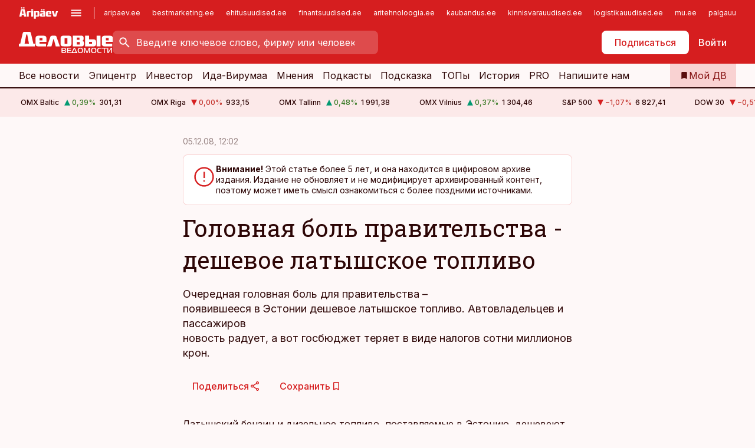

--- FILE ---
content_type: text/html; charset=utf-8
request_url: https://www.dv.ee/novosti/2008/12/05/golovnaja-bol-pravitelstva-deshevoe-latyshskoe-toplivo
body_size: 66779
content:
<!DOCTYPE html><html lang="ru" class="__variable_d9b83d __variable_1afa06"><head><meta charSet="utf-8"/><meta name="viewport" content="width=device-width, initial-scale=1, minimum-scale=1, maximum-scale=5, viewport-fit=cover, user-scalable=yes"/><link rel="preload" href="/_next/static/media/21350d82a1f187e9-s.p.woff2" as="font" crossorigin="" type="font/woff2"/><link rel="preload" href="/_next/static/media/9f0283fb0a17d415-s.p.woff2" as="font" crossorigin="" type="font/woff2"/><link rel="preload" href="/_next/static/media/a88c13d5f58b71d4-s.p.woff2" as="font" crossorigin="" type="font/woff2"/><link rel="preload" href="/_next/static/media/e4af272ccee01ff0-s.p.woff2" as="font" crossorigin="" type="font/woff2"/><link rel="stylesheet" href="/_next/static/css/193ca727a39148d1.css" data-precedence="next"/><link rel="stylesheet" href="/_next/static/css/52723f30e92eee9f.css" data-precedence="next"/><link rel="stylesheet" href="/_next/static/css/f62eb3219f15fd5e.css" data-precedence="next"/><link rel="stylesheet" href="/_next/static/css/ef69ab996cc4ef43.css" data-precedence="next"/><link rel="stylesheet" href="/_next/static/css/cfa60dcf5cbd8547.css" data-precedence="next"/><link rel="stylesheet" href="/_next/static/css/2001c5ecabd226f0.css" data-precedence="next"/><link rel="stylesheet" href="/_next/static/css/f53fc1951aefa4e6.css" data-precedence="next"/><link rel="stylesheet" href="/_next/static/css/85e100a9967c923b.css" data-precedence="next"/><link rel="stylesheet" href="/_next/static/css/0f180bd48b9a8a37.css" data-precedence="next"/><link rel="stylesheet" href="/_next/static/css/addc563dbe1f87bf.css" data-precedence="next"/><link rel="stylesheet" href="/_next/static/css/3b3c900c8201ff34.css" data-precedence="next"/><link rel="stylesheet" href="/_next/static/css/640090df4b2592df.css" data-precedence="next"/><link rel="stylesheet" href="/_next/static/css/029d5fff5a79fb66.css" data-precedence="next"/><link rel="stylesheet" href="/_next/static/css/145cb3986e47692b.css" data-precedence="next"/><link rel="stylesheet" href="/_next/static/css/abeee01cf18e9b20.css" data-precedence="next"/><link rel="stylesheet" href="/_next/static/css/0e1bc87536d60fd1.css" data-precedence="next"/><link rel="stylesheet" href="/_next/static/css/e4a1f3f4cc1a1330.css" data-precedence="next"/><link rel="stylesheet" href="/_next/static/css/8c6658ca32352202.css" data-precedence="next"/><link rel="preload" as="script" fetchPriority="low" href="/_next/static/chunks/webpack-bb5e6ef551ab2fb7.js"/><script src="/_next/static/chunks/fd9d1056-10e5c93cd413df2f.js" async=""></script><script src="/_next/static/chunks/396464d2-87a25291feed4e3c.js" async=""></script><script src="/_next/static/chunks/7049-f73b85a2adefcf0b.js" async=""></script><script src="/_next/static/chunks/main-app-31cfe51830c9737e.js" async=""></script><script src="/_next/static/chunks/aaea2bcf-18d09baeed62d53d.js" async=""></script><script src="/_next/static/chunks/5910-f5efdbfb510c5f6a.js" async=""></script><script src="/_next/static/chunks/5342-19ba4bc98a916bcc.js" async=""></script><script src="/_next/static/chunks/1226-117b1197ddf7aad9.js" async=""></script><script src="/_next/static/chunks/7588-6a095c8e13e2e754.js" async=""></script><script src="/_next/static/chunks/app/global-error-20303be09b9714b7.js" async=""></script><script src="/_next/static/chunks/5878-1525aeac28fcdf88.js" async=""></script><script src="/_next/static/chunks/4075-c93ea2025da5b6a7.js" async=""></script><script src="/_next/static/chunks/5434-828496ffa0f86d7a.js" async=""></script><script src="/_next/static/chunks/1652-56bf1ce5ade1c9ac.js" async=""></script><script src="/_next/static/chunks/7562-5f4fd1388f43b505.js" async=""></script><script src="/_next/static/chunks/7380-318bba68fdea191f.js" async=""></script><script src="/_next/static/chunks/3295-35b1a9d555f9b7bf.js" async=""></script><script src="/_next/static/chunks/7131-0898b883cf64d699.js" async=""></script><script src="/_next/static/chunks/7492-bfa2b836f3eb1c50.js" async=""></script><script src="/_next/static/chunks/7560-44e9140069a93860.js" async=""></script><script src="/_next/static/chunks/app/%5BchannelId%5D/%5Baccess%5D/layout-d51a9d36d8ef49f9.js" async=""></script><script src="/_next/static/chunks/ca377847-5847564181f9946f.js" async=""></script><script src="/_next/static/chunks/6989-725cd192b49ac8b8.js" async=""></script><script src="/_next/static/chunks/7126-f955765d6cea943c.js" async=""></script><script src="/_next/static/chunks/4130-df7297caa7faad98.js" async=""></script><script src="/_next/static/chunks/7940-32f152e534110b79.js" async=""></script><script src="/_next/static/chunks/3390-97ccb0b5027fbdb6.js" async=""></script><script src="/_next/static/chunks/4398-fe28dbec2fc3f523.js" async=""></script><script src="/_next/static/chunks/304-f74bbe78ef63ddd8.js" async=""></script><script src="/_next/static/chunks/9860-faeffa05a515ff63.js" async=""></script><script src="/_next/static/chunks/app/%5BchannelId%5D/%5Baccess%5D/internal/article/%5B...slug%5D/page-f0376f1cae323c1c.js" async=""></script><script src="/_next/static/chunks/app/%5BchannelId%5D/%5Baccess%5D/error-9e9a1caedd0e0db1.js" async=""></script><script src="/_next/static/chunks/app/%5BchannelId%5D/%5Baccess%5D/not-found-0f9f27357115a493.js" async=""></script><link rel="preload" href="https://log-in.aripaev.ee/index.js" as="script"/><meta name="theme-color" content="#D61E1F"/><meta name="color-scheme" content="only light"/><title>Головная боль правительства - дешевое латышское топливо</title><meta name="description" content="Головная боль правительства - дешевое латышское топливо. Очередная головная боль для правительства – 
появившееся в Эстонии дешевое латышское топливо. Автовладельцев и пассажиров 
новость радует, а вот госбюджет теряет в виде налогов сотни миллионов крон. ."/><link rel="manifest" href="/manifest/dv.json" crossorigin="use-credentials"/><link rel="canonical" href="https://www.dv.ee/novosti/2008/12/05/golovnaja-bol-pravitelstva-deshevoe-latyshskoe-toplivo"/><meta name="format-detection" content="telephone=no, address=no, email=no"/><meta name="apple-mobile-web-app-capable" content="yes"/><meta name="apple-mobile-web-app-title" content="Деловые ведомости"/><link href="/favicons/dv/apple-touch-startup-image-768x1004.png" rel="apple-touch-startup-image"/><link href="/favicons/dv/apple-touch-startup-image-1536x2008.png" media="(device-width: 768px) and (device-height: 1024px)" rel="apple-touch-startup-image"/><meta name="apple-mobile-web-app-status-bar-style" content="black-translucent"/><meta property="og:title" content="Головная боль правительства - дешевое латышское топливо"/><meta property="og:description" content="Головная боль правительства - дешевое латышское топливо. Очередная головная боль для правительства – 
появившееся в Эстонии дешевое латышское топливо. Автовладельцев и пассажиров 
новость радует, а вот госбюджет теряет в виде налогов сотни миллионов крон. ."/><meta property="og:url" content="https://www.dv.ee/novosti/2008/12/05/golovnaja-bol-pravitelstva-deshevoe-latyshskoe-toplivo"/><meta property="og:site_name" content="Деловые ведомости"/><meta property="og:locale" content="ru_RU"/><meta property="og:type" content="website"/><meta name="twitter:card" content="summary_large_image"/><meta name="twitter:site" content="@dv__ee"/><meta name="twitter:creator" content="@dv__ee"/><meta name="twitter:title" content="Головная боль правительства - дешевое латышское топливо"/><meta name="twitter:description" content="Головная боль правительства - дешевое латышское топливо. Очередная головная боль для правительства – 
появившееся в Эстонии дешевое латышское топливо. Автовладельцев и пассажиров 
новость радует, а вот госбюджет теряет в виде налогов сотни миллионов крон. ."/><link rel="shortcut icon" href="/favicons/dv/favicon.ico"/><link rel="icon" href="/favicons/dv/favicon.ico"/><link rel="apple-touch-icon" href="/favicons/dv/apple-touch-icon-180x180.png"/><link rel="apple-touch-icon-precomposed" href="/favicons/dv/apple-touch-icon-180x180.png"/><meta name="next-size-adjust"/><script src="/_next/static/chunks/polyfills-42372ed130431b0a.js" noModule=""></script></head><body><script>(self.__next_s=self.__next_s||[]).push([0,{"children":"\n        window.nativeEvents = [];\n        window.nativeListeners = [];\n        window.addEventListener('aripaev.ee:nativeApiAttached', (e) => {\n          window.nativeEvents.push(e);\n          window.nativeListeners.forEach((l) => l(e));\n        });\n        window.addNativeListener = (listener) => {\n          window.nativeListeners.push(listener);\n          window.nativeEvents.forEach((e) => listener(e));\n        };\n      ","id":"__native_attach"}])</script><style type="text/css">:root:root {
  --theme: dv;

  --site-bg: #FEF8F8;
  --site-bg-original: #FEF8F8;

  --color-text: var(--color-primary-900);
}
</style><div id="login-container"></div><div id="__next"><div class="styles_site-hat__KmxJ_"><div id="Panorama_1" class="styles_site-hat__ad-slot__6OIXn"></div></div><div class="styles_header__sentinel-pre__ZLTsJ"></div><div class="styles_header__4AYpa"><b></b><div class="styles_header__wrap1__C6qUJ"><div class="styles_header__wrap2__vgkJ1"><div class="styles_header__main__4NeBW"><div class="styles_header__main__limiter__1bF8W"><div class="styles_sites__MzlGA styles_hidden__CEocJ"><div class="styles_sites__global__0voAr"><a href="https://www.aripaev.ee" target="_blank" rel="noopener noreferrer"><svg xmlns="http://www.w3.org/2000/svg" height="20" width="67" class="icon logotype-aripaev" viewBox="0 0 512 155"><path fill="#d61e1f" d="M43.18 1.742H25.822v17.917H43.18zm21.86 124.857-4.1-22.295H34.283l-3.977 22.295H1.974l19.33-88.048c2.25-10.153 5.077-11.567 16.643-11.567H58.55c11.846 0 13.817.855 16.224 11.706l19.33 87.908zM50.507 44.762h-5.792l-7.746 41.625h21.249zm18.771-43.02H51.92v17.917h17.358zM306.626 27.3h-17.358v17.916h17.358zm26.117 0h-17.359v17.916h17.359zm-206.05 42.864V126.6h-25.959V71.28c0-10.851 5.076-17.759 17.917-17.759h32.309v16.643zm32.344-23.43V28.399h26.168v18.335zm26.168 79.866h-26.168V53.503h26.168zm62.594.001h-27.651v26.657h-25.68V53.521h53.61c12.84 0 17.777 6.629 17.777 17.917v37.229c0 11.863-5.076 17.934-18.056 17.934m-7.903-56.576h-19.888v39.915h19.888zm93.508 56.576s-17.636.279-21.3.279-21.162-.279-21.162-.279c-11.287-.157-17.638-5.513-17.638-17.934v-9.735c0-15.23 9.735-17.62 17.777-17.62h27.791V69.449h-39.357V53.521h47.539c14.671 0 17.778 8.88 17.778 17.62v39.793c0 11.846-3.49 15.509-11.429 15.701zM319.31 96.019h-20.935v14.707h20.935zm59.664-.611v13.573h41.066v17.62h-49.109c-14.671 0-17.759-9.752-17.759-17.777V72.188c0-11.845 5.774-18.475 17.618-18.614 0 0 13.958-.297 17.638-.297 3.683 0 17.445.297 17.445.297 12.424.14 17.36 6.193 17.36 17.76v24.127h-44.258zm18.35-26.552h-18.492v16.922h18.492zm88.714 57.727h-34.003l-23.987-73.079h28.227l12.682 50.086h2.13l12.682-50.086h26.257z" class="logotype"></path></svg></a><button title="Открыть меню" type="button"><svg fill="none" xmlns="http://www.w3.org/2000/svg" height="20" width="20" class="icon menu" viewBox="0 0 20 20"><path fill="#2D0606" d="M3 14.5V13h14v1.5zm0-3.75v-1.5h14v1.5zM3 7V5.5h14V7z"></path></svg></button></div><div class="styles_sites__main__Z77Aw"><ul class="styles_sites__list__ue3ny"><li class=""><a href="https://www.aripaev.ee?utm_source=dv.ee&amp;utm_medium=pais" target="_blank" draggable="false" rel="noopener noreferrer">aripaev.ee</a></li><li class=""><a href="https://bestmarketing.ee?utm_source=dv.ee&amp;utm_medium=pais" target="_blank" draggable="false" rel="noopener noreferrer">bestmarketing.ee</a></li><li class=""><a href="https://www.ehitusuudised.ee?utm_source=dv.ee&amp;utm_medium=pais" target="_blank" draggable="false" rel="noopener noreferrer">ehitusuudised.ee</a></li><li class=""><a href="https://www.finantsuudised.ee?utm_source=dv.ee&amp;utm_medium=pais" target="_blank" draggable="false" rel="noopener noreferrer">finantsuudised.ee</a></li><li class=""><a href="https://www.aritehnoloogia.ee?utm_source=dv.ee&amp;utm_medium=pais" target="_blank" draggable="false" rel="noopener noreferrer">aritehnoloogia.ee</a></li><li class=""><a href="https://www.kaubandus.ee?utm_source=dv.ee&amp;utm_medium=pais" target="_blank" draggable="false" rel="noopener noreferrer">kaubandus.ee</a></li><li class=""><a href="https://www.kinnisvarauudised.ee?utm_source=dv.ee&amp;utm_medium=pais" target="_blank" draggable="false" rel="noopener noreferrer">kinnisvarauudised.ee</a></li><li class=""><a href="https://www.logistikauudised.ee?utm_source=dv.ee&amp;utm_medium=pais" target="_blank" draggable="false" rel="noopener noreferrer">logistikauudised.ee</a></li><li class=""><a href="https://www.mu.ee?utm_source=dv.ee&amp;utm_medium=pais" target="_blank" draggable="false" rel="noopener noreferrer">mu.ee</a></li><li class=""><a href="https://www.palgauudised.ee?utm_source=dv.ee&amp;utm_medium=pais" target="_blank" draggable="false" rel="noopener noreferrer">palgauudised.ee</a></li><li class=""><a href="https://www.personaliuudised.ee?utm_source=dv.ee&amp;utm_medium=pais" target="_blank" draggable="false" rel="noopener noreferrer">personaliuudised.ee</a></li><li class=""><a href="https://www.pollumajandus.ee?utm_source=dv.ee&amp;utm_medium=pais" target="_blank" draggable="false" rel="noopener noreferrer">pollumajandus.ee</a></li><li class=""><a href="https://www.raamatupidaja.ee?utm_source=dv.ee&amp;utm_medium=pais" target="_blank" draggable="false" rel="noopener noreferrer">raamatupidaja.ee</a></li><li class=""><a href="https://www.toostusuudised.ee?utm_source=dv.ee&amp;utm_medium=pais" target="_blank" draggable="false" rel="noopener noreferrer">toostusuudised.ee</a></li><li class=""><a href="https://www.imelineajalugu.ee?utm_source=dv.ee&amp;utm_medium=pais" target="_blank" draggable="false" rel="noopener noreferrer">imelineajalugu.ee</a></li><li class=""><a href="https://www.imelineteadus.ee?utm_source=dv.ee&amp;utm_medium=pais" target="_blank" draggable="false" rel="noopener noreferrer">imelineteadus.ee</a></li><li class=""><a href="https://www.kalastaja.ee?utm_source=dv.ee&amp;utm_medium=pais" target="_blank" draggable="false" rel="noopener noreferrer">kalastaja.ee</a></li></ul></div></div><div class="styles_header__row__tjBlC"><a class="styles_header__logo__LPFzl" href="/"><img alt="Деловые ведомости" loading="lazy" width="120" height="40" decoding="async" data-nimg="1" style="color:transparent" src="https://ap-cms-images.ap3.ee/DV_valge.svg"/></a><form class="styles_search___9_Xy"><span class="styles_search__icon__adECE"><svg fill="none" xmlns="http://www.w3.org/2000/svg" height="24" width="24" class="icon search" viewBox="0 0 25 24"><path fill="#fff" d="m20.06 21-6.3-6.3q-.75.6-1.724.95-.975.35-2.075.35-2.725 0-4.613-1.887Q3.461 12.225 3.461 9.5t1.887-4.612T9.961 3t4.612 1.888T16.461 9.5a6.1 6.1 0 0 1-1.3 3.8l6.3 6.3zm-10.1-7q1.875 0 3.188-1.312T14.461 9.5t-1.313-3.187T9.961 5 6.773 6.313 5.461 9.5t1.312 3.188T9.961 14"></path></svg></span><input type="text" autoComplete="off" placeholder="Введите ключевое слово, фирму или человека" title="Введите ключевое слово, фирму или человека" name="keyword" value=""/><button class="styles_search__clear__gU1eY" disabled="" title="Очистить поиск" type="button"><svg fill="none" xmlns="http://www.w3.org/2000/svg" height="24" width="24" class="icon close" viewBox="0 0 25 24"><path fill="#fff" d="m6.86 19-1.4-1.4 5.6-5.6-5.6-5.6L6.86 5l5.6 5.6 5.6-5.6 1.4 1.4-5.6 5.6 5.6 5.6-1.4 1.4-5.6-5.6z"></path></svg></button></form><div class="styles_header__buttons__HTvoj"><span class="styles_button___Dvql styles_size-default___f8ln styles_theme-white-primary__wwdx4" draggable="false"><a class="styles_button__element__i6R1c" target="_blank" rel="noopener noreferrer" href="https://kampaania.aripaev.ee/zakazatj-dv/?utm_campaign"><span class="styles_button__inner__av3c_"><span class="styles_button__text__0QAzX"><span class="styles_button__text__row__ZW9Cl">Подписаться</span></span></span></a></span><span class="styles_button___Dvql styles_size-default___f8ln styles_theme-white-transparent__3xBw8" draggable="false"><button class="styles_button__element__i6R1c" type="button"><span class="styles_button__inner__av3c_"><span class="styles_button__text__0QAzX"><span class="styles_button__text__row__ZW9Cl">Войти</span></span></span></button></span></div></div></div><div class="styles_burger-menu__NxbcX" inert=""><div class="styles_burger-menu__inner__G_A7a"><div class="styles_burger-menu__limiter__Z8WPT"><ul class="styles_burger-menu__sections__WMdfc"><li><div class="styles_burger-menu__title__FISxC">Тематические порталы</div><ul class="styles_burger-menu__sections__links__erXEP styles_split__ABuE1"><li><a target="_blank" rel="noopener noreferrer" href="https://www.aripaev.ee?utm_source=dv.ee&amp;utm_medium=pais">aripaev.ee</a></li><li><a target="_blank" rel="noopener noreferrer" href="https://www.bestmarketing.ee?utm_source=dv.ee&amp;utm_medium=pais">bestmarketing.ee</a></li><li><a target="_blank" rel="noopener noreferrer" href="https://www.ehitusuudised.ee?utm_source=dv.ee&amp;utm_medium=pais">ehitusuudised.ee</a></li><li><a target="_blank" rel="noopener noreferrer" href="https://www.finantsuudised.ee?utm_source=dv.ee&amp;utm_medium=pais">finantsuudised.ee</a></li><li><a target="_blank" rel="noopener noreferrer" href="https://www.aritehnoloogia.ee?utm_source=dv.ee&amp;utm_medium=pais">aritehnoloogia.ee</a></li><li><a target="_blank" rel="noopener noreferrer" href="https://www.kaubandus.ee?utm_source=dv.ee&amp;utm_medium=pais">kaubandus.ee</a></li><li><a target="_blank" rel="noopener noreferrer" href="https://www.kinnisvarauudised.ee?utm_source=dv.ee&amp;utm_medium=pais">kinnisvarauudised.ee</a></li><li><a target="_blank" rel="noopener noreferrer" href="https://www.logistikauudised.ee?utm_source=dv.ee&amp;utm_medium=pais">logistikauudised.ee</a></li><li><a target="_blank" rel="noopener noreferrer" href="https://www.mu.ee?utm_source=dv.ee&amp;utm_medium=pais">mu.ee</a></li><li><a target="_blank" rel="noopener noreferrer" href="https://www.palgauudised.ee?utm_source=dv.ee&amp;utm_medium=pais">palgauudised.ee</a></li><li><a target="_blank" rel="noopener noreferrer" href="https://www.personaliuudised.ee?utm_source=dv.ee&amp;utm_medium=pais">personaliuudised.ee</a></li><li><a target="_blank" rel="noopener noreferrer" href="https://www.pollumajandus.ee?utm_source=dv.ee&amp;utm_medium=pais">pollumajandus.ee</a></li><li><a target="_blank" rel="noopener noreferrer" href="https://www.raamatupidaja.ee?utm_source=dv.ee&amp;utm_medium=pais">raamatupidaja.ee</a></li><li><a target="_blank" rel="noopener noreferrer" href="https://www.toostusuudised.ee?utm_source=dv.ee&amp;utm_medium=pais">toostusuudised.ee</a></li><li><a target="_blank" rel="noopener noreferrer" href="https://www.imelineajalugu.ee?utm_source=dv.ee&amp;utm_medium=pais">imelineajalugu.ee</a></li><li><a target="_blank" rel="noopener noreferrer" href="https://www.imelineteadus.ee?utm_source=dv.ee&amp;utm_medium=pais">imelineteadus.ee</a></li></ul></li><li><div class="styles_burger-menu__title__FISxC">Услуги и продукты</div><ul class="styles_burger-menu__sections__links__erXEP"><li><a target="_blank" rel="noopener noreferrer" href="https://pood.aripaev.ee/kategooria/venekeelsed-tooted">Обучение и конференции</a></li><li><a target="_self" href="/pdf">PDF</a></li><li><a target="_blank" rel="noopener noreferrer" href="https://infopank.ee">Инфобанк</a></li><li><a target="_self" href="https://teabevara.ee/ru">Справочники Äripäev</a></li><li><a target="_blank" rel="noopener noreferrer" href="https://videokogu.aripaev.ee/topics/16">Видеотека</a></li></ul></li></ul><div class="styles_burger-menu__sidebar__8mwqb"><ul class="styles_burger-menu__sidebar__links__ZKDyD"><li><a target="_blank" rel="noopener noreferrer" href="https://www.aripaev.ee/turunduslahendused">Реклама</a></li><li><a target="_self" href="/c/cm">Контент-маркетинг</a></li><li><a target="_blank" rel="noopener noreferrer" href="https://firma.aripaev.ee/tule-toole/">Предложения работы</a></li><li><a target="_blank" rel="noopener noreferrer" href="https://firma.aripaev.ee/">Об Äripäev</a></li></ul><ul class="styles_buttons__V_M5V styles_layout-vertical-wide__kH_p0"><li class="styles_primary__BaQ9R"><span class="styles_button___Dvql styles_size-default___f8ln styles_theme-primary__JLG_x" draggable="false"><a class="styles_button__element__i6R1c" target="_blank" rel="noopener noreferrer" href="https://iseteenindus.aripaev.ee/ru"><span class="styles_button__inner__av3c_"><span class="styles_button__text__0QAzX"><span class="styles_button__text__row__ZW9Cl">Самообслуживание</span></span></span></a></span></li></ul></div></div></div></div></div><div class="styles_header__menu__7U_6k"><div class="styles_header__menu__holder__mDgQf"><a class="styles_header__menu__logo__XcB29" draggable="false" href="/"><img alt="Деловые ведомости" loading="lazy" width="120" height="40" decoding="async" data-nimg="1" style="color:transparent" src="https://ap-cms-images.ap3.ee/DV_valge.svg"/></a><div class="styles_header__menu__scroller__KG1tj"><ul class="styles_header__menu__items___1xQ5"><li><a aria-current="false" target="_self" draggable="false" href="/search?channels=dv">Все новости</a></li><li><a aria-current="false" target="_self" draggable="false" href="/c/bigstory">Эпицентр</a></li><li><a aria-current="false" target="_self" draggable="false" href="/investor">Инвестор</a></li><li><a aria-current="false" target="_self" draggable="false" href="/t/idavirumaa">Ида-Вирумаа</a></li><li><a aria-current="false" target="_self" draggable="false" href="/c/opinion">Мнения</a></li><li><a aria-current="false" target="_self" draggable="false" href="/t/delovye-jefire">Подкасты</a></li><li><a aria-current="false" target="_self" draggable="false" href="/c/useful">Подсказка</a></li><li><a aria-current="false" target="_self" draggable="false" href="/c/top">ТОПы</a></li><li><a aria-current="false" target="_self" draggable="false" href="https://www.dv.ee/t/delovaja-istorija">История</a></li><li><a aria-current="false" target="_blank" rel="noopener noreferrer" draggable="false" href="https://www.aripaev.ee/pro">PRO</a></li><li><a href="https://www.dv.ee/#send_hint" draggable="false">Напишите нам</a></li></ul></div><a class="styles_header__menu__bookmarks__qWw9R" aria-current="false" draggable="false" href="/moja-lenta-novostej"><svg fill="none" xmlns="http://www.w3.org/2000/svg" height="16" width="16" class="icon bookmark-filled" viewBox="0 0 24 24"><path fill="#2D0606" d="M5 21V5q0-.824.588-1.412A1.93 1.93 0 0 1 7 3h10q.824 0 1.413.587Q19 4.176 19 5v16l-7-3z"></path></svg><span>Мой ДВ</span></a></div></div></div></div></div><div class="styles_header__sentinel-post__lzp4A"></div><div class="styles_burger-menu__backdrop__1nrUr" tabindex="0" role="button" aria-pressed="true" title="Закрыть"></div><div class="styles_header__mock__CpuN_"></div><div class="styles_ticker__Yburn"><div class="styles_ticker__group__8cpAr"><ul class="styles_ticker__list__NrEgl"><li><span>OMX Baltic</span><span><svg fill="none" xmlns="http://www.w3.org/2000/svg" height="16" width="16" class="icon up-solid" viewBox="0 0 16 16"><path fill="#009971" d="M3 13h10L8 3z"></path></svg><span class="text-intent-success">0,39<!-- -->%</span></span><span>301,31</span></li><li><span>OMX Riga</span><span><svg fill="none" xmlns="http://www.w3.org/2000/svg" height="16" width="16" class="icon down-solid" viewBox="0 0 16 16"><path fill="#D61E1F" d="M3 3h10L8 13z"></path></svg><span class="text-intent-danger">0,00<!-- -->%</span></span><span>933,15</span></li><li><span>OMX Tallinn</span><span><svg fill="none" xmlns="http://www.w3.org/2000/svg" height="16" width="16" class="icon up-solid" viewBox="0 0 16 16"><path fill="#009971" d="M3 13h10L8 3z"></path></svg><span class="text-intent-success">0,48<!-- -->%</span></span><span>1 991,38</span></li><li><span>OMX Vilnius</span><span><svg fill="none" xmlns="http://www.w3.org/2000/svg" height="16" width="16" class="icon up-solid" viewBox="0 0 16 16"><path fill="#009971" d="M3 13h10L8 3z"></path></svg><span class="text-intent-success">0,37<!-- -->%</span></span><span>1 304,46</span></li><li><span>S&amp;P 500</span><span><svg fill="none" xmlns="http://www.w3.org/2000/svg" height="16" width="16" class="icon down-solid" viewBox="0 0 16 16"><path fill="#D61E1F" d="M3 3h10L8 13z"></path></svg><span class="text-intent-danger">−1,07<!-- -->%</span></span><span>6 827,41</span></li><li><span>DOW 30</span><span><svg fill="none" xmlns="http://www.w3.org/2000/svg" height="16" width="16" class="icon down-solid" viewBox="0 0 16 16"><path fill="#D61E1F" d="M3 3h10L8 13z"></path></svg><span class="text-intent-danger">−0,51<!-- -->%</span></span><span>48 458,05</span></li><li><span>Nasdaq </span><span><svg fill="none" xmlns="http://www.w3.org/2000/svg" height="16" width="16" class="icon down-solid" viewBox="0 0 16 16"><path fill="#D61E1F" d="M3 3h10L8 13z"></path></svg><span class="text-intent-danger">−1,69<!-- -->%</span></span><span>23 195,17</span></li><li><span>FTSE 100</span><span><svg fill="none" xmlns="http://www.w3.org/2000/svg" height="16" width="16" class="icon down-solid" viewBox="0 0 16 16"><path fill="#D61E1F" d="M3 3h10L8 13z"></path></svg><span class="text-intent-danger">−0,56<!-- -->%</span></span><span>9 649,03</span></li><li><span>Nikkei 225</span><span><svg fill="none" xmlns="http://www.w3.org/2000/svg" height="16" width="16" class="icon up-solid" viewBox="0 0 16 16"><path fill="#009971" d="M3 13h10L8 3z"></path></svg><span class="text-intent-success">1,37<!-- -->%</span></span><span>50 836,55</span></li><li><span>CMC Crypto 200</span><span><svg fill="none" xmlns="http://www.w3.org/2000/svg" height="16" width="16" class="icon down-solid" viewBox="0 0 16 16"><path fill="#D61E1F" d="M3 3h10L8 13z"></path></svg><span class="text-intent-danger">0,00<!-- -->%</span></span><span>0,00</span></li><li><span>USD/EUR</span><span><svg fill="none" xmlns="http://www.w3.org/2000/svg" height="16" width="16" class="icon down-solid" viewBox="0 0 16 16"><path fill="#D61E1F" d="M3 3h10L8 13z"></path></svg><span class="text-intent-danger">0,00<!-- -->%</span></span><span>0,85</span></li><li><span>GBP/EUR</span><span><svg fill="none" xmlns="http://www.w3.org/2000/svg" height="16" width="16" class="icon down-solid" viewBox="0 0 16 16"><path fill="#D61E1F" d="M3 3h10L8 13z"></path></svg><span class="text-intent-danger">0,00<!-- -->%</span></span><span>1,14</span></li><li><span>EUR/RUB</span><span><svg fill="none" xmlns="http://www.w3.org/2000/svg" height="16" width="16" class="icon down-solid" viewBox="0 0 16 16"><path fill="#D61E1F" d="M3 3h10L8 13z"></path></svg><span class="text-intent-danger">0,00<!-- -->%</span></span><span>93,3</span></li></ul></div><div class="styles_ticker__group__8cpAr"><ul class="styles_ticker__list__NrEgl"><li><span>OMX Baltic</span><span><svg fill="none" xmlns="http://www.w3.org/2000/svg" height="16" width="16" class="icon up-solid" viewBox="0 0 16 16"><path fill="#009971" d="M3 13h10L8 3z"></path></svg><span class="text-intent-success">0,39<!-- -->%</span></span><span>301,31</span></li><li><span>OMX Riga</span><span><svg fill="none" xmlns="http://www.w3.org/2000/svg" height="16" width="16" class="icon down-solid" viewBox="0 0 16 16"><path fill="#D61E1F" d="M3 3h10L8 13z"></path></svg><span class="text-intent-danger">0,00<!-- -->%</span></span><span>933,15</span></li><li><span>OMX Tallinn</span><span><svg fill="none" xmlns="http://www.w3.org/2000/svg" height="16" width="16" class="icon up-solid" viewBox="0 0 16 16"><path fill="#009971" d="M3 13h10L8 3z"></path></svg><span class="text-intent-success">0,48<!-- -->%</span></span><span>1 991,38</span></li><li><span>OMX Vilnius</span><span><svg fill="none" xmlns="http://www.w3.org/2000/svg" height="16" width="16" class="icon up-solid" viewBox="0 0 16 16"><path fill="#009971" d="M3 13h10L8 3z"></path></svg><span class="text-intent-success">0,37<!-- -->%</span></span><span>1 304,46</span></li><li><span>S&amp;P 500</span><span><svg fill="none" xmlns="http://www.w3.org/2000/svg" height="16" width="16" class="icon down-solid" viewBox="0 0 16 16"><path fill="#D61E1F" d="M3 3h10L8 13z"></path></svg><span class="text-intent-danger">−1,07<!-- -->%</span></span><span>6 827,41</span></li><li><span>DOW 30</span><span><svg fill="none" xmlns="http://www.w3.org/2000/svg" height="16" width="16" class="icon down-solid" viewBox="0 0 16 16"><path fill="#D61E1F" d="M3 3h10L8 13z"></path></svg><span class="text-intent-danger">−0,51<!-- -->%</span></span><span>48 458,05</span></li><li><span>Nasdaq </span><span><svg fill="none" xmlns="http://www.w3.org/2000/svg" height="16" width="16" class="icon down-solid" viewBox="0 0 16 16"><path fill="#D61E1F" d="M3 3h10L8 13z"></path></svg><span class="text-intent-danger">−1,69<!-- -->%</span></span><span>23 195,17</span></li><li><span>FTSE 100</span><span><svg fill="none" xmlns="http://www.w3.org/2000/svg" height="16" width="16" class="icon down-solid" viewBox="0 0 16 16"><path fill="#D61E1F" d="M3 3h10L8 13z"></path></svg><span class="text-intent-danger">−0,56<!-- -->%</span></span><span>9 649,03</span></li><li><span>Nikkei 225</span><span><svg fill="none" xmlns="http://www.w3.org/2000/svg" height="16" width="16" class="icon up-solid" viewBox="0 0 16 16"><path fill="#009971" d="M3 13h10L8 3z"></path></svg><span class="text-intent-success">1,37<!-- -->%</span></span><span>50 836,55</span></li><li><span>CMC Crypto 200</span><span><svg fill="none" xmlns="http://www.w3.org/2000/svg" height="16" width="16" class="icon down-solid" viewBox="0 0 16 16"><path fill="#D61E1F" d="M3 3h10L8 13z"></path></svg><span class="text-intent-danger">0,00<!-- -->%</span></span><span>0,00</span></li><li><span>USD/EUR</span><span><svg fill="none" xmlns="http://www.w3.org/2000/svg" height="16" width="16" class="icon down-solid" viewBox="0 0 16 16"><path fill="#D61E1F" d="M3 3h10L8 13z"></path></svg><span class="text-intent-danger">0,00<!-- -->%</span></span><span>0,85</span></li><li><span>GBP/EUR</span><span><svg fill="none" xmlns="http://www.w3.org/2000/svg" height="16" width="16" class="icon down-solid" viewBox="0 0 16 16"><path fill="#D61E1F" d="M3 3h10L8 13z"></path></svg><span class="text-intent-danger">0,00<!-- -->%</span></span><span>1,14</span></li><li><span>EUR/RUB</span><span><svg fill="none" xmlns="http://www.w3.org/2000/svg" height="16" width="16" class="icon down-solid" viewBox="0 0 16 16"><path fill="#D61E1F" d="M3 3h10L8 13z"></path></svg><span class="text-intent-danger">0,00<!-- -->%</span></span><span>93,3</span></li></ul></div></div><div class="styles_body__KntQX"><div class="styles_block__x9tSr styles_theme-default__YFZfY styles_width-article__aCVgk"><div class="styles_hero__qEXNs styles_layout-default__BGcal styles_theme-default__1lqCZ styles_has-image__ILhtv"><div class="styles_hero__limiter__m_kBo"><div class="styles_hero__heading__UH2zp"><div class="styles_page-header__UZ3dH"><div class="styles_page-header__back__F3sNN"><span class="styles_button___Dvql styles_size-default___f8ln styles_theme-transparent__V6plv" draggable="false"><button class="styles_button__element__i6R1c" type="button"><span class="styles_button__inner__av3c_"><svg fill="none" xmlns="http://www.w3.org/2000/svg" height="20" width="20" class="icon styles_button__icon__ab5nT arrow-back" viewBox="0 0 20 20"><path fill="#2D0606" d="m12 18-8-8 8-8 1.417 1.417L6.833 10l6.584 6.583z"></path></svg><span class="styles_button__text__0QAzX"><span class="styles_button__text__row__ZW9Cl">Назад</span></span></span></button></span></div><div class="styles_page-header__headline__160BU"><div class="styles_page-header__headline__info__WB6e3"><ul class="styles_page-header__meta__DMVKe"><li>05.12.08, 12:02</li></ul></div><div class="styles_callout__GbgpZ styles_intent-outdated__7JYYz"><div class="styles_callout__inner__P1xpS"><svg fill="none" xmlns="http://www.w3.org/2000/svg" height="24" width="24" class="icon styles_callout__icon___Fuj_ error" viewBox="0 0 48 48"><path fill="#C4342D" d="M24 34q.7 0 1.175-.474t.475-1.175-.474-1.176A1.6 1.6 0 0 0 24 30.7q-.701 0-1.176.474a1.6 1.6 0 0 0-.475 1.175q0 .701.474 1.176T24 34m-1.35-7.65h3V13.7h-3zM24.013 44q-4.137 0-7.775-1.575t-6.363-4.3-4.3-6.367T4 23.975t1.575-7.783 4.3-6.342 6.367-4.275T24.025 4t7.783 1.575T38.15 9.85t4.275 6.35T44 23.987t-1.575 7.775-4.275 6.354q-2.7 2.715-6.35 4.3T24.013 44m.012-3q7.075 0 12.025-4.975T41 23.975 36.06 11.95 24 7q-7.05 0-12.025 4.94T7 24q0 7.05 4.975 12.025T24.025 41"></path></svg><div class="styles_callout__text__cYyr4"><div><b>Внимание!</b> Этой статье более 5 лет, и она находится в цифировом архиве издания. Издание не обновляет и не модифицирует архивированный контент, поэтому может иметь смысл ознакомиться с более поздними источниками.</div></div></div></div><h1>Головная боль правительства - дешевое латышское топливо</h1></div></div></div><div class="styles_hero__main__FNdan"><div class="styles_hero__description__1SGae">Очередная головная боль для правительства – 
появившееся в Эстонии дешевое латышское топливо. Автовладельцев и пассажиров 
новость радует, а вот госбюджет теряет в виде налогов сотни миллионов крон.</div><div class="styles_hero__article-tools__jStYE"><div class="styles_hero__tools__rTnGb"><ul class="styles_buttons__V_M5V styles_layout-default__xTC8D"><li class="styles_primary__BaQ9R"><span class="styles_button___Dvql styles_size-default___f8ln styles_theme-transparent__V6plv" draggable="false"><button class="styles_button__element__i6R1c" type="button"><span class="styles_button__inner__av3c_"><span class="styles_button__text__0QAzX"><span class="styles_button__text__row__ZW9Cl">Поделиться</span></span><svg fill="none" xmlns="http://www.w3.org/2000/svg" height="20" width="20" class="icon styles_button__icon__ab5nT share" viewBox="0 0 20 20"><path fill="#2D0606" d="M14.5 18a2.4 2.4 0 0 1-1.77-.73A2.4 2.4 0 0 1 12 15.5q0-.167.02-.302.022-.135.063-.302l-4.958-3.021a1.8 1.8 0 0 1-.737.48 2.7 2.7 0 0 1-.888.145 2.4 2.4 0 0 1-1.77-.73A2.4 2.4 0 0 1 3 10q0-1.042.73-1.77A2.4 2.4 0 0 1 5.5 7.5q.458 0 .885.156.428.156.74.469l4.958-3.02a3 3 0 0 1-.062-.303A2 2 0 0 1 12 4.5q0-1.042.73-1.77A2.4 2.4 0 0 1 14.5 2a2.4 2.4 0 0 1 1.77.73q.73.728.73 1.77t-.73 1.77A2.4 2.4 0 0 1 14.5 7q-.465 0-.889-.146a1.8 1.8 0 0 1-.736-.479l-4.958 3.02q.04.168.062.303T8 10q0 .167-.02.302-.022.135-.063.302l4.958 3.021q.313-.354.736-.49.425-.135.889-.135 1.042 0 1.77.73.73.728.73 1.77t-.73 1.77a2.4 2.4 0 0 1-1.77.73m0-12.5q.424 0 .713-.287A.97.97 0 0 0 15.5 4.5a.97.97 0 0 0-.287-.712.97.97 0 0 0-.713-.288.97.97 0 0 0-.713.288.97.97 0 0 0-.287.712q0 .424.287.713.288.287.713.287m-9 5.5q.424 0 .713-.287A.97.97 0 0 0 6.5 10a.97.97 0 0 0-.287-.713A.97.97 0 0 0 5.5 9a.97.97 0 0 0-.713.287A.97.97 0 0 0 4.5 10q0 .424.287.713.288.287.713.287m9 5.5q.424 0 .713-.288a.97.97 0 0 0 .287-.712.97.97 0 0 0-.287-.713.97.97 0 0 0-.713-.287.97.97 0 0 0-.713.287.97.97 0 0 0-.287.713q0 .424.287.712.288.288.713.288"></path></svg></span></button></span><div class="styles_button__drop__8udXq" style="position:absolute;left:0;top:0"><div class="styles_button__drop__arrow__6R3IT" style="position:absolute"></div><ul class="styles_button__drop__list__SX5ke"><li><button role="button"><div class="styles_button__drop__inner__GkG7d"><svg fill="none" xmlns="http://www.w3.org/2000/svg" height="20" width="20" class="icon logo-facebook" viewBox="0 0 20 20"><path fill="#2D0606" d="M10.834 8.333h2.5v2.5h-2.5v5.833h-2.5v-5.833h-2.5v-2.5h2.5V7.287c0-.99.311-2.242.931-2.926q.93-1.028 2.322-1.028h1.747v2.5h-1.75a.75.75 0 0 0-.75.75z"></path></svg><div>Facebook</div></div></button></li><li><button role="button"><div class="styles_button__drop__inner__GkG7d"><svg xmlns="http://www.w3.org/2000/svg" height="20" width="20" class="icon logo-twitter" viewBox="0 0 14 14"><path fill="#2D0606" fill-rule="evenodd" d="m11.261 11.507-.441-.644-3.124-4.554 3.307-3.816h-.837L7.344 5.795 5.079 2.493h-2.64l.442.644 3 4.375-3.442 3.995h.773l3.02-3.484 2.389 3.484zm-7.599-8.37 5.298 7.727h1.078L4.74 3.137z" clip-rule="evenodd"></path></svg><div>X (Twitter)</div></div></button></li><li><button role="button"><div class="styles_button__drop__inner__GkG7d"><svg fill="none" xmlns="http://www.w3.org/2000/svg" height="20" width="20" class="icon logo-linkedin" viewBox="0 0 20 20"><path fill="#2D0606" d="M6.667 15.833h-2.5V7.5h2.5zm9.166 0h-2.5v-4.451q-.002-1.739-1.232-1.738c-.65 0-1.061.323-1.268.971v5.218h-2.5s.034-7.5 0-8.333h1.973l.153 1.667h.052c.512-.834 1.331-1.399 2.455-1.399.854 0 1.545.238 2.072.834.531.598.795 1.4.795 2.525zM5.417 6.667c.713 0 1.291-.56 1.291-1.25s-.578-1.25-1.291-1.25c-.714 0-1.292.56-1.292 1.25s.578 1.25 1.292 1.25"></path></svg><div>LinkedIn</div></div></button></li><li><button role="button"><div class="styles_button__drop__inner__GkG7d"><svg fill="none" xmlns="http://www.w3.org/2000/svg" height="20" width="20" class="icon email" viewBox="0 0 20 20"><path fill="#2D0606" d="M3.5 16q-.62 0-1.06-.44A1.45 1.45 0 0 1 2 14.5V5.493q0-.62.44-1.056A1.45 1.45 0 0 1 3.5 4h13q.62 0 1.06.44.44.442.44 1.06v9.006q0 .62-.44 1.056A1.45 1.45 0 0 1 16.5 16zm6.5-5L3.5 7.27v7.23h13V7.27zm0-1.77 6.5-3.73h-13zM3.5 7.27V5.5v9z"></path></svg><div>E-mail</div></div></button></li><li><button role="button"><div class="styles_button__drop__inner__GkG7d"><svg fill="none" xmlns="http://www.w3.org/2000/svg" height="20" width="20" class="icon link" viewBox="0 0 20 20"><path fill="#1C1B1F" d="M9 14H6q-1.66 0-2.83-1.171T2 9.995t1.17-2.828T6 6h3v1.5H6a2.4 2.4 0 0 0-1.77.73A2.4 2.4 0 0 0 3.5 10q0 1.042.73 1.77.728.73 1.77.73h3zm-2-3.25v-1.5h6v1.5zM11 14v-1.5h3q1.042 0 1.77-.73.73-.728.73-1.77t-.73-1.77A2.4 2.4 0 0 0 14 7.5h-3V6h3q1.66 0 2.83 1.171T18 10.005t-1.17 2.828T14 14z"></path></svg><div>Link</div></div></button></li></ul></div></li><li class="styles_primary__BaQ9R"><span class="styles_button___Dvql styles_size-default___f8ln styles_theme-transparent__V6plv" draggable="false"><button class="styles_button__element__i6R1c" type="button"><span class="styles_button__inner__av3c_"><span class="styles_button__text__0QAzX"><span class="styles_button__text__row__ZW9Cl">Сохранить</span></span><svg fill="none" xmlns="http://www.w3.org/2000/svg" height="20" width="20" class="icon styles_button__icon__ab5nT bookmark" viewBox="0 0 20 20"><path fill="#2D0606" d="M5 17V4.5q0-.618.44-1.06Q5.883 3 6.5 3h7q.619 0 1.06.44.44.442.44 1.06V17l-5-2zm1.5-2.23 3.5-1.395 3.5 1.396V4.5h-7z"></path></svg></span></button></span></li></ul></div></div></div></div></div><div class="styles_article-paragraph__PM82c">Латышский бензин и дизельное топливо, поставляемые в Эстонию, дешевеют потому, что в соседней Латвии акциз за литр топлива на крону ниже, чем у нас. Все мы знаем, что теперь никаких границ между нашими странами нет. Получается, что топливо можно ввезти в Латвию из России или Белоруссии, заплатить в Латвии акциз и на машинах с цистернами переправить топливо в Эстонию, где продать его мелким оптовым фирмам или напрямую заправкам, пишет газета &quot;День за Днем&quot;.</div><div class="styles_article-paragraph__PM82c">Как правило, продает такое топливо «полочная фирма», появившаяся в эстонском коммерческом регистре не более трех месяцев назад, которая не платит со сделок подоходный налог.</div><div class="styles_article-paragraph__PM82c">Чтобы не попасться налоговому департаменту за такую «оптимизацию» подоходного налога, спустя несколько сделок фирма оперативно ликвидируется. Например, продается какому-нибудь «танкисту», который засел в латышских или литовских лесах – подальше от наших налоговиков. И тут же создается новая фирма. Все повторяется сначала. Как правило, за таким бизнесом стоят граждане Латвии. Рассчитываются при этом зачастую наличными, чтобы не осталось следов проведенной сделки.</div><div class="styles_breakout__DF1Ci styles_width-limited__5U7pH"><div class="styles_banner__Dxaht styles_layout-default__CUaXN styles_has-label__6aSM8"><p class="styles_banner__label__NHyOM">Статья продолжается после рекламы</p><div class="styles_banner__inner__3pLFk"><div id="Module_1"></div></div></div></div><div class="styles_article-paragraph__PM82c">Руководитель по продажам фирмы Letofin Валерий Макаров полон праведного гнева. Он подозревает, что с таких партий не уплачено ни сента акциза – ни в Эстонии, ни в Латвии, и что в таких случаях в ходу фальшивые документы. «Такие странные цены могут быть только в том случае, если налоги не платятся», - говорит он.</div><div class="styles_article-paragraph__PM82c">Если, например, падает оптовая цена Neste, тут же снижают свои цены и латышские импортеры горючего. При этом цена понижается с запасом и становится примерно на 80 долларов (1000 крон) дешевле цены за тонну горючего на Мажейкяйском заводе. Через несколько дней цену снова понижают настолько же. Так за короткий промежуток цена за тонну горючего может упасть долларов на двести с тонны. Для сравнения: 590 долларов это отпускная цена белорусского завода за тонну топлива. В Латвии оптовая цена составляет примерно 650 долларов за тонну.</div><div class="styles_article-paragraph__PM82c">«Стало быть, дело может быть только в налоговых махинациях, - утверждает Макаров. – Цены такие, что по ним просто невозможно честно продавать горючее. До порядка на топливном рынке еще далеко, все это понимают».</div><div class="styles_article-paragraph__PM82c">Руководитель Объединения топливных предприятий Эстонии Тоомас Сакс обеспокоен. «Разумеется, дешевое топливо из Латвии окажет сильное влияние на налоговые поступления», - говорит он. Что же делать? Может, стоит снизить акциз на крону за литр? Это лишит «акцизных торговцев» стимула здесь торговать.</div><div class="styles_article-paragraph__PM82c">Сакс считает, что это не имеет смысла. В Эстонии акциз установлен на минимальном уровне ЕС. Латвия планирует повысить акциз до такого же уровня. «Согласно приблизительным расчетам, таким образом, страна теряет около 20 миллионов крон за счет акцизов и налога с оборота», - говорит Сакс.</div><div class="styles_article-paragraph__PM82c">Но что же можно предпринять? «Государство разобралось в этой проблеме. Она обсуждалась в комиссии Министерства финансов по борьбе с налоговыми махинациями. С таким грузом границу между Эстонией и Латвией можно пересечь лишь в нескольких местах. Налоговому и таможенному департаменту просто придется проверять пересекающие границу автомобили с горючим», - говорит Сакс.</div><div class="styles_article-paragraph__PM82c">Налоговый и таможенный департамент в ответ на просьбу о комментарии отделывается общими фразами: «Мы осуществляем надзор за акцизным товаром, анализируем поступившую информацию, проводим проверки».</div><div class="styles_article-paragraph__PM82c">На вопрос о том, возбудил ли департамент хоть одно производство в связи с латышским топливом, пресс-секретарь Аннели Эрм не отвечает. Также не комментируется, какова на эстонском рынке доля горючего, с которого неуплачены налоги.</div><div class="styles_article-paragraph__PM82c"></div><div class="styles_article-paragraph__PM82c"></div><div class="styles_article-footer__holder__zjkRH"><div class="styles_article-footer__mBNXE"><hr/><div class="styles_article-footer__row__Tnfev"><div class="styles_article-footer__tools__lS2xs"><ul class="styles_buttons__V_M5V styles_layout-default__xTC8D"><li class="styles_primary__BaQ9R"><span class="styles_button___Dvql styles_size-default___f8ln styles_theme-transparent__V6plv" draggable="false"><button class="styles_button__element__i6R1c" type="button"><span class="styles_button__inner__av3c_"><span class="styles_button__text__0QAzX"><span class="styles_button__text__row__ZW9Cl">Поделиться</span></span><svg fill="none" xmlns="http://www.w3.org/2000/svg" height="20" width="20" class="icon styles_button__icon__ab5nT share" viewBox="0 0 20 20"><path fill="#2D0606" d="M14.5 18a2.4 2.4 0 0 1-1.77-.73A2.4 2.4 0 0 1 12 15.5q0-.167.02-.302.022-.135.063-.302l-4.958-3.021a1.8 1.8 0 0 1-.737.48 2.7 2.7 0 0 1-.888.145 2.4 2.4 0 0 1-1.77-.73A2.4 2.4 0 0 1 3 10q0-1.042.73-1.77A2.4 2.4 0 0 1 5.5 7.5q.458 0 .885.156.428.156.74.469l4.958-3.02a3 3 0 0 1-.062-.303A2 2 0 0 1 12 4.5q0-1.042.73-1.77A2.4 2.4 0 0 1 14.5 2a2.4 2.4 0 0 1 1.77.73q.73.728.73 1.77t-.73 1.77A2.4 2.4 0 0 1 14.5 7q-.465 0-.889-.146a1.8 1.8 0 0 1-.736-.479l-4.958 3.02q.04.168.062.303T8 10q0 .167-.02.302-.022.135-.063.302l4.958 3.021q.313-.354.736-.49.425-.135.889-.135 1.042 0 1.77.73.73.728.73 1.77t-.73 1.77a2.4 2.4 0 0 1-1.77.73m0-12.5q.424 0 .713-.287A.97.97 0 0 0 15.5 4.5a.97.97 0 0 0-.287-.712.97.97 0 0 0-.713-.288.97.97 0 0 0-.713.288.97.97 0 0 0-.287.712q0 .424.287.713.288.287.713.287m-9 5.5q.424 0 .713-.287A.97.97 0 0 0 6.5 10a.97.97 0 0 0-.287-.713A.97.97 0 0 0 5.5 9a.97.97 0 0 0-.713.287A.97.97 0 0 0 4.5 10q0 .424.287.713.288.287.713.287m9 5.5q.424 0 .713-.288a.97.97 0 0 0 .287-.712.97.97 0 0 0-.287-.713.97.97 0 0 0-.713-.287.97.97 0 0 0-.713.287.97.97 0 0 0-.287.713q0 .424.287.712.288.288.713.288"></path></svg></span></button></span><div class="styles_button__drop__8udXq" style="position:absolute;left:0;top:0"><div class="styles_button__drop__arrow__6R3IT" style="position:absolute"></div><ul class="styles_button__drop__list__SX5ke"><li><button role="button"><div class="styles_button__drop__inner__GkG7d"><svg fill="none" xmlns="http://www.w3.org/2000/svg" height="20" width="20" class="icon logo-facebook" viewBox="0 0 20 20"><path fill="#2D0606" d="M10.834 8.333h2.5v2.5h-2.5v5.833h-2.5v-5.833h-2.5v-2.5h2.5V7.287c0-.99.311-2.242.931-2.926q.93-1.028 2.322-1.028h1.747v2.5h-1.75a.75.75 0 0 0-.75.75z"></path></svg><div>Facebook</div></div></button></li><li><button role="button"><div class="styles_button__drop__inner__GkG7d"><svg xmlns="http://www.w3.org/2000/svg" height="20" width="20" class="icon logo-twitter" viewBox="0 0 14 14"><path fill="#2D0606" fill-rule="evenodd" d="m11.261 11.507-.441-.644-3.124-4.554 3.307-3.816h-.837L7.344 5.795 5.079 2.493h-2.64l.442.644 3 4.375-3.442 3.995h.773l3.02-3.484 2.389 3.484zm-7.599-8.37 5.298 7.727h1.078L4.74 3.137z" clip-rule="evenodd"></path></svg><div>X (Twitter)</div></div></button></li><li><button role="button"><div class="styles_button__drop__inner__GkG7d"><svg fill="none" xmlns="http://www.w3.org/2000/svg" height="20" width="20" class="icon logo-linkedin" viewBox="0 0 20 20"><path fill="#2D0606" d="M6.667 15.833h-2.5V7.5h2.5zm9.166 0h-2.5v-4.451q-.002-1.739-1.232-1.738c-.65 0-1.061.323-1.268.971v5.218h-2.5s.034-7.5 0-8.333h1.973l.153 1.667h.052c.512-.834 1.331-1.399 2.455-1.399.854 0 1.545.238 2.072.834.531.598.795 1.4.795 2.525zM5.417 6.667c.713 0 1.291-.56 1.291-1.25s-.578-1.25-1.291-1.25c-.714 0-1.292.56-1.292 1.25s.578 1.25 1.292 1.25"></path></svg><div>LinkedIn</div></div></button></li><li><button role="button"><div class="styles_button__drop__inner__GkG7d"><svg fill="none" xmlns="http://www.w3.org/2000/svg" height="20" width="20" class="icon email" viewBox="0 0 20 20"><path fill="#2D0606" d="M3.5 16q-.62 0-1.06-.44A1.45 1.45 0 0 1 2 14.5V5.493q0-.62.44-1.056A1.45 1.45 0 0 1 3.5 4h13q.62 0 1.06.44.44.442.44 1.06v9.006q0 .62-.44 1.056A1.45 1.45 0 0 1 16.5 16zm6.5-5L3.5 7.27v7.23h13V7.27zm0-1.77 6.5-3.73h-13zM3.5 7.27V5.5v9z"></path></svg><div>E-mail</div></div></button></li><li><button role="button"><div class="styles_button__drop__inner__GkG7d"><svg fill="none" xmlns="http://www.w3.org/2000/svg" height="20" width="20" class="icon link" viewBox="0 0 20 20"><path fill="#1C1B1F" d="M9 14H6q-1.66 0-2.83-1.171T2 9.995t1.17-2.828T6 6h3v1.5H6a2.4 2.4 0 0 0-1.77.73A2.4 2.4 0 0 0 3.5 10q0 1.042.73 1.77.728.73 1.77.73h3zm-2-3.25v-1.5h6v1.5zM11 14v-1.5h3q1.042 0 1.77-.73.73-.728.73-1.77t-.73-1.77A2.4 2.4 0 0 0 14 7.5h-3V6h3q1.66 0 2.83 1.171T18 10.005t-1.17 2.828T14 14z"></path></svg><div>Link</div></div></button></li></ul></div></li></ul></div></div></div><div class="styles_article-footer__left__ndX26"></div><div class="styles_article-footer__right__YFoYe"></div></div><div class="styles_block__x9tSr styles_theme-default__YFZfY styles_width-default__OAjan"><h2>Похожие статьи</h2><div class="styles_list-articles__lXJs8 styles_layout-single__gqgzJ"><div class="styles_article-card__QuUIi styles_layout-default__sDwwn styles_has-bookmark__lJAlN" draggable="false"><div class="styles_article-card__content__8qUOA"><div class="styles_article-card__info__Ll7c5"><div class="styles_article-card__info__texts__62pWT"><ul class="styles_badges__vu2mn"><li class="styles_badges__badge__iOxvm styles_theme-discrete__XbNyi">KM</li></ul><div class="styles_article-card__category__9_YMQ"><a draggable="false" href="/c/cm">Content Marketing</a></div><ul class="styles_article-card__meta__kuDsy"><li>17.11.25, 12:23</li></ul></div><div class="styles_article-card__tools__Pal1K"><span class="styles_button-icon__vUnU2 styles_size-tiny__Zo57r styles_theme-transparent__OE289" draggable="false"><button class="styles_button-icon__element__vyPpN" type="button" title="Сохранить" aria-busy="false"><span class="styles_button-icon__inner__iTvHx"><svg fill="none" xmlns="http://www.w3.org/2000/svg" height="20" width="20" class="icon styles_button-icon__icon__TKOX4 bookmark" viewBox="0 0 20 20"><path fill="#2D0606" d="M5 17V4.5q0-.618.44-1.06Q5.883 3 6.5 3h7q.619 0 1.06.44.44.442.44 1.06V17l-5-2zm1.5-2.23 3.5-1.395 3.5 1.396V4.5h-7z"></path></svg></span></button></span></div></div><div class="styles_article-card__title__oUwh_"><a draggable="false" href="/content-marketing/2025/11/17/sluzhebnye-avtomobili-kak-nokia-3310-vremja-menjat-podhod">Служебные автомобили как Nokia 3310: время менять подход</a></div><div class="styles_article-card__lead__laEnO">Для многих компаний машины всегда были неотъемлемой частью бизнеса: брали в лизинг, обслуживали сами, годами держали на балансе. Но времена изменились. Сегодня владеть автопарком — всё равно что пользоваться легендарной Nokia 3310: когда-то незаменимая, а теперь – ретро-экзотика. На смену пришли более современные и выгодные решения.</div></div></div></div></div></div><div class="styles_block__x9tSr styles_theme-default__YFZfY styles_width-default__OAjan"><div class="styles_banner__Dxaht styles_layout-default__CUaXN"><div class="styles_banner__inner__3pLFk"><div id="Marketing_1"></div></div></div><div class="styles_layout-split__Y3nGu styles_layout-parallel__FuchJ"><div class="styles_well__lbZo7 styles_theme-lightest__40oE_ styles_intent-default__l5RCe undefined column-span-2 row-span-5"><div class="styles_scrollable__KGCvB styles_noshadows__N_31I styles_horizontal__8eM94"><div class="styles_scrollable__scroller__7DqVh styles_noscroll__QUXT2"><div class="styles_scrollable__shadow-left__5eakW"></div><div class="styles_scrollable__sentinel-left__gH7U9"></div><div class="styles_tabs__ILbqZ styles_theme-well__EhWam styles_layout-default__oWCN9"><ul class="styles_tabs__list__emVDM"><li><a href="#" draggable="false" aria-current="true"><span class="styles_tabs__list__wrapper__0v8Xm"><span class="styles_tabs__list__title__EaeDh">24 часа</span></span></a></li><li><a href="#" draggable="false" aria-current="false"><span class="styles_tabs__list__wrapper__0v8Xm"><span class="styles_tabs__list__title__EaeDh">72 часа</span></span></a></li><li><a href="#" draggable="false" aria-current="false"><span class="styles_tabs__list__wrapper__0v8Xm"><span class="styles_tabs__list__title__EaeDh">За неделю</span></span></a></li></ul></div><div class="styles_scrollable__sentinel-right__k8oKC"></div><div class="styles_scrollable__shadow-right__o05li"></div></div></div><div class="styles_well__content__9N4oZ"><h2>Самые читаемые</h2><div class="styles_list-articles__lXJs8 styles_layout-vertical__cIj3X"><div class="styles_article-card__QuUIi styles_layout-number__ClbDC styles_has-bookmark__lJAlN" draggable="false"><div class="styles_article-card__number__RGhvn">1</div><div class="styles_article-card__content__8qUOA"><div class="styles_article-card__info__Ll7c5"><div class="styles_article-card__info__texts__62pWT"><div class="styles_article-card__category__9_YMQ"><a draggable="false" href="/c/news">Новости</a></div><ul class="styles_article-card__meta__kuDsy"><li>12.12.25, 06:00</li></ul></div><div class="styles_article-card__tools__Pal1K"><span class="styles_button-icon__vUnU2 styles_size-tiny__Zo57r styles_theme-transparent__OE289" draggable="false"><button class="styles_button-icon__element__vyPpN" type="button" title="Сохранить" aria-busy="false"><span class="styles_button-icon__inner__iTvHx"><svg fill="none" xmlns="http://www.w3.org/2000/svg" height="20" width="20" class="icon styles_button-icon__icon__TKOX4 bookmark" viewBox="0 0 20 20"><path fill="#2D0606" d="M5 17V4.5q0-.618.44-1.06Q5.883 3 6.5 3h7q.619 0 1.06.44.44.442.44 1.06V17l-5-2zm1.5-2.23 3.5-1.395 3.5 1.396V4.5h-7z"></path></svg></span></button></span></div></div><div class="styles_article-card__title__oUwh_"><a draggable="false" href="/novosti/2025/12/11/zdravstvujte-ja-valera-i-ja-byvshij-restorator-v-narve-proshla-vecherinka-biznes-provalov">Здравствуйте, я Валера и я – бывший ресторатор: в Нарве прошла вечеринка бизнес-провалов</a></div></div></div><div class="styles_article-card__QuUIi styles_layout-number__ClbDC styles_has-bookmark__lJAlN" draggable="false"><div class="styles_article-card__number__RGhvn">2</div><div class="styles_article-card__content__8qUOA"><div class="styles_article-card__info__Ll7c5"><div class="styles_article-card__info__texts__62pWT"><div class="styles_article-card__category__9_YMQ"><a draggable="false" href="/c/opinion">Mнения</a></div><ul class="styles_article-card__meta__kuDsy"><li>10.12.25, 06:00</li></ul></div><div class="styles_article-card__tools__Pal1K"><span class="styles_button-icon__vUnU2 styles_size-tiny__Zo57r styles_theme-transparent__OE289" draggable="false"><button class="styles_button-icon__element__vyPpN" type="button" title="Сохранить" aria-busy="false"><span class="styles_button-icon__inner__iTvHx"><svg fill="none" xmlns="http://www.w3.org/2000/svg" height="20" width="20" class="icon styles_button-icon__icon__TKOX4 bookmark" viewBox="0 0 20 20"><path fill="#2D0606" d="M5 17V4.5q0-.618.44-1.06Q5.883 3 6.5 3h7q.619 0 1.06.44.44.442.44 1.06V17l-5-2zm1.5-2.23 3.5-1.395 3.5 1.396V4.5h-7z"></path></svg></span></button></span></div></div><div class="styles_article-card__title__oUwh_"><a draggable="false" href="/mnenija/2025/12/10/zolotaja-zhila-v-lasnamjaje-na-rynke-nedvizhimosti-pomenjalis-pravila-igry">Золотая жила в Ласнамяэ? На рынке недвижимости поменялись правила игры</a></div></div></div><div class="styles_article-card__QuUIi styles_layout-number__ClbDC styles_has-bookmark__lJAlN" draggable="false"><div class="styles_article-card__number__RGhvn">3</div><div class="styles_article-card__content__8qUOA"><div class="styles_article-card__info__Ll7c5"><div class="styles_article-card__info__texts__62pWT"><div class="styles_article-card__category__9_YMQ"><a draggable="false" href="/c/news">Новости</a></div><ul class="styles_article-card__meta__kuDsy"><li>12.12.25, 14:41</li></ul></div><div class="styles_article-card__tools__Pal1K"><span class="styles_button-icon__vUnU2 styles_size-tiny__Zo57r styles_theme-transparent__OE289" draggable="false"><button class="styles_button-icon__element__vyPpN" type="button" title="Сохранить" aria-busy="false"><span class="styles_button-icon__inner__iTvHx"><svg fill="none" xmlns="http://www.w3.org/2000/svg" height="20" width="20" class="icon styles_button-icon__icon__TKOX4 bookmark" viewBox="0 0 20 20"><path fill="#2D0606" d="M5 17V4.5q0-.618.44-1.06Q5.883 3 6.5 3h7q.619 0 1.06.44.44.442.44 1.06V17l-5-2zm1.5-2.23 3.5-1.395 3.5 1.396V4.5h-7z"></path></svg></span></button></span></div></div><div class="styles_article-card__title__oUwh_"><a draggable="false" href="/novosti/2025/12/12/tallinn-trebuet-bankrotstva-pogrjazshego-v-dolgah-predprinimatelja">Таллинн требует банкротства погрязшего в долгах предпринимателя</a></div></div></div><div class="styles_article-card__QuUIi styles_layout-number__ClbDC styles_has-bookmark__lJAlN" draggable="false"><div class="styles_article-card__number__RGhvn">4</div><div class="styles_article-card__content__8qUOA"><div class="styles_article-card__info__Ll7c5"><div class="styles_article-card__info__texts__62pWT"><div class="styles_article-card__category__9_YMQ"><a draggable="false" href="/c/news">Новости</a></div><ul class="styles_article-card__meta__kuDsy"><li>10.12.25, 17:34</li></ul></div><div class="styles_article-card__tools__Pal1K"><span class="styles_button-icon__vUnU2 styles_size-tiny__Zo57r styles_theme-transparent__OE289" draggable="false"><button class="styles_button-icon__element__vyPpN" type="button" title="Сохранить" aria-busy="false"><span class="styles_button-icon__inner__iTvHx"><svg fill="none" xmlns="http://www.w3.org/2000/svg" height="20" width="20" class="icon styles_button-icon__icon__TKOX4 bookmark" viewBox="0 0 20 20"><path fill="#2D0606" d="M5 17V4.5q0-.618.44-1.06Q5.883 3 6.5 3h7q.619 0 1.06.44.44.442.44 1.06V17l-5-2zm1.5-2.23 3.5-1.395 3.5 1.396V4.5h-7z"></path></svg></span></button></span></div></div><div class="styles_article-card__title__oUwh_"><a draggable="false" href="/novosti/2025/12/10/biznesmen-joakim-helenius-kupit-novyj-biznes-v-ukraine-bolshoj-i-interesnyj-proekt"><div class="styles_article-card__icon__G6_kq"><svg xmlns="http://www.w3.org/2000/svg" height="36" width="36" class="icon chart" viewBox="0 0 48 48"><path fill="#fff" d="M5.897 34.558h6.759v8.449H5.897zm10.139-10.139h6.759v18.587h-6.759zm10.138 3.38h6.759v15.208h-6.759zM36.313 15.97h6.759v27.036h-6.759z"></path><path fill="#fff" d="m6.866 31.572-1.938-1.633 14.195-16.856 9.738 5.503L40.854 4.994l1.901 1.676-13.353 15.133-9.694-5.48z"></path></svg></div>Бизнесмен Йоаким Хелениус купит новый бизнес в Украине: «Большой и интересный проект».</a></div></div></div><div class="styles_article-card__QuUIi styles_layout-number__ClbDC styles_has-bookmark__lJAlN" draggable="false"><div class="styles_article-card__number__RGhvn">5</div><div class="styles_article-card__content__8qUOA"><div class="styles_article-card__info__Ll7c5"><div class="styles_article-card__info__texts__62pWT"><div class="styles_article-card__category__9_YMQ"><a draggable="false" href="/c/news">Новости</a></div><ul class="styles_article-card__meta__kuDsy"><li>10.12.25, 18:45</li></ul></div><div class="styles_article-card__tools__Pal1K"><span class="styles_button-icon__vUnU2 styles_size-tiny__Zo57r styles_theme-transparent__OE289" draggable="false"><button class="styles_button-icon__element__vyPpN" type="button" title="Сохранить" aria-busy="false"><span class="styles_button-icon__inner__iTvHx"><svg fill="none" xmlns="http://www.w3.org/2000/svg" height="20" width="20" class="icon styles_button-icon__icon__TKOX4 bookmark" viewBox="0 0 20 20"><path fill="#2D0606" d="M5 17V4.5q0-.618.44-1.06Q5.883 3 6.5 3h7q.619 0 1.06.44.44.442.44 1.06V17l-5-2zm1.5-2.23 3.5-1.395 3.5 1.396V4.5h-7z"></path></svg></span></button></span></div></div><div class="styles_article-card__title__oUwh_"><a draggable="false" href="/novosti/2025/12/10/pensioner-vyigravshij-sud-u-telia-poluchil-dengi-15-let-spustja-jeto-bylo-moralno-vazhno">Пенсионер, выигравший суд у Telia, получил деньги 15 лет спустя: «Это было морально важно»</a></div></div></div><div class="styles_article-card__QuUIi styles_layout-number__ClbDC styles_has-bookmark__lJAlN" draggable="false"><div class="styles_article-card__number__RGhvn">6</div><div class="styles_article-card__content__8qUOA"><div class="styles_article-card__info__Ll7c5"><div class="styles_article-card__info__texts__62pWT"><div class="styles_article-card__category__9_YMQ"><a draggable="false" href="/c/news">Новости</a></div><ul class="styles_article-card__meta__kuDsy"><li>11.12.25, 18:52</li></ul></div><div class="styles_article-card__tools__Pal1K"><span class="styles_button-icon__vUnU2 styles_size-tiny__Zo57r styles_theme-transparent__OE289" draggable="false"><button class="styles_button-icon__element__vyPpN" type="button" title="Сохранить" aria-busy="false"><span class="styles_button-icon__inner__iTvHx"><svg fill="none" xmlns="http://www.w3.org/2000/svg" height="20" width="20" class="icon styles_button-icon__icon__TKOX4 bookmark" viewBox="0 0 20 20"><path fill="#2D0606" d="M5 17V4.5q0-.618.44-1.06Q5.883 3 6.5 3h7q.619 0 1.06.44.44.442.44 1.06V17l-5-2zm1.5-2.23 3.5-1.395 3.5 1.396V4.5h-7z"></path></svg></span></button></span></div></div><div class="styles_article-card__title__oUwh_"><a draggable="false" href="/novosti/2025/12/11/god-s-vvedenija-avtonaloga-mestnyj-avtorynok-ruhnul-a-u-sosedej-prodolzhaetsja-rost"><div class="styles_article-card__icon__G6_kq"><svg xmlns="http://www.w3.org/2000/svg" height="36" width="36" class="icon chart" viewBox="0 0 48 48"><path fill="#fff" d="M5.897 34.558h6.759v8.449H5.897zm10.139-10.139h6.759v18.587h-6.759zm10.138 3.38h6.759v15.208h-6.759zM36.313 15.97h6.759v27.036h-6.759z"></path><path fill="#fff" d="m6.866 31.572-1.938-1.633 14.195-16.856 9.738 5.503L40.854 4.994l1.901 1.676-13.353 15.133-9.694-5.48z"></path></svg></div>Год с введения автоналога: местный авторынок рухнул, а у соседей продолжается рост </a></div></div></div></div></div></div><div class="styles_well__lbZo7 styles_theme-lightest__40oE_ styles_intent-default__l5RCe column-span-2 row-span-5"><div class="styles_well__content__9N4oZ"><h2>Последние новости</h2><div class="styles_list-articles__lXJs8 styles_layout-vertical__cIj3X"><div class="styles_article-card__QuUIi styles_layout-default__sDwwn styles_has-bookmark__lJAlN" draggable="false"><div class="styles_article-card__content__8qUOA"><div class="styles_article-card__info__Ll7c5"><div class="styles_article-card__info__texts__62pWT"><div class="styles_article-card__category__9_YMQ"><a draggable="false" href="/c/bors">Биржа</a></div><ul class="styles_article-card__meta__kuDsy"><li>13.12.25, 15:21</li></ul></div><div class="styles_article-card__tools__Pal1K"><span class="styles_button-icon__vUnU2 styles_size-tiny__Zo57r styles_theme-transparent__OE289" draggable="false"><button class="styles_button-icon__element__vyPpN" type="button" title="Сохранить" aria-busy="false"><span class="styles_button-icon__inner__iTvHx"><svg fill="none" xmlns="http://www.w3.org/2000/svg" height="20" width="20" class="icon styles_button-icon__icon__TKOX4 bookmark" viewBox="0 0 20 20"><path fill="#2D0606" d="M5 17V4.5q0-.618.44-1.06Q5.883 3 6.5 3h7q.619 0 1.06.44.44.442.44 1.06V17l-5-2zm1.5-2.23 3.5-1.395 3.5 1.396V4.5h-7z"></path></svg></span></button></span></div></div><div class="styles_article-card__title__oUwh_"><a draggable="false" href="/birzha/2025/12/13/spacex-na-starte-kompanija-soobshhila-svoim-sotrudnikam-chto-gotovitsja-k-vozmozhnomu-vyhodu-na-birzhu">SpaceX на старте: компания сообщила своим сотрудникам, что готовится к возможному выходу на биржу</a></div></div></div><div class="styles_article-card__QuUIi styles_layout-default__sDwwn styles_has-bookmark__lJAlN" draggable="false"><div class="styles_article-card__content__8qUOA"><div class="styles_article-card__info__Ll7c5"><div class="styles_article-card__info__texts__62pWT"><div class="styles_article-card__category__9_YMQ"><a draggable="false" href="/c/news">Новости</a></div><ul class="styles_article-card__meta__kuDsy"><li>13.12.25, 14:47</li></ul></div><div class="styles_article-card__tools__Pal1K"><span class="styles_button-icon__vUnU2 styles_size-tiny__Zo57r styles_theme-transparent__OE289" draggable="false"><button class="styles_button-icon__element__vyPpN" type="button" title="Сохранить" aria-busy="false"><span class="styles_button-icon__inner__iTvHx"><svg fill="none" xmlns="http://www.w3.org/2000/svg" height="20" width="20" class="icon styles_button-icon__icon__TKOX4 bookmark" viewBox="0 0 20 20"><path fill="#2D0606" d="M5 17V4.5q0-.618.44-1.06Q5.883 3 6.5 3h7q.619 0 1.06.44.44.442.44 1.06V17l-5-2zm1.5-2.23 3.5-1.395 3.5 1.396V4.5h-7z"></path></svg></span></button></span></div></div><div class="styles_article-card__title__oUwh_"><a draggable="false" href="/novosti/2025/12/13/ot-chashki-v-milane-do-biznesa-v-jestonii-kak-japonskij-chajnyj-napitok-prevratilsja-v-delo-zhizni">От чашки в Милане до бизнеса в Эстонии: как японский чайный напиток превратился в дело жизни</a></div></div></div><div class="styles_article-card__QuUIi styles_layout-default__sDwwn styles_has-bookmark__lJAlN" draggable="false"><div class="styles_article-card__content__8qUOA"><div class="styles_article-card__info__Ll7c5"><div class="styles_article-card__info__texts__62pWT"><div class="styles_article-card__category__9_YMQ"><a draggable="false" href="/c/news">Новости</a></div><ul class="styles_article-card__meta__kuDsy"><li>13.12.25, 12:41</li></ul></div><div class="styles_article-card__tools__Pal1K"><span class="styles_button-icon__vUnU2 styles_size-tiny__Zo57r styles_theme-transparent__OE289" draggable="false"><button class="styles_button-icon__element__vyPpN" type="button" title="Сохранить" aria-busy="false"><span class="styles_button-icon__inner__iTvHx"><svg fill="none" xmlns="http://www.w3.org/2000/svg" height="20" width="20" class="icon styles_button-icon__icon__TKOX4 bookmark" viewBox="0 0 20 20"><path fill="#2D0606" d="M5 17V4.5q0-.618.44-1.06Q5.883 3 6.5 3h7q.619 0 1.06.44.44.442.44 1.06V17l-5-2zm1.5-2.23 3.5-1.395 3.5 1.396V4.5h-7z"></path></svg></span></button></span></div></div><div class="styles_article-card__title__oUwh_"><a draggable="false" href="/novosti/2025/12/13/evropejskij-sojuz-zamorazhivaet-rossijskie-aktivy-na-neopredelennyj-srok">Европейский Союз замораживает российские активы на неопределенный срок</a></div></div></div><div class="styles_article-card__QuUIi styles_layout-default__sDwwn styles_has-bookmark__lJAlN" draggable="false"><div class="styles_article-card__content__8qUOA"><div class="styles_article-card__info__Ll7c5"><div class="styles_article-card__info__texts__62pWT"><div class="styles_article-card__category__9_YMQ"><a draggable="false" href="/c/news">Новости</a></div><ul class="styles_article-card__meta__kuDsy"><li>13.12.25, 12:08</li></ul></div><div class="styles_article-card__tools__Pal1K"><span class="styles_button-icon__vUnU2 styles_size-tiny__Zo57r styles_theme-transparent__OE289" draggable="false"><button class="styles_button-icon__element__vyPpN" type="button" title="Сохранить" aria-busy="false"><span class="styles_button-icon__inner__iTvHx"><svg fill="none" xmlns="http://www.w3.org/2000/svg" height="20" width="20" class="icon styles_button-icon__icon__TKOX4 bookmark" viewBox="0 0 20 20"><path fill="#2D0606" d="M5 17V4.5q0-.618.44-1.06Q5.883 3 6.5 3h7q.619 0 1.06.44.44.442.44 1.06V17l-5-2zm1.5-2.23 3.5-1.395 3.5 1.396V4.5h-7z"></path></svg></span></button></span></div></div><div class="styles_article-card__title__oUwh_"><a draggable="false" href="/novosti/2025/12/13/radio-ne-slushaju-gazety-ne-chitaju-rukovoditel-nebolshoj-stroitelnoj-kompanii-o-tom-kak-rabotat-bez-ogljadki-na-rynok"><div class="styles_article-card__icon__G6_kq"><svg xmlns="http://www.w3.org/2000/svg" height="36" width="36" class="icon chart" viewBox="0 0 48 48"><path fill="#fff" d="M5.897 34.558h6.759v8.449H5.897zm10.139-10.139h6.759v18.587h-6.759zm10.138 3.38h6.759v15.208h-6.759zM36.313 15.97h6.759v27.036h-6.759z"></path><path fill="#fff" d="m6.866 31.572-1.938-1.633 14.195-16.856 9.738 5.503L40.854 4.994l1.901 1.676-13.353 15.133-9.694-5.48z"></path></svg></div>«Радио не слушаю, газеты не читаю»: руководитель небольшой строительной компании о том, как работать без оглядки на рынок</a></div></div></div><div class="styles_article-card__QuUIi styles_layout-default__sDwwn styles_has-bookmark__lJAlN" draggable="false"><div class="styles_article-card__content__8qUOA"><div class="styles_article-card__info__Ll7c5"><div class="styles_article-card__info__texts__62pWT"><div class="styles_article-card__category__9_YMQ"><a draggable="false" href="/c/news">Новости</a></div><ul class="styles_article-card__meta__kuDsy"><li>13.12.25, 10:59</li></ul></div><div class="styles_article-card__tools__Pal1K"><span class="styles_button-icon__vUnU2 styles_size-tiny__Zo57r styles_theme-transparent__OE289" draggable="false"><button class="styles_button-icon__element__vyPpN" type="button" title="Сохранить" aria-busy="false"><span class="styles_button-icon__inner__iTvHx"><svg fill="none" xmlns="http://www.w3.org/2000/svg" height="20" width="20" class="icon styles_button-icon__icon__TKOX4 bookmark" viewBox="0 0 20 20"><path fill="#2D0606" d="M5 17V4.5q0-.618.44-1.06Q5.883 3 6.5 3h7q.619 0 1.06.44.44.442.44 1.06V17l-5-2zm1.5-2.23 3.5-1.395 3.5 1.396V4.5h-7z"></path></svg></span></button></span></div></div><div class="styles_article-card__title__oUwh_"><a draggable="false" href="/novosti/2025/12/13/segodnja-u-nas-est-opytnye-partnery-bercman-otkryvaet-novoe-napravlenie-biznesa">«Сегодня у нас есть опытные партнеры»: Bercman открывает новое направление бизнеса</a></div></div></div><div class="styles_article-card__QuUIi styles_layout-default__sDwwn styles_has-bookmark__lJAlN" draggable="false"><div class="styles_article-card__content__8qUOA"><div class="styles_article-card__info__Ll7c5"><div class="styles_article-card__info__texts__62pWT"><div class="styles_article-card__category__9_YMQ"><a draggable="false" href="/c/bors">Биржа</a></div><ul class="styles_article-card__meta__kuDsy"><li>13.12.25, 06:00</li></ul></div><div class="styles_article-card__tools__Pal1K"><span class="styles_button-icon__vUnU2 styles_size-tiny__Zo57r styles_theme-transparent__OE289" draggable="false"><button class="styles_button-icon__element__vyPpN" type="button" title="Сохранить" aria-busy="false"><span class="styles_button-icon__inner__iTvHx"><svg fill="none" xmlns="http://www.w3.org/2000/svg" height="20" width="20" class="icon styles_button-icon__icon__TKOX4 bookmark" viewBox="0 0 20 20"><path fill="#2D0606" d="M5 17V4.5q0-.618.44-1.06Q5.883 3 6.5 3h7q.619 0 1.06.44.44.442.44 1.06V17l-5-2zm1.5-2.23 3.5-1.395 3.5 1.396V4.5h-7z"></path></svg></span></button></span></div></div><div class="styles_article-card__title__oUwh_"><a draggable="false" href="/birzha/2025/12/13/vkus-birzhi-razve-mozhno-pereocenit-zvezdy-spacex-vam-ne-galja"><div class="styles_article-card__icon__G6_kq"><svg xmlns="http://www.w3.org/2000/svg" height="36" width="36" class="icon chart" viewBox="0 0 48 48"><path fill="#fff" d="M5.897 34.558h6.759v8.449H5.897zm10.139-10.139h6.759v18.587h-6.759zm10.138 3.38h6.759v15.208h-6.759zM36.313 15.97h6.759v27.036h-6.759z"></path><path fill="#fff" d="m6.866 31.572-1.938-1.633 14.195-16.856 9.738 5.503L40.854 4.994l1.901 1.676-13.353 15.133-9.694-5.48z"></path></svg></div>Вкус биржи: разве можно переоценить звезды? SpaceX вам не Галя</a></div></div></div><div class="styles_article-card__QuUIi styles_layout-default__sDwwn styles_has-bookmark__lJAlN" draggable="false"><div class="styles_article-card__content__8qUOA"><div class="styles_article-card__info__Ll7c5"><div class="styles_article-card__info__texts__62pWT"><div class="styles_article-card__category__9_YMQ"><a draggable="false" href="/c/news">Новости</a></div><ul class="styles_article-card__meta__kuDsy"><li>12.12.25, 19:05</li></ul></div><div class="styles_article-card__tools__Pal1K"><span class="styles_button-icon__vUnU2 styles_size-tiny__Zo57r styles_theme-transparent__OE289" draggable="false"><button class="styles_button-icon__element__vyPpN" type="button" title="Сохранить" aria-busy="false"><span class="styles_button-icon__inner__iTvHx"><svg fill="none" xmlns="http://www.w3.org/2000/svg" height="20" width="20" class="icon styles_button-icon__icon__TKOX4 bookmark" viewBox="0 0 20 20"><path fill="#2D0606" d="M5 17V4.5q0-.618.44-1.06Q5.883 3 6.5 3h7q.619 0 1.06.44.44.442.44 1.06V17l-5-2zm1.5-2.23 3.5-1.395 3.5 1.396V4.5h-7z"></path></svg></span></button></span></div></div><div class="styles_article-card__title__oUwh_"><a draggable="false" href="/novosti/2025/12/12/banki-ne-hotjat-otvechat-za-moshennikov-ljudi-utratjat-bditelnost">Банки не хотят отвечать за мошенников. «Люди утратят бдительность»</a></div></div></div><div class="styles_article-card__QuUIi styles_layout-default__sDwwn styles_has-bookmark__lJAlN" draggable="false"><div class="styles_article-card__content__8qUOA"><div class="styles_article-card__info__Ll7c5"><div class="styles_article-card__info__texts__62pWT"><div class="styles_article-card__category__9_YMQ"><a draggable="false" href="/c/news">Новости</a></div><ul class="styles_article-card__meta__kuDsy"><li>12.12.25, 18:06</li></ul></div><div class="styles_article-card__tools__Pal1K"><span class="styles_button-icon__vUnU2 styles_size-tiny__Zo57r styles_theme-transparent__OE289" draggable="false"><button class="styles_button-icon__element__vyPpN" type="button" title="Сохранить" aria-busy="false"><span class="styles_button-icon__inner__iTvHx"><svg fill="none" xmlns="http://www.w3.org/2000/svg" height="20" width="20" class="icon styles_button-icon__icon__TKOX4 bookmark" viewBox="0 0 20 20"><path fill="#2D0606" d="M5 17V4.5q0-.618.44-1.06Q5.883 3 6.5 3h7q.619 0 1.06.44.44.442.44 1.06V17l-5-2zm1.5-2.23 3.5-1.395 3.5 1.396V4.5h-7z"></path></svg></span></button></span></div></div><div class="styles_article-card__title__oUwh_"><a draggable="false" href="/novosti/2025/12/12/populjarnyj-stolichnyj-bar-byl-vynuzhden-pereehat-vse-rabotalo-slishkom-horosho-chtoby-zakryvatsja">Популярный столичный бар был вынужден переехать. «Все работало слишком хорошо, чтобы закрываться»</a></div></div></div></div></div></div></div><h2>Сейчас в фокусе</h2><div class="styles_list-articles__lXJs8 styles_layout-default__eQJEV"><div class="styles_article-card__QuUIi styles_layout-default__sDwwn styles_has-bookmark__lJAlN" draggable="false"><a class="styles_article-card__image__IFiBD" draggable="false" href="/novosti/2025/12/11/zdravstvujte-ja-valera-i-ja-byvshij-restorator-v-narve-proshla-vecherinka-biznes-provalov"><img draggable="false" alt="Антон Осиповский (слева), Валерий Манжиков и Рон Лувищук на вечеринке бизнес-провалов в Нарве." loading="lazy" decoding="async" data-nimg="fill" style="position:absolute;height:100%;width:100%;left:0;top:0;right:0;bottom:0;color:transparent" sizes="(max-width: 768px) 100vw, (max-width: 1280px) 100px, 280px" srcSet="https://static-img.aripaev.ee/?type=preview&amp;uuid=c98dd86b-f57b-5f46-b435-b20bce072698&amp;width=640&amp;q=70 640w, https://static-img.aripaev.ee/?type=preview&amp;uuid=c98dd86b-f57b-5f46-b435-b20bce072698&amp;width=750&amp;q=70 750w, https://static-img.aripaev.ee/?type=preview&amp;uuid=c98dd86b-f57b-5f46-b435-b20bce072698&amp;width=828&amp;q=70 828w, https://static-img.aripaev.ee/?type=preview&amp;uuid=c98dd86b-f57b-5f46-b435-b20bce072698&amp;width=1080&amp;q=70 1080w, https://static-img.aripaev.ee/?type=preview&amp;uuid=c98dd86b-f57b-5f46-b435-b20bce072698&amp;width=1200&amp;q=70 1200w, https://static-img.aripaev.ee/?type=preview&amp;uuid=c98dd86b-f57b-5f46-b435-b20bce072698&amp;width=1920&amp;q=70 1920w, https://static-img.aripaev.ee/?type=preview&amp;uuid=c98dd86b-f57b-5f46-b435-b20bce072698&amp;width=2048&amp;q=70 2048w, https://static-img.aripaev.ee/?type=preview&amp;uuid=c98dd86b-f57b-5f46-b435-b20bce072698&amp;width=3840&amp;q=70 3840w" src="https://static-img.aripaev.ee/?type=preview&amp;uuid=c98dd86b-f57b-5f46-b435-b20bce072698&amp;width=3840&amp;q=70"/></a><div class="styles_article-card__content__8qUOA"><div class="styles_article-card__info__Ll7c5"><div class="styles_article-card__info__texts__62pWT"><div class="styles_article-card__category__9_YMQ"><a draggable="false" href="/c/news">Новости</a></div><ul class="styles_article-card__meta__kuDsy"><li>12.12.25, 06:00</li></ul></div><div class="styles_article-card__tools__Pal1K"><span class="styles_button-icon__vUnU2 styles_size-tiny__Zo57r styles_theme-transparent__OE289" draggable="false"><button class="styles_button-icon__element__vyPpN" type="button" title="Сохранить" aria-busy="false"><span class="styles_button-icon__inner__iTvHx"><svg fill="none" xmlns="http://www.w3.org/2000/svg" height="20" width="20" class="icon styles_button-icon__icon__TKOX4 bookmark" viewBox="0 0 20 20"><path fill="#2D0606" d="M5 17V4.5q0-.618.44-1.06Q5.883 3 6.5 3h7q.619 0 1.06.44.44.442.44 1.06V17l-5-2zm1.5-2.23 3.5-1.395 3.5 1.396V4.5h-7z"></path></svg></span></button></span></div></div><div class="styles_article-card__title__oUwh_"><a draggable="false" href="/novosti/2025/12/11/zdravstvujte-ja-valera-i-ja-byvshij-restorator-v-narve-proshla-vecherinka-biznes-provalov">Здравствуйте, я Валера и я – бывший ресторатор: в Нарве прошла вечеринка бизнес-провалов</a></div></div></div><div class="styles_article-card__QuUIi styles_layout-default__sDwwn styles_has-bookmark__lJAlN" draggable="false"><a class="styles_article-card__image__IFiBD" draggable="false" href="/novosti/2025/12/12/tallinn-trebuet-bankrotstva-pogrjazshego-v-dolgah-predprinimatelja"><img draggable="false" alt="На следующей неделе суд рассмотрит заявление города Таллинна о начале процедуры банкротства Стена-Эрика Янтсона." loading="lazy" decoding="async" data-nimg="fill" style="position:absolute;height:100%;width:100%;left:0;top:0;right:0;bottom:0;color:transparent" sizes="(max-width: 768px) 100vw, (max-width: 1280px) 100px, 280px" srcSet="https://static-img.aripaev.ee/?type=preview&amp;uuid=e492de3c-6a59-5180-8d27-034eea428bdc&amp;width=640&amp;q=70 640w, https://static-img.aripaev.ee/?type=preview&amp;uuid=e492de3c-6a59-5180-8d27-034eea428bdc&amp;width=750&amp;q=70 750w, https://static-img.aripaev.ee/?type=preview&amp;uuid=e492de3c-6a59-5180-8d27-034eea428bdc&amp;width=828&amp;q=70 828w, https://static-img.aripaev.ee/?type=preview&amp;uuid=e492de3c-6a59-5180-8d27-034eea428bdc&amp;width=1080&amp;q=70 1080w, https://static-img.aripaev.ee/?type=preview&amp;uuid=e492de3c-6a59-5180-8d27-034eea428bdc&amp;width=1200&amp;q=70 1200w, https://static-img.aripaev.ee/?type=preview&amp;uuid=e492de3c-6a59-5180-8d27-034eea428bdc&amp;width=1920&amp;q=70 1920w, https://static-img.aripaev.ee/?type=preview&amp;uuid=e492de3c-6a59-5180-8d27-034eea428bdc&amp;width=2048&amp;q=70 2048w, https://static-img.aripaev.ee/?type=preview&amp;uuid=e492de3c-6a59-5180-8d27-034eea428bdc&amp;width=3840&amp;q=70 3840w" src="https://static-img.aripaev.ee/?type=preview&amp;uuid=e492de3c-6a59-5180-8d27-034eea428bdc&amp;width=3840&amp;q=70"/></a><div class="styles_article-card__content__8qUOA"><div class="styles_article-card__info__Ll7c5"><div class="styles_article-card__info__texts__62pWT"><div class="styles_article-card__category__9_YMQ"><a draggable="false" href="/c/news">Новости</a></div><ul class="styles_article-card__meta__kuDsy"><li>12.12.25, 14:41</li></ul></div><div class="styles_article-card__tools__Pal1K"><span class="styles_button-icon__vUnU2 styles_size-tiny__Zo57r styles_theme-transparent__OE289" draggable="false"><button class="styles_button-icon__element__vyPpN" type="button" title="Сохранить" aria-busy="false"><span class="styles_button-icon__inner__iTvHx"><svg fill="none" xmlns="http://www.w3.org/2000/svg" height="20" width="20" class="icon styles_button-icon__icon__TKOX4 bookmark" viewBox="0 0 20 20"><path fill="#2D0606" d="M5 17V4.5q0-.618.44-1.06Q5.883 3 6.5 3h7q.619 0 1.06.44.44.442.44 1.06V17l-5-2zm1.5-2.23 3.5-1.395 3.5 1.396V4.5h-7z"></path></svg></span></button></span></div></div><div class="styles_article-card__title__oUwh_"><a draggable="false" href="/novosti/2025/12/12/tallinn-trebuet-bankrotstva-pogrjazshego-v-dolgah-predprinimatelja">Таллинн требует банкротства погрязшего в долгах предпринимателя</a></div></div></div><div class="styles_article-card__QuUIi styles_layout-default__sDwwn styles_has-bookmark__lJAlN" draggable="false"><a class="styles_article-card__image__IFiBD" draggable="false" href="/podskazka/2025/12/12/uvelichit-dohod-ot-investicij-prosto-nuzhno-lish-pravilno-platit-nalogi"><img draggable="false" alt="До тех пор пока налог остается неудержанным, он является активом, который за годы может дополнительно увеличивать прибыль на десятки процентов." loading="lazy" decoding="async" data-nimg="fill" style="position:absolute;height:100%;width:100%;left:0;top:0;right:0;bottom:0;color:transparent" sizes="(max-width: 768px) 100vw, (max-width: 1280px) 100px, 280px" srcSet="https://static-img.aripaev.ee/?type=preview&amp;uuid=f822b40e-090b-57f4-b04a-96882ba2130a&amp;width=640&amp;q=70 640w, https://static-img.aripaev.ee/?type=preview&amp;uuid=f822b40e-090b-57f4-b04a-96882ba2130a&amp;width=750&amp;q=70 750w, https://static-img.aripaev.ee/?type=preview&amp;uuid=f822b40e-090b-57f4-b04a-96882ba2130a&amp;width=828&amp;q=70 828w, https://static-img.aripaev.ee/?type=preview&amp;uuid=f822b40e-090b-57f4-b04a-96882ba2130a&amp;width=1080&amp;q=70 1080w, https://static-img.aripaev.ee/?type=preview&amp;uuid=f822b40e-090b-57f4-b04a-96882ba2130a&amp;width=1200&amp;q=70 1200w, https://static-img.aripaev.ee/?type=preview&amp;uuid=f822b40e-090b-57f4-b04a-96882ba2130a&amp;width=1920&amp;q=70 1920w, https://static-img.aripaev.ee/?type=preview&amp;uuid=f822b40e-090b-57f4-b04a-96882ba2130a&amp;width=2048&amp;q=70 2048w, https://static-img.aripaev.ee/?type=preview&amp;uuid=f822b40e-090b-57f4-b04a-96882ba2130a&amp;width=3840&amp;q=70 3840w" src="https://static-img.aripaev.ee/?type=preview&amp;uuid=f822b40e-090b-57f4-b04a-96882ba2130a&amp;width=3840&amp;q=70"/><div class="styles_article-card__icon__G6_kq"><svg xmlns="http://www.w3.org/2000/svg" height="36" width="36" class="icon chart" viewBox="0 0 48 48"><path fill="#fff" d="M5.897 34.558h6.759v8.449H5.897zm10.139-10.139h6.759v18.587h-6.759zm10.138 3.38h6.759v15.208h-6.759zM36.313 15.97h6.759v27.036h-6.759z"></path><path fill="#fff" d="m6.866 31.572-1.938-1.633 14.195-16.856 9.738 5.503L40.854 4.994l1.901 1.676-13.353 15.133-9.694-5.48z"></path></svg></div></a><div class="styles_article-card__content__8qUOA"><div class="styles_article-card__info__Ll7c5"><div class="styles_article-card__info__texts__62pWT"><div class="styles_article-card__category__9_YMQ"><a draggable="false" href="/c/useful">Подсказка</a></div><ul class="styles_article-card__meta__kuDsy"><li>12.12.25, 15:46</li></ul></div><div class="styles_article-card__tools__Pal1K"><span class="styles_button-icon__vUnU2 styles_size-tiny__Zo57r styles_theme-transparent__OE289" draggable="false"><button class="styles_button-icon__element__vyPpN" type="button" title="Сохранить" aria-busy="false"><span class="styles_button-icon__inner__iTvHx"><svg fill="none" xmlns="http://www.w3.org/2000/svg" height="20" width="20" class="icon styles_button-icon__icon__TKOX4 bookmark" viewBox="0 0 20 20"><path fill="#2D0606" d="M5 17V4.5q0-.618.44-1.06Q5.883 3 6.5 3h7q.619 0 1.06.44.44.442.44 1.06V17l-5-2zm1.5-2.23 3.5-1.395 3.5 1.396V4.5h-7z"></path></svg></span></button></span></div></div><div class="styles_article-card__title__oUwh_"><a draggable="false" href="/podskazka/2025/12/12/uvelichit-dohod-ot-investicij-prosto-nuzhno-lish-pravilno-platit-nalogi">Увеличить доход от инвестиций просто – нужно лишь правильно платить налоги</a></div></div></div><div class="styles_article-card__QuUIi styles_layout-default__sDwwn styles_has-bookmark__lJAlN" draggable="false"><a class="styles_article-card__image__IFiBD" draggable="false" href="/intervju/2025/12/12/putinu-ne-nuzhna-mirovaja-vojna-on-zhivet-slishkom-komfortno"><img draggable="false" alt="Берлинский историк Александр Гогун уже много лет исследует операции сталинских спецслужб, партизанское движение, украинский национализм и другие темы, связанные со Второй мировой войной." loading="lazy" decoding="async" data-nimg="fill" style="position:absolute;height:100%;width:100%;left:0;top:0;right:0;bottom:0;color:transparent" sizes="(max-width: 768px) 100vw, (max-width: 1280px) 100px, 280px" srcSet="https://static-img.aripaev.ee/?type=preview&amp;uuid=aa88b75d-91ee-566e-a3ee-0c09bd578b5a&amp;width=640&amp;q=70 640w, https://static-img.aripaev.ee/?type=preview&amp;uuid=aa88b75d-91ee-566e-a3ee-0c09bd578b5a&amp;width=750&amp;q=70 750w, https://static-img.aripaev.ee/?type=preview&amp;uuid=aa88b75d-91ee-566e-a3ee-0c09bd578b5a&amp;width=828&amp;q=70 828w, https://static-img.aripaev.ee/?type=preview&amp;uuid=aa88b75d-91ee-566e-a3ee-0c09bd578b5a&amp;width=1080&amp;q=70 1080w, https://static-img.aripaev.ee/?type=preview&amp;uuid=aa88b75d-91ee-566e-a3ee-0c09bd578b5a&amp;width=1200&amp;q=70 1200w, https://static-img.aripaev.ee/?type=preview&amp;uuid=aa88b75d-91ee-566e-a3ee-0c09bd578b5a&amp;width=1920&amp;q=70 1920w, https://static-img.aripaev.ee/?type=preview&amp;uuid=aa88b75d-91ee-566e-a3ee-0c09bd578b5a&amp;width=2048&amp;q=70 2048w, https://static-img.aripaev.ee/?type=preview&amp;uuid=aa88b75d-91ee-566e-a3ee-0c09bd578b5a&amp;width=3840&amp;q=70 3840w" src="https://static-img.aripaev.ee/?type=preview&amp;uuid=aa88b75d-91ee-566e-a3ee-0c09bd578b5a&amp;width=3840&amp;q=70"/></a><div class="styles_article-card__content__8qUOA"><div class="styles_article-card__info__Ll7c5"><div class="styles_article-card__info__texts__62pWT"><div class="styles_article-card__category__9_YMQ"><a draggable="false" href="/c/interview">Интервью</a></div><ul class="styles_article-card__meta__kuDsy"><li>12.12.25, 07:00</li></ul></div><div class="styles_article-card__tools__Pal1K"><span class="styles_button-icon__vUnU2 styles_size-tiny__Zo57r styles_theme-transparent__OE289" draggable="false"><button class="styles_button-icon__element__vyPpN" type="button" title="Сохранить" aria-busy="false"><span class="styles_button-icon__inner__iTvHx"><svg fill="none" xmlns="http://www.w3.org/2000/svg" height="20" width="20" class="icon styles_button-icon__icon__TKOX4 bookmark" viewBox="0 0 20 20"><path fill="#2D0606" d="M5 17V4.5q0-.618.44-1.06Q5.883 3 6.5 3h7q.619 0 1.06.44.44.442.44 1.06V17l-5-2zm1.5-2.23 3.5-1.395 3.5 1.396V4.5h-7z"></path></svg></span></button></span></div></div><div class="styles_article-card__title__oUwh_"><a draggable="false" href="/intervju/2025/12/12/putinu-ne-nuzhna-mirovaja-vojna-on-zhivet-slishkom-komfortno">«Путину не нужна мировая война – он живет слишком комфортно»</a></div></div></div><div class="styles_article-card__QuUIi styles_layout-default__sDwwn styles_has-bookmark__lJAlN" draggable="false"><a class="styles_article-card__image__IFiBD" draggable="false" href="/podskazka/2025/12/08/chto-izmenitsja-pri-vyplate-bolnichnyh-s-1-janvarja-2026-goda"><img draggable="false" alt="У работодателя есть возможность компенсировать работнику сумму, не полученную из-за применения верхнего предела, без уплаты социального налога." loading="lazy" decoding="async" data-nimg="fill" style="position:absolute;height:100%;width:100%;left:0;top:0;right:0;bottom:0;color:transparent" sizes="(max-width: 768px) 100vw, (max-width: 1280px) 100px, 280px" srcSet="https://static-img.aripaev.ee/?type=preview&amp;uuid=cf77585f-3161-5807-ae66-585caa5bf858&amp;width=640&amp;q=70 640w, https://static-img.aripaev.ee/?type=preview&amp;uuid=cf77585f-3161-5807-ae66-585caa5bf858&amp;width=750&amp;q=70 750w, https://static-img.aripaev.ee/?type=preview&amp;uuid=cf77585f-3161-5807-ae66-585caa5bf858&amp;width=828&amp;q=70 828w, https://static-img.aripaev.ee/?type=preview&amp;uuid=cf77585f-3161-5807-ae66-585caa5bf858&amp;width=1080&amp;q=70 1080w, https://static-img.aripaev.ee/?type=preview&amp;uuid=cf77585f-3161-5807-ae66-585caa5bf858&amp;width=1200&amp;q=70 1200w, https://static-img.aripaev.ee/?type=preview&amp;uuid=cf77585f-3161-5807-ae66-585caa5bf858&amp;width=1920&amp;q=70 1920w, https://static-img.aripaev.ee/?type=preview&amp;uuid=cf77585f-3161-5807-ae66-585caa5bf858&amp;width=2048&amp;q=70 2048w, https://static-img.aripaev.ee/?type=preview&amp;uuid=cf77585f-3161-5807-ae66-585caa5bf858&amp;width=3840&amp;q=70 3840w" src="https://static-img.aripaev.ee/?type=preview&amp;uuid=cf77585f-3161-5807-ae66-585caa5bf858&amp;width=3840&amp;q=70"/></a><div class="styles_article-card__content__8qUOA"><div class="styles_article-card__info__Ll7c5"><div class="styles_article-card__info__texts__62pWT"><div class="styles_article-card__category__9_YMQ"><a draggable="false" href="/c/useful">Подсказка</a></div><ul class="styles_article-card__meta__kuDsy"><li>12.12.25, 14:25</li></ul></div><div class="styles_article-card__tools__Pal1K"><span class="styles_button-icon__vUnU2 styles_size-tiny__Zo57r styles_theme-transparent__OE289" draggable="false"><button class="styles_button-icon__element__vyPpN" type="button" title="Сохранить" aria-busy="false"><span class="styles_button-icon__inner__iTvHx"><svg fill="none" xmlns="http://www.w3.org/2000/svg" height="20" width="20" class="icon styles_button-icon__icon__TKOX4 bookmark" viewBox="0 0 20 20"><path fill="#2D0606" d="M5 17V4.5q0-.618.44-1.06Q5.883 3 6.5 3h7q.619 0 1.06.44.44.442.44 1.06V17l-5-2zm1.5-2.23 3.5-1.395 3.5 1.396V4.5h-7z"></path></svg></span></button></span></div></div><div class="styles_article-card__title__oUwh_"><a draggable="false" href="/podskazka/2025/12/08/chto-izmenitsja-pri-vyplate-bolnichnyh-s-1-janvarja-2026-goda">Что изменится при выплате больничных с 1 января 2026 года?</a></div></div></div><div class="styles_article-card__QuUIi styles_layout-default__sDwwn styles_has-bookmark__lJAlN" draggable="false"><a class="styles_article-card__image__IFiBD" draggable="false" href="/novosti/2025/12/11/god-s-vvedenija-avtonaloga-mestnyj-avtorynok-ruhnul-a-u-sosedej-prodolzhaetsja-rost"><img draggable="false" alt="Рене Варек." loading="lazy" decoding="async" data-nimg="fill" style="position:absolute;height:100%;width:100%;left:0;top:0;right:0;bottom:0;color:transparent" sizes="(max-width: 768px) 100vw, (max-width: 1280px) 100px, 280px" srcSet="https://static-img.aripaev.ee/?type=preview&amp;uuid=a56a8e04-c90c-592b-bf4f-b413ae7ade5e&amp;width=640&amp;q=70 640w, https://static-img.aripaev.ee/?type=preview&amp;uuid=a56a8e04-c90c-592b-bf4f-b413ae7ade5e&amp;width=750&amp;q=70 750w, https://static-img.aripaev.ee/?type=preview&amp;uuid=a56a8e04-c90c-592b-bf4f-b413ae7ade5e&amp;width=828&amp;q=70 828w, https://static-img.aripaev.ee/?type=preview&amp;uuid=a56a8e04-c90c-592b-bf4f-b413ae7ade5e&amp;width=1080&amp;q=70 1080w, https://static-img.aripaev.ee/?type=preview&amp;uuid=a56a8e04-c90c-592b-bf4f-b413ae7ade5e&amp;width=1200&amp;q=70 1200w, https://static-img.aripaev.ee/?type=preview&amp;uuid=a56a8e04-c90c-592b-bf4f-b413ae7ade5e&amp;width=1920&amp;q=70 1920w, https://static-img.aripaev.ee/?type=preview&amp;uuid=a56a8e04-c90c-592b-bf4f-b413ae7ade5e&amp;width=2048&amp;q=70 2048w, https://static-img.aripaev.ee/?type=preview&amp;uuid=a56a8e04-c90c-592b-bf4f-b413ae7ade5e&amp;width=3840&amp;q=70 3840w" src="https://static-img.aripaev.ee/?type=preview&amp;uuid=a56a8e04-c90c-592b-bf4f-b413ae7ade5e&amp;width=3840&amp;q=70"/><div class="styles_article-card__icon__G6_kq"><svg xmlns="http://www.w3.org/2000/svg" height="36" width="36" class="icon chart" viewBox="0 0 48 48"><path fill="#fff" d="M5.897 34.558h6.759v8.449H5.897zm10.139-10.139h6.759v18.587h-6.759zm10.138 3.38h6.759v15.208h-6.759zM36.313 15.97h6.759v27.036h-6.759z"></path><path fill="#fff" d="m6.866 31.572-1.938-1.633 14.195-16.856 9.738 5.503L40.854 4.994l1.901 1.676-13.353 15.133-9.694-5.48z"></path></svg></div></a><div class="styles_article-card__content__8qUOA"><div class="styles_article-card__info__Ll7c5"><div class="styles_article-card__info__texts__62pWT"><div class="styles_article-card__category__9_YMQ"><a draggable="false" href="/c/news">Новости</a></div><ul class="styles_article-card__meta__kuDsy"><li>11.12.25, 18:52</li></ul></div><div class="styles_article-card__tools__Pal1K"><span class="styles_button-icon__vUnU2 styles_size-tiny__Zo57r styles_theme-transparent__OE289" draggable="false"><button class="styles_button-icon__element__vyPpN" type="button" title="Сохранить" aria-busy="false"><span class="styles_button-icon__inner__iTvHx"><svg fill="none" xmlns="http://www.w3.org/2000/svg" height="20" width="20" class="icon styles_button-icon__icon__TKOX4 bookmark" viewBox="0 0 20 20"><path fill="#2D0606" d="M5 17V4.5q0-.618.44-1.06Q5.883 3 6.5 3h7q.619 0 1.06.44.44.442.44 1.06V17l-5-2zm1.5-2.23 3.5-1.395 3.5 1.396V4.5h-7z"></path></svg></span></button></span></div></div><div class="styles_article-card__title__oUwh_"><a draggable="false" href="/novosti/2025/12/11/god-s-vvedenija-avtonaloga-mestnyj-avtorynok-ruhnul-a-u-sosedej-prodolzhaetsja-rost">Год с введения автоналога: местный авторынок рухнул, а у соседей продолжается рост </a></div></div></div><div class="styles_article-card__QuUIi styles_layout-default__sDwwn styles_has-bookmark__lJAlN" draggable="false"><a class="styles_article-card__image__IFiBD" draggable="false" href="/intervju/2025/12/12/borodich-o-vizite-zavershivshemsja-skandalom-kazahstan-ne-shirma-dlja-rossii"><img draggable="false" alt="«Президент знает, что делает», – считает Денис Бородич." loading="lazy" decoding="async" data-nimg="fill" style="position:absolute;height:100%;width:100%;left:0;top:0;right:0;bottom:0;color:transparent" sizes="(max-width: 768px) 100vw, (max-width: 1280px) 100px, 280px" srcSet="https://static-img.aripaev.ee/?type=preview&amp;uuid=e3a9d63e-8326-5605-b93f-a7d3cb6a1f8d&amp;width=640&amp;q=70 640w, https://static-img.aripaev.ee/?type=preview&amp;uuid=e3a9d63e-8326-5605-b93f-a7d3cb6a1f8d&amp;width=750&amp;q=70 750w, https://static-img.aripaev.ee/?type=preview&amp;uuid=e3a9d63e-8326-5605-b93f-a7d3cb6a1f8d&amp;width=828&amp;q=70 828w, https://static-img.aripaev.ee/?type=preview&amp;uuid=e3a9d63e-8326-5605-b93f-a7d3cb6a1f8d&amp;width=1080&amp;q=70 1080w, https://static-img.aripaev.ee/?type=preview&amp;uuid=e3a9d63e-8326-5605-b93f-a7d3cb6a1f8d&amp;width=1200&amp;q=70 1200w, https://static-img.aripaev.ee/?type=preview&amp;uuid=e3a9d63e-8326-5605-b93f-a7d3cb6a1f8d&amp;width=1920&amp;q=70 1920w, https://static-img.aripaev.ee/?type=preview&amp;uuid=e3a9d63e-8326-5605-b93f-a7d3cb6a1f8d&amp;width=2048&amp;q=70 2048w, https://static-img.aripaev.ee/?type=preview&amp;uuid=e3a9d63e-8326-5605-b93f-a7d3cb6a1f8d&amp;width=3840&amp;q=70 3840w" src="https://static-img.aripaev.ee/?type=preview&amp;uuid=e3a9d63e-8326-5605-b93f-a7d3cb6a1f8d&amp;width=3840&amp;q=70"/></a><div class="styles_article-card__content__8qUOA"><div class="styles_article-card__info__Ll7c5"><div class="styles_article-card__info__texts__62pWT"><div class="styles_article-card__category__9_YMQ"><a draggable="false" href="/c/interview">Интервью</a></div><ul class="styles_article-card__meta__kuDsy"><li>11.12.25, 09:59</li></ul></div><div class="styles_article-card__tools__Pal1K"><span class="styles_button-icon__vUnU2 styles_size-tiny__Zo57r styles_theme-transparent__OE289" draggable="false"><button class="styles_button-icon__element__vyPpN" type="button" title="Сохранить" aria-busy="false"><span class="styles_button-icon__inner__iTvHx"><svg fill="none" xmlns="http://www.w3.org/2000/svg" height="20" width="20" class="icon styles_button-icon__icon__TKOX4 bookmark" viewBox="0 0 20 20"><path fill="#2D0606" d="M5 17V4.5q0-.618.44-1.06Q5.883 3 6.5 3h7q.619 0 1.06.44.44.442.44 1.06V17l-5-2zm1.5-2.23 3.5-1.395 3.5 1.396V4.5h-7z"></path></svg></span></button></span></div></div><div class="styles_article-card__title__oUwh_"><a draggable="false" href="/intervju/2025/12/12/borodich-o-vizite-zavershivshemsja-skandalom-kazahstan-ne-shirma-dlja-rossii">Бородич о визите, завершившемся скандалом: «Казахстан – не ширма для России»</a></div></div></div><div class="styles_article-card__QuUIi styles_layout-default__sDwwn styles_has-bookmark__lJAlN" draggable="false"><a class="styles_article-card__image__IFiBD" draggable="false" href="/content-marketing/2025/12/05/oshibki-investorov-v-dubae-poteri-100-000-evro"><img draggable="false" alt="Ошибки инвесторов в Дубае. Потери 100 000.- евро" loading="lazy" decoding="async" data-nimg="fill" style="position:absolute;height:100%;width:100%;left:0;top:0;right:0;bottom:0;color:transparent" sizes="(max-width: 768px) 100vw, (max-width: 1280px) 100px, 280px" srcSet="https://static-img.aripaev.ee/?type=preview&amp;uuid=1e4d577b-926e-5dad-92c8-b9c302f2b299&amp;width=640&amp;q=70 640w, https://static-img.aripaev.ee/?type=preview&amp;uuid=1e4d577b-926e-5dad-92c8-b9c302f2b299&amp;width=750&amp;q=70 750w, https://static-img.aripaev.ee/?type=preview&amp;uuid=1e4d577b-926e-5dad-92c8-b9c302f2b299&amp;width=828&amp;q=70 828w, https://static-img.aripaev.ee/?type=preview&amp;uuid=1e4d577b-926e-5dad-92c8-b9c302f2b299&amp;width=1080&amp;q=70 1080w, https://static-img.aripaev.ee/?type=preview&amp;uuid=1e4d577b-926e-5dad-92c8-b9c302f2b299&amp;width=1200&amp;q=70 1200w, https://static-img.aripaev.ee/?type=preview&amp;uuid=1e4d577b-926e-5dad-92c8-b9c302f2b299&amp;width=1920&amp;q=70 1920w, https://static-img.aripaev.ee/?type=preview&amp;uuid=1e4d577b-926e-5dad-92c8-b9c302f2b299&amp;width=2048&amp;q=70 2048w, https://static-img.aripaev.ee/?type=preview&amp;uuid=1e4d577b-926e-5dad-92c8-b9c302f2b299&amp;width=3840&amp;q=70 3840w" src="https://static-img.aripaev.ee/?type=preview&amp;uuid=1e4d577b-926e-5dad-92c8-b9c302f2b299&amp;width=3840&amp;q=70"/><ul class="styles_badges__vu2mn"><li class="styles_badges__badge__iOxvm styles_theme-discrete__XbNyi">KM</li></ul></a><div class="styles_article-card__content__8qUOA"><div class="styles_article-card__info__Ll7c5"><div class="styles_article-card__info__texts__62pWT"><div class="styles_article-card__category__9_YMQ"><a draggable="false" href="/c/cm">Content Marketing</a></div><ul class="styles_article-card__meta__kuDsy"><li>05.12.25, 09:04</li></ul></div><div class="styles_article-card__tools__Pal1K"><span class="styles_button-icon__vUnU2 styles_size-tiny__Zo57r styles_theme-transparent__OE289" draggable="false"><button class="styles_button-icon__element__vyPpN" type="button" title="Сохранить" aria-busy="false"><span class="styles_button-icon__inner__iTvHx"><svg fill="none" xmlns="http://www.w3.org/2000/svg" height="20" width="20" class="icon styles_button-icon__icon__TKOX4 bookmark" viewBox="0 0 20 20"><path fill="#2D0606" d="M5 17V4.5q0-.618.44-1.06Q5.883 3 6.5 3h7q.619 0 1.06.44.44.442.44 1.06V17l-5-2zm1.5-2.23 3.5-1.395 3.5 1.396V4.5h-7z"></path></svg></span></button></span></div></div><div class="styles_article-card__title__oUwh_"><a draggable="false" href="/content-marketing/2025/12/05/oshibki-investorov-v-dubae-poteri-100-000-evro">Ошибки инвесторов в Дубае. Потери 100 000.- евро</a></div></div></div></div><div class="styles_promo___SsdS styles_theme-default__Ijtt3 styles_layout-default__EKcL9"><div class="styles_promo__limiter__TmQxr"><div class="styles_promo__content__iY_R_"><div class="styles_promo__content__inner__0E0Ci"><h2>Подписаться на рассылку</h2><p>Подпишитесь на рассылку и получите важнейшие новости дня прямо в почтовый ящик!</p><div class="styles_layout-form__696GJ styles_layout-default__Xxsyg"><div class="styles_form-row__Q0J9v styles_size-default__5KbVL"><div class="styles_form-row__content__oO_hv"><div class="styles_form-row__content__items__GPxUH"><div class="styles_control-input__4RkPh" role="button"><div class="styles_control-input__holder___myV_"><input class="styles_control-input__input__RNw1w" placeholder="Введите свой адрес э-почты" spellCheck="false" autoComplete="off" title="Э-почта" value=""/></div></div><span class="styles_button___Dvql styles_size-default___f8ln styles_theme-primary__JLG_x" draggable="false"><button class="styles_button__element__i6R1c" type="button"><span class="styles_button__inner__av3c_"><span class="styles_button__text__0QAzX"><span class="styles_button__text__row__ZW9Cl">Подписываюсь</span></span></span></button></span></div></div></div></div></div></div><div class="styles_promo__illustration__ps0v1"><svg xmlns="http://www.w3.org/2000/svg" height="250" width="250" class="icon illustration-newsletter" viewBox="0 0 512 512"><g fill="#D61E1F"><path d="M384.124 152.293c.326.328.779.516 1.242.516.468 0 .907-.182 1.269-.543.12-.13.229-.272.34-.456.086-.149.157-.306.209-.457l.082-.296c.033-.165.055-.333.064-.572a3 3 0 0 0-.047-.454l-.075-.324a3 3 0 0 0-.222-.51 3 3 0 0 0-.375-.492 1.78 1.78 0 0 0-2.463.018c-.331.331-.513.772-.506 1.357l.056.363.015.044a2 2 0 0 0-.102.604c.02.439.193.857.513 1.202m10.95-.543c.331.332.774.515 1.242.515.47 0 .912-.183 1.269-.543.12-.13.229-.272.34-.456.086-.149.157-.306.209-.457l.082-.296c.033-.165.055-.333.064-.572a3 3 0 0 0-.047-.454l-.075-.324a3 3 0 0 0-.222-.51 3 3 0 0 0-.375-.492 1.78 1.78 0 0 0-2.463.018c-.331.331-.513.772-.506 1.357l.056.363.015.044a2 2 0 0 0-.102.604c.02.439.193.857.513 1.203"></path><path d="M386.644 157.137c.268.154.563.228.856.228.61 0 1.216-.324 1.571-.928a27.4 27.4 0 0 0 2.357-7.417c.226-.915-.304-1.849-1.238-2.135a1.777 1.777 0 0 0-2.152 1.22l-.024.107a24.3 24.3 0 0 1-2.019 6.538c-.458.83-.187 1.871.649 2.387m2.476 3.388c-.035.604-.022 1.208.036 1.797a6.46 6.46 0 0 0 .954 3.055c.648.989 1.695 1.637 2.973 1.779h.033c1.161 0 2.277-.487 3.013-1.289a8.54 8.54 0 0 0 2.57-4.547c.18-.822.237-1.666.166-2.518l.39-.077-.421-.223c-.093-.778-.399-2.751-2.398-2.751h-.033a10 10 0 0 0-1.82.334q-.845.177-1.682.366a113 113 0 0 0-3.419.826c-.947.243-1.473 1.15-1.227 2.11.133.516.451.914.865 1.138m6.273-1.027q0 .298-.036.6a5.36 5.36 0 0 1-1.105 2.661c-.271.38-.632.7-1.079.841-.311-.381-.492-.864-.513-1.429a9 9 0 0 1 .009-2.063q1.212-.286 2.434-.547z"></path><path d="M449.6 447.593a282.6 282.6 0 0 0-4.77-51.047 305 305 0 0 0-5.754-25.149c-1.305-4.782-2.436-8.625-3.563-12.095-.894-2.742-2.068-5.913-3.976-8.607a13.5 13.5 0 0 0-3.544-3.612c6.366-23.078 9.113-48.775 8.167-76.439a302 302 0 0 0-1.617-22.466l-.006-.019a110 110 0 0 0 7.339-14.027c4.578-10.625 6.903-20.953 6.914-30.699.005-5.528-.974-9.882-2.987-13.307a14.7 14.7 0 0 0-4.813-4.997 20 20 0 0 0-7.402-2.566 87 87 0 0 0-17.445-.908q-.4.014-.803.041a53.7 53.7 0 0 1-.765-15.126c.171-1.679.386-3.354.599-5.028.37-2.883.75-5.864.896-8.84.222-4.507-.291-8.319-1.564-11.637a20 20 0 0 0-6.337-8.775c-6.756-5.206-16.947-4.798-23.205.936q-.614.566-1.17 1.199c-.972-.771-1.829-1.649-2.531-2.68-.63-.924-1.773-.952-2.51-.45-.794.541-.988 1.543-.451 2.33l.013.018a17.7 17.7 0 0 0 3.465 3.604c-1.28 2.211-2.205 4.819-2.744 7.828a67 67 0 0 0-.777 13.444c.096 3.852.53 8.827 3.031 13.141.599 1.031 1.316 1.978 2.01 2.894.444.586.888 1.171 1.314 1.799a24 24 0 0 1 2.787 5.065c.266.665.426 1.364.471 2.046.036.96.814 1.689 1.784 1.689l.073-.001c.979-.037 1.689-.794 1.653-1.761l-.004-.046a12.9 12.9 0 0 0-1.651-5.292 38 38 0 0 0-3.184-5.046l-.475-.644c-.958-1.295-1.862-2.52-2.487-3.929a20.8 20.8 0 0 1-1.515-5.767 64 64 0 0 1-.096-12.722c.233-3.223.783-7.294 2.775-10.803 1.007.51 2.058.934 3.149 1.242 4.267 1.306 8.687 1.224 12.585.867l.173.463c.362.96.725 1.921 1.08 2.885.479 1.302.934 2.685.852 4.086l-.289.649.259.07c.076.656.561 1.207 1.274 1.406.735.201 1.442-.027 1.848-.56l.244.066.084-.681c.428-.851.934-1.44 1.385-1.598.151-.052.37-.088.706.083 1.294.664 1.291 2.751 1.174 3.931a9.04 9.04 0 0 1-1.879 4.64c-.657.837-1.218 1.889-.391 3.352a12.5 12.5 0 0 0 1.247 1.72 29 29 0 0 0 3.025 3.141 57.7 57.7 0 0 0 .102 14.251 69 69 0 0 0 .526 3.2 6.7 6.7 0 0 0-2.045 1.187 3.85 3.85 0 0 0-1.436 3.258 3.86 3.86 0 0 0 1.879 3.054 3.82 3.82 0 0 0 3.861-.081 3.81 3.81 0 0 0 1.81-3.402 1.74 1.74 0 0 0-.506-1.176c.328-.018.65-.028.958-.038l.238-.007a83.4 83.4 0 0 1 16.109.829c2.206.285 4.314.979 6.23 2.045a11.06 11.06 0 0 1 3.874 4.043c1.638 2.879 2.428 6.631 2.41 11.47-.031 8.906-2.092 18.342-6.122 28.049a103.8 103.8 0 0 1-10.917 19.874c-.024.027-.053.047-.075.076-1.907 2.507-3.855 4.999-5.802 7.492-5.286 6.019-10.98 10.487-16.968 13.292a35.9 35.9 0 0 1-12.474 3.344c-1.677.113-3.344.073-5.005-.035 1.337-9.332 3.003-18.05 5.044-26.26.136.183.293.354.5.48q.329.192.692.305l.116.895.674-.75a3.35 3.35 0 0 0 2.017-.521l1.05.416-.395-.969q.26-.283.451-.625a1.76 1.76 0 0 0-.044-1.8c7.737-9.045 13.559-18.035 17.749-27.392a99 99 0 0 0 3.896-10.177l.001-.003.001-.002.009-.031c.95-3.446.519-5.858-1.283-7.171-2.407-1.747-5.867-.831-8.227.853-2.501 1.785-4.351 4.309-5.835 6.548a66 66 0 0 0-5.396 10.069c-3.26 7.457-5.663 15.423-7.584 22.235-.155.557-.293 1.121-.445 1.679a156 156 0 0 1-13.121-6.649c4.383-6.458 7.616-12.246 9.986-17.9 4.562-10.881 5.718-19.859 3.537-27.431a19.8 19.8 0 0 0-2.971-6.314 13.15 13.15 0 0 0-6.219-4.572c-4.334-1.556-9.65-1.421-15.798.407-9.761 2.902-17.525 9.849-24.037 16.132-.426.411-.843.834-1.267 1.247a13.6 13.6 0 0 0-2.148-2.631c-2.057-1.923-4.071-2.864-5.947-2.768h-.046c-1.181 0-2.308.56-3.046 1.542-.905 1.341-.539 2.778-.233 3.982.462 1.792-.785 2.892-1.578 3.392a5.59 5.59 0 0 1-4.631.661c-2.104-.655-3.828-2.175-5.237-3.578a67 67 0 0 1-1.988-2.083l-.309-.329a9.6 9.6 0 0 0-2.958-2.417c-1.293-.663-2.827-.553-4.078.351a5.76 5.76 0 0 0-1.84 3.116q-.087.321-.147.647a3.9 3.9 0 0 0-1.356-.111c-2.964.251-4.524 3.178-4.489 5.822q.01.339.038.676c-.24-.01-.471 0-.704.034-1.114.159-2.095.836-2.765 1.903-1.105 1.765-1.243 4.091-.397 6.746a17.05 17.05 0 0 0 3.681 6.139c2.98 3.29 6.814 5.445 10.52 7.53.403.227.812.46 1.218.69-1.34 1.105-2.727 2.149-4.233 3.012a15.2 15.2 0 0 1-6.499 2.19 16 16 0 0 1-6.703-1.113c-4.069-1.531-8.063-4.45-11.866-8.673a67 67 0 0 1-4.957-6.311 64 64 0 0 1-4.298-6.745c-1.495-2.815-2.281-5.156-2.476-7.366-.07-.81-.034-1.616.051-2.433h.067l2.554.003 2.556.002h.016l1.071.002q.79 0 1.577-.006a13 13 0 0 0 1.706-.126c.142-.02.278-.054.419-.079.431-.074.856-.163 1.274-.28.148-.042.293-.092.439-.139a12.6 12.6 0 0 0 2.81-1.289c.081-.05.164-.097.244-.149q.701-.451 1.343-.994l.015-.012a12.8 12.8 0 0 0 2.272-2.51c.036-.055.059-.117.094-.172q.507-.768.903-1.616c.269-.597.472-1.197.629-1.797.374-1.31.551-2.673.507-4.049V92.475l.004-1.449q.007-1.334-.005-2.688v-.759l.011-.942h-.048c-.058-1.763-.186-3.538-.493-5.304a35.2 35.2 0 0 0-17.112-24.303 3587 3587 0 0 0-7.742-4.471L184.25 4.951c-3.237-1.969-7.16-2.418-10.804-1.213a20.3 20.3 0 0 0-3.404 1.699L86.049 53.931q-1.002.576-2.011 1.145c-1.562.882-3.176 1.795-4.726 2.776-9.864 6.311-15.876 16.96-16.239 28.655h-.034v92.761l-.002.914c-.001.74-.018 1.495-.037 2.263-.039 1.612-.078 3.306.04 4.991v.075c.009 1.562.324 3.102.885 4.544q.052.147.108.293l.09.203c.363.909.817 1.788 1.433 2.607 1.944 2.548 4.784 4.236 7.885 4.811l.143.024c.358.062.717.119 1.08.151.322.03.646.039.97.045.101.001.2.015.301.014h148.133c1.124 4.055 4.268 7.392 7.207 10.243a63 63 0 0 0 2.23 2.029c1.07.942 2.175 1.916 3.135 2.961 1.56 1.698 2.546 3.901 3.5 6.032l.312.695a98.7 98.7 0 0 0 18.384 27.012c8.123 8.595 16.774 14.98 25.712 18.974 7.551 3.375 15.335 5.09 22.934 5.09 3.22 0 6.408-.308 9.53-.928a60.7 60.7 0 0 0 13.788-4.549 47.2 47.2 0 0 0 12.192-7.983c.433-.403.813-.834 1.218-1.253.62.498 1.209 1.032 1.84 1.517a115 115 0 0 0 4.387 3.212 466 466 0 0 0-26.305 24.77 500 500 0 0 0-25.597 28.117 554 554 0 0 0-23.546 29.894 621 621 0 0 0-21.709 31.521 707 707 0 0 0-19.847 32.642 774 774 0 0 0-4.759 8.425c-1.211 2.188-2.416 4.506-3.138 7.005l-.015.016c-1.662 2.343-3.187 4.813-4.662 7.203-1.049 1.702-2.1 3.402-3.204 5.07-.31.471-.627.936-.888 1.322q-.061.07-.119.144l-1.82-.167c-.771-.071-1.545-.155-2.319-.237-1.793-.191-3.646-.39-5.483-.448-2.855-.064-6.012.805-6.227 3.59-.148 1.921.788 4.032 2.864 6.455 1.214 1.416 2.557 2.742 3.857 4.025l1.108 1.098a117 117 0 0 0 10.84 9.818 50.5 50.5 0 0 0 6.114 4.222c1.004.564 1.929.847 2.81.847q.645 0 1.264-.204c.91-.335 1.697-.919 2.233-1.64 3.337-3.863 6.948-7.62 10.44-11.254l1.655-1.724a2059 2059 0 0 1 6.156-6.379c1.9-1.962 3.798-3.925 5.693-5.898l.729-.765c.076-.08.11-.176.168-.264a50 50 0 0 0 5.048-4.087c9.071-8.33 19.353-17.771 29.102-27.221 10.739-10.408 19.806-19.839 27.72-28.836a348 348 0 0 0 12.699-15.294 300 300 0 0 0 5.946-7.892 253 253 0 0 0 2.864-4.014c.213-.302.451-.612.695-.93.712-.928 1.518-1.979 1.906-3.124 2.394-.903 4.385-2.86 6.2-4.642.431-.424.85-.837 1.262-1.22a685 685 0 0 0 28.092-27.697c.885-.924 1.754-1.874 2.635-2.805a679 679 0 0 0-.309 5.865c-.965 20.373.022 36.831 3.098 51.799 2.802 13.635 6.883 27.197 10.828 40.314 1.038 3.446 2.074 6.889 3.087 10.335l7.429 25.242a567 567 0 0 1 2.004 7.034c1.54 5.492 3.133 11.17 5.092 16.615.92 2.552 2.103 5.401 3.769 8.01.367 2.715.872 5.429 1.375 8.059.364 1.902.728 3.805 1.039 5.72.091.559.177 1.116.246 1.582q.007.183.024.366l-3.089 2.341c-1.402 1.05-2.802 2.101-4.162 3.2-2.725 2.206-3.797 4.48-3.022 6.403.384.956 1.265 1.76 2.705 2.463a11.9 11.9 0 0 0 3.402 1.025c2.408.299 4.857.468 7.234.501 2.339.142 4.693.213 7.052.213 2.969 0 5.944-.113 8.902-.337 1.327-.12 2.647-.28 3.925-.475a20 20 0 0 0 3.575-.71c1.242-.359 2.276-1.232 2.867-2.467.317-.817.433-1.709.34-2.501-.147-5.106-.029-10.318.084-15.357l.051-2.325c.064-2.944.14-5.887.217-8.829.069-2.714.14-5.427.2-8.161l.014-.746c.491-5.985.724-12.481.724-20.283m-33.013-242.239c.222.846-.023 1.902-.286 2.867-3.486 10.908-9.195 21.49-16.97 31.452-1.407 1.8-2.92 3.635-4.507 5.465-.228-.095-.451-.205-.679-.301a210 210 0 0 1 1.806-6.31c2.283-7.489 4.427-14.206 7.557-20.57a54 54 0 0 1 4.963-8.342c1.58-2.135 3.513-4.387 5.867-4.902.324-.073 1.981-.38 2.249.641m28.182 296.459c.004.251.025.533.049.828.049.644.113 1.447-.091 1.817-.208.375-.797.521-1.547.67a47 47 0 0 1-3.359.552c-2.106.275-4.336.45-6.816.533-4.6.153-9.097-.042-14.081-.289l-.646-.031c-1.678-.076-3.415-.157-4.968-.684-1.458-.493-1.717-.874-1.735-.894-.011-.138.195-.672.903-1.438.99-1.072 2.263-1.993 3.492-2.885q.665-.477 1.305-.961l3.219-2.438q.087.024.178.04c.763.133 1.538-.115 2.114-.715.546-.646.648-1.507.266-2.246a2.26 2.26 0 0 0-1.052-1.003c-.357-2.543-.847-5.09-1.322-7.557-.141-.733-.269-1.469-.406-2.203.598.478 1.233.921 1.912 1.318 2.383 1.394 5.212 2.097 8.427 2.097q.85 0 1.735-.066c2.76-.206 6.785-.704 9.87-2.678 1.137-.728 2.054-1.619 2.826-2.598-.128 5.351-.272 11.387-.286 17.337q-.009 1.746.013 3.494m-60.2-193.028c9.697-10.404 19.152-21.156 28.157-32.099 4.183-5.078 8.295-10.26 12.352-15.461.227-.26.459-.499.684-.765a99 99 0 0 0 5.218-6.852l.089-.115c.025-.032.038-.068.06-.101l.334-.486c2.48 26.17 1.606 51.376-2.693 74.961a210 210 0 0 1-3.969 17.567l-.062-.024a1.77 1.77 0 0 0-1.964.797 3.5 3.5 0 0 0-.486 1.405l-.879.355.857.297c.024.386.109.77.258 1.134.188.455.464.861.808 1.196l-.273.936.845-.481c.317.202.668.355 1.038.448a1.765 1.765 0 0 0 1.977-.836c3.18 2.864 4.679 7.771 5.935 11.895l.16.528a313 313 0 0 1 6.153 23.243 286.7 286.7 0 0 1 6.568 47.499c.422 8.239.464 16.577.122 24.778a370 370 0 0 1-.502 9.197 31.5 31.5 0 0 1-1.161 7.311c-.794 2.52-2.077 4.36-3.816 5.474-2.094 1.34-5.159 2.084-9.113 2.212-3.462.126-6.332-.723-8.609-2.485-1.877-1.455-3.513-3.55-5.003-6.406-2.414-4.629-3.865-9.869-5.268-14.937-.399-1.44-.796-2.873-1.212-4.287l-7.034-23.902c-1.258-4.274-2.538-8.547-3.817-12.82-3.408-11.385-6.932-23.158-10.007-34.836a218 218 0 0 1-4.908-23.065 172 172 0 0 1-1.724-24.867c.016-8.777.329-17.602.885-26.408m-43.123 36.985c-.763-.324-1.677-.288-2.363.131a3 3 0 0 0-.191.131l-1.899-.042 1.242.941c-.142.393-.171.854-.071 1.358.089.308.255.575.473.785l-.033.046q-.667.976-1.342 1.942a280 280 0 0 1-8.49 11.504 320 320 0 0 1-12.019 14.531c-7.557 8.64-16.142 17.64-26.245 27.512-9.35 9.139-19.182 18.219-27.662 26.012l-1.023.943c-3.896 3.601-7.923 7.324-12.945 9.206-4.915 1.842-10.175 1.567-14.453-.765a11.34 11.34 0 0 1-6.026-10.766c.213-3.022 1.654-5.853 3.241-8.727a586 586 0 0 1 4.568-8.101 742 742 0 0 1 18.832-31.108 650 650 0 0 1 20.41-29.961 576 576 0 0 1 22.213-28.705 525 525 0 0 1 24.117-27.148 480 480 0 0 1 26.001-25.233 439 439 0 0 1 5.652-4.973 115.5 115.5 0 0 0 19.086 10.103c4.029 1.65 7.795 2.74 11.42 3.339-1.149 8.691-2.034 18.078-2.71 28.49-6.699 7.161-13.536 14.203-20.489 21.026a701 701 0 0 1-15.707 14.928c-1.13 1.039-2.286 2.106-3.587 2.601m-125.939 97.023q.277.04.557.071.19.302.463.539c.61.519 1.417.663 2.164.379a1.97 1.97 0 0 0 1.302-1.762 2.3 2.3 0 0 0-.179-1.034c1.455-2.108 2.814-4.309 4.129-6.441.392-.635.797-1.263 1.192-1.897.653 3.614 2.619 6.922 5.648 9.182 3.186 2.381 7.355 3.668 11.629 3.668 1.207 0 2.423-.102 3.627-.313.57-.099 1.137-.231 1.704-.377l-2.989 3.086c-3.796 3.938-8.098 8.403-12.173 12.823q-1.162 1.265-2.314 2.549c-.15.167-.305.362-.466.564-.433.546-.971 1.223-1.418 1.256-.529.036-1.322-.49-1.947-.919l-.474-.319a56 56 0 0 1-2.58-1.768 72 72 0 0 1-5.01-4.005c-3.302-2.867-6.42-5.991-9.33-8.946l-.704-.703c-1.169-1.165-2.378-2.368-3.23-3.772a5.2 5.2 0 0 1-.818-2.132c.002-.004.192-.271 1.254-.43a12.3 12.3 0 0 1 2.922.051zm117.144-200.055a107 107 0 0 1-4.418-5.387l-.972-1.286c-1.176-1.564-2.39-3.181-3.752-4.664-1.533-1.671-3.274-3.058-5.104-4.294 1.955-1.95 3.788-4.013 5.573-6.032q.95-1.078 1.91-2.149c3.308-3.686 7.005-7.574 11.636-12.233.672-.676 1.322-1.325 1.976-1.979.028.63.02 1.273-.013 1.949-.071 1.425-.144 2.9.353 4.379.761 2.274 2.57 3.882 4.165 5.301l.444.394a193 193 0 0 0 22.75 17.677 160 160 0 0 0 5.497 3.441c-4.518 6.337-9.48 12.4-14.849 18.032a262 262 0 0 1-4.782 4.904 109.6 109.6 0 0 1-20.414-18.053m-27.72 26.952a52.7 52.7 0 0 1-15.716-3.402c-8.775-3.306-17.327-9.047-25.423-17.063a97.6 97.6 0 0 1-18.49-25.055c-.565-1.111-1.08-2.247-1.594-3.383-.582-1.284-1.164-2.569-1.823-3.834a21.4 21.4 0 0 0-5.145-6.253c-2.975-2.614-6.676-5.866-8.678-9.841-.113-.214-.19-.437-.283-.656h24.44c.023.596.13 1.187.412 1.754.425.855 1.396 1.179 2.255.747.801-.397 1.333-1.406.837-2.408-.014-.028.001-.064-.008-.094h12.37a17.7 17.7 0 0 0 1.24 7.943c1.973 5.153 5.37 9.776 8.401 13.704 3.632 4.706 7.295 8.189 11.196 10.649 3.375 2.127 8.592 4.499 14.261 3.724 4.026-.55 8.036-2.671 12.592-6.648 1.313.861 2.582 1.776 3.739 2.79a44.3 44.3 0 0 1 5.17 6.098c4.926 6.54 10.579 12.491 16.794 17.812-2.707 2.707-5.77 5.006-9.179 6.797a56.8 56.8 0 0 1-12.962 5.106 46.8 46.8 0 0 1-14.406 1.513m-46.594-72.999c.543-.571 1.072-1.164 1.505-1.849a5.6 5.6 0 0 0 .899-2.578c.022-1.149-.297-2.264-.883-3.163-.47-.858-.55-1.192-.391-1.435a2.57 2.57 0 0 1 1.462-.928c1.411-.418 3.155-.033 4.775 1.064a7.07 7.07 0 0 1 3.015 4.525c.264 1.41.105 2.856-.132 4.363zM94.321 108.79V79.473c0-1.798.186-3.149 1.101-4.324 1.037-1.303 2.707-2.087 4.327-2.043h152.376l1.098-.002 2.2.002c1.841.035 3.493.858 4.499 2.345.823 1.247.89 2.622.89 4.162v29.227l-77.22 44.582c-.482.279-.945.54-1.401.779l-.038.019q-.643.337-1.279.598c-.071.029-.144.051-.215.079a9 9 0 0 1-1.11.355c-.16.039-.327.061-.491.09a8 8 0 0 1-.968.13 9 9 0 0 1-.404.011c-.189.001-.377-.009-.566-.019-2.014-.139-3.761-1.003-5.712-2.12l-75.059-43.34a28 28 0 0 0-2.028-1.214m179.366 87.901h-1.583c.099-.686.187-1.376.223-2.065.415-5.194-2.94-9.926-7.95-11.245a7.77 7.77 0 0 0-6.332.863 4.8 4.8 0 0 0-2.014 2.63c-.412 1.485.142 2.799.711 3.85.37.681.575 1.088.475 1.492a3.5 3.5 0 0 1-.782 1.356c-.421.506-.884.972-1.345 1.439-.52.525-1.042 1.08-1.528 1.68h-7.082l-65.976-38.095a12.9 12.9 0 0 0 3.616-1.423l57.887-33.421 10.647-6.147a348 348 0 0 1 3.54-2.008 279 279 0 0 0 4.619-2.635v.39l.339-.59q1.137-.671 2.281-1.381l22.364-12.912.018-.01a12.7 12.7 0 0 0 2.767-2.217v89.51c0 .55-.004 1.089-.022 1.622-.11 4.633-3.133 8.264-7.392 9.123l-.011.002a10 10 0 0 1-1.897.189l-.057.003zm14.895-109.128c-.031 3.195-1.748 6.19-4.509 7.847l-.009.005-19.741 11.398V79.28c0-1.71-.178-3.926-1.562-5.894a8.95 8.95 0 0 0-7.28-3.791H102.636l-.991-.003c-.668-.004-1.336-.006-1.997.003a8.87 8.87 0 0 0-7.549 4.21c-1.135 1.845-1.288 3.868-1.288 5.602v27.398l-14.864-8.583a300 300 0 0 0-4.578-2.634l-.259-.148a9.28 9.28 0 0 1-4.56-7.899v-.134l.001-.015c.07-11.168 6.105-21.607 15.747-27.241q2.161-1.255 4.327-2.5L172.036 8.34a12 12 0 0 1 4.096-1.677c2.142-.343 4.319.149 6.687 1.517l89.933 51.921a31.73 31.73 0 0 1 15.738 24.832c.059.773.075 1.562.093 2.349v.281zM75.979 196.691l-.03-.001a9.6 9.6 0 0 1-1.811-.163l-.066-.012a9.27 9.27 0 0 1-4.818-2.542c-1.216-1.219-2.029-2.77-2.422-4.434-.226-1.154-.28-2.34-.281-3.548l-.001-2.011v-4.885l.001-1.629-.001-81.305c.721.755 1.583 1.426 2.511 2.054.089.084.159.18.267.248l.751.433.001.001 23.851 13.772.39.681v-.455l67.514 38.983.227.131q1.293.753 2.585 1.518c2.09 1.238 4.253 2.518 6.561 3.757l8.397 4.848 59.842 34.558h-13.979l-143.896.001zm224.161 12.814c.118-.702.371-1.252.663-1.437.188-.123.746.447 1.023.721l.184.183q.37.968.865 1.874c1.216 2.243 2.986 3.681 5.11 4.128l.599.602.2-.482.076.006a1.763 1.763 0 0 0 1.223-2.993l-.044-.045.151-.365-.557-.046c-.512-.522-1.019-1.051-1.529-1.581-1.001-1.043-2.026-2.112-3.093-3.134a15 15 0 0 1-.49-2.554 3.2 3.2 0 0 1 .47-2.319c.242-.375.714-.533 1.076-.403.431.201.783.81 1.089 1.335q.142.27.291.539c.792 1.931 2.17 3.648 3.972 4.757.91.559 1.904.938 2.9 1.116l.861.267.084-.3a1.75 1.75 0 0 0 1.156-1.207 1.75 1.75 0 0 0-.373-1.635l.098-.355-.941-.169a7.8 7.8 0 0 1-4.491-3.838l-.198-.355a6.1 6.1 0 0 1-.293-2.592c.1-.931.384-1.698.739-2.002.193-.171.783.138 1.486.8.684.647 1.325 1.338 1.964 2.027.868.935 1.766 1.901 2.774 2.768 2.126 1.827 4.131 2.902 6.137 3.29a9.23 9.23 0 0 0 5.869-.897 7.46 7.46 0 0 0 3.832-4.343 6 6 0 0 0 .04-3.045 11 11 0 0 0-.113-.441c-.073-.263-.222-.812-.142-.928 1.041-.223 2.52.575 4.052 2.19a10 10 0 0 1 1.576 2.222 483 483 0 0 0-8.621 8.702c-2.774 2.895-5.492 5.916-8.121 8.836l-2.685 2.976a84 84 0 0 1-3.683 3.806c-.884-.518-1.772-1.02-2.654-1.517l-1.331-.753c-3.77-2.144-7.56-4.635-9.75-8.316-.821-1.376-1.739-3.378-1.451-5.093m74.599 25.466c-1.384-.829-2.772-1.653-4.128-2.523a187 187 0 0 1-23.655-18.173l-.603-.533c-1.562-1.37-3.177-2.787-3.37-4.728-.071-.731-.029-1.478.015-2.269.033-.556.064-1.112.056-1.67a13 13 0 0 0-.508-3.38c2.189-2.149 4.34-4.207 6.552-6.193a61.3 61.3 0 0 1 11.003-8.12 33.8 33.8 0 0 1 12.892-4.216c4.145-.437 9.698-.065 12.658 4.207 2.596 3.749 3.155 8.375 3.168 11.579a42.5 42.5 0 0 1-2.241 13.041c-2.223 6.991-5.798 13.971-11.591 22.628-.08.117-.167.232-.248.35m20.973 56.306a688 688 0 0 1-10.738 11.908c.419-5.507.904-11.005 1.531-16.464.283-2.578.594-5.096.922-7.582.244.019.495.064.738.078q1.034.055 2.066.056a38.2 38.2 0 0 0 12.978-2.272c2.633-.942 5.204-2.193 7.719-3.689a749 749 0 0 1-15.216 17.965m-17.091-17.404a82.5 82.5 0 0 1-13.342-5.744c-3.145-1.637-6.206-3.467-9.196-5.383 7.509-7.595 13.42-14.426 18.451-21.35.434-.597.837-1.174 1.252-1.759a159 159 0 0 0 14.215 7.194 247 247 0 0 0-4.353 20.534 309 309 0 0 0-1.215 7.872c-1.96-.313-3.904-.742-5.812-1.364m27.036-133.856a1.757 1.757 0 0 0-.017-3.041 1.77 1.77 0 0 0-1.793.034c-.073.047-.138.082-.087.071q-.144.045-.277.117a6 6 0 0 1-.543.166q-.353.092-.706.168l-.448.072c-.058 0-.11.025-.167.031-.026-.001-.048-.011-.075-.012q-.789.084-1.547.144l-1.149-.877.348.934c-5.064.323-9.119-.218-12.284-1.576 4.487-4.472 12.018-5.531 17.757-2.109 4.593 2.737 7.439 8.142 7.867 14.674-.484-1.846-1.695-3.711-3.917-4.215a4.22 4.22 0 0 0-3.044.424 23 23 0 0 0-.422-1.266c-.37-1.023-.754-2.04-1.138-3.056a6.5 6.5 0 0 0 1.642-.683m4.771 18.455q.25-.337.473-.694c.311-.492.59-1.021.826-1.562.347-.767.585-1.57.766-2.386-.146 2.228-.405 4.456-.684 6.656-.285-.313-.582-.616-.852-.942l-.184-.209a9 9 0 0 1-.537-.648q.08-.095.192-.215m2.035 28.049a.28.28 0 0 1-.182.303.286.286 0 0 1-.335-.108c-.073-.114-.062-.26.064-.392.146-.169.319-.312.51-.434q-.071.256-.064.543z"></path><path d="M160.82 109.732a2.86 2.86 0 0 0 1.952 1.589c.856.197 1.772-.022 2.397-.542.765-.546 1.454-1.2 2.114-1.86.228.115.475.177.721.177q1.47.087 2.945.16l.025.014-.007-.013a310 310 0 0 0 33.744-.179c3.461-.209 6.949-.479 10.367-.801 1.125-.106 1.709-1.103 1.625-2.005-.087-.94-.854-1.582-1.8-1.497a308 308 0 0 1-36.462 1.252 305 305 0 0 1-9.269-.376l-.159-.32a1.75 1.75 0 0 0-1.285-.841 1.7 1.7 0 0 0-1.448.477l-.619.588-.478-.062.174.35-1.556 1.476a8.4 8.4 0 0 1 .321-3.359q.323-.706.59-1.431l.384-.759-.227-.096c-.045-.617-.443-1.174-1.093-1.448-.649-.276-1.328-.171-1.8.228l-.214-.091-.278.779a12.5 12.5 0 0 0-.614 1.525c-1.399 3.019-3.849 5.837-7.14 5.865h-.055c-3.186 0-5.617-2.424-6.646-5.216a29 29 0 0 0 1.614-1.645c2.453-2.735 3.668-5.433 3.614-8.02-.037-1.758-.668-3.125-1.778-3.849-1.339-.876-3.097-.604-4.37.676-1.042 1.051-1.612 2.473-2.106 3.84a17.6 17.6 0 0 0-.974 4.376 13 13 0 0 0 .073 3.382 25 25 0 0 1-2.479 1.749c-4.253 2.644-9.151 4.05-14.156 3.949-.471.006-.978.191-1.303.557a1.8 1.8 0 0 0-.438 1.159c-.006.441.139.862.41 1.188.319.384.782.6 1.303.607h.003a29.54 29.54 0 0 0 15.805-4.338 29 29 0 0 0 1.948-1.291q.348.739.789 1.434a11.26 11.26 0 0 0 6.419 4.663 9.5 9.5 0 0 0 2.325.297c2.625 0 4.943-1.16 6.829-2.962q.114.342.263.644m-12.253-17.013c.074.087.213.532.177 1.34-.067 1.458-.766 2.958-2.182 4.661a14.1 14.1 0 0 1 1.238-4.445c.535-1.205.819-1.453.767-1.556m41.522 30.902c3.077-.123 6.216-.301 9.331-.532 1.116-.082 1.715-1.057 1.649-1.952-.069-.954-.829-1.625-1.786-1.554a276 276 0 0 1-32.534.473c-3.069-.137-6.187-.33-9.267-.573-.946-.083-1.716.588-1.79 1.541-.07.897.525 1.876 1.644 1.964a278 278 0 0 0 32.753.633m-18.183 12.564 8.952.411.089.002c.587 0 1.094-.27 1.402-.75.341-.532.369-1.25.07-1.827a1.73 1.73 0 0 0-1.475-.933l-8.951-.412c-.948-.03-1.721.655-1.767 1.629-.047 1.008.691 1.833 1.68 1.88"></path></g></svg></div></div></div><div class="styles_banner__Dxaht styles_layout-default__CUaXN"><div class="styles_banner__inner__3pLFk"><div id="Module_2"></div></div></div></div><div class="styles_block__x9tSr styles_theme-default__YFZfY styles_width-default__OAjan"><div class="styles_nonidealstate__Hz5H6 styles_layout-default____y1_"><div class="styles_nonidealstate__spacer__fR_ah"></div><div class="styles_nonidealstate__wrapper__5kFGb"><div class="styles_nonidealstate__inner__YMTMb"><div class="styles_nonidealstate__icon__5Cc6a"><svg xmlns="http://www.w3.org/2000/svg" height="200" width="200" class="icon illustration-dance" viewBox="0 0 512 512"><g fill="#D61E1F"><path d="M172.393 137.074a.907.907 0 0 0-.317-1.208 4.62 4.62 0 0 0-3.418-.603q-.846.14-1.665.393a1.87 1.87 0 0 0-1.373 1.164.89.89 0 0 0 .617 1.086.89.89 0 0 0 1.006-.465l.045-.025q.292-.09.588-.173.334-.091.671-.168a9 9 0 0 1 .484-.094l.063-.01q.32-.04.64-.035.169.004.338.018c.034.002.039.001.048.001.01.003.017.006.052.014q.268.057.526.145c.026.015.184.084.207.096q.146.083.281.181a.886.886 0 0 0 1.207-.317m-5.07.216q0-.001 0 0 .001-.001 0 0m-.748 7.241a18.2 18.2 0 0 0-4.937.199.89.89 0 0 0-.617 1.086.905.905 0 0 0 1.087.617 17.2 17.2 0 0 1 3.836-.186c.174.01.353.014.526.039q.069.005.133.031c.005.039.029.112.011.048.004.013.067.225.067.23a3.16 3.16 0 0 1-.311 1.647 5.8 5.8 0 0 1-1.61 2.17 5.3 5.3 0 0 1-1.083.664q-.282.11-.574.184l-.003-.516a.884.884 0 0 0-1.766 0c.004.702-.165 1.683.498 2.145.555.387 1.311.21 1.917.028a6.4 6.4 0 0 0 2.865-1.84 7.34 7.34 0 0 0 1.704-3.118 3.7 3.7 0 0 0-.036-2.159 1.88 1.88 0 0 0-1.707-1.269"></path><path d="M495.306 229.811c-1.414-.564-2.941-.346-4.427-.292-2.494.089-4.989.176-7.486.24a142 142 0 0 1-23.114-1.198c-3.53-.479-7.412-.506-10.361 1.793-3.03 2.359-4.152 6.355-6.672 9.169-5.008 5.592-12.792 7.234-19.96 7.816-7.803.634-15.646.077-23.45.688-8.96.703-17.79 2.57-26.269 5.551-8.342 2.935-16.803 6.854-23.952 12.113-.433.319-.93.932-1.304 1.619-2.37-.249-4.736-.522-7.099-.834-4.121-.544-8.223-1.213-12.316-1.949.057-.747.146-1.491.191-2.24 1.157-19.013-1.712-38.579-10.36-55.688a61 61 0 0 0 4.32-5.547c5.661-8.18 9.71-17.457 13.52-26.606a205.6 205.6 0 0 0 10.26-30.739 139.6 139.6 0 0 0 4.034-30.635c.017-1.137-1.749-1.137-1.766 0-.303 20.278-5.752 40.054-13.342 58.742-3.582 8.823-7.437 17.724-12.542 25.79a64 64 0 0 1-5.363 7.291c-4.144-7.784-9.557-15.324-17.129-20.064-6.803-4.258-15.383-5.628-22.949-2.582-7.014 2.823-11.652 9.368-11.29 17.014.344 7.281 4.585 14.317 10.736 18.185 7.381 4.643 16.994 4.239 24.88 1.186 5.976-2.314 11.044-6.093 15.355-10.669.34.69.683 1.38 1.005 2.073a97.5 97.5 0 0 1 7.799 26.371c1.408 9.185 1.661 18.534.954 27.818-.595-.111-1.192-.203-1.787-.318a273 273 0 0 1-28.864-7.219c-9.426-2.91-18.554-6.546-27.776-10.021-8.813-3.318-17.895-6.307-27.349-6.975-3.925-.278-7.74-.039-11.454.584-.921-1.652-1.815-3.32-2.618-5.036-1.855-3.969-2.566-8.533-3.206-12.923-.802-5.519-1.368-11.07-2.23-16.581-.385-2.469-.823-4.937-1.445-7.36a23.2 23.2 0 0 0-2.054-5.588 4.4 4.4 0 0 0-1.671-1.928c-.011-.005-.023-.005-.035-.009 5.594-9.011 10.781-18.27 16.366-27.298 7.756-12.534 17.352-23.861 24.522-36.768 3.654-6.577 6.425-13.582 9.13-20.588a557 557 0 0 1 7.563-18.662c4.67-10.916 10.119-22.662 19.73-30.127 5.312-4.127 12.31-6.774 15.191-13.329.953-2.17 2.075-6.54-.659-7.943-1.901-.977-3.93.723-5.517 1.587-.541.295-1.161.626-1.764.566.702-3.352 2.084-6.527 4.117-9.292 2.247-3.053 5.115-5.539 7.907-8.07 2.201-1.994 5.455-6.234 1.801-8.602-2.27-1.47-5.491-.687-8.027.499.574-1.291.708-2.63-.678-3.612-1.55-1.099-3.866-.756-5.495-.031-.888.396-1.74.937-2.565 1.528.235-1.498-.157-2.94-1.997-3.411-2.573-.658-5.043 1.73-6.775 3.341-.313-1.198-1.434-2.179-2.683-2.378-2.033-.326-3.901.989-5.434 2.153l-.02.017c.172-.467.376-.921.524-1.398a.9.9 0 0 0-.616-1.086c-4.514-1.53-8.51 1.869-10.883 5.349-2.707 3.973-4.821 8.376-6.889 12.703-2.091 4.373-4.091 8.793-6.382 13.065a132 132 0 0 1-8.034 12.746c-4.234 6.098-8.09 12.422-11.82 18.838-4.18 7.186-8.228 14.447-12.364 21.656-2.642 4.603-5.31 9.2-8.117 13.708a11.6 11.6 0 0 0-1.03-6.166 5.96 5.96 0 0 0-4.86-3.207c-1.378-.086-2.727.204-3.965.757 1.134-4.267.761-9.159-3.471-11.573-4.537-2.587-10.342-1.294-14.257 1.816-1.254.993-2.291 2.207-3.125 3.551a10 10 0 0 0-1.246-2.521 13.2 13.2 0 0 0-2.109-2.477 4.55 4.55 0 0 0-3.19-1.18c-4.331.045-8.36 2.611-11.018 5.896-2.828 3.495-4.526 7.82-5.657 12.134a42.2 42.2 0 0 0-1.358 13.282 33.9 33.9 0 0 0 4 14.225c.226.413.618.491.963.382-.784.877-1.559 1.763-2.366 2.616a22.6 22.6 0 0 1-3.141 2.861q-.837.599-1.744 1.084a3.5 3.5 0 0 0-1.483 1.199 2.7 2.7 0 0 0-.182 1.869c.112.64.148 1.291.108 1.939a13 13 0 0 1-.891 3.591c-.903 2.434-2.213 4.748-2.779 7.299a7.92 7.92 0 0 0 1.454 6.929c1.697 2.089 4.245 3.194 6.263 4.91 4.198 3.569 6.76 9.007 7.796 14.341a24.6 24.6 0 0 1 .106 9.03c-.007.039.004.07.002.107-.009.045-.031.079-.034.128-.545 9.199-5.029 17.3-8.141 25.786-2.879 7.851-3.7 15.454-.327 23.303 3.516 8.183 10.015 14.699 16.509 20.596 2.684 2.438 5.473 4.762 8.302 7.039-8.187 7.197-16.057 14.81-23.781 22.507a12.5 12.5 0 0 0-2.486.752c-4.079 1.733-6.915 5.209-8.404 9.321a20 20 0 0 0-.425 1.347 856 856 0 0 0-23.006 24.391c-8.548-5.713-15.71-13.868-20.854-22.325a86.07 86.07 0 0 1-12.318-44.342 79 79 0 0 1 .714-10.818c.252.221.491.458.749.672 5.967 4.968 13.855 7.764 21.257 4.209 8.501-4.081 12.014-13.785 11.163-22.731-.408-4.29-1.548-8.842-4.437-12.169-2.786-3.206-6.992-4.305-11.09-3.544-9.134 1.695-13.503 11.076-16.142 19.002a76.5 76.5 0 0 0-2.742 10.931 44 44 0 0 1-1.509-1.667c-5.212-6.083-8.388-13.195-10.941-20.714a152 152 0 0 1-7.886-52.605 155.5 155.5 0 0 1 10.481-52.415A147 147 0 0 1 95.949 91.96c.595-.972-.932-1.86-1.525-.891a152.5 152.5 0 0 0-19.992 53.182 157.6 157.6 0 0 0 .299 56.422 142.8 142.8 0 0 0 7.957 27.378c2.527 6.194 6.303 12.171 11.139 16.891-1.732 11.739-.883 23.881 2.207 35.301 4.23 15.636 12.801 30.352 25.312 40.786a62 62 0 0 0 5.448 4.038 855 855 0 0 0-46.188 55.686 852 852 0 0 0-32.601 45.957c-10.214 15.46-21.086 31.227-28.275 48.378-3.4 8.112-5.715 16.612-6.217 25.417a.88.88 0 0 0 .437.763c8.333 4.862 15.044-7.636 20.091-12.146 6.999-6.255 17.123-8.081 23.442-15.213 3.622-4.087 4.144-9.516 7.067-13.961 3.385-5.146 9.346-8.03 14.498-11.064 10.952-6.446 22.111-12.639 32.822-19.483 9.394-6.004 18.089-13.134 23.553-23.029 5.65-10.233 8.053-21.831 13.008-32.365 4.271-9.082 10.751-16.402 18.204-22.753a73.8 73.8 0 0 0 13.299 12.497c14.361 10.475 32.272 14.925 49.91 13.825a95.95 95.95 0 0 0 50.714-18.712c14.67-10.879 26.145-25.681 34.165-42.019a173.6 173.6 0 0 0 47.531-5.215c17.628-4.435 34.541-11.4 50.683-19.697 16.544-8.5 32.319-18.414 47.733-28.798 6.763-4.556 13.394-9.296 20.291-13.649 3.567-2.251 7.124-4.523 10.546-6.993 2.365-1.708 6.141-3.72 6.859-6.773a5.21 5.21 0 0 0-3.06-5.909m-191.655-13.742c-7.567 3.513-17.073 4.589-24.613.404-6.16-3.42-10.535-10.316-10.799-17.385-.29-7.763 4.999-13.899 12.32-15.922 7.982-2.206 16.15.363 22.453 5.459 5.817 4.703 10.158 11.039 13.6 17.678-3.676 4.015-7.947 7.439-12.961 9.766M97.92 234.534c2.289-7.681 5.959-17.473 14.572-19.771 4.434-1.181 8.882.251 11.391 4.178 2.438 3.812 3.196 8.774 3.062 13.224-.263 8.734-5.826 18.094-15.276 18.948-6.092.551-11.575-2.683-15.924-6.789.529-3.301 1.229-6.575 2.175-9.79m195.158 22.909c11.122 3.577 22.469 6.407 33.957 8.531a145.3 145.3 0 0 1-4.485 25.046c-2.235 8.244-5.205 16.322-8.913 24.038-16.39-.613-32.693-3.514-48.385-8.32-9.859-3.02-19.459-6.823-28.774-11.235 3.025-5.977 5.421-12.344 6.139-19.038a35.9 35.9 0 0 0-1.704-15.29c-1.546-4.597-3.89-8.865-6.344-13.029-1.227-2.08-2.479-4.147-3.684-6.24 21.419-2.867 42.145 9.089 62.193 15.537m-93.28 16.379c-3.722-2.682-7.425-5.419-11.043-8.265 1.617-1.424 3.232-2.849 4.879-4.235 8.661-7.294 18.195-14.076 29.074-17.582a47 47 0 0 1 6.28-1.544c3.164 5.517 6.763 10.813 9.196 16.706a35.9 35.9 0 0 1 2.879 13.76c-.008 6.071-1.666 12.038-4.046 17.586a78 78 0 0 1-2.125 4.491 235 235 0 0 1-35.094-20.917m37.163-198.999c3.671-6.388 7.385-12.771 11.493-18.891 2.543-3.788 5.231-7.473 7.615-11.365a134 134 0 0 0 6.678-12.719c2.058-4.342 4.064-8.714 6.39-12.921 1.986-3.595 4.334-8.394 8.715-9.42.681-.163 1.377-.143 2.064-.04a27 27 0 0 1-1.755 3.96c-1.67 1.774-3.124 3.745-4.259 5.915-.448.86.669 1.826 1.385 1.07 1.727-1.82 3.173-3.866 4.371-6.052a25 25 0 0 1 1.552-1.489c1.144-.997 2.45-2.098 3.88-2.649a2.4 2.4 0 0 1 2.05-.028c.549.236.844.835.698 1.414a.77.77 0 0 0 .062.664 43.2 43.2 0 0 0-9.271 14.303c-3.233 7.735-7.366 15.127-11.443 22.439-5.03 9.018-10.274 17.917-15.624 26.747a937 937 0 0 1-13.988 22.366l-18.517 28.682c.285-1.616.436-3.258.371-4.91-.201-3.225-1.675-6.653-5.113-7.452-.26-.071-.524-.082-.787-.108l.105-.157c.516-.657.988-1.344 1.389-2.074 3.463-5.189 6.647-10.566 9.772-15.961 4.102-7.081 8.088-14.229 12.167-21.324m-69.868 54.835c-3.87-7.056-4.612-15.451-3.114-23.276 1.404-7.337 4.742-16.551 12.585-19.073a10 10 0 0 1 3.155-.532c1.265.013 2.015.773 2.8 1.676 1.398 1.61 2.649 3.772 2.126 5.973l-.001.002a.885.885 0 0 0 1.703.47 12.55 12.55 0 0 1 8.902-8.331 10.53 10.53 0 0 1 6.497.344 6.41 6.41 0 0 1 3.974 4.955c.431 2.463-.251 5.054-1.179 7.325-.364.891.885 1.374 1.476.859 2.369-2.064 6.55-2.539 8.233.6 1.635 3.051.945 7.281-.558 10.238-.069.138-.156.265-.229.4-.085.127-.165.258-.25.385q-.605.906-1.229 1.802a13 13 0 0 1-2.086 1.989l.004.005c-.057.05-.127.08-.182.133-.684.685.244 2.003 1.07 1.387.06-.045.113-.098.173-.144l.005.006c1.024-1.025 2.64-.977 3.87-.351 1.511.77 2.284 2.317 2.626 3.919.334 1.88.317 3.805-.048 5.679a22.8 22.8 0 0 1-1.921 6.114c-.03.064-.032.124-.047.186l-2.175 3.369-12.12 18.773-6.06 9.387-1.727 2.675-.051-.064a13 13 0 0 1-.901-1.437c.263-.453-.04-1.081-.553-1.254-.409-1.131-.576-2.329-.328-3.583 1.036-5.232 6.273-8.267 8.778-12.717 2.822-5.012 3.707-11.648.693-16.786-2.831-4.826-8.599-6.949-13.879-7.645-4.992-.658-10.162-.034-14.486 2.472-.356-.791-.443-1.667-.014-2.463.539-1.001-.985-1.894-1.525-.891-.753 1.398-.614 2.96.064 4.312-.392.283-.791.551-1.165.871-1.008.863-1.925 1.818-2.817 2.796a.83.83 0 0 0-.089-.555m27.983 41.952c.016-.041.047-.034 0 0m-1.521-2.057c.457.531.904 1.069 1.284 1.652.083.133.149.276.21.42-.012.006-.012.01-.03.018a2.6 2.6 0 0 1-1.652.162c-.482-.114-.803-.287-.719-.707.109-.541.586-1.079.907-1.545m-1.696-14.54a5.46 5.46 0 0 1-4.971-2.212 13 13 0 0 1-.84-1.229 15 15 0 0 1-.194-.323c.006.01-.092-.16-.165-.257.018-.029.031-.058.077-.091.162-.117.317-.247.474-.371a17.6 17.6 0 0 0 2.637-2.535c1.477-1.791 2.597-4.046 2.357-6.426-.204-2.029-1.225-4.096-3.051-5.129-1.932-1.093-4.087-.649-5.842.473a13 13 0 0 1 .822-3.22c.201-.493.51-.959.665-1.468.657-2.157-1.86-2.928-3.459-3.143-2.064-.278-4.454-.381-6.207-1.64a5 5 0 0 1-.516-.438 17 17 0 0 1 4.031-1.676 24.17 24.17 0 0 1 16.751 1.767 12.1 12.1 0 0 1 5.513 5.433 13.84 13.84 0 0 1 .933 8.326 18.26 18.26 0 0 1-3.276 7.641c-1.497 2.006-3.368 3.703-4.915 5.669-.222.282-.419.582-.626.875-.066-.009-.123-.031-.198-.026m-22.908 17.055a25.9 25.9 0 0 0-4.334-6.544c-1.745-1.894-3.909-3.142-5.952-4.667-1.998-1.491-3.325-3.435-3.074-6.009.24-2.462 1.506-4.772 2.441-7.021.923-2.22 1.719-4.6 1.398-7.036a4.4 4.4 0 0 1-.144-.973c.039-.338.226-.432.505-.597.611-.363 1.241-.674 1.829-1.078a22 22 0 0 0 3.028-2.558c1.941-1.937 3.624-4.117 5.605-6.016a17 17 0 0 1 1.941-1.608c1.315 1.405 3.127 2.111 5.019 2.449 1.151.205 2.321.289 3.473.488.372.048.734.159 1.069.328.401.224.449.322.268.736a16.06 16.06 0 0 0-1.564 6.918.892.892 0 0 0 1.507.625c1.463-1.539 3.891-2.753 5.798-1.221a5.2 5.2 0 0 1 1.605 5.089c-.546 2.304-2.214 4.114-3.986 5.59a5.7 5.7 0 0 0-1.297 1.159 1.62 1.62 0 0 0 .048 1.687 13.5 13.5 0 0 0 1.753 2.543c1.289 1.508 3.151 2.339 5.107 2.404-.691 1.292-1.198 2.669-1.328 4.167-.105 1.213.119 2.397.528 3.523-3.436 1.837-6.556 4.216-9.19 7.094a21.6 21.6 0 0 0-2.071 2.522 3.86 3.86 0 0 0-.522 3.078c.202.955.678 1.901.392 2.888a5.6 5.6 0 0 1-1.767 2.377 66 66 0 0 1-5.377 4.32 28.3 28.3 0 0 0-2.708-14.657m2.746 78.113c-3.923-4.185-7.47-8.917-9.471-14.345-2.075-5.627-2.006-11.225-.304-16.932 2.999-10.066 8.762-19.176 9.464-29.858.079-.026.158-.048.239-.106a84 84 0 0 0 5.636-4.393c1.528-1.303 3.267-2.81 3.401-4.964.068-1.094-.438-2.062-.587-3.12-.155-1.105.66-1.915 1.321-2.699a33.5 33.5 0 0 1 4.564-4.466c1.55-1.241 3.232-2.299 4.978-3.24.202.363.405.727.638 1.068.244.357.509.698.785 1.033l-.343.531c-.585.906-1.383 1.905-1.109 3.063.743 3.143 7.4 2.1 5.611-1.18-.508-.932-1.247-1.738-1.972-2.548l.576-.893 5.884-9.115 11.769-18.229 23.431-36.294c4.935-7.642 9.831-15.301 14.577-23.063a1022 1022 0 0 0 15.153-25.611c4.363-7.662 8.676-15.388 12.43-23.369a118 118 0 0 0 1.961-4.405 41.6 41.6 0 0 1 11.164-15.761c1.063-.934 2.288-2.099 3.758-2.287 2.118-.271 1.382 2.124.752 3.198-.232.395-.501.772-.754 1.158-.19.19-.394.378-.575.568a25.8 25.8 0 0 0-5.117 7.775.883.883 0 0 0 1.524.891c1.822-2.675 3.679-5.331 5.474-8.026a23.6 23.6 0 0 1 2.628-2.248 10.5 10.5 0 0 1 3.347-1.837c.815-.211 2.1-.396 2.837.162 1.107.837-.489 2.577-.997 3.33l-.574.849a16.15 16.15 0 0 0-5.672 8.475.89.89 0 0 0 1.616.681l5.329-7.892c.081-.061.147-.137.23-.196a14.1 14.1 0 0 1 4.216-2.078c1.378-.403 3.281-.844 4.593-.018 3.204 2.016-2.697 6.443-4.079 7.705a44 44 0 0 0-6.547 7.158 25.05 25.05 0 0 0-4.092 9.964.92.92 0 0 0 .406.997c1.859 1.176 3.849-.189 5.468-1.137.626-.367 1.623-1.079 2.394-.807 1.314.464.783 3.03.537 4.001-1.76 7.009-9.327 9.945-14.577 13.852-9.586 7.133-15.247 18.321-19.931 29.016a446 446 0 0 0-7.238 17.525c-2.686 6.921-5.263 13.902-8.618 20.536-6.568 12.99-15.964 24.243-23.914 36.368-4.081 6.226-7.729 12.735-11.512 19.145-2.582 4.376-5.2 8.732-7.911 13.03-.081.059-.17.102-.244.173-1.637 1.33-2.558 3.581-3.521 5.401-.232.439-.466.877-.713 1.307-.262.388-.533.769-.797 1.156l-.04.041c-.025-.018-.056-.014-.133-.057a5.5 5.5 0 0 1-.987-.857c-.819-.784-1.773-1.6-2.977-1.586a6.82 6.82 0 0 0-4.202 1.769c-1.789 1.578-2.361 3.901-1.167 5.986a4.054 4.054 0 0 0 5.193 1.845 9.6 9.6 0 0 0 3.606-3.036c.034-.036.049-.081.076-.121.019-.022.043-.032.061-.057.651-.918 1.275-1.851 1.91-2.779.414-.423.731-.972 1.01-1.459l.027-.05a257 257 0 0 0 4.132-6.374 1 1 0 0 1 .1-.03c.023-.004.023-.006.029-.008a1 1 0 0 0 .093.011c-.097-.007.013.003.122.089-.073-.057.195.193.24.249q.333.439.587.927a21.5 21.5 0 0 1 1.876 5.166c.595 2.319 1.02 4.682 1.395 7.045.831 5.244 1.387 10.527 2.122 15.785.593 4.243 1.134 8.726 2.769 12.72.876 2.141 1.91 4.201 3.022 6.221-12.269 2.529-23.358 9.402-33.206 17.393a291 291 0 0 0-7.566 6.388c-5.503-4.41-10.794-9.079-15.614-14.22m35.48-48.04c-.874 1.091-1.949 2.317-3.344 2.69a2.04 2.04 0 0 1-1.923-.423 3.3 3.3 0 0 1-1.039-1.766 1.9 1.9 0 0 1-.061-.759l.001-.013c.003-.01.004-.007.012-.039q.059-.268.156-.52c.144-.359.342-.696.586-.995.779-.963 2.298-1.912 3.583-1.833.85.052 1.534.96 2.114 1.495.281.259.6.497.935.687-.343.49-.674.988-1.02 1.476m1.991-2.911h.002l-.003.003c.004-.004 0-.002.001-.003m-.02 0c.005-.004.005.002.009 0-.031.018-.086.058-.009 0m-21.729 67.487c4.104 3.247 8.308 6.37 12.561 9.399a236 236 0 0 0 34.018 20.165c-9.432 14.762-24.872 24.408-39.4 33.544-9.355 5.882-19.138 11.752-27.776 18.858a73.6 73.6 0 0 1-9.516-15.791c3.565-.726 7.031-2.138 10.261-4.491a25.02 25.02 0 0 0 10.011-17.22c.893-7.138-.587-16.774-6.785-21.321-1.723-1.265-3.71-1.901-5.74-2.004 1.018-.994 2.014-2.009 3.037-2.998 6.343-6.132 12.729-12.266 19.329-18.141m-34.951 33.688a851 851 0 0 1 10.751-10.74c1.467-.201 2.968-.092 4.406.453 7.336 2.779 8.928 13.385 8.285 20.165a23.23 23.23 0 0 1-9.637 16.878c-2.928 2.046-6.239 3.361-9.69 4.026-3.265-7.938-5.104-16.456-4.907-24.882.045-1.951.292-3.963.792-5.9m3.732-7.065a13 13 0 0 1 3.006-2.287q-2.419 2.426-4.824 4.851l-.276.283a13.7 13.7 0 0 1 2.094-2.847m-5.993 9.393c-.411 2.948-.335 5.971-.073 8.931a70 70 0 0 0 2.213 12.328 74 74 0 0 0 2.532 7.443c-2.926.381-5.919.34-8.842-.131-5.942-.957-11.53-3.27-16.655-6.46a849 849 0 0 1 20.825-22.111M95.904 436.911l-16.939 9.972c-4.416 2.599-9.168 5.018-12.914 8.575-4.084 3.88-4.952 8.828-7.406 13.653-2.175 4.276-6.078 7.101-10.166 9.395-3.959 2.22-8.151 4.035-11.953 6.531-3.625 2.381-6.304 5.507-9.162 8.718a34.7 34.7 0 0 1-5.143 5.018 10 10 0 0 1-2.828 1.555c-.815.261-3.35.678-4.02-.28-.432-.618.168-2.952.264-3.749.19-1.588.451-3.167.762-4.734a75 75 0 0 1 2.364-8.908c3.755-11.393 9.822-21.854 16.076-32.025 14.801-24.055 30.814-47.325 47.922-69.768a66.7 66.7 0 0 1 15.793 5.528c3.977 1.992 8.109 4.69 10.183 8.771a9.8 9.8 0 0 1 1.031 3.422c.035.345.066.836.014 1.308-.174.035-.349.056-.521.147a1.83 1.83 0 0 0-.826 2.51.9.9 0 0 0 .997.406 2.75 2.75 0 0 0 1.441-1.049c.298.195.597.392.847.646a25.2 25.2 0 0 1 8.416 18.825c-7.459 6.021-16.01 10.693-24.232 15.533m57.733-74.871c-6.17 8.019-9.509 17.419-12.821 26.866-3.737 10.664-7.997 20.754-16.32 28.69a67 67 0 0 1-2.664 2.38c-.372-7.319-3.803-14.692-9.571-19.268a5.3 5.3 0 0 0-.769-.504c.163-1.144-.009-2.414-.264-3.411a14.3 14.3 0 0 0-3.679-6.243c-3.849-4.009-9.188-6.448-14.296-8.411-3.039-1.167-6.166-2.082-9.341-2.8a850 850 0 0 1 35.331-43.155c2.989-3.415 6.029-6.783 9.072-10.148 8.22 5.1 18.029 8.462 27.291 7.175a73.8 73.8 0 0 0 9.874 16.593c-4.335 3.686-8.356 7.705-11.843 12.236m146.026-24.36c-10.707 13.653-24.54 24.706-40.639 31.314-15.941 6.544-33.83 8.881-50.78 5.331a71.4 71.4 0 0 1-40.265-24.201c6.612-5.45 13.909-10.196 21.093-14.738 16.832-10.642 35.574-21.079 46.525-38.331 22.198 10.526 46.086 17.426 70.628 19.36 2.181.169 4.364.287 6.546.374-3.677 7.373-8.023 14.406-13.108 20.891m38.075-23.416a168 168 0 0 1-22.212.858 144.3 144.3 0 0 0 13.219-48.817c.215.038.429.087.644.125q8.999 1.582 18.094 2.566c.093.019.19.013.284.03-.025.749.307 1.394 1.274 1.663 1.231.342 3.142-1.341 2.352-2.608-.249-.398-.702-.554-1.19-.622.181-.156.388-.314.651-.478.945-.916 2.382-1.579 3.497-2.27a101 101 0 0 1 7.632-4.286 103 103 0 0 1 3.349-1.602l.007.004a23.38 23.38 0 0 1 14.461 12.544 22 22 0 0 1 1.569 4.62c.168.73.276 1.471.354 2.215-.639-.008-1.272.235-1.708.747a1.68 1.68 0 0 0-.441 1.331c.052.487.315.926.719 1.204.849.48 1.911.303 2.569-.411.415.628.798 1.276 1.118 1.957a35 35 0 0 1 2.33 5.534 36.2 36.2 0 0 1 1.7 12.81c-16.141 6.398-32.979 11.044-50.272 12.886m153.195-73.53c-8.156 5.936-16.89 11.137-25.218 16.838-19.38 13.269-39.256 25.975-60.431 36.207a262 262 0 0 1-15.485 6.883 37.65 37.65 0 0 0-5.008-19.812c-.356-.614-.747-1.271-1.259-1.79a9 9 0 0 0-.067-1.193 24 24 0 0 0-.566-3.07 25.16 25.16 0 0 0-5.673-10.455 24.5 24.5 0 0 0-9.517-6.566 101.9 101.9 0 0 1 28.393-7.62c9.922-1.152 19.941-.118 29.851-1.316 8.177-.989 16.241-3.807 20.81-11.097 1.413-2.253 2.479-4.929 4.815-6.409 2.697-1.708 6.197-1.397 9.203-.926a93 93 0 0 0 12.83 1.2c5.602.1 11.209-.106 16.807-.305 2.529-.089 6.201-.417 6.307 3.175.082 2.761-3.863 4.851-5.792 6.256"></path></g></svg></div></div><div class="styles_nonidealstate__content__usZcx"><div class="styles_nonidealstate__title__Ie74Q">На главную</div></div><div class="styles_nonidealstate__addon__TuJAT"><ul class="styles_buttons__V_M5V styles_layout-centered__4L5lv"><li class="styles_primary__BaQ9R"><span class="styles_button___Dvql styles_size-large__x8tEW styles_theme-primary__JLG_x" draggable="false"><a class="styles_button__element__i6R1c" href="/"><span class="styles_button__inner__av3c_"><span class="styles_button__text__0QAzX"><span class="styles_button__text__row__ZW9Cl">Перейти</span></span></span></a></span></li></ul></div></div><div class="styles_nonidealstate__spacer__fR_ah"></div></div></div></div><div class="styles_footer__pqq5e"><div class="styles_footer__limiter__qr7ME"><div class="styles_footer__scroll-to-top__j97j7"><span class="styles_button-icon__vUnU2 styles_size-default__PHvLo styles_theme-primary__N_OQW" draggable="false"><button class="styles_button-icon__element__vyPpN" type="button" title="Наверх"><span class="styles_button-icon__inner__iTvHx"><svg fill="none" xmlns="http://www.w3.org/2000/svg" height="20" width="20" class="icon styles_button-icon__icon__TKOX4 arrow-up" viewBox="0 0 20 20"><path fill="#2D0606" d="M16.4 12.083 15.267 13.5 10 6.917 4.733 13.5 3.6 12.083l6.4-8z"></path></svg></span></button></span></div><div class="styles_footer__columns__lwPFJ"><div class="styles_footer__columns__column__lD_hd"><p><a class="styles_footer__logo__gEKJJ" href="/"><img alt="Деловые ведомости" loading="lazy" width="120" height="40" decoding="async" data-nimg="1" style="color:transparent" src="https://ap-cms-images.ap3.ee/DV_valge.svg"/></a></p><p>Vana-Lõuna 39/1, 19094 Tallinn</p><p>(+372) 667 0111</p><p><a href="/cdn-cgi/l/email-protection" class="__cf_email__" data-cfemail="b7d3c1f7d6c5dec7d6d2c199d2d2">[email&#160;protected]</a></p></div><div class="styles_footer__columns__column__lD_hd"><ul class="styles_footer__list__bhj_J"><li><a target="_blank" rel="noopener noreferrer" href="https://kampaania.aripaev.ee/zakazatj-dv/?utm_source=dv.ee&amp;utm_medium=telli&amp;utm_campaign">Подписаться</a></li><li><a target="_blank" rel="noopener noreferrer" href="https://firma.aripaev.ee/firmast">Об Äripäev</a></li><li><a target="_blank" rel="noopener noreferrer" href="https://www.aripaev.ee/turunduslahendused">Реклама</a></li><li><a target="_self" href="/staatilised/kontakty-redakcii-delovyh-vedomostej">Контакт</a></li></ul></div><div class="styles_footer__columns__column__lD_hd"><ul class="styles_footer__list__bhj_J"><li><a target="_blank" rel="noopener noreferrer" href="https://firma.aripaev.ee/sisu_kasutusoigused">Права на использование контента</a></li><li><a target="_blank" rel="noopener noreferrer" href="https://firma.aripaev.ee/ajakirjaniku_eetikakoodeks">Кодекс журналистской этики</a></li><li><a target="_blank" rel="noopener noreferrer" href="https://firma.aripaev.ee/yldtingimused">Общие условия</a></li><li><a target="_blank" rel="noopener noreferrer" href="https://firma.aripaev.ee/privaatsustingimused">Политика конфиденциальности</a></li><li><a target="_blank" rel="noopener noreferrer" href="https://firma.aripaev.ee/kypsiste_poliitika">Политика использования файлов cookie</a></li><li><a target="_blank" rel="noopener noreferrer" href="https://firma.aripaev.ee/aripaeva_konto_kkk">ККК</a></li><li><a target="_blank" rel="noopener noreferrer" href="https://meedialiit.ee/">Союз медиапредприятий Эстонии</a></li><li><a style="cursor:pointer">Управление настройками</a></li></ul></div><div class="styles_footer__columns__column__lD_hd"><ul class="styles_buttons__V_M5V styles_layout-horizontal__na8g7 styles_footer__socials__DnlzG"><li class="styles_primary__BaQ9R"><span class="styles_button-icon__vUnU2 styles_size-default__PHvLo styles_theme-white-transparent__Pogkk" draggable="false"><a class="styles_button-icon__element__vyPpN" target="_blank" rel="noopener noreferrer" href="https://www.facebook.com/DVedomostj"><span class="styles_button-icon__inner__iTvHx"><svg xmlns="http://www.w3.org/2000/svg" height="20" width="20" class="icon styles_button-icon__icon__TKOX4 share-facebook" viewBox="0 0 32 32"><path fill="#2D0606" d="M28 32H4c-2.206 0-4-1.794-4-4V4c0-2.206 1.794-4 4-4h24c2.206 0 4 1.794 4 4v24c0 2.206-1.794 4-4 4M4 1C2.346 1 1 2.346 1 4v24c0 1.654 1.346 3 3 3h24c1.654 0 3-1.346 3-3V4c0-1.654-1.346-3-3-3z"></path><path fill="#2D0606" fill-rule="evenodd" d="M13.423 31h4.784V20.754h3.567l.679-4.425h-4.246v-2.87c0-1.211.592-2.392 2.494-2.392h1.932V7.299S20.881 7 19.206 7c-3.498 0-5.783 2.12-5.783 5.956v3.373H9.536v4.425h3.887z" clip-rule="evenodd"></path></svg></span></a></span></li><li class="styles_primary__BaQ9R"><span class="styles_button-icon__vUnU2 styles_size-default__PHvLo styles_theme-white-transparent__Pogkk" draggable="false"><a class="styles_button-icon__element__vyPpN" target="_blank" rel="noopener noreferrer" href="https://www.instagram.com/delovoje_vedomosti/"><span class="styles_button-icon__inner__iTvHx"><svg xmlns="http://www.w3.org/2000/svg" height="20" width="20" class="icon styles_button-icon__icon__TKOX4 share-instagram" viewBox="0 0 32 32"><path fill="#2d0606" d="M28 32H4c-2.206 0-4-1.794-4-4V4c0-2.206 1.794-4 4-4h24c2.206 0 4 1.794 4 4v24c0 2.206-1.794 4-4 4M4 1C2.346 1 1 2.346 1 4v24c0 1.654 1.346 3 3 3h24c1.654 0 3-1.346 3-3V4c0-1.654-1.346-3-3-3z"></path><path fill="#2d0606" fill-rule="evenodd" d="M16 7.127c-2.41 0-2.712.01-3.658.053-.944.043-1.589.193-2.154.412a4.4 4.4 0 0 0-1.572 1.023 4.3 4.3 0 0 0-1.023 1.572c-.219.564-.369 1.209-.412 2.154-.043.946-.053 1.249-.053 3.658s.01 2.712.053 3.658c.043.944.193 1.589.412 2.154.227.583.53 1.078 1.023 1.572.493.493.988.797 1.572 1.023.564.219 1.209.369 2.154.412.946.043 1.249.053 3.658.053s2.712-.01 3.658-.053c.944-.043 1.589-.193 2.154-.412.583-.227 1.078-.53 1.572-1.023s.797-.988 1.023-1.572c.219-.564.369-1.209.412-2.154.043-.946.053-1.249.053-3.658s-.01-2.712-.053-3.658c-.043-.944-.193-1.589-.412-2.154a4.4 4.4 0 0 0-1.023-1.572 4.3 4.3 0 0 0-1.572-1.023c-.564-.219-1.209-.369-2.154-.412-.946-.043-1.249-.053-3.658-.053m0 1.599c2.369 0 2.65.009 3.585.052.865.039 1.335.184 1.648.305.414.161.71.353 1.02.664s.503.606.664 1.02c.121.313.266.782.305 1.648.043.936.052 1.216.052 3.585s-.009 2.65-.052 3.585c-.039.865-.184 1.335-.305 1.648a2.74 2.74 0 0 1-.664 1.02 2.75 2.75 0 0 1-1.02.664c-.313.121-.782.266-1.648.305-.935.043-1.216.052-3.585.052s-2.65-.009-3.585-.052c-.865-.039-1.335-.184-1.648-.305a2.74 2.74 0 0 1-1.02-.664 2.75 2.75 0 0 1-.664-1.02c-.121-.313-.266-.782-.306-1.648-.043-.936-.052-1.216-.052-3.585s.009-2.65.052-3.585c.039-.865.184-1.335.306-1.648a2.74 2.74 0 0 1 .664-1.02 2.8 2.8 0 0 1 1.02-.664c.313-.121.782-.266 1.648-.305.936-.043 1.216-.052 3.585-.052m0 2.718a4.556 4.556 0 1 0 0 9.113 4.556 4.556 0 0 0 0-9.113m0 7.514a2.958 2.958 0 1 1 0-5.916 2.958 2.958 0 0 1 0 5.916m5.801-7.694a1.065 1.065 0 1 1-2.13 0 1.065 1.065 0 0 1 2.13 0"></path></svg></span></a></span></li><li class="styles_primary__BaQ9R"><span class="styles_button-icon__vUnU2 styles_size-default__PHvLo styles_theme-white-transparent__Pogkk" draggable="false"><a class="styles_button-icon__element__vyPpN" target="_blank" rel="noopener noreferrer" href="https://www.tiktok.com/@delovoje_vedomosti"><span class="styles_button-icon__inner__iTvHx"><svg xmlns="http://www.w3.org/2000/svg" height="20" width="20" class="icon styles_button-icon__icon__TKOX4 share-tiktok" viewBox="0 0 32 32"><g fill="#2d0606"><path d="M28 32H4c-2.206 0-4-1.794-4-4V4c0-2.206 1.794-4 4-4h24c2.206 0 4 1.794 4 4v24c0 2.206-1.794 4-4 4M4 1C2.346 1 1 2.346 1 4v24c0 1.654 1.346 3 3 3h24c1.654 0 3-1.346 3-3V4c0-1.654-1.346-3-3-3z"></path><path d="M22.038 11.839a3.75 3.75 0 0 1-2.951-3.323v-.345H16.39v10.703a2.267 2.267 0 0 1-4.071 1.364h-.002.002a2.267 2.267 0 0 1 2.492-3.531v-2.74a4.953 4.953 0 0 0-4.222 8.37 4.955 4.955 0 0 0 8.499-3.464v-5.469a6.4 6.4 0 0 0 3.736 1.195v-2.68q-.397 0-.785-.081Z"></path></g></svg></span></a></span></li><li class="styles_primary__BaQ9R"><span class="styles_button-icon__vUnU2 styles_size-default__PHvLo styles_theme-white-transparent__Pogkk" draggable="false"><a class="styles_button-icon__element__vyPpN" target="_blank" rel="noopener noreferrer" href="https://t.me/DVedomosti"><span class="styles_button-icon__inner__iTvHx"><svg xmlns="http://www.w3.org/2000/svg" height="20" width="20" class="icon styles_button-icon__icon__TKOX4 share-telegram" viewBox="0 0 32 32"><path fill="#2d0606" d="M28 32H4c-2.206 0-4-1.794-4-4V4c0-2.206 1.794-4 4-4h24c2.206 0 4 1.794 4 4v24c0 2.206-1.794 4-4 4M4 1C2.346 1 1 2.346 1 4v24c0 1.654 1.346 3 3 3h24c1.654 0 3-1.346 3-3V4c0-1.654-1.346-3-3-3z"></path><path fill="#2d0606" d="M7.336 15.976q7.156-3.117 9.544-4.111c4.545-1.89 5.489-2.219 6.104-2.229.135-.002.438.031.634.19.166.134.211.316.233.443s.049.418.027.644c-.246 2.588-1.312 8.867-1.854 11.765-.229 1.226-.681 1.638-1.118 1.678-.95.087-1.672-.628-2.592-1.231-1.44-.944-2.254-1.532-3.652-2.453-1.616-1.065-.568-1.65.352-2.606.241-.25 4.428-4.059 4.509-4.404.01-.043.02-.204-.076-.289s-.237-.056-.339-.033q-.216.05-6.903 4.562-.98.672-1.775.656c-.584-.013-1.708-.33-2.544-.602-1.025-.333-1.839-.509-1.768-1.075q.056-.442 1.217-.904Z"></path></svg></span></a></span></li><li class="styles_primary__BaQ9R"><span class="styles_button-icon__vUnU2 styles_size-default__PHvLo styles_theme-white-transparent__Pogkk" draggable="false"><a class="styles_button-icon__element__vyPpN" target="_blank" rel="noopener noreferrer" href="https://www.linkedin.com/company/dvedomosti/"><span class="styles_button-icon__inner__iTvHx"><svg xmlns="http://www.w3.org/2000/svg" height="20" width="20" class="icon styles_button-icon__icon__TKOX4 share-linkedin" viewBox="0 0 32 32"><g fill="#2d0606"><path d="M28 32H4c-2.206 0-4-1.794-4-4V4c0-2.206 1.794-4 4-4h24c2.206 0 4 1.794 4 4v24c0 2.206-1.794 4-4 4M4 1C2.346 1 1 2.346 1 4v24c0 1.654 1.346 3 3 3h24c1.654 0 3-1.346 3-3V4c0-1.654-1.346-3-3-3z"></path><path d="M12.122 21.829H9.195v-9.756h2.927zm10.732 0h-2.927v-5.212c0-1.358-.484-2.034-1.443-2.034-.76 0-1.242.379-1.484 1.137v6.109h-2.927s.039-8.781 0-9.756h2.31l.179 1.951h.061c.6-.976 1.559-1.637 2.874-1.637 1 0 1.809.278 2.426.977.621.7.931 1.638.931 2.956zM10.658 11.098c.835 0 1.512-.655 1.512-1.463s-.677-1.463-1.512-1.463-1.512.655-1.512 1.463.677 1.463 1.512 1.463"></path></g></svg></span></a></span></li><li class="styles_primary__BaQ9R"><span class="styles_button-icon__vUnU2 styles_size-default__PHvLo styles_theme-white-transparent__Pogkk" draggable="false"><a class="styles_button-icon__element__vyPpN" target="_blank" rel="noopener noreferrer" href="/rss"><span class="styles_button-icon__inner__iTvHx"><svg xmlns="http://www.w3.org/2000/svg" height="20" width="20" class="icon styles_button-icon__icon__TKOX4 share-rss" viewBox="0 0 32 32"><path fill="#2D0606" d="M28 32H4c-2.206 0-4-1.794-4-4V4c0-2.206 1.794-4 4-4h24c2.206 0 4 1.794 4 4v24c0 2.206-1.794 4-4 4M4 1C2.346 1 1 2.346 1 4v24c0 1.654 1.346 3 3 3h24c1.654 0 3-1.346 3-3V4c0-1.654-1.346-3-3-3z"></path><path fill="#2D0606" d="M8 21.714a2.286 2.286 0 1 0 4.572 0 2.286 2.286 0 0 0-4.572 0M24 24c0-8.822-7.178-16-16-16v3.047c7.142 0 12.952 5.81 12.952 12.953z"></path><path fill="#2D0606" d="M18.667 24c0-5.882-4.785-10.667-10.667-10.667v3.048c4.201 0 7.619 3.418 7.619 7.619z"></path></svg></span></a></span></li></ul><p>Помимо экономического контента, «Деловые ведомости» предлагают широкий спектр политической аналитики и зарубежных новостей.</p><ul class="styles_buttons__V_M5V styles_layout-default__xTC8D"><li class="styles_primary__BaQ9R"><span class="styles_button___Dvql styles_size-default___f8ln styles_theme-primary__JLG_x" draggable="false"><button class="styles_button__element__i6R1c" type="button"><span class="styles_button__inner__av3c_"><span class="styles_button__text__0QAzX"><span class="styles_button__text__row__ZW9Cl">Прислать нам сообщение</span></span><svg fill="none" xmlns="http://www.w3.org/2000/svg" height="20" width="20" class="icon styles_button__icon__ab5nT chat" viewBox="0 0 20 20"><path fill="#1C1B1F" d="M5 12h7v-1.5H5zm0-2.75h10v-1.5H5zM5 6.5h10V5H5zM2 18V3.5q0-.62.44-1.06Q2.883 2 3.5 2h13q.62 0 1.06.44.44.442.44 1.06v10q0 .619-.44 1.06-.44.44-1.06.44H5zm2.375-4.5H16.5v-10h-13v10.875z"></path></svg></span></button></span></li></ul></div></div></div></div><div class="styles_footer__copyright__TXl8I">© AS Äripäev 2000-2025</div><div class="styles_sticky__7rkVR"><div class="styles_out-of-page__4RP_Y"><div class="styles_out-of-page__wrapper1__nmOaO"><div class="styles_out-of-page__wrapper2__bcWhq"><div id="Out-of-page_1"></div></div></div></div><div class="styles_toaster__uzjgi"><ul class="styles_toaster__list__GVfKs"></ul></div><ul class="styles_mobile-tabs__BkpPR"><li><a aria-label="Меню" href="/"><div class="styles_mobile-tabs__icon__iv5_Q"><svg fill="none" xmlns="http://www.w3.org/2000/svg" height="32" width="32" class="icon menu" viewBox="0 0 20 20"><path fill="#2D0606" d="M3 14.5V13h14v1.5zm0-3.75v-1.5h14v1.5zM3 7V5.5h14V7z"></path></svg></div><div class="styles_mobile-tabs__label__MgvQ5">Меню</div></a></li><li><a aria-current="false" aria-label="Новости" href="/"><div class="styles_mobile-tabs__icon__iv5_Q"><svg fill="none" xmlns="http://www.w3.org/2000/svg" height="32" width="32" class="icon house" viewBox="0 0 32 32"><path fill="#D61E1F" d="M7.675 25.658h4.949v-8.085h6.752v8.085h4.949V13.171L16 6.897l-8.325 6.271zM6 27.333v-15l10-7.525 10 7.525v15h-8.3v-8.085h-3.4v8.085z"></path></svg></div><div class="styles_mobile-tabs__label__MgvQ5">Новости</div></a></li><li><a aria-current="false" aria-label="Радио" href="/t/delovye-jefire"><div class="styles_mobile-tabs__icon__iv5_Q"><svg fill="none" xmlns="http://www.w3.org/2000/svg" height="32" width="32" class="icon keyboard-voice" viewBox="0 0 33 32"><path fill="#2D0606" d="M16.5 17.625q-1.288 0-2.155-.902-.867-.901-.867-2.205V6.342q0-1.256.877-2.132.876-.877 2.144-.877 1.267 0 2.145.877a2.9 2.9 0 0 1 .878 2.132v8.176q0 1.303-.867 2.205t-2.155.902m-.838 10.041V23.06q-3.327-.327-5.578-2.767-2.25-2.44-2.25-5.774h1.674q0 2.901 2.044 4.908 2.043 2.006 4.942 2.006t4.948-2.006q2.05-2.007 2.05-4.908h1.674q0 3.333-2.25 5.774t-5.579 2.767v4.607zM16.5 15.95q.58 0 .964-.415.383-.415.383-1.02V6.341q0-.567-.387-.95a1.3 1.3 0 0 0-.96-.384 1.3 1.3 0 0 0-.96.384 1.28 1.28 0 0 0-.387.95v8.176q0 .602.383 1.017.384.415.964.415"></path></svg></div><div class="styles_mobile-tabs__label__MgvQ5">Радио</div></a></li><li><a aria-current="false" aria-label="Поиск" href="/search"><div class="styles_mobile-tabs__icon__iv5_Q"><svg fill="none" xmlns="http://www.w3.org/2000/svg" height="32" width="32" class="icon search" viewBox="0 0 25 24"><path fill="#fff" d="m20.06 21-6.3-6.3q-.75.6-1.724.95-.975.35-2.075.35-2.725 0-4.613-1.887Q3.461 12.225 3.461 9.5t1.887-4.612T9.961 3t4.612 1.888T16.461 9.5a6.1 6.1 0 0 1-1.3 3.8l6.3 6.3zm-10.1-7q1.875 0 3.188-1.312T14.461 9.5t-1.313-3.187T9.961 5 6.773 6.313 5.461 9.5t1.312 3.188T9.961 14"></path></svg></div><div class="styles_mobile-tabs__label__MgvQ5">Поиск</div></a></li><li><a aria-label="Войти" href="#"><div class="styles_mobile-tabs__icon__iv5_Q"><svg fill="none" xmlns="http://www.w3.org/2000/svg" height="32" width="32" class="icon person" viewBox="0 0 32 32"><path fill="#2D0606" d="M16 15.576q-1.925 0-3.215-1.29t-1.29-3.219 1.29-3.214T16 6.567t3.215 1.286 1.29 3.214-1.29 3.22T16 15.575M6 25.743v-2.675q0-1.042.557-1.852t1.46-1.245a22 22 0 0 1 4.035-1.425A16.7 16.7 0 0 1 16 18.068q1.974 0 3.94.485 1.966.484 4.024 1.424.927.434 1.481 1.241.555.807.555 1.85v2.675zm1.675-1.675h16.65v-1q0-.482-.298-.915a2.1 2.1 0 0 0-.786-.687q-1.886-.92-3.645-1.321A16 16 0 0 0 16 19.743q-1.838 0-3.614.402-1.778.401-3.64 1.321-.489.255-.78.687a1.6 1.6 0 0 0-.29.915zM16 13.901q1.199 0 2.014-.815.815-.816.815-2.014 0-1.2-.815-2.015Q17.2 8.243 16 8.243t-2.014.814-.815 2.015.815 2.014Q14.8 13.9 16 13.9"></path></svg></div><div class="styles_mobile-tabs__label__MgvQ5">Войти</div></a></li></ul></div><div class="styles_sticky__mock__jaMa_"></div></div><!--$!--><template data-dgst="BAILOUT_TO_CLIENT_SIDE_RENDERING"></template><!--/$--><script data-cfasync="false" src="/cdn-cgi/scripts/5c5dd728/cloudflare-static/email-decode.min.js"></script><script src="/_next/static/chunks/webpack-bb5e6ef551ab2fb7.js" async=""></script><script>(self.__next_f=self.__next_f||[]).push([0]);self.__next_f.push([2,null])</script><script>self.__next_f.push([1,"1:HL[\"/_next/static/media/21350d82a1f187e9-s.p.woff2\",\"font\",{\"crossOrigin\":\"\",\"type\":\"font/woff2\"}]\n2:HL[\"/_next/static/media/9f0283fb0a17d415-s.p.woff2\",\"font\",{\"crossOrigin\":\"\",\"type\":\"font/woff2\"}]\n3:HL[\"/_next/static/media/a88c13d5f58b71d4-s.p.woff2\",\"font\",{\"crossOrigin\":\"\",\"type\":\"font/woff2\"}]\n4:HL[\"/_next/static/media/e4af272ccee01ff0-s.p.woff2\",\"font\",{\"crossOrigin\":\"\",\"type\":\"font/woff2\"}]\n5:HL[\"/_next/static/css/193ca727a39148d1.css\",\"style\"]\n6:HL[\"/_next/static/css/52723f30e92eee9f.css\",\"style\"]\n7:HL[\"/_next/static/css/f62eb3219f15fd5e.css\",\"style\"]\n8:HL[\"/_next/static/css/ef69ab996cc4ef43.css\",\"style\"]\n9:HL[\"/_next/static/css/cfa60dcf5cbd8547.css\",\"style\"]\na:HL[\"/_next/static/css/2001c5ecabd226f0.css\",\"style\"]\nb:HL[\"/_next/static/css/f53fc1951aefa4e6.css\",\"style\"]\nc:HL[\"/_next/static/css/85e100a9967c923b.css\",\"style\"]\nd:HL[\"/_next/static/css/0f180bd48b9a8a37.css\",\"style\"]\ne:HL[\"/_next/static/css/addc563dbe1f87bf.css\",\"style\"]\nf:HL[\"/_next/static/css/3b3c900c8201ff34.css\",\"style\"]\n10:HL[\"/_next/static/css/640090df4b2592df.css\",\"style\"]\n11:HL[\"/_next/static/css/029d5fff5a79fb66.css\",\"style\"]\n12:HL[\"/_next/static/css/145cb3986e47692b.css\",\"style\"]\n13:HL[\"/_next/static/css/abeee01cf18e9b20.css\",\"style\"]\n14:HL[\"/_next/static/css/0e1bc87536d60fd1.css\",\"style\"]\n15:HL[\"/_next/static/css/e4a1f3f4cc1a1330.css\",\"style\"]\n16:HL[\"/_next/static/css/8c6658ca32352202.css\",\"style\"]\n"])</script><script>self.__next_f.push([1,"17:I[12846,[],\"\"]\n1a:I[4707,[],\"\"]\n1e:I[36423,[],\"\"]\n21:I[57063,[\"8218\",\"static/chunks/aaea2bcf-18d09baeed62d53d.js\",\"5910\",\"static/chunks/5910-f5efdbfb510c5f6a.js\",\"5342\",\"static/chunks/5342-19ba4bc98a916bcc.js\",\"1226\",\"static/chunks/1226-117b1197ddf7aad9.js\",\"7588\",\"static/chunks/7588-6a095c8e13e2e754.js\",\"6470\",\"static/chunks/app/global-error-20303be09b9714b7.js\"],\"default\"]\n1b:[\"channelId\",\"dv\",\"d\"]\n1c:[\"access\",\"public\",\"d\"]\n1d:[\"slug\",\"novosti/2008/12/05/golovnaja-bol-pravitelstva-deshevoe-latyshskoe-toplivo\",\"c\"]\n22:[]\n"])</script><script>self.__next_f.push([1,"0:[\"$\",\"$L17\",null,{\"buildId\":\"qHZkxnPa0foaAnKUZTz_0\",\"assetPrefix\":\"\",\"urlParts\":[\"\",\"novosti\",\"2008\",\"12\",\"05\",\"golovnaja-bol-pravitelstva-deshevoe-latyshskoe-toplivo?channelId=dv\u0026access=public\u0026t=1765682889297\"],\"initialTree\":[\"\",{\"children\":[[\"channelId\",\"dv\",\"d\"],{\"children\":[[\"access\",\"public\",\"d\"],{\"children\":[\"internal\",{\"children\":[\"article\",{\"children\":[[\"slug\",\"novosti/2008/12/05/golovnaja-bol-pravitelstva-deshevoe-latyshskoe-toplivo\",\"c\"],{\"children\":[\"__PAGE__\",{}]}]}]}]},\"$undefined\",\"$undefined\",true]}]}],\"initialSeedData\":[\"\",{\"children\":[[\"channelId\",\"dv\",\"d\"],{\"children\":[[\"access\",\"public\",\"d\"],{\"children\":[\"internal\",{\"children\":[\"article\",{\"children\":[[\"slug\",\"novosti/2008/12/05/golovnaja-bol-pravitelstva-deshevoe-latyshskoe-toplivo\",\"c\"],{\"children\":[\"__PAGE__\",{},[[\"$L18\",\"$L19\",[[\"$\",\"link\",\"0\",{\"rel\":\"stylesheet\",\"href\":\"/_next/static/css/029d5fff5a79fb66.css\",\"precedence\":\"next\",\"crossOrigin\":\"$undefined\"}],[\"$\",\"link\",\"1\",{\"rel\":\"stylesheet\",\"href\":\"/_next/static/css/145cb3986e47692b.css\",\"precedence\":\"next\",\"crossOrigin\":\"$undefined\"}],[\"$\",\"link\",\"2\",{\"rel\":\"stylesheet\",\"href\":\"/_next/static/css/abeee01cf18e9b20.css\",\"precedence\":\"next\",\"crossOrigin\":\"$undefined\"}],[\"$\",\"link\",\"3\",{\"rel\":\"stylesheet\",\"href\":\"/_next/static/css/0e1bc87536d60fd1.css\",\"precedence\":\"next\",\"crossOrigin\":\"$undefined\"}],[\"$\",\"link\",\"4\",{\"rel\":\"stylesheet\",\"href\":\"/_next/static/css/e4a1f3f4cc1a1330.css\",\"precedence\":\"next\",\"crossOrigin\":\"$undefined\"}],[\"$\",\"link\",\"5\",{\"rel\":\"stylesheet\",\"href\":\"/_next/static/css/8c6658ca32352202.css\",\"precedence\":\"next\",\"crossOrigin\":\"$undefined\"}]]],null],null]},[null,[\"$\",\"$L1a\",null,{\"parallelRouterKey\":\"children\",\"segmentPath\":[\"children\",\"$1b\",\"children\",\"$1c\",\"children\",\"internal\",\"children\",\"article\",\"children\",\"$1d\",\"children\"],\"error\":\"$undefined\",\"errorStyles\":\"$undefined\",\"errorScripts\":\"$undefined\",\"template\":[\"$\",\"$L1e\",null,{}],\"templateStyles\":\"$undefined\",\"templateScripts\":\"$undefined\",\"notFound\":\"$undefined\",\"notFoundStyles\":\"$undefined\"}]],null]},[null,[\"$\",\"$L1a\",null,{\"parallelRouterKey\":\"children\",\"segmentPath\":[\"children\",\"$1b\",\"children\",\"$1c\",\"children\",\"internal\",\"children\",\"article\",\"children\"],\"error\":\"$undefined\",\"errorStyles\":\"$undefined\",\"errorScripts\":\"$undefined\",\"template\":[\"$\",\"$L1e\",null,{}],\"templateStyles\":\"$undefined\",\"templateScripts\":\"$undefined\",\"notFound\":\"$undefined\",\"notFoundStyles\":\"$undefined\"}]],null]},[null,[\"$\",\"$L1a\",null,{\"parallelRouterKey\":\"children\",\"segmentPath\":[\"children\",\"$1b\",\"children\",\"$1c\",\"children\",\"internal\",\"children\"],\"error\":\"$undefined\",\"errorStyles\":\"$undefined\",\"errorScripts\":\"$undefined\",\"template\":[\"$\",\"$L1e\",null,{}],\"templateStyles\":\"$undefined\",\"templateScripts\":\"$undefined\",\"notFound\":\"$undefined\",\"notFoundStyles\":\"$undefined\"}]],null]},[[[[\"$\",\"link\",\"0\",{\"rel\":\"stylesheet\",\"href\":\"/_next/static/css/193ca727a39148d1.css\",\"precedence\":\"next\",\"crossOrigin\":\"$undefined\"}],[\"$\",\"link\",\"1\",{\"rel\":\"stylesheet\",\"href\":\"/_next/static/css/52723f30e92eee9f.css\",\"precedence\":\"next\",\"crossOrigin\":\"$undefined\"}],[\"$\",\"link\",\"2\",{\"rel\":\"stylesheet\",\"href\":\"/_next/static/css/f62eb3219f15fd5e.css\",\"precedence\":\"next\",\"crossOrigin\":\"$undefined\"}],[\"$\",\"link\",\"3\",{\"rel\":\"stylesheet\",\"href\":\"/_next/static/css/ef69ab996cc4ef43.css\",\"precedence\":\"next\",\"crossOrigin\":\"$undefined\"}],[\"$\",\"link\",\"4\",{\"rel\":\"stylesheet\",\"href\":\"/_next/static/css/cfa60dcf5cbd8547.css\",\"precedence\":\"next\",\"crossOrigin\":\"$undefined\"}],[\"$\",\"link\",\"5\",{\"rel\":\"stylesheet\",\"href\":\"/_next/static/css/2001c5ecabd226f0.css\",\"precedence\":\"next\",\"crossOrigin\":\"$undefined\"}],[\"$\",\"link\",\"6\",{\"rel\":\"stylesheet\",\"href\":\"/_next/static/css/f53fc1951aefa4e6.css\",\"precedence\":\"next\",\"crossOrigin\":\"$undefined\"}],[\"$\",\"link\",\"7\",{\"rel\":\"stylesheet\",\"href\":\"/_next/static/css/85e100a9967c923b.css\",\"precedence\":\"next\",\"crossOrigin\":\"$undefined\"}],[\"$\",\"link\",\"8\",{\"rel\":\"stylesheet\",\"href\":\"/_next/static/css/0f180bd48b9a8a37.css\",\"precedence\":\"next\",\"crossOrigin\":\"$undefined\"}],[\"$\",\"link\",\"9\",{\"rel\":\"stylesheet\",\"href\":\"/_next/static/css/addc563dbe1f87bf.css\",\"precedence\":\"next\",\"crossOrigin\":\"$undefined\"}],[\"$\",\"link\",\"10\",{\"rel\":\"stylesheet\",\"href\":\"/_next/static/css/3b3c900c8201ff34.css\",\"precedence\":\"next\",\"crossOrigin\":\"$undefined\"}],[\"$\",\"link\",\"11\",{\"rel\":\"stylesheet\",\"href\":\"/_next/static/css/640090df4b2592df.css\",\"precedence\":\"next\",\"crossOrigin\":\"$undefined\"}]],\"$L1f\"],null],null]},[null,[\"$\",\"$L1a\",null,{\"parallelRouterKey\":\"children\",\"segmentPath\":[\"children\",\"$1b\",\"children\"],\"error\":\"$undefined\",\"errorStyles\":\"$undefined\",\"errorScripts\":\"$undefined\",\"template\":[\"$\",\"$L1e\",null,{}],\"templateStyles\":\"$undefined\",\"templateScripts\":\"$undefined\",\"notFound\":\"$undefined\",\"notFoundStyles\":\"$undefined\"}]],null]},[null,[\"$\",\"$L1a\",null,{\"parallelRouterKey\":\"children\",\"segmentPath\":[\"children\"],\"error\":\"$undefined\",\"errorStyles\":\"$undefined\",\"errorScripts\":\"$undefined\",\"template\":[\"$\",\"$L1e\",null,{}],\"templateStyles\":\"$undefined\",\"templateScripts\":\"$undefined\",\"notFound\":[[\"$\",\"title\",null,{\"children\":\"404: This page could not be found.\"}],[\"$\",\"div\",null,{\"style\":{\"fontFamily\":\"system-ui,\\\"Segoe UI\\\",Roboto,Helvetica,Arial,sans-serif,\\\"Apple Color Emoji\\\",\\\"Segoe UI Emoji\\\"\",\"height\":\"100vh\",\"textAlign\":\"center\",\"display\":\"flex\",\"flexDirection\":\"column\",\"alignItems\":\"center\",\"justifyContent\":\"center\"},\"children\":[\"$\",\"div\",null,{\"children\":[[\"$\",\"style\",null,{\"dangerouslySetInnerHTML\":{\"__html\":\"body{color:#000;background:#fff;margin:0}.next-error-h1{border-right:1px solid rgba(0,0,0,.3)}@media (prefers-color-scheme:dark){body{color:#fff;background:#000}.next-error-h1{border-right:1px solid rgba(255,255,255,.3)}}\"}}],[\"$\",\"h1\",null,{\"className\":\"next-error-h1\",\"style\":{\"display\":\"inline-block\",\"margin\":\"0 20px 0 0\",\"padding\":\"0 23px 0 0\",\"fontSize\":24,\"fontWeight\":500,\"verticalAlign\":\"top\",\"lineHeight\":\"49px\"},\"children\":\"404\"}],[\"$\",\"div\",null,{\"style\":{\"display\":\"inline-block\"},\"children\":[\"$\",\"h2\",null,{\"style\":{\"fontSize\":14,\"fontWeight\":400,\"lineHeight\":\"49px\",\"margin\":0},\"children\":\"This page could not be found.\"}]}]]}]}]],\"notFoundStyles\":[]}]],null],\"couldBeIntercepted\":false,\"initialHead\":[null,\"$L20\"],\"globalErrorComponent\":\"$21\",\"missingSlots\":\"$W22\"}]\n"])</script><script>self.__next_f.push([1,"23:I[5578,[\"8218\",\"static/chunks/aaea2bcf-18d09baeed62d53d.js\",\"5910\",\"static/chunks/5910-f5efdbfb510c5f6a.js\",\"5342\",\"static/chunks/5342-19ba4bc98a916bcc.js\",\"5878\",\"static/chunks/5878-1525aeac28fcdf88.js\",\"4075\",\"static/chunks/4075-c93ea2025da5b6a7.js\",\"5434\",\"static/chunks/5434-828496ffa0f86d7a.js\",\"1652\",\"static/chunks/1652-56bf1ce5ade1c9ac.js\",\"7562\",\"static/chunks/7562-5f4fd1388f43b505.js\",\"7380\",\"static/chunks/7380-318bba68fdea191f.js\",\"3295\",\"static/chunks/3295-35b1a9d555f9b7bf.js\",\"1226\",\"static/chunks/1226-117b1197ddf7aad9.js\",\"7588\",\"static/chunks/7588-6a095c8e13e2e754.js\",\"7131\",\"static/chunks/7131-0898b883cf64d699.js\",\"7492\",\"static/chunks/7492-bfa2b836f3eb1c50.js\",\"7560\",\"static/chunks/7560-44e9140069a93860.js\",\"3830\",\"static/chunks/app/%5BchannelId%5D/%5Baccess%5D/layout-d51a9d36d8ef49f9.js\"],\"default\"]\n24:I[88003,[\"8218\",\"static/chunks/aaea2bcf-18d09baeed62d53d.js\",\"5910\",\"static/chunks/5910-f5efdbfb510c5f6a.js\",\"5342\",\"static/chunks/5342-19ba4bc98a916bcc.js\",\"5878\",\"static/chunks/5878-1525aeac28fcdf88.js\",\"4075\",\"static/chunks/4075-c93ea2025da5b6a7.js\",\"5434\",\"static/chunks/5434-828496ffa0f86d7a.js\",\"1652\",\"static/chunks/1652-56bf1ce5ade1c9ac.js\",\"7562\",\"static/chunks/7562-5f4fd1388f43b505.js\",\"7380\",\"static/chunks/7380-318bba68fdea191f.js\",\"3295\",\"static/chunks/3295-35b1a9d555f9b7bf.js\",\"1226\",\"static/chunks/1226-117b1197ddf7aad9.js\",\"7588\",\"static/chunks/7588-6a095c8e13e2e754.js\",\"7131\",\"static/chunks/7131-0898b883cf64d699.js\",\"7492\",\"static/chunks/7492-bfa2b836f3eb1c50.js\",\"7560\",\"static/chunks/7560-44e9140069a93860.js\",\"3830\",\"static/chunks/app/%5BchannelId%5D/%5Baccess%5D/layout-d51a9d36d8ef49f9.js\"],\"\"]\n25:I[1387,[\"8218\",\"static/chunks/aaea2bcf-18d09baeed62d53d.js\",\"7674\",\"static/chunks/ca377847-5847564181f9946f.js\",\"5910\",\"static/chunks/5910-f5efdbfb510c5f6a.js\",\"5342\",\"static/chunks/5342-19ba4bc98a916bcc.js\",\"5878\",\"static/chunks/5878-1525aeac28fcdf88.js\",\"4075\",\"static/chunks/4075-c93ea2025da5b6a7.js\",\"5434\",\"static/chunks/5434-828496ffa0f86d7a.js\",\"1652\",\"static/chunks/1652-56bf1ce5ade1"])</script><script>self.__next_f.push([1,"c9ac.js\",\"7562\",\"static/chunks/7562-5f4fd1388f43b505.js\",\"6989\",\"static/chunks/6989-725cd192b49ac8b8.js\",\"7126\",\"static/chunks/7126-f955765d6cea943c.js\",\"1226\",\"static/chunks/1226-117b1197ddf7aad9.js\",\"7588\",\"static/chunks/7588-6a095c8e13e2e754.js\",\"7131\",\"static/chunks/7131-0898b883cf64d699.js\",\"7492\",\"static/chunks/7492-bfa2b836f3eb1c50.js\",\"4130\",\"static/chunks/4130-df7297caa7faad98.js\",\"7560\",\"static/chunks/7560-44e9140069a93860.js\",\"7940\",\"static/chunks/7940-32f152e534110b79.js\",\"3390\",\"static/chunks/3390-97ccb0b5027fbdb6.js\",\"4398\",\"static/chunks/4398-fe28dbec2fc3f523.js\",\"304\",\"static/chunks/304-f74bbe78ef63ddd8.js\",\"9860\",\"static/chunks/9860-faeffa05a515ff63.js\",\"3661\",\"static/chunks/app/%5BchannelId%5D/%5Baccess%5D/internal/article/%5B...slug%5D/page-f0376f1cae323c1c.js\"],\"default\"]\n26:I[65271,[\"8218\",\"static/chunks/aaea2bcf-18d09baeed62d53d.js\",\"5910\",\"static/chunks/5910-f5efdbfb510c5f6a.js\",\"5342\",\"static/chunks/5342-19ba4bc98a916bcc.js\",\"5878\",\"static/chunks/5878-1525aeac28fcdf88.js\",\"4075\",\"static/chunks/4075-c93ea2025da5b6a7.js\",\"5434\",\"static/chunks/5434-828496ffa0f86d7a.js\",\"1652\",\"static/chunks/1652-56bf1ce5ade1c9ac.js\",\"7562\",\"static/chunks/7562-5f4fd1388f43b505.js\",\"7380\",\"static/chunks/7380-318bba68fdea191f.js\",\"3295\",\"static/chunks/3295-35b1a9d555f9b7bf.js\",\"1226\",\"static/chunks/1226-117b1197ddf7aad9.js\",\"7588\",\"static/chunks/7588-6a095c8e13e2e754.js\",\"7131\",\"static/chunks/7131-0898b883cf64d699.js\",\"7492\",\"static/chunks/7492-bfa2b836f3eb1c50.js\",\"7560\",\"static/chunks/7560-44e9140069a93860.js\",\"3830\",\"static/chunks/app/%5BchannelId%5D/%5Baccess%5D/layout-d51a9d36d8ef49f9.js\"],\"OverlaysProvider\"]\n27:I[98302,[\"8218\",\"static/chunks/aaea2bcf-18d09baeed62d53d.js\",\"5910\",\"static/chunks/5910-f5efdbfb510c5f6a.js\",\"5342\",\"static/chunks/5342-19ba4bc98a916bcc.js\",\"5878\",\"static/chunks/5878-1525aeac28fcdf88.js\",\"4075\",\"static/chunks/4075-c93ea2025da5b6a7.js\",\"5434\",\"static/chunks/5434-828496ffa0f86d7a.js\",\"1652\",\"static/chunks/1652-56bf1ce5ade1c9ac.js\",\"7562\",\"static/chunks/7562-5f4fd1388f43b505.js\",\"7380"])</script><script>self.__next_f.push([1,"\",\"static/chunks/7380-318bba68fdea191f.js\",\"3295\",\"static/chunks/3295-35b1a9d555f9b7bf.js\",\"1226\",\"static/chunks/1226-117b1197ddf7aad9.js\",\"7588\",\"static/chunks/7588-6a095c8e13e2e754.js\",\"7131\",\"static/chunks/7131-0898b883cf64d699.js\",\"7492\",\"static/chunks/7492-bfa2b836f3eb1c50.js\",\"7560\",\"static/chunks/7560-44e9140069a93860.js\",\"3830\",\"static/chunks/app/%5BchannelId%5D/%5Baccess%5D/layout-d51a9d36d8ef49f9.js\"],\"ToasterProvider\"]\n28:I[45823,[\"8218\",\"static/chunks/aaea2bcf-18d09baeed62d53d.js\",\"5910\",\"static/chunks/5910-f5efdbfb510c5f6a.js\",\"5342\",\"static/chunks/5342-19ba4bc98a916bcc.js\",\"5878\",\"static/chunks/5878-1525aeac28fcdf88.js\",\"4075\",\"static/chunks/4075-c93ea2025da5b6a7.js\",\"5434\",\"static/chunks/5434-828496ffa0f86d7a.js\",\"1652\",\"static/chunks/1652-56bf1ce5ade1c9ac.js\",\"7562\",\"static/chunks/7562-5f4fd1388f43b505.js\",\"7380\",\"static/chunks/7380-318bba68fdea191f.js\",\"3295\",\"static/chunks/3295-35b1a9d555f9b7bf.js\",\"1226\",\"static/chunks/1226-117b1197ddf7aad9.js\",\"7588\",\"static/chunks/7588-6a095c8e13e2e754.js\",\"7131\",\"static/chunks/7131-0898b883cf64d699.js\",\"7492\",\"static/chunks/7492-bfa2b836f3eb1c50.js\",\"7560\",\"static/chunks/7560-44e9140069a93860.js\",\"3830\",\"static/chunks/app/%5BchannelId%5D/%5Baccess%5D/layout-d51a9d36d8ef49f9.js\"],\"default\"]\n29:I[19552,[\"8218\",\"static/chunks/aaea2bcf-18d09baeed62d53d.js\",\"5910\",\"static/chunks/5910-f5efdbfb510c5f6a.js\",\"5342\",\"static/chunks/5342-19ba4bc98a916bcc.js\",\"5878\",\"static/chunks/5878-1525aeac28fcdf88.js\",\"4075\",\"static/chunks/4075-c93ea2025da5b6a7.js\",\"5434\",\"static/chunks/5434-828496ffa0f86d7a.js\",\"1652\",\"static/chunks/1652-56bf1ce5ade1c9ac.js\",\"7562\",\"static/chunks/7562-5f4fd1388f43b505.js\",\"7380\",\"static/chunks/7380-318bba68fdea191f.js\",\"3295\",\"static/chunks/3295-35b1a9d555f9b7bf.js\",\"1226\",\"static/chunks/1226-117b1197ddf7aad9.js\",\"7588\",\"static/chunks/7588-6a095c8e13e2e754.js\",\"7131\",\"static/chunks/7131-0898b883cf64d699.js\",\"7492\",\"static/chunks/7492-bfa2b836f3eb1c50.js\",\"7560\",\"static/chunks/7560-44e9140069a93860.js\",\"3830\",\"static/chunks/app/%5BchannelId%5D/%5Bac"])</script><script>self.__next_f.push([1,"cess%5D/layout-d51a9d36d8ef49f9.js\"],\"default\"]\n2a:I[84883,[\"8218\",\"static/chunks/aaea2bcf-18d09baeed62d53d.js\",\"5910\",\"static/chunks/5910-f5efdbfb510c5f6a.js\",\"5342\",\"static/chunks/5342-19ba4bc98a916bcc.js\",\"5878\",\"static/chunks/5878-1525aeac28fcdf88.js\",\"4075\",\"static/chunks/4075-c93ea2025da5b6a7.js\",\"5434\",\"static/chunks/5434-828496ffa0f86d7a.js\",\"1652\",\"static/chunks/1652-56bf1ce5ade1c9ac.js\",\"7562\",\"static/chunks/7562-5f4fd1388f43b505.js\",\"7380\",\"static/chunks/7380-318bba68fdea191f.js\",\"3295\",\"static/chunks/3295-35b1a9d555f9b7bf.js\",\"1226\",\"static/chunks/1226-117b1197ddf7aad9.js\",\"7588\",\"static/chunks/7588-6a095c8e13e2e754.js\",\"7131\",\"static/chunks/7131-0898b883cf64d699.js\",\"7492\",\"static/chunks/7492-bfa2b836f3eb1c50.js\",\"7560\",\"static/chunks/7560-44e9140069a93860.js\",\"3830\",\"static/chunks/app/%5BchannelId%5D/%5Baccess%5D/layout-d51a9d36d8ef49f9.js\"],\"default\"]\n2b:I[451,[\"8218\",\"static/chunks/aaea2bcf-18d09baeed62d53d.js\",\"5910\",\"static/chunks/5910-f5efdbfb510c5f6a.js\",\"5342\",\"static/chunks/5342-19ba4bc98a916bcc.js\",\"5878\",\"static/chunks/5878-1525aeac28fcdf88.js\",\"4075\",\"static/chunks/4075-c93ea2025da5b6a7.js\",\"5434\",\"static/chunks/5434-828496ffa0f86d7a.js\",\"1652\",\"static/chunks/1652-56bf1ce5ade1c9ac.js\",\"7562\",\"static/chunks/7562-5f4fd1388f43b505.js\",\"7380\",\"static/chunks/7380-318bba68fdea191f.js\",\"3295\",\"static/chunks/3295-35b1a9d555f9b7bf.js\",\"1226\",\"static/chunks/1226-117b1197ddf7aad9.js\",\"7588\",\"static/chunks/7588-6a095c8e13e2e754.js\",\"7131\",\"static/chunks/7131-0898b883cf64d699.js\",\"7492\",\"static/chunks/7492-bfa2b836f3eb1c50.js\",\"7560\",\"static/chunks/7560-44e9140069a93860.js\",\"3830\",\"static/chunks/app/%5BchannelId%5D/%5Baccess%5D/layout-d51a9d36d8ef49f9.js\"],\"default\"]\n2c:I[2251,[\"8218\",\"static/chunks/aaea2bcf-18d09baeed62d53d.js\",\"5910\",\"static/chunks/5910-f5efdbfb510c5f6a.js\",\"5342\",\"static/chunks/5342-19ba4bc98a916bcc.js\",\"5878\",\"static/chunks/5878-1525aeac28fcdf88.js\",\"4075\",\"static/chunks/4075-c93ea2025da5b6a7.js\",\"5434\",\"static/chunks/5434-828496ffa0f86d7a.js\",\"1652\",\"static/chunks/1652-56bf1ce5ad"])</script><script>self.__next_f.push([1,"e1c9ac.js\",\"7562\",\"static/chunks/7562-5f4fd1388f43b505.js\",\"7380\",\"static/chunks/7380-318bba68fdea191f.js\",\"3295\",\"static/chunks/3295-35b1a9d555f9b7bf.js\",\"1226\",\"static/chunks/1226-117b1197ddf7aad9.js\",\"7588\",\"static/chunks/7588-6a095c8e13e2e754.js\",\"7131\",\"static/chunks/7131-0898b883cf64d699.js\",\"7492\",\"static/chunks/7492-bfa2b836f3eb1c50.js\",\"7560\",\"static/chunks/7560-44e9140069a93860.js\",\"3830\",\"static/chunks/app/%5BchannelId%5D/%5Baccess%5D/layout-d51a9d36d8ef49f9.js\"],\"PlayerProvider\"]\n2d:I[47578,[\"8218\",\"static/chunks/aaea2bcf-18d09baeed62d53d.js\",\"5910\",\"static/chunks/5910-f5efdbfb510c5f6a.js\",\"5342\",\"static/chunks/5342-19ba4bc98a916bcc.js\",\"5878\",\"static/chunks/5878-1525aeac28fcdf88.js\",\"4075\",\"static/chunks/4075-c93ea2025da5b6a7.js\",\"5434\",\"static/chunks/5434-828496ffa0f86d7a.js\",\"1652\",\"static/chunks/1652-56bf1ce5ade1c9ac.js\",\"7562\",\"static/chunks/7562-5f4fd1388f43b505.js\",\"7380\",\"static/chunks/7380-318bba68fdea191f.js\",\"3295\",\"static/chunks/3295-35b1a9d555f9b7bf.js\",\"1226\",\"static/chunks/1226-117b1197ddf7aad9.js\",\"7588\",\"static/chunks/7588-6a095c8e13e2e754.js\",\"7131\",\"static/chunks/7131-0898b883cf64d699.js\",\"7492\",\"static/chunks/7492-bfa2b836f3eb1c50.js\",\"7560\",\"static/chunks/7560-44e9140069a93860.js\",\"3830\",\"static/chunks/app/%5BchannelId%5D/%5Baccess%5D/layout-d51a9d36d8ef49f9.js\"],\"VideoProvider\"]\n2e:I[86,[\"8218\",\"static/chunks/aaea2bcf-18d09baeed62d53d.js\",\"5910\",\"static/chunks/5910-f5efdbfb510c5f6a.js\",\"5342\",\"static/chunks/5342-19ba4bc98a916bcc.js\",\"5878\",\"static/chunks/5878-1525aeac28fcdf88.js\",\"4075\",\"static/chunks/4075-c93ea2025da5b6a7.js\",\"5434\",\"static/chunks/5434-828496ffa0f86d7a.js\",\"1652\",\"static/chunks/1652-56bf1ce5ade1c9ac.js\",\"7562\",\"static/chunks/7562-5f4fd1388f43b505.js\",\"7380\",\"static/chunks/7380-318bba68fdea191f.js\",\"3295\",\"static/chunks/3295-35b1a9d555f9b7bf.js\",\"1226\",\"static/chunks/1226-117b1197ddf7aad9.js\",\"7588\",\"static/chunks/7588-6a095c8e13e2e754.js\",\"7131\",\"static/chunks/7131-0898b883cf64d699.js\",\"7492\",\"static/chunks/7492-bfa2b836f3eb1c50.js\",\"7560\",\"static/chunks/7560-44"])</script><script>self.__next_f.push([1,"e9140069a93860.js\",\"3830\",\"static/chunks/app/%5BchannelId%5D/%5Baccess%5D/layout-d51a9d36d8ef49f9.js\"],\"default\"]\n2f:I[47131,[\"8218\",\"static/chunks/aaea2bcf-18d09baeed62d53d.js\",\"5910\",\"static/chunks/5910-f5efdbfb510c5f6a.js\",\"5342\",\"static/chunks/5342-19ba4bc98a916bcc.js\",\"5878\",\"static/chunks/5878-1525aeac28fcdf88.js\",\"4075\",\"static/chunks/4075-c93ea2025da5b6a7.js\",\"5434\",\"static/chunks/5434-828496ffa0f86d7a.js\",\"1652\",\"static/chunks/1652-56bf1ce5ade1c9ac.js\",\"7562\",\"static/chunks/7562-5f4fd1388f43b505.js\",\"7380\",\"static/chunks/7380-318bba68fdea191f.js\",\"3295\",\"static/chunks/3295-35b1a9d555f9b7bf.js\",\"1226\",\"static/chunks/1226-117b1197ddf7aad9.js\",\"7588\",\"static/chunks/7588-6a095c8e13e2e754.js\",\"7131\",\"static/chunks/7131-0898b883cf64d699.js\",\"7492\",\"static/chunks/7492-bfa2b836f3eb1c50.js\",\"7560\",\"static/chunks/7560-44e9140069a93860.js\",\"3830\",\"static/chunks/app/%5BchannelId%5D/%5Baccess%5D/layout-d51a9d36d8ef49f9.js\"],\"default\"]\n30:I[31857,[\"8218\",\"static/chunks/aaea2bcf-18d09baeed62d53d.js\",\"5910\",\"static/chunks/5910-f5efdbfb510c5f6a.js\",\"5342\",\"static/chunks/5342-19ba4bc98a916bcc.js\",\"5878\",\"static/chunks/5878-1525aeac28fcdf88.js\",\"4075\",\"static/chunks/4075-c93ea2025da5b6a7.js\",\"5434\",\"static/chunks/5434-828496ffa0f86d7a.js\",\"1652\",\"static/chunks/1652-56bf1ce5ade1c9ac.js\",\"7562\",\"static/chunks/7562-5f4fd1388f43b505.js\",\"7380\",\"static/chunks/7380-318bba68fdea191f.js\",\"3295\",\"static/chunks/3295-35b1a9d555f9b7bf.js\",\"1226\",\"static/chunks/1226-117b1197ddf7aad9.js\",\"7588\",\"static/chunks/7588-6a095c8e13e2e754.js\",\"7131\",\"static/chunks/7131-0898b883cf64d699.js\",\"7492\",\"static/chunks/7492-bfa2b836f3eb1c50.js\",\"7560\",\"static/chunks/7560-44e9140069a93860.js\",\"3830\",\"static/chunks/app/%5BchannelId%5D/%5Baccess%5D/layout-d51a9d36d8ef49f9.js\"],\"default\"]\n31:I[15629,[\"8218\",\"static/chunks/aaea2bcf-18d09baeed62d53d.js\",\"5910\",\"static/chunks/5910-f5efdbfb510c5f6a.js\",\"5342\",\"static/chunks/5342-19ba4bc98a916bcc.js\",\"5878\",\"static/chunks/5878-1525aeac28fcdf88.js\",\"4075\",\"static/chunks/4075-c93ea2025da5b6a7.js\",\"5434\",\"static/c"])</script><script>self.__next_f.push([1,"hunks/5434-828496ffa0f86d7a.js\",\"1652\",\"static/chunks/1652-56bf1ce5ade1c9ac.js\",\"7562\",\"static/chunks/7562-5f4fd1388f43b505.js\",\"7380\",\"static/chunks/7380-318bba68fdea191f.js\",\"3295\",\"static/chunks/3295-35b1a9d555f9b7bf.js\",\"1226\",\"static/chunks/1226-117b1197ddf7aad9.js\",\"7588\",\"static/chunks/7588-6a095c8e13e2e754.js\",\"7131\",\"static/chunks/7131-0898b883cf64d699.js\",\"7492\",\"static/chunks/7492-bfa2b836f3eb1c50.js\",\"7560\",\"static/chunks/7560-44e9140069a93860.js\",\"3830\",\"static/chunks/app/%5BchannelId%5D/%5Baccess%5D/layout-d51a9d36d8ef49f9.js\"],\"default\"]\n32:I[97963,[\"8218\",\"static/chunks/aaea2bcf-18d09baeed62d53d.js\",\"5910\",\"static/chunks/5910-f5efdbfb510c5f6a.js\",\"5342\",\"static/chunks/5342-19ba4bc98a916bcc.js\",\"5878\",\"static/chunks/5878-1525aeac28fcdf88.js\",\"4075\",\"static/chunks/4075-c93ea2025da5b6a7.js\",\"5434\",\"static/chunks/5434-828496ffa0f86d7a.js\",\"1652\",\"static/chunks/1652-56bf1ce5ade1c9ac.js\",\"7562\",\"static/chunks/7562-5f4fd1388f43b505.js\",\"7380\",\"static/chunks/7380-318bba68fdea191f.js\",\"3295\",\"static/chunks/3295-35b1a9d555f9b7bf.js\",\"1226\",\"static/chunks/1226-117b1197ddf7aad9.js\",\"7588\",\"static/chunks/7588-6a095c8e13e2e754.js\",\"7131\",\"static/chunks/7131-0898b883cf64d699.js\",\"7492\",\"static/chunks/7492-bfa2b836f3eb1c50.js\",\"7560\",\"static/chunks/7560-44e9140069a93860.js\",\"3830\",\"static/chunks/app/%5BchannelId%5D/%5Baccess%5D/layout-d51a9d36d8ef49f9.js\"],\"default\"]\n33:I[22566,[\"8218\",\"static/chunks/aaea2bcf-18d09baeed62d53d.js\",\"5910\",\"static/chunks/5910-f5efdbfb510c5f6a.js\",\"5342\",\"static/chunks/5342-19ba4bc98a916bcc.js\",\"5878\",\"static/chunks/5878-1525aeac28fcdf88.js\",\"4075\",\"static/chunks/4075-c93ea2025da5b6a7.js\",\"5434\",\"static/chunks/5434-828496ffa0f86d7a.js\",\"1652\",\"static/chunks/1652-56bf1ce5ade1c9ac.js\",\"7562\",\"static/chunks/7562-5f4fd1388f43b505.js\",\"7380\",\"static/chunks/7380-318bba68fdea191f.js\",\"3295\",\"static/chunks/3295-35b1a9d555f9b7bf.js\",\"1226\",\"static/chunks/1226-117b1197ddf7aad9.js\",\"7588\",\"static/chunks/7588-6a095c8e13e2e754.js\",\"7131\",\"static/chunks/7131-0898b883cf64d699.js\",\"7492\",\"static/chu"])</script><script>self.__next_f.push([1,"nks/7492-bfa2b836f3eb1c50.js\",\"7560\",\"static/chunks/7560-44e9140069a93860.js\",\"3830\",\"static/chunks/app/%5BchannelId%5D/%5Baccess%5D/layout-d51a9d36d8ef49f9.js\"],\"default\"]\n34:I[72005,[\"8218\",\"static/chunks/aaea2bcf-18d09baeed62d53d.js\",\"5910\",\"static/chunks/5910-f5efdbfb510c5f6a.js\",\"5342\",\"static/chunks/5342-19ba4bc98a916bcc.js\",\"5878\",\"static/chunks/5878-1525aeac28fcdf88.js\",\"4075\",\"static/chunks/4075-c93ea2025da5b6a7.js\",\"5434\",\"static/chunks/5434-828496ffa0f86d7a.js\",\"1652\",\"static/chunks/1652-56bf1ce5ade1c9ac.js\",\"7562\",\"static/chunks/7562-5f4fd1388f43b505.js\",\"7380\",\"static/chunks/7380-318bba68fdea191f.js\",\"3295\",\"static/chunks/3295-35b1a9d555f9b7bf.js\",\"1226\",\"static/chunks/1226-117b1197ddf7aad9.js\",\"7588\",\"static/chunks/7588-6a095c8e13e2e754.js\",\"7131\",\"static/chunks/7131-0898b883cf64d699.js\",\"7492\",\"static/chunks/7492-bfa2b836f3eb1c50.js\",\"7560\",\"static/chunks/7560-44e9140069a93860.js\",\"3830\",\"static/chunks/app/%5BchannelId%5D/%5Baccess%5D/layout-d51a9d36d8ef49f9.js\"],\"default\"]\n35:I[45640,[\"8218\",\"static/chunks/aaea2bcf-18d09baeed62d53d.js\",\"5910\",\"static/chunks/5910-f5efdbfb510c5f6a.js\",\"5342\",\"static/chunks/5342-19ba4bc98a916bcc.js\",\"5878\",\"static/chunks/5878-1525aeac28fcdf88.js\",\"4075\",\"static/chunks/4075-c93ea2025da5b6a7.js\",\"5434\",\"static/chunks/5434-828496ffa0f86d7a.js\",\"1652\",\"static/chunks/1652-56bf1ce5ade1c9ac.js\",\"7562\",\"static/chunks/7562-5f4fd1388f43b505.js\",\"7380\",\"static/chunks/7380-318bba68fdea191f.js\",\"3295\",\"static/chunks/3295-35b1a9d555f9b7bf.js\",\"1226\",\"static/chunks/1226-117b1197ddf7aad9.js\",\"7588\",\"static/chunks/7588-6a095c8e13e2e754.js\",\"7131\",\"static/chunks/7131-0898b883cf64d699.js\",\"7492\",\"static/chunks/7492-bfa2b836f3eb1c50.js\",\"7560\",\"static/chunks/7560-44e9140069a93860.js\",\"3830\",\"static/chunks/app/%5BchannelId%5D/%5Baccess%5D/layout-d51a9d36d8ef49f9.js\"],\"default\"]\n37:I[52976,[\"8218\",\"static/chunks/aaea2bcf-18d09baeed62d53d.js\",\"5910\",\"static/chunks/5910-f5efdbfb510c5f6a.js\",\"5342\",\"static/chunks/5342-19ba4bc98a916bcc.js\",\"1226\",\"static/chunks/1226-117b1197ddf7aad9.js\",\"7588"])</script><script>self.__next_f.push([1,"\",\"static/chunks/7588-6a095c8e13e2e754.js\",\"9648\",\"static/chunks/app/%5BchannelId%5D/%5Baccess%5D/error-9e9a1caedd0e0db1.js\"],\"default\"]\n38:I[29959,[\"8218\",\"static/chunks/aaea2bcf-18d09baeed62d53d.js\",\"5910\",\"static/chunks/5910-f5efdbfb510c5f6a.js\",\"5342\",\"static/chunks/5342-19ba4bc98a916bcc.js\",\"1226\",\"static/chunks/1226-117b1197ddf7aad9.js\",\"7588\",\"static/chunks/7588-6a095c8e13e2e754.js\",\"645\",\"static/chunks/app/%5BchannelId%5D/%5Baccess%5D/not-found-0f9f27357115a493.js\"],\"default\"]\n39:I[75084,[\"8218\",\"static/chunks/aaea2bcf-18d09baeed62d53d.js\",\"5910\",\"static/chunks/5910-f5efdbfb510c5f6a.js\",\"5342\",\"static/chunks/5342-19ba4bc98a916bcc.js\",\"5878\",\"static/chunks/5878-1525aeac28fcdf88.js\",\"4075\",\"static/chunks/4075-c93ea2025da5b6a7.js\",\"5434\",\"static/chunks/5434-828496ffa0f86d7a.js\",\"1652\",\"static/chunks/1652-56bf1ce5ade1c9ac.js\",\"7562\",\"static/chunks/7562-5f4fd1388f43b505.js\",\"7380\",\"static/chunks/7380-318bba68fdea191f.js\",\"3295\",\"static/chunks/3295-35b1a9d555f9b7bf.js\",\"1226\",\"static/chunks/1226-117b1197ddf7aad9.js\",\"7588\",\"static/chunks/7588-6a095c8e13e2e754.js\",\"7131\",\"static/chunks/7131-0898b883cf64d699.js\",\"7492\",\"static/chunks/7492-bfa2b836f3eb1c50.js\",\"7560\",\"static/chunks/7560-44e9140069a93860.js\",\"3830\",\"static/chunks/app/%5BchannelId%5D/%5Baccess%5D/layout-d51a9d36d8ef49f9.js\"],\"default\"]\n3a:I[71759,[\"8218\",\"static/chunks/aaea2bcf-18d09baeed62d53d.js\",\"5910\",\"static/chunks/5910-f5efdbfb510c5f6a.js\",\"5342\",\"static/chunks/5342-19ba4bc98a916bcc.js\",\"5878\",\"static/chunks/5878-1525aeac28fcdf88.js\",\"4075\",\"static/chunks/4075-c93ea2025da5b6a7.js\",\"5434\",\"static/chunks/5434-828496ffa0f86d7a.js\",\"1652\",\"static/chunks/1652-56bf1ce5ade1c9ac.js\",\"7562\",\"static/chunks/7562-5f4fd1388f43b505.js\",\"7380\",\"static/chunks/7380-318bba68fdea191f.js\",\"3295\",\"static/chunks/3295-35b1a9d555f9b7bf.js\",\"1226\",\"static/chunks/1226-117b1197ddf7aad9.js\",\"7588\",\"static/chunks/7588-6a095c8e13e2e754.js\",\"7131\",\"static/chunks/7131-0898b883cf64d699.js\",\"7492\",\"static/chunks/7492-bfa2b836f3eb1c50.js\",\"7560\",\"static/chunks/7560-44e9140069a9"])</script><script>self.__next_f.push([1,"3860.js\",\"3830\",\"static/chunks/app/%5BchannelId%5D/%5Baccess%5D/layout-d51a9d36d8ef49f9.js\"],\"default\"]\n"])</script><script>self.__next_f.push([1,"1f:[\"$\",\"html\",null,{\"lang\":\"ru\",\"className\":\"__variable_d9b83d __variable_1afa06\",\"children\":[\"$\",\"body\",null,{\"children\":[\"$\",\"$L23\",null,{\"locale\":\"ru\",\"dictionary\":{\"meta\":{\"name\":\"Деловые ведомости\",\"title\":\"Новости экономики и бизнеса в Эстонии и за рубежом.\",\"description\":\"Портал новостей экономики. Новости бизнеса в Эстонии и за рубежом, исследовательские статьи, новости фондового рынка, фотографии, видео, комментарии, инвестиции, ТОПы, радиопередачи и подкасты, конференции и мероприятия, специальные страницы, бумажные страницы PDF.\",\"channel\":\"ДВ\"},\"common\":{\"filters\":\"Фильтры\",\"all\":\"Все\",\"search\":\"Поиск\",\"bannerMarker\":\"Статья продолжается после рекламы\",\"errorsCta\":\"Возникла проблема при отправке данных. Пожалуйста, проверьте поля.\"},\"badge\":{\"cm\":\"KM\"},\"menu\":{\"profile\":\"Мой профиль\",\"proLink\":\"\"},\"navigation\":{\"menu\":\"Меню\",\"root\":\"Новости\",\"radio\":\"Радио\",\"search\":\"Поиск\",\"aiChat\":\"AI Chat\"},\"notFound\":{\"title\":\"Такой страницы не найдено\",\"description\":\"Пожалуйста, проверьте адрес или воспользуйтесь поиском, чтобы найти нужную страницу\"},\"category\":{\"meta\":{\"title\":\"Статьи по теме {{category}}\"}},\"tag\":{\"meta\":{\"title\":\"Статьи, связанные с ключевым словом {{tag}}\"},\"cta\":\"Добавить ключевое слово в ленту \\\"Мой $t(meta.channel)\\\" и рассылку\"},\"app\":{\"ctaShort\":\"Загрузите приложение!\",\"ctaLong\":\"Чтобы ознакомиться с возможностями, скачайте наше новое приложение!\"},\"timeframe\":{\"lastDay\":\"24 часа\",\"last3Days\":\"72 часа\",\"lastWeek\":\"За неделю\"},\"toaster\":{\"ip\":\"У вас есть читательские права в сети {{name}}. Пожалуйста, введите пароль, чтобы читать все статьи в полном объеме.\",\"sso\":\"Уважаемый(-ая) {{name}}! Пожалуйста, введите пароль, чтобы читать статью в полном объеме.\",\"helikopter\":{\"title\":\"ВНИМАНИЕ! Вашим личным аккаунтом пользуется кто-то еще. Просим Вас по соображениям безопасности сменить пароль, чтобы Вы могли продолжить нас читать. Напоминаем, что Ваш аккаунт персональный и предназначен только для личного пользования. Если Вы хотите добавить пользователей, свяжитесь с нами: soovinpakkumist@aripaev.ee.\",\"button\":\"Восстановить права пользователя\"}},\"topTable\":{\"search\":{\"noResults\":\"По введённому ключевому слову ничего не найдено\"}},\"paywall\":{\"fallback\":{\"default\":{\"body\":\"\\n        \u003cdiv\u003e\\n          \u003cp class=\\\"text-size-large\\\"\u003eКак подписчик ДВ вы:\u003c/p\u003e\\n          \u003cul\u003e\\n            \u003cli\u003eБудете в курсе важнейших новостей в сфере экономики и предпринимательства\u003c/li\u003e\\n            \u003cli\u003eУзнаете, что происходит на бирже и на что делают ставку местные гуру инвестиций\u003c/li\u003e\\n            \u003cli\u003eСможете читать лучшие статьи Äripäev на русском языке\u003c/li\u003e\\n            \u003cli\u003eСможете лучше прогнозировать свою собственную бизнес-деятельность\u003c/li\u003e\\n          \u003c/ul\u003e\\n        \u003c/div\u003e\\n        \"},\"pro\":{\"body\":\"\",\"button\":\"\"},\"proEmail\":{\"body\":\"\",\"button\":\"\"},\"freemium\":{\"label\":\"Чтобы прочитать эту статью, оформите бесплатный доступ\",\"body\":\"\\n        \u003cp\u003eЭту статью вы можете прочитать бесплатно. Чтобы ознакомиться с ней, оформите \u003cstrong\u003eбесплатный доступ\u003c/strong\u003e.\u003c/p\u003e\\n        \u003cbr\u003e\\n        \u003cp\u003e\u003cstrong\u003eС бесплатным доступом вы сможете:\u003c/strong\u003e\u003c/p\u003e\\n        \u003cul\u003e\\n          \u003cli\u003eИспользовать функцию «Мой ДВ»\u003c/li\u003e\\n          \u003cli\u003eЧитать новостную рассылку «Деловых ведомостей»\u003c/li\u003e\\n          \u003cli\u003eЧитать другие бесплатные статьи\u003c/li\u003e\\n        \u003c/ul\u003e\\n        \",\"button\":\"Оформите доступ\"},\"investor\":{\"label\":\"\",\"body\":\"\",\"button\":\"\"},\"doctor\":{\"body\":\"\"},\"additional\":\"\",\"order\":\"Подписаться\"},\"email\":{\"success\":\"\"},\"cta\":{\"pro\":{\"user\":\"\",\"anon\":\"\"},\"investor\":{\"user\":\"Чтобы читать дальше, оформите себе бесплатный доступ.\",\"anon\":\"Чтобы читать дальше, \u003clogin\u003eавторизуйтесь\u003c/login\u003e или оформите себе бесплатный доступ.\"},\"freemium\":{\"user\":\"Чтобы читать дальше, оформите себе бесплатный доступ.\",\"anon\":\"Чтобы читать дальше, \u003clogin\u003eавторизуйтесь\u003c/login\u003e или оформите себе бесплатный доступ.\"},\"article\":{\"user\":\"Вы авторизовались, но в данный момент у вас нет действующей подписки. Чтобы читать дальше, оформите подписку.\",\"anon\":\"Чтобы читать дальше, \u003clogin\u003eавторизуйтесь\u003c/login\u003e или оформите подписку.\"},\"aiChat\":{\"user\":\"Вы вошли в систему, но у вас нет действующей подписки. Для продолжения оформите подписку.\",\"anon\":\"Для использования AI \u003clogin\u003eвойдите в систему\u003c/login\u003e или оформите себе доступ.\"},\"podcast\":{\"user\":\"Чтобы слушать дальше, оформите подписку\",\"anon\":\"Чтобы слушать дальше \u003clogin\u003eвведите пароль\u003c/login\u003e или оформите подписку\"},\"doctor\":{\"user\":\"\",\"anon\":\"\"}}},\"bookmarks\":{\"noResults\":\"Вы можете сохранять статьи и радиопередачи для чтения или прослушивания позже, нажав на иконку закладки рядом со статьей или подкастом.\",\"cta\":\"Чтобы просматривать закладки, войдите в свой личный аккаунт или создайте бесплатный аккаунт.\"},\"module\":{\"radio\":{\"tabs\":{\"mostListened\":\"Enimkuulatud\",\"showSubscriptions\":\"Lemmikud\"}}},\"subscribedShows\":{\"noResults\":\"Lemmiksaated puuduvad\",\"noResultsWithCta\":\"Lemmiksaateid saad lisada raadio lehel \u003cshows\u003esaatesarjade nimekirjas\u003c/shows\u003e või värske episoodi juures.\",\"cta\":\"Otsi sarju\"},\"newsletters\":{\"meta\":{\"title\":\"Рассылки $t(meta.channel)\",\"description\":\"Рассылки $t(meta.channel)\"},\"noResults\":\"Нет рассылок\",\"unsubscribe\":\"Отказаться\",\"subscribe\":\"Подписаться\",\"subscribeDone\":\"Подписан\",\"widget\":{\"overlay\":{\"submit\":\"Подписаться\",\"cancel\":\"Отписаться\"},\"form\":{\"title\":\"Подписаться на рассылку\",\"body\":\"Подпишитесь на рассылку и получите важнейшие новости дня прямо в почтовый ящик!\",\"investorTitle\":\"Подписаться на рассылку Деловых ведомостей для инвесторов\",\"investorBody\":\"В рассылке биржевой редактор Дмитрий Фефилов каждую субботу утром отправляет подписчикам самые важные темы о бирже и инвестициях, сопровождая их собственным комментарием.\",\"field\":\"Э-почта\",\"placeholder\":\"Введите свой адрес э-почты\",\"submit\":\"Подписываюсь\"},\"success\":{\"title\":\"Спасибо, что подписались на нашу рассылку!\",\"body\":\"Мы отправили на вашу почту \u003clink /\u003e подтверждение подписки на рассылку. Если это письмо до вас не дошло, убедитесь, что ввели правильный адрес.\"},\"error\":{\"title\":\"Не удалось подписаться на рассылку новостей\",\"button\":\"Повторить попытку\"}}},\"downloads\":{\"meta\":{\"title\":\"Скачанные передачи\"},\"noResults\":\"Нет скачанных передач\",\"cta\":\"Чтобы посмотреть загруженный контент, введите свой пароль для $t(meta.channel) или бесплатно создайте аккаунт.\"},\"tags\":{\"title\":{\"companies\":\"Предприятия\",\"persons\":\"Люди\",\"topics\":\"Темы\"},\"keyword\":\"Ключевое слово\",\"search\":\"Поиск по ключевым словам\",\"noResults\":{\"companies\":\"Нет подписки на предприятия\",\"persons\":\"Нет подписки на людей\",\"topics\":\"Нет подписки на темы\"},\"add\":{\"companies\":\"Добавить предприятия\",\"persons\":\"Добавить персоналии\",\"topics\":\"Добавить темы\"},\"placeholder\":{\"companies\":\"Введите ключевое слово, чтобы найти фирму\",\"persons\":\"Введите ключевое слово, чтобы найти человека\",\"topics\":\"Введите ключевое слово, чтобы найти тему\"},\"cta\":\"Чтобы подписаться на уведомления, пожалуйста, войдите в свой личный аккаунт.\"},\"userHub\":{\"filter\":{\"title\":{\"tag\":\"Ключевые слова\",\"organisation\":\"Фирмы\",\"person\":\"Люди\",\"show\":\"\",\"commodity\":\"\",\"index\":\"\",\"security\":\"\"},\"cta\":\"Ключевые слова не заказаны. Чтобы заказать, перейдите в раздел \\\"Управление ключевыми словами\\\".\"},\"management\":{\"title\":\"\\n      Здесь вы можете добавлять и удалять ключевые слова.\\n      \u003cbr/\u003e \\n      Для добавления используйте поиск.\",\"consent\":\"Хочу получать мейлы по выбранным ключевым словам.\"},\"search\":{\"placeholder\":\"Ищи ключевые слова, компании и лица\"},\"noSubscriptions\":{\"internal\":\"Чтобы составить персональную новостную ленту, выберите важные для вас ключевые слова в правом меню «управление ключевыми словами».\",\"module\":\"Здесь ты можешь видеть именно те статьи, которые важны для тебя! Чтобы создать персональную новостную ленту, перейди на страницу \u003csettings\u003e«$t(userHub.title)»\u003c/settings\u003e, где можно выбрать важные для тебя темы, людей и компании, о которых в дальнейшем будут показываться новости здесь.\"},\"noArticles\":\"По вашему запросу с ключевыми словами не найдено ни одной статьи.\",\"noTags\":\"Ни одного ключевого слова не добавлено.\",\"showAll\":\"Посмотреть все статьи \\\"Моей ленты новостей\",\"tabs\":{\"feed\":\"Лента новостей\",\"bookmarks\":\"Закладки\",\"shows\":\"\",\"keywords\":\"Управлять ключевыми словами\",\"newsletters\":\"Управлять рассылками\",\"downloads\":\"Скачанное\"},\"title\":\"Мой $t(meta.channel)\",\"description\":\"Здесь вы можете собрать самые важные для себя темы. Здесь вы найдете персональную новостную ленту, добавленные закладки, любимые передачи и подписки на рассылки.\",\"meta\":{\"description\":\"Страница администрирования по ключевым словам \\\"Мой $t(meta.channel)\\\"\"},\"loginCta\":\"Для использования Мой $t(meta.channel) \u003clogin\u003eвойдите в систему\u003c/login\u003e или \u003cregister\u003eсоздайте личный аккаунт\u003c/register\u003e.\",\"steps\":{\"first\":{\"title\":\"Мой ДВ работает так\",\"description\":\"Выберите интересующие вас темы с помощью поиска внизу или в конце статей\"},\"second\":{\"title\":\"Мы отправим вам письмо\",\"description\":\"Когда выйдет новая статья с этим ключевым словом, $t(meta.channel) отправит вам письмо\"},\"third\":{\"title\":\"Таким образом, вы всегда будете в курсе.\",\"description\":\"Вы всегда будете знать, когда выходит новая статья об интересующем вас человеке, фирме или теме.\"}},\"login\":\"Введите пароль\",\"register\":\"Создайте аккаунт\"},\"actions\":{\"scrollLeft\":\"Пролистать влево\",\"scrollRight\":\"Пролистать вправо\",\"goBack\":\"Назад\",\"close\":\"Закрыть\",\"addBookmark\":\"Сохранить\",\"removeBookmark\":\"Сохраненные закладки\",\"subscribeShow\":\"Lisa lemmikuks\",\"unsubscribeShow\":\"Eemalda lemmikutest\",\"showMore\":\"Показать больше\",\"showLess\":\"Показать меньше\",\"openPDF\":\"Открыть файл PDF\",\"openMenu\":\"Открыть меню\",\"scrollToTop\":\"Наверх\",\"listenTranscription\":\"Слушать\",\"share\":\"Поделиться\",\"findUs\":\"Мы в соцсетях\",\"backToHome\":\"На главную\",\"go\":\"Перейти\",\"logout\":\"Выйти\",\"login\":\"Войти\",\"readMore\":\"Читать еще\",\"listenMore\":\"Слушай тоже\",\"deleteDownload\":\"Удалить из списка\",\"save\":\"Сохранить\",\"submit\":\"Отправить\",\"remove\":\"Удалить\"},\"file\":{\"choose\":\"Выбрать файлы\",\"allowedFormats\":\"Допустимые форматы\",\"tooBig\":\"Загружаемый файл слишком большой. Разрешено до 20 MБ.\"},\"header\":{\"bookmarks\":\"Закладки\"},\"player\":{\"rewind\":\"Перемотать на {{seconds}} с назад\",\"forward\":\"Перемотать на {{seconds}} с вперед\",\"pause\":\"Пауза\",\"play\":\"Включить\",\"close\":\"Закрыть\",\"timeline\":\"Прокрутка плейера\",\"speed\":\"Скорость\",\"fullScreen\":\"Развернуть на весь экран\",\"live\":\"Прямой эфир\",\"more\":\"Показать еще\"},\"article\":{\"tagsCta\":\"\u003cb\u003eДанная тема вас интересует?\u003c/b\u003e Подпишитесь на ключевые слова, и вы получите уведомление, если будет опубликовано что-то новое по соответствующей теме!\",\"related\":{\"title\":\"Похожие статьи\",\"showMore\":\"Показать больше таких статей\"},\"aiSummary\":{\"title\":\"Читать резюме AI\",\"titleDisclaimer\":\"Резюме AI\",\"disclaimer\":\"Резюме составляется искусственной системой, а не человеком. Искусственная система может допускать ошибки, поэтому мы рекомендуем всегда знакомиться с оригинальными текстами, на которые ссылаются ответы. Редакция Äripäev не проверяет ответы, данные искусственной системой, но может просматривать их позже с целью развития сервиса. Мы ждем отзывы пользователей по адресу aripaev@aripaev.ee.\"}},\"infopank\":{\"tagCta\":{\"person\":\"\",\"company\":\"\"},\"person\":{\"pageTitle\":\"\"},\"company\":{\"pageTitle\":\"\",\"articlePageTitle\":\"{{company}}\"}},\"show\":{\"meta\":{\"title\":\"Эпизоды передачи\"},\"playLatest\":\"Слушать последний выпуск\",\"list\":\"Saatesarjad\",\"cta\":\"Чтобы добавить любимую передачу, войдите в свой личный аккаунт или создайте бесплатный аккаунт.\"},\"podcast\":{\"playLatestNews\":\"\",\"latest\":\"\"},\"search\":{\"title\":\"Поиск\",\"placeholder\":\"Введите ключевое слово, фирму или человека\",\"clear\":\"Очистить поиск\",\"new\":\"\",\"cta\":\"Чтобы начать поиск, введите ключевое слово\",\"tryAgain\":\"Искать снова\",\"results\":\"результатов по поиску\",\"hint\":\"Мы показываем ссылки на все новости медиадома Äripäev в хронологическом порядке. Чтобы вы могли прочитать статью, мы направим вас на сайт, где она изначально вышла, для этого у вас должна быть подписка на этот сайт.\",\"noResults\":{\"articles\":\"Поиск по статьям не дал результата\",\"podcasts\":\"Не найдено ни одного подкаста. Пожалуйста, уточните поиск.\",\"videos\":\"Не найдено ни одного видео. Пожалуйста, уточните поиск.\",\"companies\":\"Поиск по названию фирмы не дал результата\",\"persons\":\"Поиск по именам не дал результата\"},\"autocomplete\":{\"title\":{\"persons\":\"Найденные лица\",\"companies\":\"Найденные компании\",\"articles\":\"Найденные статьи\",\"videos\":\"Найденные видео\",\"podcasts\":\"\"},\"all\":{\"persons\":\"Посмотреть всех найденных лиц ({{count}})\",\"companies\":\"Посмотреть все найденные компании ({{count}})\",\"articles\":\"Посмотреть все найденные статьи ({{count}})\",\"videos\":\"Посмотреть все найденные видео ({{count}})\",\"podcasts\":\"\"},\"placeholder\":\"Найдите компанию или человека\"},\"company\":{\"name\":\"Название фирмы\",\"regCode\":\"Рег. код\",\"status\":{\"deleted\":\"удалено\"}},\"person\":{\"name\":\"Имя человека\",\"dateOfBirth\":\"Дата рождения\"},\"tabs\":{\"articles\":\"Статьи\",\"podcasts\":\"Подкасты\",\"videos\":\"Видео\",\"persons\":\"Люди\",\"companies\":\"Предприятия\"},\"filters\":{\"keyword\":\"Ключевое слово\",\"from\":\"С\",\"to\":\"По\",\"channels\":\"Каналы\",\"topics\":\"Темы\"}},\"hint\":{\"title\":\"Прислать нам сообщение\",\"description\":\"Пришлите нам сообщение! При желании вы можете сохранить анонимность. Если вы согласны, чтобы журналист при необходимости мог с вами связаться, оставьте свой адрес э-почты или номер телефона.\",\"error\":{\"fieldCta\":\"Пожалуйста, проверьте заполненное поле.\",\"conditions\":\"Соглашаюсь с условиями\",\"required\":\"Это поле обязательно для заполнения.\"},\"success\":{\"title\":\"Ваша информация отправлена нам!\",\"description\":\"Дайте нам несколько дней, мы свяжемся с вами сами.\",\"close\":\"Закройте сообщение\"},\"field\":{\"name\":\"Имя\",\"phone\":\"Телефон\",\"mail\":\"Э-почта\",\"hint\":\"Сообщение\",\"attach\":\"Добавить документ/фото/видео\",\"terms\":\"Я соглашаюсь с принципами обработки данных Äripäev\"},\"required\":\"обязательно для заполнения\"},\"survey\":{\"multi_step\":{\"thanks\":{\"title\":\"Спасибо за ответ!\"}},\"multi_step_with_radio\":{\"thanks\":{\"title\":\"Спасибо за ответ!\"}},\"nps\":{\"rating\":{\"title\":\"Дорогой подписчик!\",\"body\":\"\u003cb\u003eМы будем признательны за Ваш отзыв, который поможет сделать ДВ ещё более полезным для Вас.\u003c/b\u003e\",\"description\":\"\u003cb\u003eНасколько вероятно, что Вы порекомендуете ДВ своему другу или коллеге?\u003c/b\u003e\",\"button\":\"Сохранить\"},\"thanks\":{\"title\":\"Спасибо за обратную связь!\"}},\"button\":{\"skip\":\"Пропустить\"},\"error\":{\"required\":\"Обязательное поле\",\"tooLong\":\"Текст слишком длинный (допустимо до 1000 символов).\",\"invalidType\":\"invalidType\",\"outOfBounds\":\"outOfBounds\",\"notFound\":\"notFound\",\"exists\":\"exists\",\"invalidChannelId\":\"invalidChannelId\",\"surveyCompleted\":\"surveyCompleted\",\"challengeNotCompleted\":\"challengeNotCompleted\",\"subscriptionLimitReached\":\"subscriptionLimitReached\"}},\"cookie\":{\"preferences\":\"Управление настройками\"},\"investor\":{\"meta\":{\"title\":\"Новости фондового рынка и инвестиций в Эстонии и за рубежом.\",\"description\":\"Новости для веб-инвестора. Фондовые биржи, анализы, рекомендации по инвестициям для начинающих и опытных инвесторов, инвестор Тоомас, инвестиционные тренинги и мероприятия.\"}},\"callout\":{\"outdatedCallout\":{\"article\":\"\u003cb\u003eВнимание!\u003c/b\u003e Этой статье более 5 лет, и она находится в цифировом архиве издания. Издание не обновляет и не модифицирует архивированный контент, поэтому может иметь смысл ознакомиться с более поздними источниками.\",\"podcast\":\"\u003cb\u003eВнимание!\u003c/b\u003e Этому подкасту более 5 лет, и он находится в цифировом архиве издания. Издание не обновляет и не модифицирует архивированный контент, поэтому может иметь смысл ознакомиться с более поздними источниками.\",\"video\":\"\u003cb\u003eВнимание!\u003c/b\u003e Этому видео более 5 лет, и оно находится в цифировом архиве издания. Издание не обновляет и не модифицирует архивированный контент, поэтому может иметь смысл ознакомиться с более поздними источниками.\"}}},\"children\":[[[\"$\",\"$L24\",null,{\"id\":\"__native_attach\",\"strategy\":\"beforeInteractive\",\"children\":\"\\n        window.nativeEvents = [];\\n        window.nativeListeners = [];\\n        window.addEventListener('aripaev.ee:nativeApiAttached', (e) =\u003e {\\n          window.nativeEvents.push(e);\\n          window.nativeListeners.forEach((l) =\u003e l(e));\\n        });\\n        window.addNativeListener = (listener) =\u003e {\\n          window.nativeListeners.push(listener);\\n          window.nativeEvents.forEach((e) =\u003e listener(e));\\n        };\\n      \"}],false],false,[\"$\",\"style\",null,{\"type\":\"text/css\",\"children\":\":root:root {\\n  --theme: dv;\\n\\n  --site-bg: #FEF8F8;\\n  --site-bg-original: #FEF8F8;\\n\\n  --color-text: var(--color-primary-900);\\n}\\n\"}],[\"$\",\"$L25\",null,{\"site\":{\"channelId\":\"dv\",\"socials\":{\"twitter\":\"dv__ee\"},\"host\":\"https://www.dv.ee\",\"themeColor\":\"#D61E1F\",\"locale\":\"ru\",\"turnstileSiteKey\":{\"sso\":{\"dev\":\"0x4AAAAAAAgiI5XK3nSPZJSm\",\"live\":\"0x4AAAAAAAgt8ORbi7Yv4fpU\"},\"consent\":{\"dev\":\"0x4AAAAAAAgOs6-uVDkenbE9\",\"live\":\"0x4AAAAAAAgOvpP4HpaucXEI\"}},\"tagManagerId\":\"GTM-5LX433Q\",\"hotjarId\":705294,\"bonnierId\":\"DVEE\",\"consentType\":{\"newsletters\":\"5a0f85c0-0f90-4872-ae17-13d0f578b413\",\"investor_newsletters\":\"c2a691ad-8340-476f-b657-b75c3659eeef\"},\"orderLink\":{\"default\":\"https://kampaania.aripaev.ee/telli-dv-tmo\",\"freemium\":\"https://kampaania.aripaev.ee/dv-ligipaas\",\"investor\":\"https://kampaania.aripaev.ee/telli-investor-toomas\"},\"adUnit\":\"dv\",\"userhub\":{\"infopank\":true,\"newsletters\":true,\"shows\":false},\"search\":{\"scopes\":[\"articles\",\"podcasts\",\"videos\",\"persons\",\"companies\"],\"channels\":true,\"topics\":false},\"infopank\":{\"channel\":\"radar\"},\"profile\":{\"url\":{\"dev\":\"https://sso-selfservice-dev.aripaev.info\",\"live\":\"https://iseteenindus.aripaev.ee\"}},\"content\":{\"articles\":null},\"furniture\":{\"channelId\":\"dv\",\"menu\":{\"links\":[{\"children\":[],\"label\":\"Все новости\",\"url\":\"/search?channels=dv\",\"intentNewTab\":false},{\"children\":[],\"label\":\"Эпицентр\",\"url\":\"/c/bigstory\"},{\"children\":[{\"label\":\"Биржа\",\"url\":\"/c/bors\"},{\"label\":\"Инвестор Тоомас\",\"url\":\"/investor-toomas\",\"intentNewTab\":false},{\"label\":\"Рынки и котировки\",\"url\":\"https://www.aripaev.ee/turud-ja-hinnad\",\"intentNewTab\":true}],\"label\":\"Инвестор\",\"url\":\"/investor\"},{\"children\":[],\"label\":\"Ида-Вирумаа\",\"url\":\"/t/idavirumaa\"},{\"children\":[],\"label\":\"Мнения\",\"url\":\"/c/opinion\"},{\"children\":[],\"label\":\"Подкасты\",\"url\":\"/t/delovye-jefire\"},{\"children\":[],\"label\":\"Подсказка\",\"url\":\"/c/useful\"},{\"children\":[],\"label\":\"ТОПы\",\"url\":\"/c/top\"},{\"children\":[],\"label\":\"История\",\"url\":\"https://www.dv.ee/t/delovaja-istorija\"},{\"children\":[],\"label\":\"PRO\",\"url\":\"https://www.aripaev.ee/pro\",\"intentNewTab\":true},{\"children\":[],\"label\":\"Напишите нам\",\"url\":\"https://www.dv.ee/#send_hint\"}],\"layout\":{\"displayParentLogo\":true,\"hideLinks\":false},\"search\":{\"autocomplete\":{\"articles\":false,\"infopank\":false}},\"logo\":\"https://ap-cms-images.ap3.ee/DV_valge.svg\",\"related\":[{\"label\":\"aripaev.ee\",\"url\":\"https://www.aripaev.ee?utm_source=dv.ee\u0026utm_medium=pais\",\"intentNewTab\":true},{\"label\":\"bestmarketing.ee\",\"url\":\"https://bestmarketing.ee?utm_source=dv.ee\u0026utm_medium=pais\",\"intentNewTab\":true},{\"label\":\"ehitusuudised.ee\",\"url\":\"https://www.ehitusuudised.ee?utm_source=dv.ee\u0026utm_medium=pais\",\"intentNewTab\":true},{\"label\":\"finantsuudised.ee\",\"url\":\"https://www.finantsuudised.ee?utm_source=dv.ee\u0026utm_medium=pais\",\"intentNewTab\":true},{\"label\":\"aritehnoloogia.ee\",\"url\":\"https://www.aritehnoloogia.ee?utm_source=dv.ee\u0026utm_medium=pais\",\"intentNewTab\":true},{\"label\":\"kaubandus.ee\",\"url\":\"https://www.kaubandus.ee?utm_source=dv.ee\u0026utm_medium=pais\",\"intentNewTab\":true},{\"label\":\"kinnisvarauudised.ee\",\"url\":\"https://www.kinnisvarauudised.ee?utm_source=dv.ee\u0026utm_medium=pais\",\"intentNewTab\":true},{\"label\":\"logistikauudised.ee\",\"url\":\"https://www.logistikauudised.ee?utm_source=dv.ee\u0026utm_medium=pais\",\"intentNewTab\":true},{\"label\":\"mu.ee\",\"url\":\"https://www.mu.ee?utm_source=dv.ee\u0026utm_medium=pais\",\"intentNewTab\":true},{\"label\":\"palgauudised.ee\",\"url\":\"https://www.palgauudised.ee?utm_source=dv.ee\u0026utm_medium=pais\",\"intentNewTab\":true},{\"label\":\"personaliuudised.ee\",\"url\":\"https://www.personaliuudised.ee?utm_source=dv.ee\u0026utm_medium=pais\",\"intentNewTab\":true},{\"label\":\"pollumajandus.ee\",\"url\":\"https://www.pollumajandus.ee?utm_source=dv.ee\u0026utm_medium=pais\",\"intentNewTab\":true},{\"label\":\"raamatupidaja.ee\",\"url\":\"https://www.raamatupidaja.ee?utm_source=dv.ee\u0026utm_medium=pais\",\"intentNewTab\":true},{\"label\":\"toostusuudised.ee\",\"url\":\"https://www.toostusuudised.ee?utm_source=dv.ee\u0026utm_medium=pais\",\"intentNewTab\":true},{\"label\":\"imelineajalugu.ee\",\"url\":\"https://www.imelineajalugu.ee?utm_source=dv.ee\u0026utm_medium=pais\",\"intentNewTab\":true},{\"label\":\"imelineteadus.ee\",\"url\":\"https://www.imelineteadus.ee?utm_source=dv.ee\u0026utm_medium=pais\",\"intentNewTab\":true},{\"label\":\"kalastaja.ee\",\"url\":\"https://www.kalastaja.ee?utm_source=dv.ee\u0026utm_medium=pais\",\"intentNewTab\":true}],\"buttons\":[{\"label\":\"Подписаться на рассылку\",\"type\":\"subscriberOffer\",\"url\":\"https://www.dv.ee/rassylki\",\"intentNewTab\":true},{\"label\":\"Подписаться\",\"type\":\"nonSubscriberOffer\",\"url\":\"https://kampaania.aripaev.ee/zakazatj-dv/?utm_campaign\",\"intentNewTab\":true},{\"label\":\"Мой ДВ\",\"type\":\"userHub\"},{\"label\":\"Войти\",\"type\":\"login\"}],\"secondary\":{\"columns\":[{\"label\":\"Тематические порталы\",\"links\":[{\"label\":\"aripaev.ee\",\"url\":\"https://www.aripaev.ee?utm_source=dv.ee\u0026utm_medium=pais\",\"intentNewTab\":true},{\"label\":\"bestmarketing.ee\",\"url\":\"https://www.bestmarketing.ee?utm_source=dv.ee\u0026utm_medium=pais\",\"intentNewTab\":true},{\"label\":\"ehitusuudised.ee\",\"url\":\"https://www.ehitusuudised.ee?utm_source=dv.ee\u0026utm_medium=pais\",\"intentNewTab\":true},{\"label\":\"finantsuudised.ee\",\"url\":\"https://www.finantsuudised.ee?utm_source=dv.ee\u0026utm_medium=pais\",\"intentNewTab\":true},{\"label\":\"aritehnoloogia.ee\",\"url\":\"https://www.aritehnoloogia.ee?utm_source=dv.ee\u0026utm_medium=pais\",\"intentNewTab\":true},{\"label\":\"kaubandus.ee\",\"url\":\"https://www.kaubandus.ee?utm_source=dv.ee\u0026utm_medium=pais\",\"intentNewTab\":true},{\"label\":\"kinnisvarauudised.ee\",\"url\":\"https://www.kinnisvarauudised.ee?utm_source=dv.ee\u0026utm_medium=pais\",\"intentNewTab\":true},{\"label\":\"logistikauudised.ee\",\"url\":\"https://www.logistikauudised.ee?utm_source=dv.ee\u0026utm_medium=pais\",\"intentNewTab\":true},{\"label\":\"mu.ee\",\"url\":\"https://www.mu.ee?utm_source=dv.ee\u0026utm_medium=pais\",\"intentNewTab\":true},{\"label\":\"palgauudised.ee\",\"url\":\"https://www.palgauudised.ee?utm_source=dv.ee\u0026utm_medium=pais\",\"intentNewTab\":true},{\"label\":\"personaliuudised.ee\",\"url\":\"https://www.personaliuudised.ee?utm_source=dv.ee\u0026utm_medium=pais\",\"intentNewTab\":true},{\"label\":\"pollumajandus.ee\",\"url\":\"https://www.pollumajandus.ee?utm_source=dv.ee\u0026utm_medium=pais\",\"intentNewTab\":true},{\"label\":\"raamatupidaja.ee\",\"url\":\"https://www.raamatupidaja.ee?utm_source=dv.ee\u0026utm_medium=pais\",\"intentNewTab\":true},{\"label\":\"toostusuudised.ee\",\"url\":\"https://www.toostusuudised.ee?utm_source=dv.ee\u0026utm_medium=pais\",\"intentNewTab\":true},{\"label\":\"imelineajalugu.ee\",\"url\":\"https://www.imelineajalugu.ee?utm_source=dv.ee\u0026utm_medium=pais\",\"intentNewTab\":true},{\"label\":\"imelineteadus.ee\",\"url\":\"https://www.imelineteadus.ee?utm_source=dv.ee\u0026utm_medium=pais\",\"intentNewTab\":true}]},{\"label\":\"Услуги и продукты\",\"links\":[{\"label\":\"Обучение и конференции\",\"url\":\"https://pood.aripaev.ee/kategooria/venekeelsed-tooted\",\"intentNewTab\":true},{\"label\":\"PDF\",\"url\":\"/pdf\"},{\"label\":\"Инфобанк\",\"url\":\"https://infopank.ee\",\"intentNewTab\":true},{\"label\":\"Справочники Äripäev\",\"url\":\"https://teabevara.ee/ru\"},{\"label\":\"Видеотека\",\"url\":\"https://videokogu.aripaev.ee/topics/16\",\"intentNewTab\":true}]}],\"additionalLinks\":[{\"label\":\"Реклама\",\"url\":\"https://www.aripaev.ee/turunduslahendused\",\"intentNewTab\":true},{\"label\":\"Контент-маркетинг\",\"url\":\"/c/cm\"},{\"label\":\"Предложения работы\",\"url\":\"https://firma.aripaev.ee/tule-toole/\",\"intentNewTab\":true},{\"label\":\"Об Äripäev\",\"url\":\"https://firma.aripaev.ee/\",\"intentNewTab\":true}],\"buttons\":[{\"label\":\"Самообслуживание\",\"url\":\"https://iseteenindus.aripaev.ee/ru\",\"intentNewTab\":true,\"intent\":\"primary\"}]},\"ticker\":{\"display\":true}},\"footer\":{\"logo\":\"https://ap-cms-images.ap3.ee/DV_valge.svg\",\"contact\":{\"address\":\"Vana-Lõuna 39/1, 19094 Tallinn\",\"phone\":\"(+372) 667 0111\",\"email\":\"dv@aripaev.ee\"},\"columns\":[{\"label\":\"#1\",\"links\":[{\"label\":\"Подписаться\",\"url\":\"https://kampaania.aripaev.ee/zakazatj-dv/?utm_source=dv.ee\u0026utm_medium=telli\u0026utm_campaign\",\"intentNewTab\":true},{\"label\":\"Об Äripäev\",\"url\":\"https://firma.aripaev.ee/firmast\",\"intentNewTab\":true},{\"label\":\"Реклама\",\"url\":\"https://www.aripaev.ee/turunduslahendused\",\"intentNewTab\":true},{\"label\":\"Контакт\",\"url\":\"/staatilised/kontakty-redakcii-delovyh-vedomostej\",\"intentNewTab\":false}]},{\"label\":\"#2\",\"links\":[{\"label\":\"Права на использование контента\",\"url\":\"https://firma.aripaev.ee/sisu_kasutusoigused\",\"intentNewTab\":true},{\"label\":\"Кодекс журналистской этики\",\"url\":\"https://firma.aripaev.ee/ajakirjaniku_eetikakoodeks\",\"intentNewTab\":true},{\"label\":\"Общие условия\",\"url\":\"https://firma.aripaev.ee/yldtingimused\",\"intentNewTab\":true},{\"label\":\"Политика конфиденциальности\",\"url\":\"https://firma.aripaev.ee/privaatsustingimused\",\"intentNewTab\":true},{\"label\":\"Политика использования файлов cookie\",\"url\":\"https://firma.aripaev.ee/kypsiste_poliitika\",\"intentNewTab\":true},{\"label\":\"ККК\",\"url\":\"https://firma.aripaev.ee/aripaeva_konto_kkk\",\"intentNewTab\":true},{\"label\":\"Союз медиапредприятий Эстонии\",\"url\":\"https://meedialiit.ee/\",\"intentNewTab\":true}]}],\"socials\":[{\"type\":\"facebook\",\"url\":\"https://www.facebook.com/DVedomostj\",\"intentNewTab\":true},{\"type\":\"instagram\",\"url\":\"https://www.instagram.com/delovoje_vedomosti/\",\"intentNewTab\":true},{\"type\":\"tiktok\",\"url\":\"https://www.tiktok.com/@delovoje_vedomosti\",\"intentNewTab\":true},{\"type\":\"telegram\",\"url\":\"https://t.me/DVedomosti\",\"intentNewTab\":true},{\"type\":\"linkedin\",\"url\":\"https://www.linkedin.com/company/dvedomosti/\",\"intentNewTab\":true},{\"type\":\"rss\",\"url\":\"/rss\",\"intentNewTab\":true}],\"description\":\"Помимо экономического контента, «Деловые ведомости» предлагают широкий спектр политической аналитики и зарубежных новостей.\",\"sendTip\":true,\"copyright\":\"© AS Äripäev 2000-2025\"}},\"hostsMap\":{\"aripaev\":\"https://www.aripaev.ee\",\"aritehnoloogia\":\"https://www.aritehnoloogia.ee\",\"pro\":\"https://pro.aripaev.ee\",\"radar\":\"https://radar.aripaev.ee\",\"bestmarketing\":\"https://www.bestmarketing.ee\",\"ehitus\":\"https://www.ehitusuudised.ee\",\"finants\":\"https://www.finantsuudised.ee\",\"foundme\":\"https://www.foundme.io\",\"it\":\"https://www.ituudised.ee\",\"kaubandus\":\"https://www.kaubandus.ee\",\"kestlikkus\":\"https://www.kestlikkusuudised.ee\",\"kinnisvara\":\"https://www.kinnisvarauudised.ee\",\"logistika\":\"https://www.logistikauudised.ee\",\"meditsiin\":\"https://www.mu.ee\",\"palgauudised\":\"https://www.palgauudised.ee\",\"personal\":\"https://www.personaliuudised.ee\",\"pollumajandus\":\"https://www.pollumajandus.ee\",\"raamatupidaja\":\"https://www.raamatupidaja.ee\",\"toostus\":\"https://www.toostusuudised.ee\",\"laanevirumaa\":\"https://www.laanevirumaauudised.ee\",\"dv\":\"https://www.dv.ee\",\"investoruklubs\":\"https://www.investoruklubs.lv\",\"kalastaja\":\"https://www.kalastaja.ee\",\"ajalugu\":\"https://www.imelineajalugu.ee\",\"teadus\":\"https://www.imelineteadus.ee\"}},\"children\":[\"$\",\"$L26\",null,{\"children\":[\"$\",\"$L27\",null,{\"children\":[\"$\",\"$L28\",null,{\"access\":\"public\",\"children\":[\"$\",\"$L29\",null,{\"children\":[\"$\",\"$L2a\",null,{\"children\":[\"$\",\"$L2b\",null,{\"children\":[\"$\",\"$L2c\",null,{\"children\":[\"$\",\"$L2d\",null,{\"children\":[\"$\",\"$L2e\",null,{\"children\":[\"$\",\"$L2f\",null,{\"children\":[\"$\",\"$L30\",null,{\"children\":[[\"$\",\"$L31\",null,{}],[\"$\",\"$L32\",null,{}],[\"$\",\"$L33\",null,{\"children\":[\"$\",\"$L34\",null,{\"children\":[\"$\",\"div\",null,{\"id\":\"__next\",\"children\":[[\"$\",\"$L35\",null,{}],\"$L36\",[\"$\",\"div\",null,{\"className\":\"styles_body__KntQX\",\"children\":[\"$\",\"$L1a\",null,{\"parallelRouterKey\":\"children\",\"segmentPath\":[\"children\",\"$1b\",\"children\",\"$1c\",\"children\"],\"error\":\"$37\",\"errorStyles\":[],\"errorScripts\":[],\"template\":[\"$\",\"$L1e\",null,{}],\"templateStyles\":\"$undefined\",\"templateScripts\":\"$undefined\",\"notFound\":[\"$\",\"$L38\",null,{}],\"notFoundStyles\":[]}]}],[\"$\",\"$L39\",null,{}],[\"$\",\"$L3a\",null,{}]]}]}]}]]}]}]}]}]}]}]}]}]}]}]}]}]]}]}]}]\n"])</script><script>self.__next_f.push([1,"3b:I[85821,[\"8218\",\"static/chunks/aaea2bcf-18d09baeed62d53d.js\",\"5910\",\"static/chunks/5910-f5efdbfb510c5f6a.js\",\"5342\",\"static/chunks/5342-19ba4bc98a916bcc.js\",\"5878\",\"static/chunks/5878-1525aeac28fcdf88.js\",\"4075\",\"static/chunks/4075-c93ea2025da5b6a7.js\",\"5434\",\"static/chunks/5434-828496ffa0f86d7a.js\",\"1652\",\"static/chunks/1652-56bf1ce5ade1c9ac.js\",\"7562\",\"static/chunks/7562-5f4fd1388f43b505.js\",\"7380\",\"static/chunks/7380-318bba68fdea191f.js\",\"3295\",\"static/chunks/3295-35b1a9d555f9b7bf.js\",\"1226\",\"static/chunks/1226-117b1197ddf7aad9.js\",\"7588\",\"static/chunks/7588-6a095c8e13e2e754.js\",\"7131\",\"static/chunks/7131-0898b883cf64d699.js\",\"7492\",\"static/chunks/7492-bfa2b836f3eb1c50.js\",\"7560\",\"static/chunks/7560-44e9140069a93860.js\",\"3830\",\"static/chunks/app/%5BchannelId%5D/%5Baccess%5D/layout-d51a9d36d8ef49f9.js\"],\"default\"]\n36:[\"$\",\"$L3b\",null,{\"data\":[{\"title\":\"OMX Baltic\",\"value\":\"301,31\",\"change\":\"0,39\"},{\"title\":\"OMX Riga\",\"value\":\"933,15\",\"change\":\"0,00\"},{\"title\":\"OMX Tallinn\",\"value\":\"1 991,38\",\"change\":\"0,48\"},{\"title\":\"OMX Vilnius\",\"value\":\"1 304,46\",\"change\":\"0,37\"},{\"title\":\"S\u0026P 500\",\"value\":\"6 827,41\",\"change\":\"−1,07\"},{\"title\":\"DOW 30\",\"value\":\"48 458,05\",\"change\":\"−0,51\"},{\"title\":\"Nasdaq \",\"value\":\"23 195,17\",\"change\":\"−1,69\"},{\"title\":\"FTSE 100\",\"value\":\"9 649,03\",\"change\":\"−0,56\"},{\"title\":\"Nikkei 225\",\"value\":\"50 836,55\",\"change\":\"1,37\"},{\"title\":\"CMC Crypto 200\",\"value\":\"0,00\",\"change\":\"0,00\"},{\"title\":\"USD/EUR\",\"value\":\"0,85\",\"change\":\"0,00\"},{\"title\":\"GBP/EUR\",\"value\":\"1,14\",\"change\":\"0,00\"},{\"title\":\"EUR/RUB\",\"value\":\"93,3\",\"change\":\"0,00\"}]}]\n"])</script><script>self.__next_f.push([1,"3c:I[65954,[\"8218\",\"static/chunks/aaea2bcf-18d09baeed62d53d.js\",\"7674\",\"static/chunks/ca377847-5847564181f9946f.js\",\"5910\",\"static/chunks/5910-f5efdbfb510c5f6a.js\",\"5342\",\"static/chunks/5342-19ba4bc98a916bcc.js\",\"5878\",\"static/chunks/5878-1525aeac28fcdf88.js\",\"4075\",\"static/chunks/4075-c93ea2025da5b6a7.js\",\"5434\",\"static/chunks/5434-828496ffa0f86d7a.js\",\"1652\",\"static/chunks/1652-56bf1ce5ade1c9ac.js\",\"7562\",\"static/chunks/7562-5f4fd1388f43b505.js\",\"6989\",\"static/chunks/6989-725cd192b49ac8b8.js\",\"7126\",\"static/chunks/7126-f955765d6cea943c.js\",\"1226\",\"static/chunks/1226-117b1197ddf7aad9.js\",\"7588\",\"static/chunks/7588-6a095c8e13e2e754.js\",\"7131\",\"static/chunks/7131-0898b883cf64d699.js\",\"7492\",\"static/chunks/7492-bfa2b836f3eb1c50.js\",\"4130\",\"static/chunks/4130-df7297caa7faad98.js\",\"7560\",\"static/chunks/7560-44e9140069a93860.js\",\"7940\",\"static/chunks/7940-32f152e534110b79.js\",\"3390\",\"static/chunks/3390-97ccb0b5027fbdb6.js\",\"4398\",\"static/chunks/4398-fe28dbec2fc3f523.js\",\"304\",\"static/chunks/304-f74bbe78ef63ddd8.js\",\"9860\",\"static/chunks/9860-faeffa05a515ff63.js\",\"3661\",\"static/chunks/app/%5BchannelId%5D/%5Baccess%5D/internal/article/%5B...slug%5D/page-f0376f1cae323c1c.js\"],\"default\"]\n3d:I[3161,[\"8218\",\"static/chunks/aaea2bcf-18d09baeed62d53d.js\",\"7674\",\"static/chunks/ca377847-5847564181f9946f.js\",\"5910\",\"static/chunks/5910-f5efdbfb510c5f6a.js\",\"5342\",\"static/chunks/5342-19ba4bc98a916bcc.js\",\"5878\",\"static/chunks/5878-1525aeac28fcdf88.js\",\"4075\",\"static/chunks/4075-c93ea2025da5b6a7.js\",\"5434\",\"static/chunks/5434-828496ffa0f86d7a.js\",\"1652\",\"static/chunks/1652-56bf1ce5ade1c9ac.js\",\"7562\",\"static/chunks/7562-5f4fd1388f43b505.js\",\"6989\",\"static/chunks/6989-725cd192b49ac8b8.js\",\"7126\",\"static/chunks/7126-f955765d6cea943c.js\",\"1226\",\"static/chunks/1226-117b1197ddf7aad9.js\",\"7588\",\"static/chunks/7588-6a095c8e13e2e754.js\",\"7131\",\"static/chunks/7131-0898b883cf64d699.js\",\"7492\",\"static/chunks/7492-bfa2b836f3eb1c50.js\",\"4130\",\"static/chunks/4130-df7297caa7faad98.js\",\"7560\",\"static/chunks/7560-44e9140069a93860.js\",\"7940\",\"static/"])</script><script>self.__next_f.push([1,"chunks/7940-32f152e534110b79.js\",\"3390\",\"static/chunks/3390-97ccb0b5027fbdb6.js\",\"4398\",\"static/chunks/4398-fe28dbec2fc3f523.js\",\"304\",\"static/chunks/304-f74bbe78ef63ddd8.js\",\"9860\",\"static/chunks/9860-faeffa05a515ff63.js\",\"3661\",\"static/chunks/app/%5BchannelId%5D/%5Baccess%5D/internal/article/%5B...slug%5D/page-f0376f1cae323c1c.js\"],\"default\"]\n3e:I[20660,[\"8218\",\"static/chunks/aaea2bcf-18d09baeed62d53d.js\",\"7674\",\"static/chunks/ca377847-5847564181f9946f.js\",\"5910\",\"static/chunks/5910-f5efdbfb510c5f6a.js\",\"5342\",\"static/chunks/5342-19ba4bc98a916bcc.js\",\"5878\",\"static/chunks/5878-1525aeac28fcdf88.js\",\"4075\",\"static/chunks/4075-c93ea2025da5b6a7.js\",\"5434\",\"static/chunks/5434-828496ffa0f86d7a.js\",\"1652\",\"static/chunks/1652-56bf1ce5ade1c9ac.js\",\"7562\",\"static/chunks/7562-5f4fd1388f43b505.js\",\"6989\",\"static/chunks/6989-725cd192b49ac8b8.js\",\"7126\",\"static/chunks/7126-f955765d6cea943c.js\",\"1226\",\"static/chunks/1226-117b1197ddf7aad9.js\",\"7588\",\"static/chunks/7588-6a095c8e13e2e754.js\",\"7131\",\"static/chunks/7131-0898b883cf64d699.js\",\"7492\",\"static/chunks/7492-bfa2b836f3eb1c50.js\",\"4130\",\"static/chunks/4130-df7297caa7faad98.js\",\"7560\",\"static/chunks/7560-44e9140069a93860.js\",\"7940\",\"static/chunks/7940-32f152e534110b79.js\",\"3390\",\"static/chunks/3390-97ccb0b5027fbdb6.js\",\"4398\",\"static/chunks/4398-fe28dbec2fc3f523.js\",\"304\",\"static/chunks/304-f74bbe78ef63ddd8.js\",\"9860\",\"static/chunks/9860-faeffa05a515ff63.js\",\"3661\",\"static/chunks/app/%5BchannelId%5D/%5Baccess%5D/internal/article/%5B...slug%5D/page-f0376f1cae323c1c.js\"],\"default\"]\n40:I[39516,[\"8218\",\"static/chunks/aaea2bcf-18d09baeed62d53d.js\",\"7674\",\"static/chunks/ca377847-5847564181f9946f.js\",\"5910\",\"static/chunks/5910-f5efdbfb510c5f6a.js\",\"5342\",\"static/chunks/5342-19ba4bc98a916bcc.js\",\"5878\",\"static/chunks/5878-1525aeac28fcdf88.js\",\"4075\",\"static/chunks/4075-c93ea2025da5b6a7.js\",\"5434\",\"static/chunks/5434-828496ffa0f86d7a.js\",\"1652\",\"static/chunks/1652-56bf1ce5ade1c9ac.js\",\"7562\",\"static/chunks/7562-5f4fd1388f43b505.js\",\"6989\",\"static/chunks/6989-725cd192b49ac8b8.js\",\"71"])</script><script>self.__next_f.push([1,"26\",\"static/chunks/7126-f955765d6cea943c.js\",\"1226\",\"static/chunks/1226-117b1197ddf7aad9.js\",\"7588\",\"static/chunks/7588-6a095c8e13e2e754.js\",\"7131\",\"static/chunks/7131-0898b883cf64d699.js\",\"7492\",\"static/chunks/7492-bfa2b836f3eb1c50.js\",\"4130\",\"static/chunks/4130-df7297caa7faad98.js\",\"7560\",\"static/chunks/7560-44e9140069a93860.js\",\"7940\",\"static/chunks/7940-32f152e534110b79.js\",\"3390\",\"static/chunks/3390-97ccb0b5027fbdb6.js\",\"4398\",\"static/chunks/4398-fe28dbec2fc3f523.js\",\"304\",\"static/chunks/304-f74bbe78ef63ddd8.js\",\"9860\",\"static/chunks/9860-faeffa05a515ff63.js\",\"3661\",\"static/chunks/app/%5BchannelId%5D/%5Baccess%5D/internal/article/%5B...slug%5D/page-f0376f1cae323c1c.js\"],\"default\"]\n41:I[21034,[\"8218\",\"static/chunks/aaea2bcf-18d09baeed62d53d.js\",\"7674\",\"static/chunks/ca377847-5847564181f9946f.js\",\"5910\",\"static/chunks/5910-f5efdbfb510c5f6a.js\",\"5342\",\"static/chunks/5342-19ba4bc98a916bcc.js\",\"5878\",\"static/chunks/5878-1525aeac28fcdf88.js\",\"4075\",\"static/chunks/4075-c93ea2025da5b6a7.js\",\"5434\",\"static/chunks/5434-828496ffa0f86d7a.js\",\"1652\",\"static/chunks/1652-56bf1ce5ade1c9ac.js\",\"7562\",\"static/chunks/7562-5f4fd1388f43b505.js\",\"6989\",\"static/chunks/6989-725cd192b49ac8b8.js\",\"7126\",\"static/chunks/7126-f955765d6cea943c.js\",\"1226\",\"static/chunks/1226-117b1197ddf7aad9.js\",\"7588\",\"static/chunks/7588-6a095c8e13e2e754.js\",\"7131\",\"static/chunks/7131-0898b883cf64d699.js\",\"7492\",\"static/chunks/7492-bfa2b836f3eb1c50.js\",\"4130\",\"static/chunks/4130-df7297caa7faad98.js\",\"7560\",\"static/chunks/7560-44e9140069a93860.js\",\"7940\",\"static/chunks/7940-32f152e534110b79.js\",\"3390\",\"static/chunks/3390-97ccb0b5027fbdb6.js\",\"4398\",\"static/chunks/4398-fe28dbec2fc3f523.js\",\"304\",\"static/chunks/304-f74bbe78ef63ddd8.js\",\"9860\",\"static/chunks/9860-faeffa05a515ff63.js\",\"3661\",\"static/chunks/app/%5BchannelId%5D/%5Baccess%5D/internal/article/%5B...slug%5D/page-f0376f1cae323c1c.js\"],\"default\"]\n42:I[68299,[\"8218\",\"static/chunks/aaea2bcf-18d09baeed62d53d.js\",\"7674\",\"static/chunks/ca377847-5847564181f9946f.js\",\"5910\",\"static/chunks/5910-f5efdbfb510c"])</script><script>self.__next_f.push([1,"5f6a.js\",\"5342\",\"static/chunks/5342-19ba4bc98a916bcc.js\",\"5878\",\"static/chunks/5878-1525aeac28fcdf88.js\",\"4075\",\"static/chunks/4075-c93ea2025da5b6a7.js\",\"5434\",\"static/chunks/5434-828496ffa0f86d7a.js\",\"1652\",\"static/chunks/1652-56bf1ce5ade1c9ac.js\",\"7562\",\"static/chunks/7562-5f4fd1388f43b505.js\",\"6989\",\"static/chunks/6989-725cd192b49ac8b8.js\",\"7126\",\"static/chunks/7126-f955765d6cea943c.js\",\"1226\",\"static/chunks/1226-117b1197ddf7aad9.js\",\"7588\",\"static/chunks/7588-6a095c8e13e2e754.js\",\"7131\",\"static/chunks/7131-0898b883cf64d699.js\",\"7492\",\"static/chunks/7492-bfa2b836f3eb1c50.js\",\"4130\",\"static/chunks/4130-df7297caa7faad98.js\",\"7560\",\"static/chunks/7560-44e9140069a93860.js\",\"7940\",\"static/chunks/7940-32f152e534110b79.js\",\"3390\",\"static/chunks/3390-97ccb0b5027fbdb6.js\",\"4398\",\"static/chunks/4398-fe28dbec2fc3f523.js\",\"304\",\"static/chunks/304-f74bbe78ef63ddd8.js\",\"9860\",\"static/chunks/9860-faeffa05a515ff63.js\",\"3661\",\"static/chunks/app/%5BchannelId%5D/%5Baccess%5D/internal/article/%5B...slug%5D/page-f0376f1cae323c1c.js\"],\"default\"]\n43:I[49577,[\"8218\",\"static/chunks/aaea2bcf-18d09baeed62d53d.js\",\"7674\",\"static/chunks/ca377847-5847564181f9946f.js\",\"5910\",\"static/chunks/5910-f5efdbfb510c5f6a.js\",\"5342\",\"static/chunks/5342-19ba4bc98a916bcc.js\",\"5878\",\"static/chunks/5878-1525aeac28fcdf88.js\",\"4075\",\"static/chunks/4075-c93ea2025da5b6a7.js\",\"5434\",\"static/chunks/5434-828496ffa0f86d7a.js\",\"1652\",\"static/chunks/1652-56bf1ce5ade1c9ac.js\",\"7562\",\"static/chunks/7562-5f4fd1388f43b505.js\",\"6989\",\"static/chunks/6989-725cd192b49ac8b8.js\",\"7126\",\"static/chunks/7126-f955765d6cea943c.js\",\"1226\",\"static/chunks/1226-117b1197ddf7aad9.js\",\"7588\",\"static/chunks/7588-6a095c8e13e2e754.js\",\"7131\",\"static/chunks/7131-0898b883cf64d699.js\",\"7492\",\"static/chunks/7492-bfa2b836f3eb1c50.js\",\"4130\",\"static/chunks/4130-df7297caa7faad98.js\",\"7560\",\"static/chunks/7560-44e9140069a93860.js\",\"7940\",\"static/chunks/7940-32f152e534110b79.js\",\"3390\",\"static/chunks/3390-97ccb0b5027fbdb6.js\",\"4398\",\"static/chunks/4398-fe28dbec2fc3f523.js\",\"304\",\"static/chunks/304-"])</script><script>self.__next_f.push([1,"f74bbe78ef63ddd8.js\",\"9860\",\"static/chunks/9860-faeffa05a515ff63.js\",\"3661\",\"static/chunks/app/%5BchannelId%5D/%5Baccess%5D/internal/article/%5B...slug%5D/page-f0376f1cae323c1c.js\"],\"default\"]\n44:I[57007,[\"8218\",\"static/chunks/aaea2bcf-18d09baeed62d53d.js\",\"7674\",\"static/chunks/ca377847-5847564181f9946f.js\",\"5910\",\"static/chunks/5910-f5efdbfb510c5f6a.js\",\"5342\",\"static/chunks/5342-19ba4bc98a916bcc.js\",\"5878\",\"static/chunks/5878-1525aeac28fcdf88.js\",\"4075\",\"static/chunks/4075-c93ea2025da5b6a7.js\",\"5434\",\"static/chunks/5434-828496ffa0f86d7a.js\",\"1652\",\"static/chunks/1652-56bf1ce5ade1c9ac.js\",\"7562\",\"static/chunks/7562-5f4fd1388f43b505.js\",\"6989\",\"static/chunks/6989-725cd192b49ac8b8.js\",\"7126\",\"static/chunks/7126-f955765d6cea943c.js\",\"1226\",\"static/chunks/1226-117b1197ddf7aad9.js\",\"7588\",\"static/chunks/7588-6a095c8e13e2e754.js\",\"7131\",\"static/chunks/7131-0898b883cf64d699.js\",\"7492\",\"static/chunks/7492-bfa2b836f3eb1c50.js\",\"4130\",\"static/chunks/4130-df7297caa7faad98.js\",\"7560\",\"static/chunks/7560-44e9140069a93860.js\",\"7940\",\"static/chunks/7940-32f152e534110b79.js\",\"3390\",\"static/chunks/3390-97ccb0b5027fbdb6.js\",\"4398\",\"static/chunks/4398-fe28dbec2fc3f523.js\",\"304\",\"static/chunks/304-f74bbe78ef63ddd8.js\",\"9860\",\"static/chunks/9860-faeffa05a515ff63.js\",\"3661\",\"static/chunks/app/%5BchannelId%5D/%5Baccess%5D/internal/article/%5B...slug%5D/page-f0376f1cae323c1c.js\"],\"default\"]\n"])</script><script>self.__next_f.push([1,"20:[[\"$\",\"meta\",\"0\",{\"name\":\"viewport\",\"content\":\"width=device-width, initial-scale=1, minimum-scale=1, maximum-scale=5, viewport-fit=cover, user-scalable=yes\"}],[\"$\",\"meta\",\"1\",{\"name\":\"theme-color\",\"content\":\"#D61E1F\"}],[\"$\",\"meta\",\"2\",{\"name\":\"color-scheme\",\"content\":\"only light\"}],[\"$\",\"meta\",\"3\",{\"charSet\":\"utf-8\"}],[\"$\",\"title\",\"4\",{\"children\":\"Головная боль правительства - дешевое латышское топливо\"}],[\"$\",\"meta\",\"5\",{\"name\":\"description\",\"content\":\"Головная боль правительства - дешевое латышское топливо. Очередная головная боль для правительства – \\nпоявившееся в Эстонии дешевое латышское топливо. Автовладельцев и пассажиров \\nновость радует, а вот госбюджет теряет в виде налогов сотни миллионов крон. .\"}],[\"$\",\"link\",\"6\",{\"rel\":\"manifest\",\"href\":\"/manifest/dv.json\",\"crossOrigin\":\"use-credentials\"}],[\"$\",\"link\",\"7\",{\"rel\":\"canonical\",\"href\":\"https://www.dv.ee/novosti/2008/12/05/golovnaja-bol-pravitelstva-deshevoe-latyshskoe-toplivo\"}],[\"$\",\"meta\",\"8\",{\"name\":\"format-detection\",\"content\":\"telephone=no, address=no, email=no\"}],[\"$\",\"meta\",\"9\",{\"name\":\"apple-mobile-web-app-capable\",\"content\":\"yes\"}],[\"$\",\"meta\",\"10\",{\"name\":\"apple-mobile-web-app-title\",\"content\":\"Деловые ведомости\"}],[\"$\",\"link\",\"11\",{\"href\":\"/favicons/dv/apple-touch-startup-image-768x1004.png\",\"media\":\"$undefined\",\"rel\":\"apple-touch-startup-image\"}],[\"$\",\"link\",\"12\",{\"href\":\"/favicons/dv/apple-touch-startup-image-1536x2008.png\",\"media\":\"(device-width: 768px) and (device-height: 1024px)\",\"rel\":\"apple-touch-startup-image\"}],[\"$\",\"meta\",\"13\",{\"name\":\"apple-mobile-web-app-status-bar-style\",\"content\":\"black-translucent\"}],[\"$\",\"meta\",\"14\",{\"property\":\"og:title\",\"content\":\"Головная боль правительства - дешевое латышское топливо\"}],[\"$\",\"meta\",\"15\",{\"property\":\"og:description\",\"content\":\"Головная боль правительства - дешевое латышское топливо. Очередная головная боль для правительства – \\nпоявившееся в Эстонии дешевое латышское топливо. Автовладельцев и пассажиров \\nновость радует, а вот госбюджет теряет в виде налогов сотни миллионов крон. .\"}],[\"$\",\"meta\",\"16\",{\"property\":\"og:url\",\"content\":\"https://www.dv.ee/novosti/2008/12/05/golovnaja-bol-pravitelstva-deshevoe-latyshskoe-toplivo\"}],[\"$\",\"meta\",\"17\",{\"property\":\"og:site_name\",\"content\":\"Деловые ведомости\"}],[\"$\",\"meta\",\"18\",{\"property\":\"og:locale\",\"content\":\"ru_RU\"}],[\"$\",\"meta\",\"19\",{\"property\":\"og:type\",\"content\":\"website\"}],[\"$\",\"meta\",\"20\",{\"name\":\"twitter:card\",\"content\":\"summary_large_image\"}],[\"$\",\"meta\",\"21\",{\"name\":\"twitter:site\",\"content\":\"@dv__ee\"}],[\"$\",\"meta\",\"22\",{\"name\":\"twitter:creator\",\"content\":\"@dv__ee\"}],[\"$\",\"meta\",\"23\",{\"name\":\"twitter:title\",\"content\":\"Головная боль правительства - дешевое латышское топливо\"}],[\"$\",\"meta\",\"24\",{\"name\":\"twitter:description\",\"content\":\"Головная боль правительства - дешевое латышское топливо. Очередная головная боль для правительства – \\nпоявившееся в Эстонии дешевое латышское топливо. Автовладельцев и пассажиров \\nновость радует, а вот госбюджет теряет в виде налогов сотни миллионов крон. .\"}],[\"$\",\"link\",\"25\",{\"rel\":\"shortcut icon\",\"href\":\"/favicons/dv/favicon.ico\"}],[\"$\",\"link\",\"26\",{\"rel\":\"icon\",\"href\":\"/favicons/dv/favicon.ico\"}],[\"$\",\"link\",\"27\",{\"rel\":\"apple-touch-icon\",\"href\":\"/favicons/dv/apple-touch-icon-180x180.png\"}],[\"$\",\"link\",\"28\",{\"rel\":\"apple-touch-icon-precomposed\",\"href\":\"/favicons/dv/apple-touch-icon-180x180.png\"}],[\"$\",\"meta\",\"29\",{\"name\":\"next-size-adjust\"}]]\n"])</script><script>self.__next_f.push([1,"18:null\n"])</script><script>self.__next_f.push([1,"19:[\"$\",\"$L3c\",null,{\"targeting\":{\"ArticleID\":\"0154c69c-cf5d-48f3-a8db-163560db4566\",\"View\":\"Article\",\"ArticleType\":\"Free\",\"Tags\":[],\"Category\":[\"news\"]},\"children\":[\"$\",\"$L3d\",null,{\"content\":{\"ga\":{\"id\":\"0154c69c-cf5d-48f3-a8db-163560db4566\",\"type\":\"article\",\"locked\":false,\"name\":\"Головная боль правительства - дешевое латышское топливо\",\"published\":\"2008-12-05T10:02:21.000Z\",\"author\":[],\"categories\":[\"Новости\"],\"tags\":[]},\"bart\":{\"content_type\":\"article\",\"articleId\":\"0154c69c-cf5d-48f3-a8db-163560db4566\",\"url\":\"/novosti/2008/12/05/golovnaja-bol-pravitelstva-deshevoe-latyshskoe-toplivo\",\"marker\":\"article_read\",\"title\":\"Головная боль правительства - дешевое латышское топливо\",\"readingTimestamp\":\"2025-12-14 05:28:09\",\"article_img\":\"$undefined\",\"article_url\":\"https://www.dv.ee/novosti/2008/12/05/golovnaja-bol-pravitelstva-deshevoe-latyshskoe-toplivo\",\"article_param1\":\"Новости\",\"article_param2\":\"\",\"article_param3\":\"\",\"article_param4\":false,\"article_param5\":\"2008-12-05T10:02:21.000Z\"}},\"access\":true,\"children\":[[\"$\",\"$L3e\",null,{\"width\":\"article\",\"children\":[[\"$L3f\",[[[\"$\",\"div\",null,{\"className\":\"styles_article-paragraph__PM82c\",\"children\":[\"Латышский бензин и дизельное топливо, поставляемые в Эстонию, дешевеют потому, что в соседней Латвии акциз за литр топлива на крону ниже, чем у нас. Все мы знаем, что теперь никаких границ между нашими странами нет. Получается, что топливо можно ввезти в Латвию из России или Белоруссии, заплатить в Латвии акциз и на машинах с цистернами переправить топливо в Эстонию, где продать его мелким оптовым фирмам или напрямую заправкам, пишет газета \\\"День за Днем\\\".\"]}],[\"$\",\"div\",null,{\"className\":\"styles_article-paragraph__PM82c\",\"children\":[\"Как правило, продает такое топливо «полочная фирма», появившаяся в эстонском коммерческом регистре не более трех месяцев назад, которая не платит со сделок подоходный налог.\"]}],[\"$\",\"div\",null,{\"className\":\"styles_article-paragraph__PM82c\",\"children\":[\"Чтобы не попасться налоговому департаменту за такую «оптимизацию» подоходного налога, спустя несколько сделок фирма оперативно ликвидируется. Например, продается какому-нибудь «танкисту», который засел в латышских или литовских лесах – подальше от наших налоговиков. И тут же создается новая фирма. Все повторяется сначала. Как правило, за таким бизнесом стоят граждане Латвии. Рассчитываются при этом зачастую наличными, чтобы не осталось следов проведенной сделки.\"]}],[\"$\",\"$L40\",null,{\"width\":\"limited\",\"children\":[\"$\",\"$L41\",null,{\"position\":1,\"showLabel\":true}]}],[\"$\",\"div\",null,{\"className\":\"styles_article-paragraph__PM82c\",\"children\":[\"Руководитель по продажам фирмы Letofin Валерий Макаров полон праведного гнева. Он подозревает, что с таких партий не уплачено ни сента акциза – ни в Эстонии, ни в Латвии, и что в таких случаях в ходу фальшивые документы. «Такие странные цены могут быть только в том случае, если налоги не платятся», - говорит он.\"]}],[\"$\",\"div\",null,{\"className\":\"styles_article-paragraph__PM82c\",\"children\":[\"Если, например, падает оптовая цена Neste, тут же снижают свои цены и латышские импортеры горючего. При этом цена понижается с запасом и становится примерно на 80 долларов (1000 крон) дешевле цены за тонну горючего на Мажейкяйском заводе. Через несколько дней цену снова понижают настолько же. Так за короткий промежуток цена за тонну горючего может упасть долларов на двести с тонны. Для сравнения: 590 долларов это отпускная цена белорусского завода за тонну топлива. В Латвии оптовая цена составляет примерно 650 долларов за тонну.\"]}],[\"$\",\"div\",null,{\"className\":\"styles_article-paragraph__PM82c\",\"children\":[\"«Стало быть, дело может быть только в налоговых махинациях, - утверждает Макаров. – Цены такие, что по ним просто невозможно честно продавать горючее. До порядка на топливном рынке еще далеко, все это понимают».\"]}],[\"$\",\"div\",null,{\"className\":\"styles_article-paragraph__PM82c\",\"children\":[\"Руководитель Объединения топливных предприятий Эстонии Тоомас Сакс обеспокоен. «Разумеется, дешевое топливо из Латвии окажет сильное влияние на налоговые поступления», - говорит он. Что же делать? Может, стоит снизить акциз на крону за литр? Это лишит «акцизных торговцев» стимула здесь торговать.\"]}],[\"$\",\"div\",null,{\"className\":\"styles_article-paragraph__PM82c\",\"children\":[\"Сакс считает, что это не имеет смысла. В Эстонии акциз установлен на минимальном уровне ЕС. Латвия планирует повысить акциз до такого же уровня. «Согласно приблизительным расчетам, таким образом, страна теряет около 20 миллионов крон за счет акцизов и налога с оборота», - говорит Сакс.\"]}],[\"$\",\"div\",null,{\"className\":\"styles_article-paragraph__PM82c\",\"children\":[\"Но что же можно предпринять? «Государство разобралось в этой проблеме. Она обсуждалась в комиссии Министерства финансов по борьбе с налоговыми махинациями. С таким грузом границу между Эстонией и Латвией можно пересечь лишь в нескольких местах. Налоговому и таможенному департаменту просто придется проверять пересекающие границу автомобили с горючим», - говорит Сакс.\"]}],[\"$\",\"div\",null,{\"className\":\"styles_article-paragraph__PM82c\",\"children\":[\"Налоговый и таможенный департамент в ответ на просьбу о комментарии отделывается общими фразами: «Мы осуществляем надзор за акцизным товаром, анализируем поступившую информацию, проводим проверки».\"]}],[\"$\",\"div\",null,{\"className\":\"styles_article-paragraph__PM82c\",\"children\":[\"На вопрос о том, возбудил ли департамент хоть одно производство в связи с латышским топливом, пресс-секретарь Аннели Эрм не отвечает. Также не комментируется, какова на эстонском рынке доля горючего, с которого неуплачены налоги.\"]}],[\"$\",\"div\",null,{\"className\":\"styles_article-paragraph__PM82c\",\"children\":[]}],[\"$\",\"div\",null,{\"className\":\"styles_article-paragraph__PM82c\",\"children\":[]}]]]],[[\"$\",\"div\",null,{\"className\":\"styles_article-footer__holder__zjkRH\",\"children\":[[\"$\",\"div\",null,{\"className\":\"styles_article-footer__mBNXE\",\"children\":[[\"$\",\"hr\",null,{}],[\"$\",\"div\",null,{\"className\":\"styles_article-footer__row__Tnfev\",\"children\":[[\"$\",\"$L42\",null,{\"authors\":[]}],[\"$\",\"$L43\",null,{\"shareTitle\":[\"Головная боль правительства - дешевое латышское топливо\"],\"shareBody\":[\"Очередная головная боль для правительства – \\nпоявившееся в Эстонии дешевое латышское топливо. Автовладельцев и пассажиров \\nновость радует, а вот госбюджет теряет в виде налогов сотни миллионов крон.\"]}]]}],false,false]}],[\"$\",\"div\",null,{\"className\":\"styles_article-footer__left__ndX26\",\"children\":false}],[\"$\",\"div\",null,{\"className\":\"styles_article-footer__right__YFoYe\"}]]}],\"$undefined\",[\"$\",\"$L44\",null,{\"articles\":[{\"permalink\":\"/content-marketing/2025/11/17/sluzhebnye-avtomobili-kak-nokia-3310-vremja-menjat-podhod\",\"publishStartDate\":\"2025-11-17T10:23:15.000Z\",\"hasEmbed\":false,\"hasGallery\":false,\"hasVideo\":false,\"type\":\"articleLink\",\"id\":\"d666fe6a-12ce-486e-acea-dfa7c354249d\",\"version\":4,\"channels\":[\"dv\"],\"access\":{\"pro\":true,\"subscriber\":true,\"investor\":true,\"freemium\":true,\"public\":true,\"doctor\":true},\"headline\":{\"type\":\"headline\",\"contents\":[{\"type\":\"text\",\"content\":\"Служебные автомобили как Nokia 3310: время менять подход\"}]},\"headlinePlain\":\"Служебные автомобили как Nokia 3310: время менять подход\",\"leadIn\":{\"contents\":[{\"type\":\"text\",\"content\":\"Для многих компаний машины всегда были неотъемлемой частью бизнеса: брали в лизинг, обслуживали сами, годами держали на балансе. Но времена изменились. Сегодня владеть автопарком — всё равно что пользоваться легендарной Nokia 3310: когда-то незаменимая, а теперь – ретро-экзотика. На смену пришли более современные и выгодные решения.\"}],\"type\":\"leadIn\"},\"leadInPlain\":\"Для многих компаний машины всегда были неотъемлемой частью бизнеса: брали в лизинг, обслуживали сами, годами держали на балансе. Но времена изменились. Сегодня владеть автопарком — всё равно что пользоваться легендарной Nokia 3310: когда-то незаменимая, а теперь – ретро-экзотика. На смену пришли более современные и выгодные решения.\",\"image\":{\"authorPlain\":\"MOBIRE EESTI AS\",\"type\":\"image\",\"objectId\":\"8c4f6bac-c2ed-57ef-b424-533a23d89a2d\",\"width\":2560,\"height\":1440,\"alignment\":null,\"url\":\"https://static-img.aripaev.ee/?type=preview\u0026uuid=8c4f6bac-c2ed-57ef-b424-533a23d89a2d\",\"text\":\"\",\"titleAbove\":null,\"titleBelow\":null,\"alt\":\"Служебные автомобили как Nokia 3310: время менять подход\"},\"updated\":null,\"category\":{\"id\":\"cm\",\"slug\":\"content-marketing\",\"name\":\"Content Marketing\"},\"options\":{}}]}]]]}],\"$L45\"]}]}]\n"])</script><script>self.__next_f.push([1,"46:I[85515,[\"8218\",\"static/chunks/aaea2bcf-18d09baeed62d53d.js\",\"7674\",\"static/chunks/ca377847-5847564181f9946f.js\",\"5910\",\"static/chunks/5910-f5efdbfb510c5f6a.js\",\"5342\",\"static/chunks/5342-19ba4bc98a916bcc.js\",\"5878\",\"static/chunks/5878-1525aeac28fcdf88.js\",\"4075\",\"static/chunks/4075-c93ea2025da5b6a7.js\",\"5434\",\"static/chunks/5434-828496ffa0f86d7a.js\",\"1652\",\"static/chunks/1652-56bf1ce5ade1c9ac.js\",\"7562\",\"static/chunks/7562-5f4fd1388f43b505.js\",\"6989\",\"static/chunks/6989-725cd192b49ac8b8.js\",\"7126\",\"static/chunks/7126-f955765d6cea943c.js\",\"1226\",\"static/chunks/1226-117b1197ddf7aad9.js\",\"7588\",\"static/chunks/7588-6a095c8e13e2e754.js\",\"7131\",\"static/chunks/7131-0898b883cf64d699.js\",\"7492\",\"static/chunks/7492-bfa2b836f3eb1c50.js\",\"4130\",\"static/chunks/4130-df7297caa7faad98.js\",\"7560\",\"static/chunks/7560-44e9140069a93860.js\",\"7940\",\"static/chunks/7940-32f152e534110b79.js\",\"3390\",\"static/chunks/3390-97ccb0b5027fbdb6.js\",\"4398\",\"static/chunks/4398-fe28dbec2fc3f523.js\",\"304\",\"static/chunks/304-f74bbe78ef63ddd8.js\",\"9860\",\"static/chunks/9860-faeffa05a515ff63.js\",\"3661\",\"static/chunks/app/%5BchannelId%5D/%5Baccess%5D/internal/article/%5B...slug%5D/page-f0376f1cae323c1c.js\"],\"default\"]\n47:I[30474,[\"8218\",\"static/chunks/aaea2bcf-18d09baeed62d53d.js\",\"7674\",\"static/chunks/ca377847-5847564181f9946f.js\",\"5910\",\"static/chunks/5910-f5efdbfb510c5f6a.js\",\"5342\",\"static/chunks/5342-19ba4bc98a916bcc.js\",\"5878\",\"static/chunks/5878-1525aeac28fcdf88.js\",\"4075\",\"static/chunks/4075-c93ea2025da5b6a7.js\",\"5434\",\"static/chunks/5434-828496ffa0f86d7a.js\",\"1652\",\"static/chunks/1652-56bf1ce5ade1c9ac.js\",\"7562\",\"static/chunks/7562-5f4fd1388f43b505.js\",\"6989\",\"static/chunks/6989-725cd192b49ac8b8.js\",\"7126\",\"static/chunks/7126-f955765d6cea943c.js\",\"1226\",\"static/chunks/1226-117b1197ddf7aad9.js\",\"7588\",\"static/chunks/7588-6a095c8e13e2e754.js\",\"7131\",\"static/chunks/7131-0898b883cf64d699.js\",\"7492\",\"static/chunks/7492-bfa2b836f3eb1c50.js\",\"4130\",\"static/chunks/4130-df7297caa7faad98.js\",\"7560\",\"static/chunks/7560-44e9140069a93860.js\",\"7940\",\"static"])</script><script>self.__next_f.push([1,"/chunks/7940-32f152e534110b79.js\",\"3390\",\"static/chunks/3390-97ccb0b5027fbdb6.js\",\"4398\",\"static/chunks/4398-fe28dbec2fc3f523.js\",\"304\",\"static/chunks/304-f74bbe78ef63ddd8.js\",\"9860\",\"static/chunks/9860-faeffa05a515ff63.js\",\"3661\",\"static/chunks/app/%5BchannelId%5D/%5Baccess%5D/internal/article/%5B...slug%5D/page-f0376f1cae323c1c.js\"],\"default\"]\n129:I[28894,[\"8218\",\"static/chunks/aaea2bcf-18d09baeed62d53d.js\",\"7674\",\"static/chunks/ca377847-5847564181f9946f.js\",\"5910\",\"static/chunks/5910-f5efdbfb510c5f6a.js\",\"5342\",\"static/chunks/5342-19ba4bc98a916bcc.js\",\"5878\",\"static/chunks/5878-1525aeac28fcdf88.js\",\"4075\",\"static/chunks/4075-c93ea2025da5b6a7.js\",\"5434\",\"static/chunks/5434-828496ffa0f86d7a.js\",\"1652\",\"static/chunks/1652-56bf1ce5ade1c9ac.js\",\"7562\",\"static/chunks/7562-5f4fd1388f43b505.js\",\"6989\",\"static/chunks/6989-725cd192b49ac8b8.js\",\"7126\",\"static/chunks/7126-f955765d6cea943c.js\",\"1226\",\"static/chunks/1226-117b1197ddf7aad9.js\",\"7588\",\"static/chunks/7588-6a095c8e13e2e754.js\",\"7131\",\"static/chunks/7131-0898b883cf64d699.js\",\"7492\",\"static/chunks/7492-bfa2b836f3eb1c50.js\",\"4130\",\"static/chunks/4130-df7297caa7faad98.js\",\"7560\",\"static/chunks/7560-44e9140069a93860.js\",\"7940\",\"static/chunks/7940-32f152e534110b79.js\",\"3390\",\"static/chunks/3390-97ccb0b5027fbdb6.js\",\"4398\",\"static/chunks/4398-fe28dbec2fc3f523.js\",\"304\",\"static/chunks/304-f74bbe78ef63ddd8.js\",\"9860\",\"static/chunks/9860-faeffa05a515ff63.js\",\"3661\",\"static/chunks/app/%5BchannelId%5D/%5Baccess%5D/internal/article/%5B...slug%5D/page-f0376f1cae323c1c.js\"],\"default\"]\n12a:I[73141,[\"8218\",\"static/chunks/aaea2bcf-18d09baeed62d53d.js\",\"7674\",\"static/chunks/ca377847-5847564181f9946f.js\",\"5910\",\"static/chunks/5910-f5efdbfb510c5f6a.js\",\"5342\",\"static/chunks/5342-19ba4bc98a916bcc.js\",\"5878\",\"static/chunks/5878-1525aeac28fcdf88.js\",\"4075\",\"static/chunks/4075-c93ea2025da5b6a7.js\",\"5434\",\"static/chunks/5434-828496ffa0f86d7a.js\",\"1652\",\"static/chunks/1652-56bf1ce5ade1c9ac.js\",\"7562\",\"static/chunks/7562-5f4fd1388f43b505.js\",\"6989\",\"static/chunks/6989-725cd192b49ac8b8.js\","])</script><script>self.__next_f.push([1,"\"7126\",\"static/chunks/7126-f955765d6cea943c.js\",\"1226\",\"static/chunks/1226-117b1197ddf7aad9.js\",\"7588\",\"static/chunks/7588-6a095c8e13e2e754.js\",\"7131\",\"static/chunks/7131-0898b883cf64d699.js\",\"7492\",\"static/chunks/7492-bfa2b836f3eb1c50.js\",\"4130\",\"static/chunks/4130-df7297caa7faad98.js\",\"7560\",\"static/chunks/7560-44e9140069a93860.js\",\"7940\",\"static/chunks/7940-32f152e534110b79.js\",\"3390\",\"static/chunks/3390-97ccb0b5027fbdb6.js\",\"4398\",\"static/chunks/4398-fe28dbec2fc3f523.js\",\"304\",\"static/chunks/304-f74bbe78ef63ddd8.js\",\"9860\",\"static/chunks/9860-faeffa05a515ff63.js\",\"3661\",\"static/chunks/app/%5BchannelId%5D/%5Baccess%5D/internal/article/%5B...slug%5D/page-f0376f1cae323c1c.js\"],\"default\"]\n12b:I[95319,[\"8218\",\"static/chunks/aaea2bcf-18d09baeed62d53d.js\",\"7674\",\"static/chunks/ca377847-5847564181f9946f.js\",\"5910\",\"static/chunks/5910-f5efdbfb510c5f6a.js\",\"5342\",\"static/chunks/5342-19ba4bc98a916bcc.js\",\"5878\",\"static/chunks/5878-1525aeac28fcdf88.js\",\"4075\",\"static/chunks/4075-c93ea2025da5b6a7.js\",\"5434\",\"static/chunks/5434-828496ffa0f86d7a.js\",\"1652\",\"static/chunks/1652-56bf1ce5ade1c9ac.js\",\"7562\",\"static/chunks/7562-5f4fd1388f43b505.js\",\"6989\",\"static/chunks/6989-725cd192b49ac8b8.js\",\"7126\",\"static/chunks/7126-f955765d6cea943c.js\",\"1226\",\"static/chunks/1226-117b1197ddf7aad9.js\",\"7588\",\"static/chunks/7588-6a095c8e13e2e754.js\",\"7131\",\"static/chunks/7131-0898b883cf64d699.js\",\"7492\",\"static/chunks/7492-bfa2b836f3eb1c50.js\",\"4130\",\"static/chunks/4130-df7297caa7faad98.js\",\"7560\",\"static/chunks/7560-44e9140069a93860.js\",\"7940\",\"static/chunks/7940-32f152e534110b79.js\",\"3390\",\"static/chunks/3390-97ccb0b5027fbdb6.js\",\"4398\",\"static/chunks/4398-fe28dbec2fc3f523.js\",\"304\",\"static/chunks/304-f74bbe78ef63ddd8.js\",\"9860\",\"static/chunks/9860-faeffa05a515ff63.js\",\"3661\",\"static/chunks/app/%5BchannelId%5D/%5Baccess%5D/internal/article/%5B...slug%5D/page-f0376f1cae323c1c.js\"],\"default\"]\n12c:I[99557,[\"8218\",\"static/chunks/aaea2bcf-18d09baeed62d53d.js\",\"7674\",\"static/chunks/ca377847-5847564181f9946f.js\",\"5910\",\"static/chunks/5910-f5efdbf"])</script><script>self.__next_f.push([1,"b510c5f6a.js\",\"5342\",\"static/chunks/5342-19ba4bc98a916bcc.js\",\"5878\",\"static/chunks/5878-1525aeac28fcdf88.js\",\"4075\",\"static/chunks/4075-c93ea2025da5b6a7.js\",\"5434\",\"static/chunks/5434-828496ffa0f86d7a.js\",\"1652\",\"static/chunks/1652-56bf1ce5ade1c9ac.js\",\"7562\",\"static/chunks/7562-5f4fd1388f43b505.js\",\"6989\",\"static/chunks/6989-725cd192b49ac8b8.js\",\"7126\",\"static/chunks/7126-f955765d6cea943c.js\",\"1226\",\"static/chunks/1226-117b1197ddf7aad9.js\",\"7588\",\"static/chunks/7588-6a095c8e13e2e754.js\",\"7131\",\"static/chunks/7131-0898b883cf64d699.js\",\"7492\",\"static/chunks/7492-bfa2b836f3eb1c50.js\",\"4130\",\"static/chunks/4130-df7297caa7faad98.js\",\"7560\",\"static/chunks/7560-44e9140069a93860.js\",\"7940\",\"static/chunks/7940-32f152e534110b79.js\",\"3390\",\"static/chunks/3390-97ccb0b5027fbdb6.js\",\"4398\",\"static/chunks/4398-fe28dbec2fc3f523.js\",\"304\",\"static/chunks/304-f74bbe78ef63ddd8.js\",\"9860\",\"static/chunks/9860-faeffa05a515ff63.js\",\"3661\",\"static/chunks/app/%5BchannelId%5D/%5Baccess%5D/internal/article/%5B...slug%5D/page-f0376f1cae323c1c.js\"],\"default\"]\n12d:I[97740,[\"8218\",\"static/chunks/aaea2bcf-18d09baeed62d53d.js\",\"7674\",\"static/chunks/ca377847-5847564181f9946f.js\",\"5910\",\"static/chunks/5910-f5efdbfb510c5f6a.js\",\"5342\",\"static/chunks/5342-19ba4bc98a916bcc.js\",\"5878\",\"static/chunks/5878-1525aeac28fcdf88.js\",\"4075\",\"static/chunks/4075-c93ea2025da5b6a7.js\",\"5434\",\"static/chunks/5434-828496ffa0f86d7a.js\",\"1652\",\"static/chunks/1652-56bf1ce5ade1c9ac.js\",\"7562\",\"static/chunks/7562-5f4fd1388f43b505.js\",\"6989\",\"static/chunks/6989-725cd192b49ac8b8.js\",\"7126\",\"static/chunks/7126-f955765d6cea943c.js\",\"1226\",\"static/chunks/1226-117b1197ddf7aad9.js\",\"7588\",\"static/chunks/7588-6a095c8e13e2e754.js\",\"7131\",\"static/chunks/7131-0898b883cf64d699.js\",\"7492\",\"static/chunks/7492-bfa2b836f3eb1c50.js\",\"4130\",\"static/chunks/4130-df7297caa7faad98.js\",\"7560\",\"static/chunks/7560-44e9140069a93860.js\",\"7940\",\"static/chunks/7940-32f152e534110b79.js\",\"3390\",\"static/chunks/3390-97ccb0b5027fbdb6.js\",\"4398\",\"static/chunks/4398-fe28dbec2fc3f523.js\",\"304\",\"static/chunk"])</script><script>self.__next_f.push([1,"s/304-f74bbe78ef63ddd8.js\",\"9860\",\"static/chunks/9860-faeffa05a515ff63.js\",\"3661\",\"static/chunks/app/%5BchannelId%5D/%5Baccess%5D/internal/article/%5B...slug%5D/page-f0376f1cae323c1c.js\"],\"default\"]\n12e:I[54168,[\"8218\",\"static/chunks/aaea2bcf-18d09baeed62d53d.js\",\"7674\",\"static/chunks/ca377847-5847564181f9946f.js\",\"5910\",\"static/chunks/5910-f5efdbfb510c5f6a.js\",\"5342\",\"static/chunks/5342-19ba4bc98a916bcc.js\",\"5878\",\"static/chunks/5878-1525aeac28fcdf88.js\",\"4075\",\"static/chunks/4075-c93ea2025da5b6a7.js\",\"5434\",\"static/chunks/5434-828496ffa0f86d7a.js\",\"1652\",\"static/chunks/1652-56bf1ce5ade1c9ac.js\",\"7562\",\"static/chunks/7562-5f4fd1388f43b505.js\",\"6989\",\"static/chunks/6989-725cd192b49ac8b8.js\",\"7126\",\"static/chunks/7126-f955765d6cea943c.js\",\"1226\",\"static/chunks/1226-117b1197ddf7aad9.js\",\"7588\",\"static/chunks/7588-6a095c8e13e2e754.js\",\"7131\",\"static/chunks/7131-0898b883cf64d699.js\",\"7492\",\"static/chunks/7492-bfa2b836f3eb1c50.js\",\"4130\",\"static/chunks/4130-df7297caa7faad98.js\",\"7560\",\"static/chunks/7560-44e9140069a93860.js\",\"7940\",\"static/chunks/7940-32f152e534110b79.js\",\"3390\",\"static/chunks/3390-97ccb0b5027fbdb6.js\",\"4398\",\"static/chunks/4398-fe28dbec2fc3f523.js\",\"304\",\"static/chunks/304-f74bbe78ef63ddd8.js\",\"9860\",\"static/chunks/9860-faeffa05a515ff63.js\",\"3661\",\"static/chunks/app/%5BchannelId%5D/%5Baccess%5D/internal/article/%5B...slug%5D/page-f0376f1cae323c1c.js\"],\"default\"]\n12f:I[84372,[\"8218\",\"static/chunks/aaea2bcf-18d09baeed62d53d.js\",\"7674\",\"static/chunks/ca377847-5847564181f9946f.js\",\"5910\",\"static/chunks/5910-f5efdbfb510c5f6a.js\",\"5342\",\"static/chunks/5342-19ba4bc98a916bcc.js\",\"5878\",\"static/chunks/5878-1525aeac28fcdf88.js\",\"4075\",\"static/chunks/4075-c93ea2025da5b6a7.js\",\"5434\",\"static/chunks/5434-828496ffa0f86d7a.js\",\"1652\",\"static/chunks/1652-56bf1ce5ade1c9ac.js\",\"7562\",\"static/chunks/7562-5f4fd1388f43b505.js\",\"6989\",\"static/chunks/6989-725cd192b49ac8b8.js\",\"7126\",\"static/chunks/7126-f955765d6cea943c.js\",\"1226\",\"static/chunks/1226-117b1197ddf7aad9.js\",\"7588\",\"static/chunks/7588-6a095c8e13e2e754.js\",\"7131"])</script><script>self.__next_f.push([1,"\",\"static/chunks/7131-0898b883cf64d699.js\",\"7492\",\"static/chunks/7492-bfa2b836f3eb1c50.js\",\"4130\",\"static/chunks/4130-df7297caa7faad98.js\",\"7560\",\"static/chunks/7560-44e9140069a93860.js\",\"7940\",\"static/chunks/7940-32f152e534110b79.js\",\"3390\",\"static/chunks/3390-97ccb0b5027fbdb6.js\",\"4398\",\"static/chunks/4398-fe28dbec2fc3f523.js\",\"304\",\"static/chunks/304-f74bbe78ef63ddd8.js\",\"9860\",\"static/chunks/9860-faeffa05a515ff63.js\",\"3661\",\"static/chunks/app/%5BchannelId%5D/%5Baccess%5D/internal/article/%5B...slug%5D/page-f0376f1cae323c1c.js\"],\"default\"]\n130:I[86250,[\"8218\",\"static/chunks/aaea2bcf-18d09baeed62d53d.js\",\"7674\",\"static/chunks/ca377847-5847564181f9946f.js\",\"5910\",\"static/chunks/5910-f5efdbfb510c5f6a.js\",\"5342\",\"static/chunks/5342-19ba4bc98a916bcc.js\",\"5878\",\"static/chunks/5878-1525aeac28fcdf88.js\",\"4075\",\"static/chunks/4075-c93ea2025da5b6a7.js\",\"5434\",\"static/chunks/5434-828496ffa0f86d7a.js\",\"1652\",\"static/chunks/1652-56bf1ce5ade1c9ac.js\",\"7562\",\"static/chunks/7562-5f4fd1388f43b505.js\",\"6989\",\"static/chunks/6989-725cd192b49ac8b8.js\",\"7126\",\"static/chunks/7126-f955765d6cea943c.js\",\"1226\",\"static/chunks/1226-117b1197ddf7aad9.js\",\"7588\",\"static/chunks/7588-6a095c8e13e2e754.js\",\"7131\",\"static/chunks/7131-0898b883cf64d699.js\",\"7492\",\"static/chunks/7492-bfa2b836f3eb1c50.js\",\"4130\",\"static/chunks/4130-df7297caa7faad98.js\",\"7560\",\"static/chunks/7560-44e9140069a93860.js\",\"7940\",\"static/chunks/7940-32f152e534110b79.js\",\"3390\",\"static/chunks/3390-97ccb0b5027fbdb6.js\",\"4398\",\"static/chunks/4398-fe28dbec2fc3f523.js\",\"304\",\"static/chunks/304-f74bbe78ef63ddd8.js\",\"9860\",\"static/chunks/9860-faeffa05a515ff63.js\",\"3661\",\"static/chunks/app/%5BchannelId%5D/%5Baccess%5D/internal/article/%5B...slug%5D/page-f0376f1cae323c1c.js\"],\"default\"]\n131:I[82360,[\"8218\",\"static/chunks/aaea2bcf-18d09baeed62d53d.js\",\"7674\",\"static/chunks/ca377847-5847564181f9946f.js\",\"5910\",\"static/chunks/5910-f5efdbfb510c5f6a.js\",\"5342\",\"static/chunks/5342-19ba4bc98a916bcc.js\",\"5878\",\"static/chunks/5878-1525aeac28fcdf88.js\",\"4075\",\"static/chunks/4075-c93ea2025da5"])</script><script>self.__next_f.push([1,"b6a7.js\",\"5434\",\"static/chunks/5434-828496ffa0f86d7a.js\",\"1652\",\"static/chunks/1652-56bf1ce5ade1c9ac.js\",\"7562\",\"static/chunks/7562-5f4fd1388f43b505.js\",\"6989\",\"static/chunks/6989-725cd192b49ac8b8.js\",\"7126\",\"static/chunks/7126-f955765d6cea943c.js\",\"1226\",\"static/chunks/1226-117b1197ddf7aad9.js\",\"7588\",\"static/chunks/7588-6a095c8e13e2e754.js\",\"7131\",\"static/chunks/7131-0898b883cf64d699.js\",\"7492\",\"static/chunks/7492-bfa2b836f3eb1c50.js\",\"4130\",\"static/chunks/4130-df7297caa7faad98.js\",\"7560\",\"static/chunks/7560-44e9140069a93860.js\",\"7940\",\"static/chunks/7940-32f152e534110b79.js\",\"3390\",\"static/chunks/3390-97ccb0b5027fbdb6.js\",\"4398\",\"static/chunks/4398-fe28dbec2fc3f523.js\",\"304\",\"static/chunks/304-f74bbe78ef63ddd8.js\",\"9860\",\"static/chunks/9860-faeffa05a515ff63.js\",\"3661\",\"static/chunks/app/%5BchannelId%5D/%5Baccess%5D/internal/article/%5B...slug%5D/page-f0376f1cae323c1c.js\"],\"default\"]\n132:I[66754,[\"8218\",\"static/chunks/aaea2bcf-18d09baeed62d53d.js\",\"7674\",\"static/chunks/ca377847-5847564181f9946f.js\",\"5910\",\"static/chunks/5910-f5efdbfb510c5f6a.js\",\"5342\",\"static/chunks/5342-19ba4bc98a916bcc.js\",\"5878\",\"static/chunks/5878-1525aeac28fcdf88.js\",\"4075\",\"static/chunks/4075-c93ea2025da5b6a7.js\",\"5434\",\"static/chunks/5434-828496ffa0f86d7a.js\",\"1652\",\"static/chunks/1652-56bf1ce5ade1c9ac.js\",\"7562\",\"static/chunks/7562-5f4fd1388f43b505.js\",\"6989\",\"static/chunks/6989-725cd192b49ac8b8.js\",\"7126\",\"static/chunks/7126-f955765d6cea943c.js\",\"1226\",\"static/chunks/1226-117b1197ddf7aad9.js\",\"7588\",\"static/chunks/7588-6a095c8e13e2e754.js\",\"7131\",\"static/chunks/7131-0898b883cf64d699.js\",\"7492\",\"static/chunks/7492-bfa2b836f3eb1c50.js\",\"4130\",\"static/chunks/4130-df7297caa7faad98.js\",\"7560\",\"static/chunks/7560-44e9140069a93860.js\",\"7940\",\"static/chunks/7940-32f152e534110b79.js\",\"3390\",\"static/chunks/3390-97ccb0b5027fbdb6.js\",\"4398\",\"static/chunks/4398-fe28dbec2fc3f523.js\",\"304\",\"static/chunks/304-f74bbe78ef63ddd8.js\",\"9860\",\"static/chunks/9860-faeffa05a515ff63.js\",\"3661\",\"static/chunks/app/%5BchannelId%5D/%5Baccess%5D/internal/article/%5"])</script><script>self.__next_f.push([1,"B...slug%5D/page-f0376f1cae323c1c.js\"],\"default\"]\n4b:[\"dv\"]\n4c:{\"pro\":true,\"subscriber\":true,\"investor\":true,\"freemium\":true,\"public\":true,\"doctor\":true}\n4f:{\"type\":\"text\",\"content\":\"Здравствуйте, я Валера и я – бывший ресторатор: в Нарве прошла вечеринка бизнес-провалов\"}\n4e:[\"$4f\"]\n4d:{\"type\":\"headline\",\"contents\":\"$4e\"}\n52:{\"type\":\"text\",\"content\":\"Ида-Вируский центр предпринимательства устроил в Нарве встречу, на которой несколько местных бизнесменов откровенно рассказали о том, как рухнул их бизнес и как они сумели начать заново. Эти «исповеди» слушал финансовый эксперт Рон Лувищук, который пытался найти причины провалов и объяснить зрителям, как делать не надо.\"}\n51:[\"$52\"]\n50:{\"contents\":\"$51\",\"type\":\"leadIn\"}\n53:{\"authorPlain\":\"Николай Андреев\",\"type\":\"image\",\"objectId\":\"c98dd86b-f57b-5f46-b435-b20bce072698\",\"width\":4000,\"height\":2252,\"alignment\":null,\"url\":\"https://static-img.aripaev.ee/?type=preview\u0026uuid=c98dd86b-f57b-5f46-b435-b20bce072698\",\"text\":\"Антон Осиповский (слева), Валерий Манжиков и Рон Лувищук на вечеринке бизнес-провалов в Нарве.\",\"titleAbove\":null,\"titleBelow\":null,\"alt\":\"Антон Осиповский (слева), Валерий Манжиков и Рон Лувищук на вечеринке бизнес-провалов в Нарве.\"}\n54:{\"id\":\"news\",\"slug\":\"novosti\",\"name\":\"Новости\"}\n55:{}\n4a:{\"permalink\":\"/novosti/2025/12/11/zdravstvujte-ja-valera-i-ja-byvshij-restorator-v-narve-proshla-vecherinka-biznes-provalov\",\"publishStartDate\":\"2025-12-12T04:00:00.000Z\",\"hasEmbed\":false,\"hasGallery\":false,\"hasVideo\":false,\"type\":\"articleLink\",\"id\":\"bed6dd27"])</script><script>self.__next_f.push([1,"-6c25-45d2-af3e-00b09fa3fca1\",\"version\":19,\"channels\":\"$4b\",\"access\":\"$4c\",\"headline\":\"$4d\",\"headlinePlain\":\"Здравствуйте, я Валера и я – бывший ресторатор: в Нарве прошла вечеринка бизнес-провалов\",\"leadIn\":\"$50\",\"leadInPlain\":\"Ида-Вируский центр предпринимательства устроил в Нарве встречу, на которой несколько местных бизнесменов откровенно рассказали о том, как рухнул их бизнес и как они сумели начать заново. Эти «исповеди» слушал финансовый эксперт Рон Лувищук, который пытался найти причины провалов и объяснить зрителям, как делать не надо.\",\"image\":\"$53\",\"updated\":null,\"category\":\"$54\",\"options\":\"$55\"}\n57:[\"dv\"]\n58:{\"pro\":true,\"subscriber\":true,\"investor\":true,\"freemium\":true,\"public\":false,\"doctor\":true}\n5b:{\"type\":\"text\",\"content\":\"Золотая жила в Ласнамяэ? На рынке недвижимости поменялись правила игры\"}\n5a:[\"$5b\"]\n59:{\"type\":\"headline\",\"contents\":\"$5a\"}\n5e:{\"type\":\"text\",\"content\":\"Кризис, начавшийся еще в эпоху ковидной эпидемии, обновил рынок недвижимости. Теперь проекты реконструкции промзон и старых районов будут реализовываться медленнее, зато на более надежном основании. И одной из ключевых зон интереса для застройщиков и инвесторов может стать Ласнамяэ, считает журналист ДВ Алексей Шишкин.\"}\n5d:[\"$5e\"]\n5c:{\"contents\":\"$5d\",\"type\":\"leadIn\"}\n5f:{\"authorPlain\":\"Лийз Трейманн\",\"type\":\"image\",\"objectId\":\"16ece8e0-7434-520e-80dd-c6"])</script><script>self.__next_f.push([1,"8e5f27a3a4\",\"width\":5472,\"height\":3648,\"alignment\":null,\"url\":\"https://static-img.aripaev.ee/?type=preview\u0026uuid=16ece8e0-7434-520e-80dd-c68e5f27a3a4\",\"text\":\"Журналист ДВ Алексей Шишкин во дворе уже реконструированных корпусов новой фабрики Лютера. Сейчас в ее машинном зале офис Äripäev, а в бывших цехах – квартиры.\",\"titleAbove\":null,\"titleBelow\":null,\"alt\":\"Журналист ДВ Алексей Шишкин во дворе уже реконструированных корпусов новой фабрики Лютера. Сейчас в ее машинном зале офис Äripäev, а в бывших цехах – квартиры.\"}\n60:{\"id\":\"opinion\",\"slug\":\"mnenija\",\"name\":\"Mнения\"}\n61:{}\n56:{\"permalink\":\"/mnenija/2025/12/10/zolotaja-zhila-v-lasnamjaje-na-rynke-nedvizhimosti-pomenjalis-pravila-igry\",\"publishStartDate\":\"2025-12-10T04:00:00.000Z\",\"hasEmbed\":false,\"hasGallery\":false,\"hasVideo\":false,\"type\":\"articleLink\",\"id\":\"38048290-951e-4faa-a2cb-df901f8e2f02\",\"version\":7,\"channels\":\"$57\",\"access\":\"$58\",\"headline\":\"$59\",\"headlinePlain\":\"Золотая жила в Ласнамяэ? На рынке недвижимости поменялись правила игры\",\"leadIn\":\"$5c\",\"leadInPlain\":\"Кризис, начавшийся еще в эпоху ковидной эпидемии, обновил рынок недвижимости. Теперь проекты реконструкции промзон и старых районов будут реализовываться медленнее, зато на более надежном основании. И одной из ключевых зон интереса для застройщиков и инвесторов может стать Ласнамяэ, считает журналист ДВ Алексей Шишкин.\",\"image\":\"$5f\",\"updated\":null,\"category\":\"$60\",\"options\":\"$61\"}\n63:[\"dv\"]\n64:{\"pro\":true,\"subsc"])</script><script>self.__next_f.push([1,"riber\":true,\"investor\":false,\"freemium\":false,\"public\":false,\"doctor\":true}\n67:{\"type\":\"text\",\"content\":\"Таллинн требует банкротства погрязшего в долгах предпринимателя\"}\n66:[\"$67\"]\n65:{\"type\":\"headline\",\"contents\":\"$66\"}\n6a:{\"type\":\"text\",\"content\":\"Город Таллинн подал заявление о начале процедуры банкротства в отношении известного ресторанного предпринимателя Стена-Эрика Янтсона.\"}\n69:[\"$6a\"]\n68:{\"contents\":\"$69\",\"type\":\"leadIn\"}\n6b:{\"authorPlain\":\"Liis Treimann\",\"type\":\"image\",\"objectId\":\"e492de3c-6a59-5180-8d27-034eea428bdc\",\"width\":5083,\"height\":3305,\"alignment\":null,\"url\":\"https://static-img.aripaev.ee/?type=preview\u0026uuid=e492de3c-6a59-5180-8d27-034eea428bdc\",\"text\":\"На следующей неделе суд рассмотрит заявление города Таллинна о начале процедуры банкротства Стена-Эрика Янтсона.\",\"titleAbove\":null,\"titleBelow\":null,\"alt\":\"На следующей неделе суд рассмотрит заявление города Таллинна о начале процедуры банкротства Стена-Эрика Янтсона.\"}\n6c:{\"id\":\"news\",\"slug\":\"novosti\",\"name\":\"Новости\"}\n6d:{}\n62:{\"permalink\":\"/novosti/2025/12/12/tallinn-trebuet-bankrotstva-pogrjazshego-v-dolgah-predprinimatelja\",\"publishStartDate\":\"2025-12-12T12:41:11.000Z\",\"hasEmbed\":false,\"hasGallery\":false,\"hasVideo\":false,\"type\":\"articleLink\",\"id\":\"d1acf56b-74cf-476d-95a6-62f6128f2c86\",\"version\":8,\"channels\":\"$63\",\"access\":\"$64\",\"headline\":\"$65\",\"headlinePlain\":\"Таллинн требует банкротства погрязшего в долгах предпринимателя\",\"leadIn\":\"$68\",\"leadInPlain\":\"Город Таллинн подал заявление о начале процедуры банкротства в отношении известного рес"])</script><script>self.__next_f.push([1,"торанного предпринимателя Стена-Эрика Янтсона.\",\"image\":\"$6b\",\"updated\":null,\"category\":\"$6c\",\"options\":\"$6d\"}\n6f:[\"dv\"]\n70:{\"pro\":true,\"subscriber\":true,\"investor\":false,\"freemium\":false,\"public\":false,\"doctor\":true}\n73:{\"type\":\"text\",\"content\":\"Бизнесмен Йоаким Хелениус купит новый бизнес в Украине: «Большой и интересный проект».\"}\n72:[\"$73\"]\n71:{\"type\":\"headline\",\"contents\":\"$72\"}\n76:{\"type\":\"text\",\"content\":\"Предприниматель Йоаким Хелениус планирует с нового года снова начать зарабатывать в Украине – он готовится приобрести компанию в сегменте продуктов питания и кормов для животных.\"}\n75:[\"$76\"]\n74:{\"contents\":\"$75\",\"type\":\"leadIn\"}\n77:{\"authorPlain\":\"Liis Treimann\",\"type\":\"image\",\"objectId\":\"5195c2b4-4f52-55ce-b9b6-1bf467f8f965\",\"width\":6000,\"height\":4000,\"alignment\":null,\"url\":\"https://static-img.aripaev.ee/?type=preview\u0026uuid=5195c2b4-4f52-55ce-b9b6-1bf467f8f965\",\"text\":\"Предприниматель Йоаким Хелениус на вечеринке инвестиционного клуба Investor Toomas.\",\"titleAbove\":null,\"titleBelow\":null,\"alt\":\"Предприниматель Йоаким Хелениус на вечеринке инвестиционного клуба Investor Toomas.\"}\n78:{\"id\":\"news\",\"slug\":\"novosti\",\"name\":\"Новости\"}\n79:{\"embed\":true}\n6e:{\"permalink\":\"/novosti/2025/12/10/biznesmen-joakim-helenius-kupit-novyj-biznes-v-ukraine-bolshoj-i-interesnyj-proekt\",\"publishStartDate\":\"2025-12-10T15:34:30.000Z\",\"hasEmbed\":true,\"hasGallery\":false,\"hasVideo\":false,\"type\":\"articleLink\",\"id\":\"e45ae3e8-4196-4587-b7ab-7dfdebcc4878\",\"version\":3,\"channels\":\"$6f\",\"access\":\"$70\",\"headline\":\"$71\",\"headlinePlain\":\"Бизнесмен Йоаким Хелениус купит новый бизнес в Украине: «Большо"])</script><script>self.__next_f.push([1,"й и интересный проект».\",\"leadIn\":\"$74\",\"leadInPlain\":\"Предприниматель Йоаким Хелениус планирует с нового года снова начать зарабатывать в Украине – он готовится приобрести компанию в сегменте продуктов питания и кормов для животных.\",\"image\":\"$77\",\"updated\":null,\"category\":\"$78\",\"options\":\"$79\"}\n7b:[\"dv\"]\n7c:{\"pro\":true,\"subscriber\":true,\"investor\":false,\"freemium\":false,\"public\":false,\"doctor\":true}\n7f:{\"type\":\"text\",\"content\":\"Пенсионер, выигравший суд у Telia, получил деньги 15 лет спустя: «Это было морально важно»\"}\n7e:[\"$7f\"]\n7d:{\"type\":\"headline\",\"contents\":\"$7e\"}\n82:{\"type\":\"text\",\"content\":\"Äripäev летом этого года уже писал, что эстонские миноритарные акционеры много лет назад выиграли суд у корпорации Telia, но до сих пор не знают ни о победе, ни о том, что имеют право получить деньги от телекоммуникационного гиганта. Теперь некоторым из них все-таки удалось получить компенсации.\"}\n81:[\"$82\"]\n80:{\"contents\":\"$81\",\"type\":\"leadIn\"}\n83:{\"authorPlain\":\"Лийз Трейманн\",\"type\":\"image\",\"objectId\":\"ecabaeb6-e94a-5727-8a93-7b9af15b3fdb\",\"width\":5421,\"height\":3898,\"alignment\":null,\"url\":\"https://static-img.aripaev.ee/?type=preview\u0026uuid=ecabaeb6-e94a-5727-8a93-7b9af15b3fdb\",\"text\":\"Энно Зиммер до недавнего времени не знал о решении суда, сам он уже сдался: «Много вещей пропадает без следа и в конце концов забывается».\",\"titleAbove\":null,\"titleBelow\":null,\"alt\":\"Энно Зиммер до недавнего времени н"])</script><script>self.__next_f.push([1,"е знал о решении суда, сам он уже сдался: «Много вещей пропадает без следа и в конце концов забывается».\"}\n84:{\"id\":\"news\",\"slug\":\"novosti\",\"name\":\"Новости\"}\n85:{}\n7a:{\"permalink\":\"/novosti/2025/12/10/pensioner-vyigravshij-sud-u-telia-poluchil-dengi-15-let-spustja-jeto-bylo-moralno-vazhno\",\"publishStartDate\":\"2025-12-10T16:45:47.000Z\",\"hasEmbed\":false,\"hasGallery\":false,\"hasVideo\":false,\"type\":\"articleLink\",\"id\":\"b084d923-534f-4ecd-a0ba-9b10056997b9\",\"version\":13,\"channels\":\"$7b\",\"access\":\"$7c\",\"headline\":\"$7d\",\"headlinePlain\":\"Пенсионер, выигравший суд у Telia, получил деньги 15 лет спустя: «Это было морально важно»\",\"leadIn\":\"$80\",\"leadInPlain\":\"Äripäev летом этого года уже писал, что эстонские миноритарные акционеры много лет назад выиграли суд у корпорации Telia, но до сих пор не знают ни о победе, ни о том, что имеют право получить деньги от телекоммуникационного гиганта. Теперь некоторым из них все-таки удалось получить компенсации.\",\"image\":\"$83\",\"updated\":null,\"category\":\"$84\",\"options\":\"$85\"}\n87:[\"dv\"]\n88:{\"pro\":true,\"subscriber\":true,\"investor\":false,\"freemium\":false,\"public\":false,\"doctor\":true}\n8b:{\"type\":\"text\",\"content\":\"Год с введения автоналога: местный авторынок рухнул, а у соседей продолжается рост \"}\n8a:[\"$8b\"]\n89:{\"type\":\"headline\",\"contents\":\"$8a\"}\n8e:{\"type\":\"text\",\"content\":\"Автомобильный рынок Эстонии в 2025 году резко сократился: продажи новых и подержанных автомобилей упали почти вдвое по сравнению с прошлым годом. "])</script><script>self.__next_f.push([1,"В Латвии и Литве продажи, напротив, растут.\"}\n8d:[\"$8e\"]\n8c:{\"contents\":\"$8d\",\"type\":\"leadIn\"}\n8f:{\"authorPlain\":\"Рауль Меэ\",\"type\":\"image\",\"objectId\":\"a56a8e04-c90c-592b-bf4f-b413ae7ade5e\",\"width\":4817,\"height\":3136,\"alignment\":null,\"url\":\"https://static-img.aripaev.ee/?type=preview\u0026uuid=a56a8e04-c90c-592b-bf4f-b413ae7ade5e\",\"text\":\"Рене Варек.\",\"titleAbove\":null,\"titleBelow\":null,\"alt\":\"Рене Варек.\"}\n90:{\"id\":\"news\",\"slug\":\"novosti\",\"name\":\"Новости\"}\n91:{}\n86:{\"permalink\":\"/novosti/2025/12/11/god-s-vvedenija-avtonaloga-mestnyj-avtorynok-ruhnul-a-u-sosedej-prodolzhaetsja-rost\",\"publishStartDate\":\"2025-12-11T16:52:32.000Z\",\"hasEmbed\":true,\"hasGallery\":false,\"hasVideo\":false,\"type\":\"articleLink\",\"id\":\"9f35c330-290b-4a54-af11-a7379e8819dc\",\"version\":54,\"channels\":\"$87\",\"access\":\"$88\",\"headline\":\"$89\",\"headlinePlain\":\"Год с введения автоналога: местный авторынок рухнул, а у соседей продолжается рост\",\"leadIn\":\"$8c\",\"leadInPlain\":\"Автомобильный рынок Эстонии в 2025 году резко сократился: продажи новых и подержанных автомобилей упали почти вдвое по сравнению с прошлым годом. В Латвии и Литве продажи, напротив, растут.\",\"image\":\"$8f\",\"updated\":null,\"category\":\"$90\",\"options\":\"$91\"}\n49:[\"$4a\",\"$56\",\"$62\",\"$6e\",\"$7a\",\"$86\"]\n48:{\"timeframe\":\"last-day\",\"data\":\"$49\"}\n95:[\"dv\"]\n96:{\"pro\":true,\"subscriber\":true,\"investor\":true,\"freemium\":true,\"public\":false,\"doctor\":true}\n99:{\"type\":\"text\",\"content\":\"Золотая жила в Ласнамяэ? На рынке недвижимости поменялись правила игры\"}\n98:[\"$99\"]\n97:{\"type\":\"headline\",\"contents\":\"$98\"}\n9c:{\"type\":\"text\",\"content\":\"Кризис, начавшийся еще в эпоху ковидной эпидемии, обновил рынок недвижимо"])</script><script>self.__next_f.push([1,"сти. Теперь проекты реконструкции промзон и старых районов будут реализовываться медленнее, зато на более надежном основании. И одной из ключевых зон интереса для застройщиков и инвесторов может стать Ласнамяэ, считает журналист ДВ Алексей Шишкин.\"}\n9b:[\"$9c\"]\n9a:{\"contents\":\"$9b\",\"type\":\"leadIn\"}\n9d:{\"authorPlain\":\"Лийз Трейманн\",\"type\":\"image\",\"objectId\":\"16ece8e0-7434-520e-80dd-c68e5f27a3a4\",\"width\":5472,\"height\":3648,\"alignment\":null,\"url\":\"https://static-img.aripaev.ee/?type=preview\u0026uuid=16ece8e0-7434-520e-80dd-c68e5f27a3a4\",\"text\":\"Журналист ДВ Алексей Шишкин во дворе уже реконструированных корпусов новой фабрики Лютера. Сейчас в ее машинном зале офис Äripäev, а в бывших цехах – квартиры.\",\"titleAbove\":null,\"titleBelow\":null,\"alt\":\"Журналист ДВ Алексей Шишкин во дворе уже реконструированных корпусов новой фабрики Лютера. Сейчас в ее машинном зале офис Äripäev, а в бывших цехах – квартиры.\"}\n9e:{\"id\":\"opinion\",\"slug\":\"mnenija\",\"name\":\"Mнения\"}\n9f:{}\n94:{\"permalink\":\"/mnenija/2025/12/10/zolotaja-zhila-v-lasnamjaje-na-rynke-nedvizhimosti-pomenjalis-pravila-igry\",\"publishStartDate\":\"2025-12-10T04:00:00.000Z\",\"hasEmbed\":false,\"hasGallery\":false,\"hasVideo\":false,\"type\":\"articleLink\",\"id\":\"38048290-951e-4faa-a2cb-df901f8e2f02\",\"version\":7,\"channels\":\"$95\",\"access\":\"$96\",\"headline\":\"$97\",\"headlinePlain\":\"Золотая жила в Ласнамяэ? На рынке недвижимости поменялись правила игры\",\"leadIn\":\"$9a\",\"leadInPlain\":\"Кризис, начавшийся еще в эпоху ковидной эпид"])</script><script>self.__next_f.push([1,"емии, обновил рынок недвижимости. Теперь проекты реконструкции промзон и старых районов будут реализовываться медленнее, зато на более надежном основании. И одной из ключевых зон интереса для застройщиков и инвесторов может стать Ласнамяэ, считает журналист ДВ Алексей Шишкин.\",\"image\":\"$9d\",\"updated\":null,\"category\":\"$9e\",\"options\":\"$9f\"}\na1:[\"dv\"]\na2:{\"pro\":true,\"subscriber\":true,\"investor\":false,\"freemium\":false,\"public\":false,\"doctor\":true}\na5:{\"type\":\"text\",\"content\":\"Финское издание: порты Таллинна и Хельсинки живут в разных реальностях\"}\na4:[\"$a5\"]\na3:{\"type\":\"headline\",\"contents\":\"$a4\"}\na8:{\"type\":\"text\",\"content\":\"Порт Хельсинки готовится к увеличению потока в направлении Таллинна, инвестируя в инфраструктуру сотни миллионов евро. Таллинн же не ожидает существенного роста трафика.\"}\na7:[\"$a8\"]\na6:{\"contents\":\"$a7\",\"type\":\"leadIn\"}\na9:{\"authorPlain\":\"Andras Kralla\",\"type\":\"image\",\"objectId\":\"43e3ae2a-3b2b-5e39-ae5e-6e52e590cc75\",\"width\":1920,\"height\":1281,\"alignment\":null,\"url\":\"https://static-img.aripaev.ee/?type=preview\u0026uuid=43e3ae2a-3b2b-5e39-ae5e-6e52e590cc75\",\"text\":\"Таллинн и Хельсинки по-разному смотрят в будущее. На фото: суда Tallink в Таллиннском порту в августе этого года.\",\"titleAbove\":null,\"titleBelow\":null,\"alt\":\"Таллинн и Хельсинки по-разному смотрят в будущее. На фото: суда Tallink в Таллиннском порту в августе этого года.\"}\naa:{\"id\":\"bors\",\"slug\":\"birzha\",\"name\":\"Биржа\"}\nab:{\"embed\":true"])</script><script>self.__next_f.push([1,"}\na0:{\"permalink\":\"/birzha/2025/12/07/finskoe-izdanie-porty-tallinna-i-helsinki-zhivut-v-raznyh-realnostjah\",\"publishStartDate\":\"2025-12-08T11:04:08.000Z\",\"hasEmbed\":true,\"hasGallery\":false,\"hasVideo\":false,\"type\":\"articleLink\",\"id\":\"c4ff7892-dfe1-4d91-a4e2-d874280d7fea\",\"version\":9,\"channels\":\"$a1\",\"access\":\"$a2\",\"headline\":\"$a3\",\"headlinePlain\":\"Финское издание: порты Таллинна и Хельсинки живут в разных реальностях\",\"leadIn\":\"$a6\",\"leadInPlain\":\"Порт Хельсинки готовится к увеличению потока в направлении Таллинна, инвестируя в инфраструктуру сотни миллионов евро. Таллинн же не ожидает существенного роста трафика.\",\"image\":\"$a9\",\"updated\":null,\"category\":\"$aa\",\"options\":\"$ab\"}\nad:[\"dv\"]\nae:{\"pro\":true,\"subscriber\":true,\"investor\":true,\"freemium\":true,\"public\":true,\"doctor\":true}\nb1:{\"type\":\"text\",\"content\":\"Финский предприниматель: Нарвский замок – как Китайская стена, но с интуристами катастрофа\"}\nb0:[\"$b1\"]\naf:{\"type\":\"headline\",\"contents\":\"$b0\"}\nb4:{\"type\":\"text\",\"content\":\"Три десятка лет назад Ойва Похьяранта приехал в Нарву в поисках места для практики русского языка, а в итоге нашел здесь жену и обзавелся бизнесом. Теперь он возит финских туристов в Эстонию, чаще всего – в Ида-Вирумаа. По словам Похьяранта, это очень необычный регион, но с привлечением финских туристов дела здесь обстоят очень плохо.\"}\nb3:[\"$b4\"]\nb2:{\"contents\":\"$b3\",\"type\":\"leadIn\"}\nb5:{\"authorPlain\":\"Николай Андреев\",\"type\":\"image\",\"objectId\":\"90fb278a-d4b8-5784-b384-0e1dbea3"])</script><script>self.__next_f.push([1,"a666\",\"width\":4000,\"height\":2252,\"alignment\":null,\"url\":\"https://static-img.aripaev.ee/?type=preview\u0026uuid=90fb278a-d4b8-5784-b384-0e1dbea3a666\",\"text\":\"Ойва Похьяранта много лет возит финских туристов в Ида-Вирумаа.\",\"titleAbove\":null,\"titleBelow\":null,\"alt\":\"Ойва Похьяранта много лет возит финских туристов в Ида-Вирумаа.\"}\nb6:{\"id\":\"news\",\"slug\":\"novosti\",\"name\":\"Новости\"}\nb7:{}\nac:{\"permalink\":\"/novosti/2025/12/05/finskij-predprinimatel-narvskij-zamok-kak-kitajskaja-stena-no-s-inturistami-katastrofa\",\"publishStartDate\":\"2025-12-05T04:00:00.000Z\",\"hasEmbed\":false,\"hasGallery\":false,\"hasVideo\":false,\"type\":\"articleLink\",\"id\":\"44d349cf-5480-468b-a1c7-413d82178059\",\"version\":7,\"channels\":\"$ad\",\"access\":\"$ae\",\"headline\":\"$af\",\"headlinePlain\":\"Финский предприниматель: Нарвский замок – как Китайская стена, но с интуристами катастрофа\",\"leadIn\":\"$b2\",\"leadInPlain\":\"Три десятка лет назад Ойва Похьяранта приехал в Нарву в поисках места для практики русского языка, а в итоге нашел здесь жену и обзавелся бизнесом. Теперь он возит финских туристов в Эстонию, чаще всего – в Ида-Вирумаа. По словам Похьяранта, это очень необычный регион, но с привлечением финских туристов дела здесь обстоят очень плохо.\",\"image\":\"$b5\",\"updated\":null,\"category\":\"$b6\",\"options\":\"$b7\"}\nb9:[\"dv\"]\nba:{\"pro\":true,\"subscriber\":true,\"investor\":true,\"freemium\":true,\"public\":true,\"doctor\":true}\nbd:{\"type\":\"text\",\"content\":\"Бородич о визите, завершившемся скандалом: «Казахстан – не ширма для России»\"}\nbc:[\"$bd\"]\nbb:{\"type\":\"headline"])</script><script>self.__next_f.push([1,"\",\"contents\":\"$bc\"}\nc0:{\"type\":\"text\",\"content\":\"Публичное обсуждение, возникшее вокруг правок речи президента Алара Кариса в Казахстане, подрывает репутацию Эстонии, считает почетный консул Казахстана в Эстонии Денис Бородич. Как участник делегации он рассказал ДВ, какие контракты были заключены в ходе визита и что он принесет кроме скандала и отставки посла.\"}\nbf:[\"$c0\"]\nbe:{\"contents\":\"$bf\",\"type\":\"leadIn\"}\nc1:{\"authorPlain\":\"Андрас Кралла\",\"type\":\"image\",\"objectId\":\"e3a9d63e-8326-5605-b93f-a7d3cb6a1f8d\",\"width\":1920,\"height\":1280,\"alignment\":null,\"url\":\"https://static-img.aripaev.ee/?type=preview\u0026uuid=e3a9d63e-8326-5605-b93f-a7d3cb6a1f8d\",\"text\":\"«Президент знает, что делает», – считает Денис Бородич.\",\"titleAbove\":null,\"titleBelow\":null,\"alt\":\"«Президент знает, что делает», – считает Денис Бородич.\"}\nc2:{\"id\":\"interview\",\"slug\":\"intervju\",\"name\":\"Интервью\"}\nc3:{}\nb8:{\"permalink\":\"/intervju/2025/12/12/borodich-o-vizite-zavershivshemsja-skandalom-kazahstan-ne-shirma-dlja-rossii\",\"publishStartDate\":\"2025-12-11T07:59:04.000Z\",\"hasEmbed\":false,\"hasGallery\":false,\"hasVideo\":false,\"type\":\"articleLink\",\"id\":\"d8cb23b4-a3f4-43a9-afc1-1934d2a92e85\",\"version\":12,\"channels\":\"$b9\",\"access\":\"$ba\",\"headline\":\"$bb\",\"headlinePlain\":\"Бородич о визите, завершившемся скандалом: «Казахстан – не ширма для России»\",\"leadIn\":\"$be\",\"leadInPlain\":\"Публичное обсуждение, возникшее вокруг правок речи президента Алара Кариса в Казахстане, подрывает репутацию Эстонии, считает почетный конс"])</script><script>self.__next_f.push([1,"ул Казахстана в Эстонии Денис Бородич. Как участник делегации он рассказал ДВ, какие контракты были заключены в ходе визита и что он принесет кроме скандала и отставки посла.\",\"image\":\"$c1\",\"updated\":null,\"category\":\"$c2\",\"options\":\"$c3\"}\nc5:[\"dv\"]\nc6:{\"pro\":true,\"subscriber\":true,\"investor\":true,\"freemium\":true,\"public\":true,\"doctor\":true}\nc9:{\"type\":\"text\",\"content\":\"Здравствуйте, я Валера и я – бывший ресторатор: в Нарве прошла вечеринка бизнес-провалов\"}\nc8:[\"$c9\"]\nc7:{\"type\":\"headline\",\"contents\":\"$c8\"}\ncc:{\"type\":\"text\",\"content\":\"Ида-Вируский центр предпринимательства устроил в Нарве встречу, на которой несколько местных бизнесменов откровенно рассказали о том, как рухнул их бизнес и как они сумели начать заново. Эти «исповеди» слушал финансовый эксперт Рон Лувищук, который пытался найти причины провалов и объяснить зрителям, как делать не надо.\"}\ncb:[\"$cc\"]\nca:{\"contents\":\"$cb\",\"type\":\"leadIn\"}\ncd:{\"authorPlain\":\"Николай Андреев\",\"type\":\"image\",\"objectId\":\"c98dd86b-f57b-5f46-b435-b20bce072698\",\"width\":4000,\"height\":2252,\"alignment\":null,\"url\":\"https://static-img.aripaev.ee/?type=preview\u0026uuid=c98dd86b-f57b-5f46-b435-b20bce072698\",\"text\":\"Антон Осиповский (слева), Валерий Манжиков и Рон Лувищук на вечеринке бизнес-провалов в Нарве.\",\"titleAbove\":null,\"titleBelow\":null,\"alt\":\"Антон Осиповский (слева), Валерий Манжиков и Рон Лувищук на вечеринке бизнес-провалов в Нар"])</script><script>self.__next_f.push([1,"ве.\"}\nce:{\"id\":\"news\",\"slug\":\"novosti\",\"name\":\"Новости\"}\ncf:{}\nc4:{\"permalink\":\"/novosti/2025/12/11/zdravstvujte-ja-valera-i-ja-byvshij-restorator-v-narve-proshla-vecherinka-biznes-provalov\",\"publishStartDate\":\"2025-12-12T04:00:00.000Z\",\"hasEmbed\":false,\"hasGallery\":false,\"hasVideo\":false,\"type\":\"articleLink\",\"id\":\"bed6dd27-6c25-45d2-af3e-00b09fa3fca1\",\"version\":19,\"channels\":\"$c5\",\"access\":\"$c6\",\"headline\":\"$c7\",\"headlinePlain\":\"Здравствуйте, я Валера и я – бывший ресторатор: в Нарве прошла вечеринка бизнес-провалов\",\"leadIn\":\"$ca\",\"leadInPlain\":\"Ида-Вируский центр предпринимательства устроил в Нарве встречу, на которой несколько местных бизнесменов откровенно рассказали о том, как рухнул их бизнес и как они сумели начать заново. Эти «исповеди» слушал финансовый эксперт Рон Лувищук, который пытался найти причины провалов и объяснить зрителям, как делать не надо.\",\"image\":\"$cd\",\"updated\":null,\"category\":\"$ce\",\"options\":\"$cf\"}\nd1:[\"dv\"]\nd2:{\"pro\":true,\"subscriber\":true,\"investor\":false,\"freemium\":false,\"public\":false,\"doctor\":true}\nd5:{\"type\":\"text\",\"content\":\"Турыгин одержал победу в суде над Бюро данных по борьбе с отмыванием денег\"}\nd4:[\"$d5\"]\nd3:{\"type\":\"headline\",\"contents\":\"$d4\"}\nd8:{\"type\":\"text\",\"content\":\"Суд удовлетворил жалобу криптомиллионера Ивана Турыгина на предписания Бюро данных по борьбе с отмыванием денег (RAB), которые ограничили доступ к расчетному счету Турыгина и наложили запрет на использование средств на"])</script><script>self.__next_f.push([1," счете.\"}\nd7:[\"$d8\"]\nd6:{\"contents\":\"$d7\",\"type\":\"leadIn\"}\nd9:{\"authorPlain\":\"Andras Kralla\",\"type\":\"image\",\"objectId\":\"a46d6c94-df7a-55fe-b285-81fbd5da0bca\",\"width\":4732,\"height\":3155,\"alignment\":null,\"url\":\"https://static-img.aripaev.ee/?type=preview\u0026uuid=a46d6c94-df7a-55fe-b285-81fbd5da0bca\",\"text\":\"Бюро данных по борьбе с отмыванием денег (RAB) ограничило доступ к расчетному счету криптомиллионера Ивана Турыгина, однако суд постановил, что это было незаконно.\",\"titleAbove\":null,\"titleBelow\":null,\"alt\":\"Бюро данных по борьбе с отмыванием денег (RAB) ограничило доступ к расчетному счету криптомиллионера Ивана Турыгина, однако суд постановил, что это было незаконно.\"}\nda:{\"id\":\"news\",\"slug\":\"novosti\",\"name\":\"Новости\"}\ndb:{}\nd0:{\"permalink\":\"/novosti/2025/12/08/turygin-oderzhal-pobedu-v-sude-nad-bjuro-dannyh-po-borbe-s-otmyvaniem-deneg\",\"publishStartDate\":\"2025-12-09T09:07:46.000Z\",\"hasEmbed\":false,\"hasGallery\":false,\"hasVideo\":false,\"type\":\"articleLink\",\"id\":\"b1b54764-dbd2-4765-b3ab-2aa825610e07\",\"version\":8,\"channels\":\"$d1\",\"access\":\"$d2\",\"headline\":\"$d3\",\"headlinePlain\":\"Турыгин одержал победу в суде над Бюро данных по борьбе с отмыванием денег\",\"leadIn\":\"$d6\",\"leadInPlain\":\"Суд удовлетворил жалобу криптомиллионера Ивана Турыгина на предписания Бюро данных по борьбе с отмыванием денег (RAB), которые ограничили доступ к расчетному счету Турыгина и наложили запрет на использование средств на счете.\",\"image\":\"$d9\",\"updated\":null,\"category\":\"$da\",\"options\":\"$db\"}\n93:[\"$94\",\"$a0\",\"$ac\",\"$b8\",\"$c4\""])</script><script>self.__next_f.push([1,",\"$d0\"]\n92:{\"timeframe\":\"last-3-days\",\"data\":\"$93\"}\ndf:[\"dv\"]\ne0:{\"pro\":true,\"subscriber\":true,\"investor\":true,\"freemium\":true,\"public\":false,\"doctor\":true}\ne3:{\"type\":\"text\",\"content\":\"Золотая жила в Ласнамяэ? На рынке недвижимости поменялись правила игры\"}\ne2:[\"$e3\"]\ne1:{\"type\":\"headline\",\"contents\":\"$e2\"}\ne6:{\"type\":\"text\",\"content\":\"Кризис, начавшийся еще в эпоху ковидной эпидемии, обновил рынок недвижимости. Теперь проекты реконструкции промзон и старых районов будут реализовываться медленнее, зато на более надежном основании. И одной из ключевых зон интереса для застройщиков и инвесторов может стать Ласнамяэ, считает журналист ДВ Алексей Шишкин.\"}\ne5:[\"$e6\"]\ne4:{\"contents\":\"$e5\",\"type\":\"leadIn\"}\ne7:{\"authorPlain\":\"Лийз Трейманн\",\"type\":\"image\",\"objectId\":\"16ece8e0-7434-520e-80dd-c68e5f27a3a4\",\"width\":5472,\"height\":3648,\"alignment\":null,\"url\":\"https://static-img.aripaev.ee/?type=preview\u0026uuid=16ece8e0-7434-520e-80dd-c68e5f27a3a4\",\"text\":\"Журналист ДВ Алексей Шишкин во дворе уже реконструированных корпусов новой фабрики Лютера. Сейчас в ее машинном зале офис Äripäev, а в бывших цехах – квартиры.\",\"titleAbove\":null,\"titleBelow\":null,\"alt\":\"Журналист ДВ Алексей Шишкин во дворе уже реконструированных корпусов новой фабрики Лютера. Сейчас в ее машинном зале офис Äripäev, а в бывших цехах – квартиры.\"}\ne8:{\"id\":\"opinion\",\"slug\":\"mnenija\",\"name\":\"Mнения\"}\ne9:{}\nde:{\"permalink\":\"/mnenija/2025/12/10/zolotaja-zhila-v-lasnamjaj"])</script><script>self.__next_f.push([1,"e-na-rynke-nedvizhimosti-pomenjalis-pravila-igry\",\"publishStartDate\":\"2025-12-10T04:00:00.000Z\",\"hasEmbed\":false,\"hasGallery\":false,\"hasVideo\":false,\"type\":\"articleLink\",\"id\":\"38048290-951e-4faa-a2cb-df901f8e2f02\",\"version\":7,\"channels\":\"$df\",\"access\":\"$e0\",\"headline\":\"$e1\",\"headlinePlain\":\"Золотая жила в Ласнамяэ? На рынке недвижимости поменялись правила игры\",\"leadIn\":\"$e4\",\"leadInPlain\":\"Кризис, начавшийся еще в эпоху ковидной эпидемии, обновил рынок недвижимости. Теперь проекты реконструкции промзон и старых районов будут реализовываться медленнее, зато на более надежном основании. И одной из ключевых зон интереса для застройщиков и инвесторов может стать Ласнамяэ, считает журналист ДВ Алексей Шишкин.\",\"image\":\"$e7\",\"updated\":null,\"category\":\"$e8\",\"options\":\"$e9\"}\neb:[\"dv\"]\nec:{\"pro\":true,\"subscriber\":true,\"investor\":false,\"freemium\":false,\"public\":false,\"doctor\":true}\nef:{\"type\":\"text\",\"content\":\"Финское издание: порты Таллинна и Хельсинки живут в разных реальностях\"}\nee:[\"$ef\"]\ned:{\"type\":\"headline\",\"contents\":\"$ee\"}\nf2:{\"type\":\"text\",\"content\":\"Порт Хельсинки готовится к увеличению потока в направлении Таллинна, инвестируя в инфраструктуру сотни миллионов евро. Таллинн же не ожидает существенного роста трафика.\"}\nf1:[\"$f2\"]\nf0:{\"contents\":\"$f1\",\"type\":\"leadIn\"}\nf3:{\"authorPlain\":\"Andras Kralla\",\"type\":\"image\",\"objectId\":\"43e3ae2a-3b2b-5e39-ae5e-6e52e590cc75\",\"width\":1920,\"height\":1281,\"alignment\":null,\"url\":\"https://static-img.aripaev.ee/?type=preview\u0026uuid=43e3ae2a-3b2b-5e39-ae5e-"])</script><script>self.__next_f.push([1,"6e52e590cc75\",\"text\":\"Таллинн и Хельсинки по-разному смотрят в будущее. На фото: суда Tallink в Таллиннском порту в августе этого года.\",\"titleAbove\":null,\"titleBelow\":null,\"alt\":\"Таллинн и Хельсинки по-разному смотрят в будущее. На фото: суда Tallink в Таллиннском порту в августе этого года.\"}\nf4:{\"id\":\"bors\",\"slug\":\"birzha\",\"name\":\"Биржа\"}\nf5:{\"embed\":true}\nea:{\"permalink\":\"/birzha/2025/12/07/finskoe-izdanie-porty-tallinna-i-helsinki-zhivut-v-raznyh-realnostjah\",\"publishStartDate\":\"2025-12-08T11:04:08.000Z\",\"hasEmbed\":true,\"hasGallery\":false,\"hasVideo\":false,\"type\":\"articleLink\",\"id\":\"c4ff7892-dfe1-4d91-a4e2-d874280d7fea\",\"version\":9,\"channels\":\"$eb\",\"access\":\"$ec\",\"headline\":\"$ed\",\"headlinePlain\":\"Финское издание: порты Таллинна и Хельсинки живут в разных реальностях\",\"leadIn\":\"$f0\",\"leadInPlain\":\"Порт Хельсинки готовится к увеличению потока в направлении Таллинна, инвестируя в инфраструктуру сотни миллионов евро. Таллинн же не ожидает существенного роста трафика.\",\"image\":\"$f3\",\"updated\":null,\"category\":\"$f4\",\"options\":\"$f5\"}\nf7:[\"dv\"]\nf8:{\"pro\":true,\"subscriber\":true,\"investor\":true,\"freemium\":true,\"public\":true,\"doctor\":true}\nfb:{\"type\":\"text\",\"content\":\"Звездные инвестиции: на что делают ставку Кылварт, Титов и Соломина?\"}\nfa:[\"$fb\"]\nf9:{\"type\":\"headline\",\"contents\":\"$fa\"}\nfe:{\"type\":\"text\",\"content\":\"Кажется, что жизнь в свете софитов не оставляет времени на скучные таблицы и графики фондовых рынков. Однако финансовая дисциплина важна не только для то"])</script><script>self.__next_f.push([1,"п-менеджеров, но и для политиков, медиаперсон и деятелей культуры. ДВ выяснили, кто из них, предпочитает азарт фондовых бирж, кто выбирает проверенные финансовые инструменты, а кто находит удовольствие в нетрадиционных, осязаемых, активах.\"}\nfd:[\"$fe\"]\nfc:{\"contents\":\"$fd\",\"type\":\"leadIn\"}\nff:{\"authorPlain\":\"Монтаж Алена Ценно\",\"type\":\"image\",\"objectId\":\"8b424b96-d66e-5eb4-a009-f7ca89028d87\",\"width\":2160,\"height\":1300,\"alignment\":null,\"url\":\"https://static-img.aripaev.ee/?type=preview\u0026uuid=8b424b96-d66e-5eb4-a009-f7ca89028d87\",\"text\":\"Когда мы видим на страницах журналов и экранах телевизоров знаменитостей, мы редко задумываемся о балансе их личных счетов, но у них есть, чему поучиться.\",\"titleAbove\":null,\"titleBelow\":null,\"alt\":\"Когда мы видим на страницах журналов и экранах телевизоров знаменитостей, мы редко задумываемся о балансе их личных счетов, но у них есть, чему поучиться.\"}\n100:{\"id\":\"bors\",\"slug\":\"birzha\",\"name\":\"Биржа\"}\n101:{}\nf6:{\"permalink\":\"/birzha/2025/12/05/zvezdnye-investicii-na-chto-delajut-stavku-kylvart-titov-i-solomina\",\"publishStartDate\":\"2025-12-08T04:00:00.000Z\",\"hasEmbed\":false,\"hasGallery\":false,\"hasVideo\":false,\"type\":\"articleLink\",\"id\":\"f9576003-15d5-4fab-99bb-6b4b9ec8be8b\",\"version\":5,\"channels\":\"$f7\",\"access\":\"$f8\",\"headline\":\"$f9\",\"headlinePlain\":\"Звездные инвестиции: на что делают ставку Кылварт, Титов и Соломина?\",\"leadIn\":\"$fc\",\"leadInPlain\":\"Кажется, что жизнь в свете софитов не оставляет времени на скучны"])</script><script>self.__next_f.push([1,"е таблицы и графики фондовых рынков. Однако финансовая дисциплина важна не только для топ-менеджеров, но и для политиков, медиаперсон и деятелей культуры. ДВ выяснили, кто из них, предпочитает азарт фондовых бирж, кто выбирает проверенные финансовые инструменты, а кто находит удовольствие в нетрадиционных, осязаемых, активах.\",\"image\":\"$ff\",\"updated\":null,\"category\":\"$100\",\"options\":\"$101\"}\n103:[\"dv\"]\n104:{\"pro\":true,\"subscriber\":true,\"investor\":false,\"freemium\":false,\"public\":false,\"doctor\":true}\n107:{\"type\":\"text\",\"content\":\"Самые успешные в Ида-Вирумаа. Победу празднует химическая промышленность\"}\n106:[\"$107\"]\n105:{\"type\":\"headline\",\"contents\":\"$106\"}\n10a:{\"type\":\"text\",\"content\":\"VKG Oil заняла первую строчку в рейтинге самых успешных фирм Ида-Вирумаа, Eastman Specialties заняла второе место. Almeda Kliinik, работающая в Нарве, Силламяэ и Таллинне, на третьей позиции.\"}\n109:[\"$10a\"]\n108:{\"contents\":\"$109\",\"type\":\"leadIn\"}\n10b:{\"authorPlain\":\"Andras Kralla\",\"type\":\"image\",\"objectId\":\"385bede2-3337-50dc-8d15-91f46485c194\",\"width\":3992,\"height\":2242,\"alignment\":null,\"url\":\"https://static-img.aripaev.ee/?type=preview\u0026uuid=385bede2-3337-50dc-8d15-91f46485c194\",\"text\":\"Триумфатором топа Äripäev для Ида-Вирумаа стала компания VKG Oil, занимающаяся обогащением сланца и входящая в группу VKG.\",\"titleAbove\":null,\"titleBelow\":null,\"alt\":\"Триумфатором топа Äripäev для Ида-Вирумаа стала компания VKG Oil, занимающаяся обогащен"])</script><script>self.__next_f.push([1,"ием сланца и входящая в группу VKG.\"}\n10e:{\"type\":\"text\",\"content\":\"ТОП 100 самых успешных компаний Ида-Вирумаа\"}\n10d:[\"$10e\"]\n10c:{\"contents\":\"$10d\",\"type\":\"contentPartUpdated\"}\n10f:{\"id\":\"top\",\"slug\":\"top\",\"name\":\"ТОП\"}\n110:{\"embed\":true}\n102:{\"permalink\":\"/top/2025/12/05/samye-uspeshnye-v-ida-virumaa-pobedu-prazdnuet-himicheskaja-promyshlennost\",\"publishStartDate\":\"2025-12-05T15:28:16.000Z\",\"hasEmbed\":true,\"hasGallery\":false,\"hasVideo\":false,\"type\":\"articleLink\",\"id\":\"7723d846-b1aa-45a2-bbd8-0425b5d8f1df\",\"version\":8,\"channels\":\"$103\",\"access\":\"$104\",\"headline\":\"$105\",\"headlinePlain\":\"Самые успешные в Ида-Вирумаа. Победу празднует химическая промышленность\",\"leadIn\":\"$108\",\"leadInPlain\":\"VKG Oil заняла первую строчку в рейтинге самых успешных фирм Ида-Вирумаа, Eastman Specialties заняла второе место. Almeda Kliinik, работающая в Нарве, Силламяэ и Таллинне, на третьей позиции.\",\"image\":\"$10b\",\"updated\":\"$10c\",\"category\":\"$10f\",\"options\":\"$110\"}\n112:[\"dv\"]\n113:{\"pro\":true,\"subscriber\":true,\"investor\":true,\"freemium\":true,\"public\":true,\"doctor\":true}\n116:{\"type\":\"text\",\"content\":\"Финский предприниматель: Нарвский замок – как Китайская стена, но с интуристами катастрофа\"}\n115:[\"$116\"]\n114:{\"type\":\"headline\",\"contents\":\"$115\"}\n119:{\"type\":\"text\",\"content\":\"Три десятка лет назад Ойва Похьяранта приехал в Нарву в поисках места для практики русского языка, а в итоге нашел здесь жену и обзавелся бизнесом. Теперь он возит финских туристов в Эстонию, чаще всего – в Ида-Вирумаа. По словам Похьяранта, это о"])</script><script>self.__next_f.push([1,"чень необычный регион, но с привлечением финских туристов дела здесь обстоят очень плохо.\"}\n118:[\"$119\"]\n117:{\"contents\":\"$118\",\"type\":\"leadIn\"}\n11a:{\"authorPlain\":\"Николай Андреев\",\"type\":\"image\",\"objectId\":\"90fb278a-d4b8-5784-b384-0e1dbea3a666\",\"width\":4000,\"height\":2252,\"alignment\":null,\"url\":\"https://static-img.aripaev.ee/?type=preview\u0026uuid=90fb278a-d4b8-5784-b384-0e1dbea3a666\",\"text\":\"Ойва Похьяранта много лет возит финских туристов в Ида-Вирумаа.\",\"titleAbove\":null,\"titleBelow\":null,\"alt\":\"Ойва Похьяранта много лет возит финских туристов в Ида-Вирумаа.\"}\n11b:{\"id\":\"news\",\"slug\":\"novosti\",\"name\":\"Новости\"}\n11c:{}\n111:{\"permalink\":\"/novosti/2025/12/05/finskij-predprinimatel-narvskij-zamok-kak-kitajskaja-stena-no-s-inturistami-katastrofa\",\"publishStartDate\":\"2025-12-05T04:00:00.000Z\",\"hasEmbed\":false,\"hasGallery\":false,\"hasVideo\":false,\"type\":\"articleLink\",\"id\":\"44d349cf-5480-468b-a1c7-413d82178059\",\"version\":7,\"channels\":\"$112\",\"access\":\"$113\",\"headline\":\"$114\",\"headlinePlain\":\"Финский предприниматель: Нарвский замок – как Китайская стена, но с интуристами катастрофа\",\"leadIn\":\"$117\",\"leadInPlain\":\"Три десятка лет назад Ойва Похьяранта приехал в Нарву в поисках места для практики русского языка, а в итоге нашел здесь жену и обзавелся бизнесом. Теперь он возит финских туристов в Эстонию, чаще всего – в Ида-Вирумаа. По словам Похьяранта, это очень необычный регион, но с привлечением финских туристов дела здесь обстоят очень плохо.\",\"image\":\"$11a\",\"updated\":null,\"cate"])</script><script>self.__next_f.push([1,"gory\":\"$11b\",\"options\":\"$11c\"}\n11e:[\"dv\"]\n11f:{\"pro\":true,\"subscriber\":true,\"investor\":true,\"freemium\":true,\"public\":true,\"doctor\":true}\n122:{\"type\":\"text\",\"content\":\"3000 км до Таллинна: как эстонских фермеров и торговцев занесло в турецкую глубинку\"}\n121:[\"$122\"]\n120:{\"type\":\"headline\",\"contents\":\"$121\"}\n125:{\"type\":\"text\",\"content\":\"«А вы знаете, что у нас тут есть эстонский дом?» – едва ли, войдя в мечеть городка Карс на самом востоке Турции, вы будете ждать такого вопроса. Но действительно, местные жители и по сей день хранят память об эстонских колонистах, которые в поисках лучшей жизни забрались за тысячи километров от Таллинна и оставили после себя в Карсе яркий след.\"}\n124:[\"$125\"]\n123:{\"contents\":\"$124\",\"type\":\"leadIn\"}\n126:{\"authorPlain\":\"Алексей Шишкин\",\"type\":\"image\",\"objectId\":\"10d1d25d-5bdf-5f64-89f5-5c320f64ca4c\",\"width\":3000,\"height\":1838,\"alignment\":\"fullscreen\",\"url\":\"https://static-img.aripaev.ee/?type=preview\u0026uuid=10d1d25d-5bdf-5f64-89f5-5c320f64ca4c\",\"text\":\"«Дом с ангелом» или «эстонский дом» в Карсе. Сегодня в квартире эстонского торговца склад турецкой кофейни.\",\"titleAbove\":null,\"titleBelow\":null,\"alt\":\"«Дом с ангелом» или «эстонский дом» в Карсе. Сегодня в квартире эстонского торговца склад турецкой кофейни.\"}\n127:{\"id\":\"news\",\"slug\":\"novosti\",\"name\":\"Новости\"}\n128:{\"gallery\":true}\n11d:{\"permalink\":\"/novosti/2025/12/01/3000-km-do-tallinna-kak-jestonskih-fermerov-i-torgovcev-zaneslo-v-tureckuju-glubinku\",\"publishStartDate\":\"2025-12-06T06:00:00.000Z\",\""])</script><script>self.__next_f.push([1,"hasEmbed\":false,\"hasGallery\":true,\"hasVideo\":false,\"type\":\"articleLink\",\"id\":\"a2a4390c-ba75-4d73-94da-280f9905c0a8\",\"version\":22,\"channels\":\"$11e\",\"access\":\"$11f\",\"headline\":\"$120\",\"headlinePlain\":\"3000 км до Таллинна: как эстонских фермеров и торговцев занесло в турецкую глубинку\",\"leadIn\":\"$123\",\"leadInPlain\":\"«А вы знаете, что у нас тут есть эстонский дом?» – едва ли, войдя в мечеть городка Карс на самом востоке Турции, вы будете ждать такого вопроса. Но действительно, местные жители и по сей день хранят память об эстонских колонистах, которые в поисках лучшей жизни забрались за тысячи километров от Таллинна и оставили после себя в Карсе яркий след.\",\"image\":\"$126\",\"updated\":null,\"category\":\"$127\",\"options\":\"$128\"}\ndd:[\"$de\",\"$ea\",\"$f6\",\"$102\",\"$111\",\"$11d\"]\ndc:{\"timeframe\":\"last-week\",\"data\":\"$dd\"}\n"])</script><script>self.__next_f.push([1,"45:[[\"$\",\"$L3e\",null,{\"children\":[[\"$undefined\",\"$undefined\"],[[\"$\",\"$L41\",null,{\"type\":\"Marketing\",\"position\":1}],[\"$\",\"$L46\",null,{\"layout\":\"parallel\",\"children\":[[\"$\",\"$L47\",null,{\"requests\":[{\"type\":\"articles_most_read\",\"id\":\"\",\"limit\":6,\"segment\":\"all\",\"strategy\":\"default\",\"data\":[{\"timeframe\":\"last-day\",\"data\":[{\"permalink\":\"/novosti/2025/12/11/zdravstvujte-ja-valera-i-ja-byvshij-restorator-v-narve-proshla-vecherinka-biznes-provalov\",\"publishStartDate\":\"2025-12-12T04:00:00.000Z\",\"hasEmbed\":false,\"hasGallery\":false,\"hasVideo\":false,\"type\":\"articleLink\",\"id\":\"bed6dd27-6c25-45d2-af3e-00b09fa3fca1\",\"version\":19,\"channels\":[\"dv\"],\"access\":{\"pro\":true,\"subscriber\":true,\"investor\":true,\"freemium\":true,\"public\":true,\"doctor\":true},\"headline\":{\"type\":\"headline\",\"contents\":[{\"type\":\"text\",\"content\":\"Здравствуйте, я Валера и я – бывший ресторатор: в Нарве прошла вечеринка бизнес-провалов\"}]},\"headlinePlain\":\"Здравствуйте, я Валера и я – бывший ресторатор: в Нарве прошла вечеринка бизнес-провалов\",\"leadIn\":{\"contents\":[{\"type\":\"text\",\"content\":\"Ида-Вируский центр предпринимательства устроил в Нарве встречу, на которой несколько местных бизнесменов откровенно рассказали о том, как рухнул их бизнес и как они сумели начать заново. Эти «исповеди» слушал финансовый эксперт Рон Лувищук, который пытался найти причины провалов и объяснить зрителям, как делать не надо.\"}],\"type\":\"leadIn\"},\"leadInPlain\":\"Ида-Вируский центр предпринимательства устроил в Нарве встречу, на которой несколько местных бизнесменов откровенно рассказали о том, как рухнул их бизнес и как они сумели начать заново. Эти «исповеди» слушал финансовый эксперт Рон Лувищук, который пытался найти причины провалов и объяснить зрителям, как делать не надо.\",\"image\":{\"authorPlain\":\"Николай Андреев\",\"type\":\"image\",\"objectId\":\"c98dd86b-f57b-5f46-b435-b20bce072698\",\"width\":4000,\"height\":2252,\"alignment\":null,\"url\":\"https://static-img.aripaev.ee/?type=preview\u0026uuid=c98dd86b-f57b-5f46-b435-b20bce072698\",\"text\":\"Антон Осиповский (слева), Валерий Манжиков и Рон Лувищук на вечеринке бизнес-провалов в Нарве.\",\"titleAbove\":null,\"titleBelow\":null,\"alt\":\"Антон Осиповский (слева), Валерий Манжиков и Рон Лувищук на вечеринке бизнес-провалов в Нарве.\"},\"updated\":null,\"category\":{\"id\":\"news\",\"slug\":\"novosti\",\"name\":\"Новости\"},\"options\":{}},{\"permalink\":\"/mnenija/2025/12/10/zolotaja-zhila-v-lasnamjaje-na-rynke-nedvizhimosti-pomenjalis-pravila-igry\",\"publishStartDate\":\"2025-12-10T04:00:00.000Z\",\"hasEmbed\":false,\"hasGallery\":false,\"hasVideo\":false,\"type\":\"articleLink\",\"id\":\"38048290-951e-4faa-a2cb-df901f8e2f02\",\"version\":7,\"channels\":[\"dv\"],\"access\":{\"pro\":true,\"subscriber\":true,\"investor\":true,\"freemium\":true,\"public\":false,\"doctor\":true},\"headline\":{\"type\":\"headline\",\"contents\":[{\"type\":\"text\",\"content\":\"Золотая жила в Ласнамяэ? На рынке недвижимости поменялись правила игры\"}]},\"headlinePlain\":\"Золотая жила в Ласнамяэ? На рынке недвижимости поменялись правила игры\",\"leadIn\":{\"contents\":[{\"type\":\"text\",\"content\":\"Кризис, начавшийся еще в эпоху ковидной эпидемии, обновил рынок недвижимости. Теперь проекты реконструкции промзон и старых районов будут реализовываться медленнее, зато на более надежном основании. И одной из ключевых зон интереса для застройщиков и инвесторов может стать Ласнамяэ, считает журналист ДВ Алексей Шишкин.\"}],\"type\":\"leadIn\"},\"leadInPlain\":\"Кризис, начавшийся еще в эпоху ковидной эпидемии, обновил рынок недвижимости. Теперь проекты реконструкции промзон и старых районов будут реализовываться медленнее, зато на более надежном основании. И одной из ключевых зон интереса для застройщиков и инвесторов может стать Ласнамяэ, считает журналист ДВ Алексей Шишкин.\",\"image\":{\"authorPlain\":\"Лийз Трейманн\",\"type\":\"image\",\"objectId\":\"16ece8e0-7434-520e-80dd-c68e5f27a3a4\",\"width\":5472,\"height\":3648,\"alignment\":null,\"url\":\"https://static-img.aripaev.ee/?type=preview\u0026uuid=16ece8e0-7434-520e-80dd-c68e5f27a3a4\",\"text\":\"Журналист ДВ Алексей Шишкин во дворе уже реконструированных корпусов новой фабрики Лютера. Сейчас в ее машинном зале офис Äripäev, а в бывших цехах – квартиры.\",\"titleAbove\":null,\"titleBelow\":null,\"alt\":\"Журналист ДВ Алексей Шишкин во дворе уже реконструированных корпусов новой фабрики Лютера. Сейчас в ее машинном зале офис Äripäev, а в бывших цехах – квартиры.\"},\"updated\":null,\"category\":{\"id\":\"opinion\",\"slug\":\"mnenija\",\"name\":\"Mнения\"},\"options\":{}},{\"permalink\":\"/novosti/2025/12/12/tallinn-trebuet-bankrotstva-pogrjazshego-v-dolgah-predprinimatelja\",\"publishStartDate\":\"2025-12-12T12:41:11.000Z\",\"hasEmbed\":false,\"hasGallery\":false,\"hasVideo\":false,\"type\":\"articleLink\",\"id\":\"d1acf56b-74cf-476d-95a6-62f6128f2c86\",\"version\":8,\"channels\":[\"dv\"],\"access\":{\"pro\":true,\"subscriber\":true,\"investor\":false,\"freemium\":false,\"public\":false,\"doctor\":true},\"headline\":{\"type\":\"headline\",\"contents\":[{\"type\":\"text\",\"content\":\"Таллинн требует банкротства погрязшего в долгах предпринимателя\"}]},\"headlinePlain\":\"Таллинн требует банкротства погрязшего в долгах предпринимателя\",\"leadIn\":{\"contents\":[{\"type\":\"text\",\"content\":\"Город Таллинн подал заявление о начале процедуры банкротства в отношении известного ресторанного предпринимателя Стена-Эрика Янтсона.\"}],\"type\":\"leadIn\"},\"leadInPlain\":\"Город Таллинн подал заявление о начале процедуры банкротства в отношении известного ресторанного предпринимателя Стена-Эрика Янтсона.\",\"image\":{\"authorPlain\":\"Liis Treimann\",\"type\":\"image\",\"objectId\":\"e492de3c-6a59-5180-8d27-034eea428bdc\",\"width\":5083,\"height\":3305,\"alignment\":null,\"url\":\"https://static-img.aripaev.ee/?type=preview\u0026uuid=e492de3c-6a59-5180-8d27-034eea428bdc\",\"text\":\"На следующей неделе суд рассмотрит заявление города Таллинна о начале процедуры банкротства Стена-Эрика Янтсона.\",\"titleAbove\":null,\"titleBelow\":null,\"alt\":\"На следующей неделе суд рассмотрит заявление города Таллинна о начале процедуры банкротства Стена-Эрика Янтсона.\"},\"updated\":null,\"category\":{\"id\":\"news\",\"slug\":\"novosti\",\"name\":\"Новости\"},\"options\":{}},{\"permalink\":\"/novosti/2025/12/10/biznesmen-joakim-helenius-kupit-novyj-biznes-v-ukraine-bolshoj-i-interesnyj-proekt\",\"publishStartDate\":\"2025-12-10T15:34:30.000Z\",\"hasEmbed\":true,\"hasGallery\":false,\"hasVideo\":false,\"type\":\"articleLink\",\"id\":\"e45ae3e8-4196-4587-b7ab-7dfdebcc4878\",\"version\":3,\"channels\":[\"dv\"],\"access\":{\"pro\":true,\"subscriber\":true,\"investor\":false,\"freemium\":false,\"public\":false,\"doctor\":true},\"headline\":{\"type\":\"headline\",\"contents\":[{\"type\":\"text\",\"content\":\"Бизнесмен Йоаким Хелениус купит новый бизнес в Украине: «Большой и интересный проект».\"}]},\"headlinePlain\":\"Бизнесмен Йоаким Хелениус купит новый бизнес в Украине: «Большой и интересный проект».\",\"leadIn\":{\"contents\":[{\"type\":\"text\",\"content\":\"Предприниматель Йоаким Хелениус планирует с нового года снова начать зарабатывать в Украине – он готовится приобрести компанию в сегменте продуктов питания и кормов для животных.\"}],\"type\":\"leadIn\"},\"leadInPlain\":\"Предприниматель Йоаким Хелениус планирует с нового года снова начать зарабатывать в Украине – он готовится приобрести компанию в сегменте продуктов питания и кормов для животных.\",\"image\":{\"authorPlain\":\"Liis Treimann\",\"type\":\"image\",\"objectId\":\"5195c2b4-4f52-55ce-b9b6-1bf467f8f965\",\"width\":6000,\"height\":4000,\"alignment\":null,\"url\":\"https://static-img.aripaev.ee/?type=preview\u0026uuid=5195c2b4-4f52-55ce-b9b6-1bf467f8f965\",\"text\":\"Предприниматель Йоаким Хелениус на вечеринке инвестиционного клуба Investor Toomas.\",\"titleAbove\":null,\"titleBelow\":null,\"alt\":\"Предприниматель Йоаким Хелениус на вечеринке инвестиционного клуба Investor Toomas.\"},\"updated\":null,\"category\":{\"id\":\"news\",\"slug\":\"novosti\",\"name\":\"Новости\"},\"options\":{\"embed\":true}},{\"permalink\":\"/novosti/2025/12/10/pensioner-vyigravshij-sud-u-telia-poluchil-dengi-15-let-spustja-jeto-bylo-moralno-vazhno\",\"publishStartDate\":\"2025-12-10T16:45:47.000Z\",\"hasEmbed\":false,\"hasGallery\":false,\"hasVideo\":false,\"type\":\"articleLink\",\"id\":\"b084d923-534f-4ecd-a0ba-9b10056997b9\",\"version\":13,\"channels\":[\"dv\"],\"access\":{\"pro\":true,\"subscriber\":true,\"investor\":false,\"freemium\":false,\"public\":false,\"doctor\":true},\"headline\":{\"type\":\"headline\",\"contents\":[{\"type\":\"text\",\"content\":\"Пенсионер, выигравший суд у Telia, получил деньги 15 лет спустя: «Это было морально важно»\"}]},\"headlinePlain\":\"Пенсионер, выигравший суд у Telia, получил деньги 15 лет спустя: «Это было морально важно»\",\"leadIn\":{\"contents\":[{\"type\":\"text\",\"content\":\"Äripäev летом этого года уже писал, что эстонские миноритарные акционеры много лет назад выиграли суд у корпорации Telia, но до сих пор не знают ни о победе, ни о том, что имеют право получить деньги от телекоммуникационного гиганта. Теперь некоторым из них все-таки удалось получить компенсации.\"}],\"type\":\"leadIn\"},\"leadInPlain\":\"Äripäev летом этого года уже писал, что эстонские миноритарные акционеры много лет назад выиграли суд у корпорации Telia, но до сих пор не знают ни о победе, ни о том, что имеют право получить деньги от телекоммуникационного гиганта. Теперь некоторым из них все-таки удалось получить компенсации.\",\"image\":{\"authorPlain\":\"Лийз Трейманн\",\"type\":\"image\",\"objectId\":\"ecabaeb6-e94a-5727-8a93-7b9af15b3fdb\",\"width\":5421,\"height\":3898,\"alignment\":null,\"url\":\"https://static-img.aripaev.ee/?type=preview\u0026uuid=ecabaeb6-e94a-5727-8a93-7b9af15b3fdb\",\"text\":\"Энно Зиммер до недавнего времени не знал о решении суда, сам он уже сдался: «Много вещей пропадает без следа и в конце концов забывается».\",\"titleAbove\":null,\"titleBelow\":null,\"alt\":\"Энно Зиммер до недавнего времени не знал о решении суда, сам он уже сдался: «Много вещей пропадает без следа и в конце концов забывается».\"},\"updated\":null,\"category\":{\"id\":\"news\",\"slug\":\"novosti\",\"name\":\"Новости\"},\"options\":{}},{\"permalink\":\"/novosti/2025/12/11/god-s-vvedenija-avtonaloga-mestnyj-avtorynok-ruhnul-a-u-sosedej-prodolzhaetsja-rost\",\"publishStartDate\":\"2025-12-11T16:52:32.000Z\",\"hasEmbed\":true,\"hasGallery\":false,\"hasVideo\":false,\"type\":\"articleLink\",\"id\":\"9f35c330-290b-4a54-af11-a7379e8819dc\",\"version\":54,\"channels\":[\"dv\"],\"access\":{\"pro\":true,\"subscriber\":true,\"investor\":false,\"freemium\":false,\"public\":false,\"doctor\":true},\"headline\":{\"type\":\"headline\",\"contents\":[{\"type\":\"text\",\"content\":\"Год с введения автоналога: местный авторынок рухнул, а у соседей продолжается рост \"}]},\"headlinePlain\":\"Год с введения автоналога: местный авторынок рухнул, а у соседей продолжается рост\",\"leadIn\":{\"contents\":[{\"type\":\"text\",\"content\":\"Автомобильный рынок Эстонии в 2025 году резко сократился: продажи новых и подержанных автомобилей упали почти вдвое по сравнению с прошлым годом. В Латвии и Литве продажи, напротив, растут.\"}],\"type\":\"leadIn\"},\"leadInPlain\":\"Автомобильный рынок Эстонии в 2025 году резко сократился: продажи новых и подержанных автомобилей упали почти вдвое по сравнению с прошлым годом. В Латвии и Литве продажи, напротив, растут.\",\"image\":{\"authorPlain\":\"Рауль Меэ\",\"type\":\"image\",\"objectId\":\"a56a8e04-c90c-592b-bf4f-b413ae7ade5e\",\"width\":4817,\"height\":3136,\"alignment\":null,\"url\":\"https://static-img.aripaev.ee/?type=preview\u0026uuid=a56a8e04-c90c-592b-bf4f-b413ae7ade5e\",\"text\":\"Рене Варек.\",\"titleAbove\":null,\"titleBelow\":null,\"alt\":\"Рене Варек.\"},\"updated\":null,\"category\":{\"id\":\"news\",\"slug\":\"novosti\",\"name\":\"Новости\"},\"options\":{}}]},{\"timeframe\":\"last-3-days\",\"data\":[{\"permalink\":\"/mnenija/2025/12/10/zolotaja-zhila-v-lasnamjaje-na-rynke-nedvizhimosti-pomenjalis-pravila-igry\",\"publishStartDate\":\"2025-12-10T04:00:00.000Z\",\"hasEmbed\":false,\"hasGallery\":false,\"hasVideo\":false,\"type\":\"articleLink\",\"id\":\"38048290-951e-4faa-a2cb-df901f8e2f02\",\"version\":7,\"channels\":[\"dv\"],\"access\":{\"pro\":true,\"subscriber\":true,\"investor\":true,\"freemium\":true,\"public\":false,\"doctor\":true},\"headline\":{\"type\":\"headline\",\"contents\":[{\"type\":\"text\",\"content\":\"Золотая жила в Ласнамяэ? На рынке недвижимости поменялись правила игры\"}]},\"headlinePlain\":\"Золотая жила в Ласнамяэ? На рынке недвижимости поменялись правила игры\",\"leadIn\":{\"contents\":[{\"type\":\"text\",\"content\":\"Кризис, начавшийся еще в эпоху ковидной эпидемии, обновил рынок недвижимости. Теперь проекты реконструкции промзон и старых районов будут реализовываться медленнее, зато на более надежном основании. И одной из ключевых зон интереса для застройщиков и инвесторов может стать Ласнамяэ, считает журналист ДВ Алексей Шишкин.\"}],\"type\":\"leadIn\"},\"leadInPlain\":\"Кризис, начавшийся еще в эпоху ковидной эпидемии, обновил рынок недвижимости. Теперь проекты реконструкции промзон и старых районов будут реализовываться медленнее, зато на более надежном основании. И одной из ключевых зон интереса для застройщиков и инвесторов может стать Ласнамяэ, считает журналист ДВ Алексей Шишкин.\",\"image\":{\"authorPlain\":\"Лийз Трейманн\",\"type\":\"image\",\"objectId\":\"16ece8e0-7434-520e-80dd-c68e5f27a3a4\",\"width\":5472,\"height\":3648,\"alignment\":null,\"url\":\"https://static-img.aripaev.ee/?type=preview\u0026uuid=16ece8e0-7434-520e-80dd-c68e5f27a3a4\",\"text\":\"Журналист ДВ Алексей Шишкин во дворе уже реконструированных корпусов новой фабрики Лютера. Сейчас в ее машинном зале офис Äripäev, а в бывших цехах – квартиры.\",\"titleAbove\":null,\"titleBelow\":null,\"alt\":\"Журналист ДВ Алексей Шишкин во дворе уже реконструированных корпусов новой фабрики Лютера. Сейчас в ее машинном зале офис Äripäev, а в бывших цехах – квартиры.\"},\"updated\":null,\"category\":{\"id\":\"opinion\",\"slug\":\"mnenija\",\"name\":\"Mнения\"},\"options\":{}},{\"permalink\":\"/birzha/2025/12/07/finskoe-izdanie-porty-tallinna-i-helsinki-zhivut-v-raznyh-realnostjah\",\"publishStartDate\":\"2025-12-08T11:04:08.000Z\",\"hasEmbed\":true,\"hasGallery\":false,\"hasVideo\":false,\"type\":\"articleLink\",\"id\":\"c4ff7892-dfe1-4d91-a4e2-d874280d7fea\",\"version\":9,\"channels\":[\"dv\"],\"access\":{\"pro\":true,\"subscriber\":true,\"investor\":false,\"freemium\":false,\"public\":false,\"doctor\":true},\"headline\":{\"type\":\"headline\",\"contents\":[{\"type\":\"text\",\"content\":\"Финское издание: порты Таллинна и Хельсинки живут в разных реальностях\"}]},\"headlinePlain\":\"Финское издание: порты Таллинна и Хельсинки живут в разных реальностях\",\"leadIn\":{\"contents\":[{\"type\":\"text\",\"content\":\"Порт Хельсинки готовится к увеличению потока в направлении Таллинна, инвестируя в инфраструктуру сотни миллионов евро. Таллинн же не ожидает существенного роста трафика.\"}],\"type\":\"leadIn\"},\"leadInPlain\":\"Порт Хельсинки готовится к увеличению потока в направлении Таллинна, инвестируя в инфраструктуру сотни миллионов евро. Таллинн же не ожидает существенного роста трафика.\",\"image\":{\"authorPlain\":\"Andras Kralla\",\"type\":\"image\",\"objectId\":\"43e3ae2a-3b2b-5e39-ae5e-6e52e590cc75\",\"width\":1920,\"height\":1281,\"alignment\":null,\"url\":\"https://static-img.aripaev.ee/?type=preview\u0026uuid=43e3ae2a-3b2b-5e39-ae5e-6e52e590cc75\",\"text\":\"Таллинн и Хельсинки по-разному смотрят в будущее. На фото: суда Tallink в Таллиннском порту в августе этого года.\",\"titleAbove\":null,\"titleBelow\":null,\"alt\":\"Таллинн и Хельсинки по-разному смотрят в будущее. На фото: суда Tallink в Таллиннском порту в августе этого года.\"},\"updated\":null,\"category\":{\"id\":\"bors\",\"slug\":\"birzha\",\"name\":\"Биржа\"},\"options\":{\"embed\":true}},{\"permalink\":\"/novosti/2025/12/05/finskij-predprinimatel-narvskij-zamok-kak-kitajskaja-stena-no-s-inturistami-katastrofa\",\"publishStartDate\":\"2025-12-05T04:00:00.000Z\",\"hasEmbed\":false,\"hasGallery\":false,\"hasVideo\":false,\"type\":\"articleLink\",\"id\":\"44d349cf-5480-468b-a1c7-413d82178059\",\"version\":7,\"channels\":[\"dv\"],\"access\":{\"pro\":true,\"subscriber\":true,\"investor\":true,\"freemium\":true,\"public\":true,\"doctor\":true},\"headline\":{\"type\":\"headline\",\"contents\":[{\"type\":\"text\",\"content\":\"Финский предприниматель: Нарвский замок – как Китайская стена, но с интуристами катастрофа\"}]},\"headlinePlain\":\"Финский предприниматель: Нарвский замок – как Китайская стена, но с интуристами катастрофа\",\"leadIn\":{\"contents\":[{\"type\":\"text\",\"content\":\"Три десятка лет назад Ойва Похьяранта приехал в Нарву в поисках места для практики русского языка, а в итоге нашел здесь жену и обзавелся бизнесом. Теперь он возит финских туристов в Эстонию, чаще всего – в Ида-Вирумаа. По словам Похьяранта, это очень необычный регион, но с привлечением финских туристов дела здесь обстоят очень плохо.\"}],\"type\":\"leadIn\"},\"leadInPlain\":\"Три десятка лет назад Ойва Похьяранта приехал в Нарву в поисках места для практики русского языка, а в итоге нашел здесь жену и обзавелся бизнесом. Теперь он возит финских туристов в Эстонию, чаще всего – в Ида-Вирумаа. По словам Похьяранта, это очень необычный регион, но с привлечением финских туристов дела здесь обстоят очень плохо.\",\"image\":{\"authorPlain\":\"Николай Андреев\",\"type\":\"image\",\"objectId\":\"90fb278a-d4b8-5784-b384-0e1dbea3a666\",\"width\":4000,\"height\":2252,\"alignment\":null,\"url\":\"https://static-img.aripaev.ee/?type=preview\u0026uuid=90fb278a-d4b8-5784-b384-0e1dbea3a666\",\"text\":\"Ойва Похьяранта много лет возит финских туристов в Ида-Вирумаа.\",\"titleAbove\":null,\"titleBelow\":null,\"alt\":\"Ойва Похьяранта много лет возит финских туристов в Ида-Вирумаа.\"},\"updated\":null,\"category\":{\"id\":\"news\",\"slug\":\"novosti\",\"name\":\"Новости\"},\"options\":{}},{\"permalink\":\"/intervju/2025/12/12/borodich-o-vizite-zavershivshemsja-skandalom-kazahstan-ne-shirma-dlja-rossii\",\"publishStartDate\":\"2025-12-11T07:59:04.000Z\",\"hasEmbed\":false,\"hasGallery\":false,\"hasVideo\":false,\"type\":\"articleLink\",\"id\":\"d8cb23b4-a3f4-43a9-afc1-1934d2a92e85\",\"version\":12,\"channels\":[\"dv\"],\"access\":{\"pro\":true,\"subscriber\":true,\"investor\":true,\"freemium\":true,\"public\":true,\"doctor\":true},\"headline\":{\"type\":\"headline\",\"contents\":[{\"type\":\"text\",\"content\":\"Бородич о визите, завершившемся скандалом: «Казахстан – не ширма для России»\"}]},\"headlinePlain\":\"Бородич о визите, завершившемся скандалом: «Казахстан – не ширма для России»\",\"leadIn\":{\"contents\":[{\"type\":\"text\",\"content\":\"Публичное обсуждение, возникшее вокруг правок речи президента Алара Кариса в Казахстане, подрывает репутацию Эстонии, считает почетный консул Казахстана в Эстонии Денис Бородич. Как участник делегации он рассказал ДВ, какие контракты были заключены в ходе визита и что он принесет кроме скандала и отставки посла.\"}],\"type\":\"leadIn\"},\"leadInPlain\":\"Публичное обсуждение, возникшее вокруг правок речи президента Алара Кариса в Казахстане, подрывает репутацию Эстонии, считает почетный консул Казахстана в Эстонии Денис Бородич. Как участник делегации он рассказал ДВ, какие контракты были заключены в ходе визита и что он принесет кроме скандала и отставки посла.\",\"image\":{\"authorPlain\":\"Андрас Кралла\",\"type\":\"image\",\"objectId\":\"e3a9d63e-8326-5605-b93f-a7d3cb6a1f8d\",\"width\":1920,\"height\":1280,\"alignment\":null,\"url\":\"https://static-img.aripaev.ee/?type=preview\u0026uuid=e3a9d63e-8326-5605-b93f-a7d3cb6a1f8d\",\"text\":\"«Президент знает, что делает», – считает Денис Бородич.\",\"titleAbove\":null,\"titleBelow\":null,\"alt\":\"«Президент знает, что делает», – считает Денис Бородич.\"},\"updated\":null,\"category\":{\"id\":\"interview\",\"slug\":\"intervju\",\"name\":\"Интервью\"},\"options\":{}},{\"permalink\":\"/novosti/2025/12/11/zdravstvujte-ja-valera-i-ja-byvshij-restorator-v-narve-proshla-vecherinka-biznes-provalov\",\"publishStartDate\":\"2025-12-12T04:00:00.000Z\",\"hasEmbed\":false,\"hasGallery\":false,\"hasVideo\":false,\"type\":\"articleLink\",\"id\":\"bed6dd27-6c25-45d2-af3e-00b09fa3fca1\",\"version\":19,\"channels\":[\"dv\"],\"access\":{\"pro\":true,\"subscriber\":true,\"investor\":true,\"freemium\":true,\"public\":true,\"doctor\":true},\"headline\":{\"type\":\"headline\",\"contents\":[{\"type\":\"text\",\"content\":\"Здравствуйте, я Валера и я – бывший ресторатор: в Нарве прошла вечеринка бизнес-провалов\"}]},\"headlinePlain\":\"Здравствуйте, я Валера и я – бывший ресторатор: в Нарве прошла вечеринка бизнес-провалов\",\"leadIn\":{\"contents\":[{\"type\":\"text\",\"content\":\"Ида-Вируский центр предпринимательства устроил в Нарве встречу, на которой несколько местных бизнесменов откровенно рассказали о том, как рухнул их бизнес и как они сумели начать заново. Эти «исповеди» слушал финансовый эксперт Рон Лувищук, который пытался найти причины провалов и объяснить зрителям, как делать не надо.\"}],\"type\":\"leadIn\"},\"leadInPlain\":\"Ида-Вируский центр предпринимательства устроил в Нарве встречу, на которой несколько местных бизнесменов откровенно рассказали о том, как рухнул их бизнес и как они сумели начать заново. Эти «исповеди» слушал финансовый эксперт Рон Лувищук, который пытался найти причины провалов и объяснить зрителям, как делать не надо.\",\"image\":{\"authorPlain\":\"Николай Андреев\",\"type\":\"image\",\"objectId\":\"c98dd86b-f57b-5f46-b435-b20bce072698\",\"width\":4000,\"height\":2252,\"alignment\":null,\"url\":\"https://static-img.aripaev.ee/?type=preview\u0026uuid=c98dd86b-f57b-5f46-b435-b20bce072698\",\"text\":\"Антон Осиповский (слева), Валерий Манжиков и Рон Лувищук на вечеринке бизнес-провалов в Нарве.\",\"titleAbove\":null,\"titleBelow\":null,\"alt\":\"Антон Осиповский (слева), Валерий Манжиков и Рон Лувищук на вечеринке бизнес-провалов в Нарве.\"},\"updated\":null,\"category\":{\"id\":\"news\",\"slug\":\"novosti\",\"name\":\"Новости\"},\"options\":{}},{\"permalink\":\"/novosti/2025/12/08/turygin-oderzhal-pobedu-v-sude-nad-bjuro-dannyh-po-borbe-s-otmyvaniem-deneg\",\"publishStartDate\":\"2025-12-09T09:07:46.000Z\",\"hasEmbed\":false,\"hasGallery\":false,\"hasVideo\":false,\"type\":\"articleLink\",\"id\":\"b1b54764-dbd2-4765-b3ab-2aa825610e07\",\"version\":8,\"channels\":[\"dv\"],\"access\":{\"pro\":true,\"subscriber\":true,\"investor\":false,\"freemium\":false,\"public\":false,\"doctor\":true},\"headline\":{\"type\":\"headline\",\"contents\":[{\"type\":\"text\",\"content\":\"Турыгин одержал победу в суде над Бюро данных по борьбе с отмыванием денег\"}]},\"headlinePlain\":\"Турыгин одержал победу в суде над Бюро данных по борьбе с отмыванием денег\",\"leadIn\":{\"contents\":[{\"type\":\"text\",\"content\":\"Суд удовлетворил жалобу криптомиллионера Ивана Турыгина на предписания Бюро данных по борьбе с отмыванием денег (RAB), которые ограничили доступ к расчетному счету Турыгина и наложили запрет на использование средств на счете.\"}],\"type\":\"leadIn\"},\"leadInPlain\":\"Суд удовлетворил жалобу криптомиллионера Ивана Турыгина на предписания Бюро данных по борьбе с отмыванием денег (RAB), которые ограничили доступ к расчетному счету Турыгина и наложили запрет на использование средств на счете.\",\"image\":{\"authorPlain\":\"Andras Kralla\",\"type\":\"image\",\"objectId\":\"a46d6c94-df7a-55fe-b285-81fbd5da0bca\",\"width\":4732,\"height\":3155,\"alignment\":null,\"url\":\"https://static-img.aripaev.ee/?type=preview\u0026uuid=a46d6c94-df7a-55fe-b285-81fbd5da0bca\",\"text\":\"Бюро данных по борьбе с отмыванием денег (RAB) ограничило доступ к расчетному счету криптомиллионера Ивана Турыгина, однако суд постановил, что это было незаконно.\",\"titleAbove\":null,\"titleBelow\":null,\"alt\":\"Бюро данных по борьбе с отмыванием денег (RAB) ограничило доступ к расчетному счету криптомиллионера Ивана Турыгина, однако суд постановил, что это было незаконно.\"},\"updated\":null,\"category\":{\"id\":\"news\",\"slug\":\"novosti\",\"name\":\"Новости\"},\"options\":{}}]},{\"timeframe\":\"last-week\",\"data\":[{\"permalink\":\"/mnenija/2025/12/10/zolotaja-zhila-v-lasnamjaje-na-rynke-nedvizhimosti-pomenjalis-pravila-igry\",\"publishStartDate\":\"2025-12-10T04:00:00.000Z\",\"hasEmbed\":false,\"hasGallery\":false,\"hasVideo\":false,\"type\":\"articleLink\",\"id\":\"38048290-951e-4faa-a2cb-df901f8e2f02\",\"version\":7,\"channels\":[\"dv\"],\"access\":{\"pro\":true,\"subscriber\":true,\"investor\":true,\"freemium\":true,\"public\":false,\"doctor\":true},\"headline\":{\"type\":\"headline\",\"contents\":[{\"type\":\"text\",\"content\":\"Золотая жила в Ласнамяэ? На рынке недвижимости поменялись правила игры\"}]},\"headlinePlain\":\"Золотая жила в Ласнамяэ? На рынке недвижимости поменялись правила игры\",\"leadIn\":{\"contents\":[{\"type\":\"text\",\"content\":\"Кризис, начавшийся еще в эпоху ковидной эпидемии, обновил рынок недвижимости. Теперь проекты реконструкции промзон и старых районов будут реализовываться медленнее, зато на более надежном основании. И одной из ключевых зон интереса для застройщиков и инвесторов может стать Ласнамяэ, считает журналист ДВ Алексей Шишкин.\"}],\"type\":\"leadIn\"},\"leadInPlain\":\"Кризис, начавшийся еще в эпоху ковидной эпидемии, обновил рынок недвижимости. Теперь проекты реконструкции промзон и старых районов будут реализовываться медленнее, зато на более надежном основании. И одной из ключевых зон интереса для застройщиков и инвесторов может стать Ласнамяэ, считает журналист ДВ Алексей Шишкин.\",\"image\":{\"authorPlain\":\"Лийз Трейманн\",\"type\":\"image\",\"objectId\":\"16ece8e0-7434-520e-80dd-c68e5f27a3a4\",\"width\":5472,\"height\":3648,\"alignment\":null,\"url\":\"https://static-img.aripaev.ee/?type=preview\u0026uuid=16ece8e0-7434-520e-80dd-c68e5f27a3a4\",\"text\":\"Журналист ДВ Алексей Шишкин во дворе уже реконструированных корпусов новой фабрики Лютера. Сейчас в ее машинном зале офис Äripäev, а в бывших цехах – квартиры.\",\"titleAbove\":null,\"titleBelow\":null,\"alt\":\"Журналист ДВ Алексей Шишкин во дворе уже реконструированных корпусов новой фабрики Лютера. Сейчас в ее машинном зале офис Äripäev, а в бывших цехах – квартиры.\"},\"updated\":null,\"category\":{\"id\":\"opinion\",\"slug\":\"mnenija\",\"name\":\"Mнения\"},\"options\":{}},{\"permalink\":\"/birzha/2025/12/07/finskoe-izdanie-porty-tallinna-i-helsinki-zhivut-v-raznyh-realnostjah\",\"publishStartDate\":\"2025-12-08T11:04:08.000Z\",\"hasEmbed\":true,\"hasGallery\":false,\"hasVideo\":false,\"type\":\"articleLink\",\"id\":\"c4ff7892-dfe1-4d91-a4e2-d874280d7fea\",\"version\":9,\"channels\":[\"dv\"],\"access\":{\"pro\":true,\"subscriber\":true,\"investor\":false,\"freemium\":false,\"public\":false,\"doctor\":true},\"headline\":{\"type\":\"headline\",\"contents\":[{\"type\":\"text\",\"content\":\"Финское издание: порты Таллинна и Хельсинки живут в разных реальностях\"}]},\"headlinePlain\":\"Финское издание: порты Таллинна и Хельсинки живут в разных реальностях\",\"leadIn\":{\"contents\":[{\"type\":\"text\",\"content\":\"Порт Хельсинки готовится к увеличению потока в направлении Таллинна, инвестируя в инфраструктуру сотни миллионов евро. Таллинн же не ожидает существенного роста трафика.\"}],\"type\":\"leadIn\"},\"leadInPlain\":\"Порт Хельсинки готовится к увеличению потока в направлении Таллинна, инвестируя в инфраструктуру сотни миллионов евро. Таллинн же не ожидает существенного роста трафика.\",\"image\":{\"authorPlain\":\"Andras Kralla\",\"type\":\"image\",\"objectId\":\"43e3ae2a-3b2b-5e39-ae5e-6e52e590cc75\",\"width\":1920,\"height\":1281,\"alignment\":null,\"url\":\"https://static-img.aripaev.ee/?type=preview\u0026uuid=43e3ae2a-3b2b-5e39-ae5e-6e52e590cc75\",\"text\":\"Таллинн и Хельсинки по-разному смотрят в будущее. На фото: суда Tallink в Таллиннском порту в августе этого года.\",\"titleAbove\":null,\"titleBelow\":null,\"alt\":\"Таллинн и Хельсинки по-разному смотрят в будущее. На фото: суда Tallink в Таллиннском порту в августе этого года.\"},\"updated\":null,\"category\":{\"id\":\"bors\",\"slug\":\"birzha\",\"name\":\"Биржа\"},\"options\":{\"embed\":true}},{\"permalink\":\"/birzha/2025/12/05/zvezdnye-investicii-na-chto-delajut-stavku-kylvart-titov-i-solomina\",\"publishStartDate\":\"2025-12-08T04:00:00.000Z\",\"hasEmbed\":false,\"hasGallery\":false,\"hasVideo\":false,\"type\":\"articleLink\",\"id\":\"f9576003-15d5-4fab-99bb-6b4b9ec8be8b\",\"version\":5,\"channels\":[\"dv\"],\"access\":{\"pro\":true,\"subscriber\":true,\"investor\":true,\"freemium\":true,\"public\":true,\"doctor\":true},\"headline\":{\"type\":\"headline\",\"contents\":[{\"type\":\"text\",\"content\":\"Звездные инвестиции: на что делают ставку Кылварт, Титов и Соломина?\"}]},\"headlinePlain\":\"Звездные инвестиции: на что делают ставку Кылварт, Титов и Соломина?\",\"leadIn\":{\"contents\":[{\"type\":\"text\",\"content\":\"Кажется, что жизнь в свете софитов не оставляет времени на скучные таблицы и графики фондовых рынков. Однако финансовая дисциплина важна не только для топ-менеджеров, но и для политиков, медиаперсон и деятелей культуры. ДВ выяснили, кто из них, предпочитает азарт фондовых бирж, кто выбирает проверенные финансовые инструменты, а кто находит удовольствие в нетрадиционных, осязаемых, активах.\"}],\"type\":\"leadIn\"},\"leadInPlain\":\"Кажется, что жизнь в свете софитов не оставляет времени на скучные таблицы и графики фондовых рынков. Однако финансовая дисциплина важна не только для топ-менеджеров, но и для политиков, медиаперсон и деятелей культуры. ДВ выяснили, кто из них, предпочитает азарт фондовых бирж, кто выбирает проверенные финансовые инструменты, а кто находит удовольствие в нетрадиционных, осязаемых, активах.\",\"image\":{\"authorPlain\":\"Монтаж Алена Ценно\",\"type\":\"image\",\"objectId\":\"8b424b96-d66e-5eb4-a009-f7ca89028d87\",\"width\":2160,\"height\":1300,\"alignment\":null,\"url\":\"https://static-img.aripaev.ee/?type=preview\u0026uuid=8b424b96-d66e-5eb4-a009-f7ca89028d87\",\"text\":\"Когда мы видим на страницах журналов и экранах телевизоров знаменитостей, мы редко задумываемся о балансе их личных счетов, но у них есть, чему поучиться.\",\"titleAbove\":null,\"titleBelow\":null,\"alt\":\"Когда мы видим на страницах журналов и экранах телевизоров знаменитостей, мы редко задумываемся о балансе их личных счетов, но у них есть, чему поучиться.\"},\"updated\":null,\"category\":{\"id\":\"bors\",\"slug\":\"birzha\",\"name\":\"Биржа\"},\"options\":{}},{\"permalink\":\"/top/2025/12/05/samye-uspeshnye-v-ida-virumaa-pobedu-prazdnuet-himicheskaja-promyshlennost\",\"publishStartDate\":\"2025-12-05T15:28:16.000Z\",\"hasEmbed\":true,\"hasGallery\":false,\"hasVideo\":false,\"type\":\"articleLink\",\"id\":\"7723d846-b1aa-45a2-bbd8-0425b5d8f1df\",\"version\":8,\"channels\":[\"dv\"],\"access\":{\"pro\":true,\"subscriber\":true,\"investor\":false,\"freemium\":false,\"public\":false,\"doctor\":true},\"headline\":{\"type\":\"headline\",\"contents\":[{\"type\":\"text\",\"content\":\"Самые успешные в Ида-Вирумаа. Победу празднует химическая промышленность\"}]},\"headlinePlain\":\"Самые успешные в Ида-Вирумаа. Победу празднует химическая промышленность\",\"leadIn\":{\"contents\":[{\"type\":\"text\",\"content\":\"VKG Oil заняла первую строчку в рейтинге самых успешных фирм Ида-Вирумаа, Eastman Specialties заняла второе место. Almeda Kliinik, работающая в Нарве, Силламяэ и Таллинне, на третьей позиции.\"}],\"type\":\"leadIn\"},\"leadInPlain\":\"VKG Oil заняла первую строчку в рейтинге самых успешных фирм Ида-Вирумаа, Eastman Specialties заняла второе место. Almeda Kliinik, работающая в Нарве, Силламяэ и Таллинне, на третьей позиции.\",\"image\":{\"authorPlain\":\"Andras Kralla\",\"type\":\"image\",\"objectId\":\"385bede2-3337-50dc-8d15-91f46485c194\",\"width\":3992,\"height\":2242,\"alignment\":null,\"url\":\"https://static-img.aripaev.ee/?type=preview\u0026uuid=385bede2-3337-50dc-8d15-91f46485c194\",\"text\":\"Триумфатором топа Äripäev для Ида-Вирумаа стала компания VKG Oil, занимающаяся обогащением сланца и входящая в группу VKG.\",\"titleAbove\":null,\"titleBelow\":null,\"alt\":\"Триумфатором топа Äripäev для Ида-Вирумаа стала компания VKG Oil, занимающаяся обогащением сланца и входящая в группу VKG.\"},\"updated\":{\"contents\":[{\"type\":\"text\",\"content\":\"ТОП 100 самых успешных компаний Ида-Вирумаа\"}],\"type\":\"contentPartUpdated\"},\"category\":{\"id\":\"top\",\"slug\":\"top\",\"name\":\"ТОП\"},\"options\":{\"embed\":true}},{\"permalink\":\"/novosti/2025/12/05/finskij-predprinimatel-narvskij-zamok-kak-kitajskaja-stena-no-s-inturistami-katastrofa\",\"publishStartDate\":\"2025-12-05T04:00:00.000Z\",\"hasEmbed\":false,\"hasGallery\":false,\"hasVideo\":false,\"type\":\"articleLink\",\"id\":\"44d349cf-5480-468b-a1c7-413d82178059\",\"version\":7,\"channels\":[\"dv\"],\"access\":{\"pro\":true,\"subscriber\":true,\"investor\":true,\"freemium\":true,\"public\":true,\"doctor\":true},\"headline\":{\"type\":\"headline\",\"contents\":[{\"type\":\"text\",\"content\":\"Финский предприниматель: Нарвский замок – как Китайская стена, но с интуристами катастрофа\"}]},\"headlinePlain\":\"Финский предприниматель: Нарвский замок – как Китайская стена, но с интуристами катастрофа\",\"leadIn\":{\"contents\":[{\"type\":\"text\",\"content\":\"Три десятка лет назад Ойва Похьяранта приехал в Нарву в поисках места для практики русского языка, а в итоге нашел здесь жену и обзавелся бизнесом. Теперь он возит финских туристов в Эстонию, чаще всего – в Ида-Вирумаа. По словам Похьяранта, это очень необычный регион, но с привлечением финских туристов дела здесь обстоят очень плохо.\"}],\"type\":\"leadIn\"},\"leadInPlain\":\"Три десятка лет назад Ойва Похьяранта приехал в Нарву в поисках места для практики русского языка, а в итоге нашел здесь жену и обзавелся бизнесом. Теперь он возит финских туристов в Эстонию, чаще всего – в Ида-Вирумаа. По словам Похьяранта, это очень необычный регион, но с привлечением финских туристов дела здесь обстоят очень плохо.\",\"image\":{\"authorPlain\":\"Николай Андреев\",\"type\":\"image\",\"objectId\":\"90fb278a-d4b8-5784-b384-0e1dbea3a666\",\"width\":4000,\"height\":2252,\"alignment\":null,\"url\":\"https://static-img.aripaev.ee/?type=preview\u0026uuid=90fb278a-d4b8-5784-b384-0e1dbea3a666\",\"text\":\"Ойва Похьяранта много лет возит финских туристов в Ида-Вирумаа.\",\"titleAbove\":null,\"titleBelow\":null,\"alt\":\"Ойва Похьяранта много лет возит финских туристов в Ида-Вирумаа.\"},\"updated\":null,\"category\":{\"id\":\"news\",\"slug\":\"novosti\",\"name\":\"Новости\"},\"options\":{}},{\"permalink\":\"/novosti/2025/12/01/3000-km-do-tallinna-kak-jestonskih-fermerov-i-torgovcev-zaneslo-v-tureckuju-glubinku\",\"publishStartDate\":\"2025-12-06T06:00:00.000Z\",\"hasEmbed\":false,\"hasGallery\":true,\"hasVideo\":false,\"type\":\"articleLink\",\"id\":\"a2a4390c-ba75-4d73-94da-280f9905c0a8\",\"version\":22,\"channels\":[\"dv\"],\"access\":{\"pro\":true,\"subscriber\":true,\"investor\":true,\"freemium\":true,\"public\":true,\"doctor\":true},\"headline\":{\"type\":\"headline\",\"contents\":[{\"type\":\"text\",\"content\":\"3000 км до Таллинна: как эстонских фермеров и торговцев занесло в турецкую глубинку\"}]},\"headlinePlain\":\"3000 км до Таллинна: как эстонских фермеров и торговцев занесло в турецкую глубинку\",\"leadIn\":{\"contents\":[{\"type\":\"text\",\"content\":\"«А вы знаете, что у нас тут есть эстонский дом?» – едва ли, войдя в мечеть городка Карс на самом востоке Турции, вы будете ждать такого вопроса. Но действительно, местные жители и по сей день хранят память об эстонских колонистах, которые в поисках лучшей жизни забрались за тысячи километров от Таллинна и оставили после себя в Карсе яркий след.\"}],\"type\":\"leadIn\"},\"leadInPlain\":\"«А вы знаете, что у нас тут есть эстонский дом?» – едва ли, войдя в мечеть городка Карс на самом востоке Турции, вы будете ждать такого вопроса. Но действительно, местные жители и по сей день хранят память об эстонских колонистах, которые в поисках лучшей жизни забрались за тысячи километров от Таллинна и оставили после себя в Карсе яркий след.\",\"image\":{\"authorPlain\":\"Алексей Шишкин\",\"type\":\"image\",\"objectId\":\"10d1d25d-5bdf-5f64-89f5-5c320f64ca4c\",\"width\":3000,\"height\":1838,\"alignment\":\"fullscreen\",\"url\":\"https://static-img.aripaev.ee/?type=preview\u0026uuid=10d1d25d-5bdf-5f64-89f5-5c320f64ca4c\",\"text\":\"«Дом с ангелом» или «эстонский дом» в Карсе. Сегодня в квартире эстонского торговца склад турецкой кофейни.\",\"titleAbove\":null,\"titleBelow\":null,\"alt\":\"«Дом с ангелом» или «эстонский дом» в Карсе. Сегодня в квартире эстонского торговца склад турецкой кофейни.\"},\"updated\":null,\"category\":{\"id\":\"news\",\"slug\":\"novosti\",\"name\":\"Новости\"},\"options\":{\"gallery\":true}}]}]}],\"label\":\"Самые читаемые\",\"timeFrames\":[\"$48\",\"$92\",\"$dc\"],\"showMeta\":true,\"showCategory\":true,\"analyticsId\":\"article_most_read_and_latest_news\"}],[\"$\",\"$L129\",null,{\"theme\":\"lightest\",\"className\":\"column-span-2 row-span-5\",\"children\":[[\"$\",\"h2\",null,{\"children\":\"Последние новости\"}],[\"$\",\"$L12a\",null,{\"layout\":\"vertical\",\"children\":[[\"$\",\"$L12b\",null,{\"id\":\"5ccd0886-d901-445e-b9db-7a40abbad2b1\",\"channels\":[\"dv\"],\"analyticsId\":\"article_most_read_and_latest_news\",\"showMeta\":true,\"showCategory\":true,\"showHighlight\":true,\"headline\":[\"SpaceX на старте: компания сообщила своим сотрудникам, что готовится к возможному выходу на биржу\"],\"lead\":[\"Компания SpaceX, занимающаяся космическими технологиями, уведомила сотрудников о возможном размещении акций в следующем году, сообщает The Wall Street Journal.\"],\"highlight\":\"$undefined\",\"url\":\"/birzha/2025/12/13/spacex-na-starte-kompanija-soobshhila-svoim-sotrudnikam-chto-gotovitsja-k-vozmozhnomu-vyhodu-na-birzhu\",\"date\":\"2025-12-13T13:21:12.000Z\",\"image\":{\"url\":\"https://static-img.aripaev.ee/?type=preview\u0026uuid=0e827dd4-c450-5b99-b9b6-decf8a1e335b\",\"alt\":\"Привлечение капитала помогло бы возглавляемой Илоном Маском SpaceX быстрее достичь своих амбициозных целей.\"},\"category\":{\"url\":\"/c/bors\",\"label\":\"Биржа\"},\"icon\":\"$undefined\",\"badges\":[]}],[\"$\",\"$L12b\",null,{\"id\":\"814ee91e-1b2a-4a27-b9dd-8d7a11b3fc2c\",\"channels\":[\"dv\"],\"analyticsId\":\"article_most_read_and_latest_news\",\"showMeta\":true,\"showCategory\":true,\"showHighlight\":true,\"headline\":[\"От чашки в Милане до бизнеса в Эстонии: как японский чайный напиток превратился в дело жизни\"],\"lead\":[\"Молодые предприниматели Кати Кару и Раунo Хайдла – хороший пример того, как построить успешный бизнес, следуя простым правилам: замечай тренды, находи рыночные ниши и заполняй их.\"],\"highlight\":\"$undefined\",\"url\":\"/novosti/2025/12/13/ot-chashki-v-milane-do-biznesa-v-jestonii-kak-japonskij-chajnyj-napitok-prevratilsja-v-delo-zhizni\",\"date\":\"2025-12-13T12:47:44.000Z\",\"image\":{\"url\":\"https://static-img.aripaev.ee/?type=preview\u0026uuid=a3b27067-cb5a-507f-80b7-f3569cc8b651\",\"alt\":\"Молодые предприниматели Кати Кару и Раунo Хайдла говорят, что собственный бизнес должен быть делом сердца, а продукт или услуга действительно нравиться самому. Больших авторитетов в сфере предпринимательства у них нет, однако Кати призналась, что для нее таким человеком остается ее отец Армин Кару. Раунo отметил, что он слушает и следит в социальных сетях за людьми, которые делятся бизнес‑советами и мотивируют.\"},\"category\":{\"url\":\"/c/news\",\"label\":\"Новости\"},\"icon\":\"$undefined\",\"badges\":[]}],[\"$\",\"$L12b\",null,{\"id\":\"32226b8e-5aad-46f1-a528-2667bd5cc9ab\",\"channels\":[\"dv\"],\"analyticsId\":\"article_most_read_and_latest_news\",\"showMeta\":true,\"showCategory\":true,\"showHighlight\":true,\"headline\":[\"Европейский Союз замораживает российские активы на неопределенный срок\"],\"lead\":[\"В пятницу Европейский Союз принял решение заморозить российские активы на сумму 210 млрд евро на неопределенный срок. Как сообщает Financial Times, таким образом ЕС стремится укрепить свои позиции на переговорах о мире.\"],\"highlight\":\"$undefined\",\"url\":\"/novosti/2025/12/13/evropejskij-sojuz-zamorazhivaet-rossijskie-aktivy-na-neopredelennyj-srok\",\"date\":\"2025-12-13T10:41:30.000Z\",\"image\":{\"url\":\"https://static-img.aripaev.ee/?type=preview\u0026uuid=6bdd7b8d-dc61-529c-8e94-d7a08fa5f0a5\",\"alt\":\"Европа, поддерживающая президента Украины Владимира Зеленского, должна продемонстрировать готовность использовать замороженные активы России.\"},\"category\":{\"url\":\"/c/news\",\"label\":\"Новости\"},\"icon\":\"$undefined\",\"badges\":[]}],[\"$\",\"$L12b\",null,{\"id\":\"b3b40efa-53fa-41d1-a942-67c42d99412e\",\"channels\":[\"dv\"],\"analyticsId\":\"article_most_read_and_latest_news\",\"showMeta\":true,\"showCategory\":true,\"showHighlight\":true,\"headline\":[\"«Радио не слушаю, газеты не читаю»: руководитель небольшой строительной компании о том, как работать без оглядки на рынок\"],\"lead\":[\"Сложная экономическая ситуация обошла стороной некоторые небольшие строительные компании. «Не могу сказать, как обстоят дела у других фирм, потому что не слушаю радио, не смотрю телевизор и не читаю газеты», – говорит член правления OÜ Poltra Индрек Полтраго. По его словам, у них не было проблем с получением подходящих заказов.\"],\"highlight\":\"$undefined\",\"url\":\"/novosti/2025/12/13/radio-ne-slushaju-gazety-ne-chitaju-rukovoditel-nebolshoj-stroitelnoj-kompanii-o-tom-kak-rabotat-bez-ogljadki-na-rynok\",\"date\":\"2025-12-13T10:08:14.000Z\",\"image\":{\"url\":\"https://static-img.aripaev.ee/?type=preview\u0026uuid=151afad8-4eb9-5a3b-9bfd-072b7452858e\",\"alt\":\"Член правления OÜ Poltra Индрек Полтраго.\"},\"category\":{\"url\":\"/c/news\",\"label\":\"Новости\"},\"icon\":\"chart\",\"badges\":[]}],[\"$\",\"$L12b\",null,{\"id\":\"afeeabc5-01ff-4870-b3f9-865917b1ffcf\",\"channels\":[\"dv\"],\"analyticsId\":\"article_most_read_and_latest_news\",\"showMeta\":true,\"showCategory\":true,\"showHighlight\":true,\"headline\":[\"«Сегодня у нас есть опытные партнеры»: Bercman открывает новое направление бизнеса\"],\"lead\":[\"Bercman Energy, дочерняя компания Bercman Technologies, акции которой торгуются на альтернативной площадке Nasdaq, заключила партнерское соглашение с литовской компанией, открыв тем самым новое стратегическое направление бизнеса.\"],\"highlight\":\"$undefined\",\"url\":\"/novosti/2025/12/13/segodnja-u-nas-est-opytnye-partnery-bercman-otkryvaet-novoe-napravlenie-biznesa\",\"date\":\"2025-12-13T08:59:59.000Z\",\"image\":{\"url\":\"https://static-img.aripaev.ee/?type=preview\u0026uuid=b31affc2-46e4-5903-bf8e-75f2cd740faf\",\"alt\":\"«Мы усилили внутреннюю экспертизу группы», – прокомментировал член правления Bercman Март Сууркаск.\"},\"category\":{\"url\":\"/c/news\",\"label\":\"Новости\"},\"icon\":\"$undefined\",\"badges\":[]}],[\"$\",\"$L12b\",null,{\"id\":\"ab635997-bb87-445a-9474-81c712ebac8a\",\"channels\":[\"dv\"],\"analyticsId\":\"article_most_read_and_latest_news\",\"showMeta\":true,\"showCategory\":true,\"showHighlight\":true,\"headline\":[\"Вкус биржи: разве можно переоценить звезды? SpaceX вам не Галя\"],\"lead\":[\"В конце этой недели мы оценили, насколько «сладким» для инвесторов окажется IPO SpaceX, сравнили его с Галей, оценили снижение ставки и рекордные цены на серебро.\"],\"highlight\":\"$undefined\",\"url\":\"/birzha/2025/12/13/vkus-birzhi-razve-mozhno-pereocenit-zvezdy-spacex-vam-ne-galja\",\"date\":\"2025-12-13T04:00:00.000Z\",\"image\":{\"url\":\"https://static-img.aripaev.ee/?type=preview\u0026uuid=db5e95f7-a5c6-5cb8-9782-3750597b4011\",\"alt\":\"Маск хочет на Марс – а почему бы и не дальше? А ближайший шаг – IPO?\"},\"category\":{\"url\":\"/c/bors\",\"label\":\"Биржа\"},\"icon\":\"chart\",\"badges\":[]}],[\"$\",\"$L12b\",null,{\"id\":\"304c1de3-4cf7-4e44-be55-259124d080b5\",\"channels\":[\"dv\"],\"analyticsId\":\"article_most_read_and_latest_news\",\"showMeta\":true,\"showCategory\":true,\"showHighlight\":true,\"headline\":[\"Банки не хотят отвечать за мошенников. «Люди утратят бдительность»\"],\"lead\":[\"Согласно заключенной в ЕС договоренности, банки должны будут начать нести ответственность за нанесенный мошенниками ущерб. При этом Эстонский банковский союз опасается, что такие изменения лишат людей бдительности в защите своих средств и приведут лишь к росту числа мошенничеств.\"],\"highlight\":\"$undefined\",\"url\":\"/novosti/2025/12/12/banki-ne-hotjat-otvechat-za-moshennikov-ljudi-utratjat-bditelnost\",\"date\":\"2025-12-12T17:05:45.000Z\",\"image\":{\"url\":\"https://static-img.aripaev.ee/?type=preview\u0026uuid=c182f29b-6bf4-55c4-8f2b-7b68fad8c553\",\"alt\":\"Разрабатывается план, согласно которому поставщики платежных услуг должны будут компенсировать людям деньги, которые у них украли мошенники.\"},\"category\":{\"url\":\"/c/news\",\"label\":\"Новости\"},\"icon\":\"$undefined\",\"badges\":[]}],[\"$\",\"$L12b\",null,{\"id\":\"0d49491e-d4db-4b53-9e15-485bd31debda\",\"channels\":[\"dv\"],\"analyticsId\":\"article_most_read_and_latest_news\",\"showMeta\":true,\"showCategory\":true,\"showHighlight\":true,\"headline\":[\"Популярный столичный бар был вынужден переехать. «Все работало слишком хорошо, чтобы закрываться»\"],\"lead\":[\"Завоевавший сердца местных жителей бар Suhe недавно был вынужден переехать с пульсирующего центра ночной жизни Таллинна — квартала Теллискиви — дальше в Копли. «Думаю, у Suhe можно отнять все остальные аспекты, но не Теллискиви», — сказала исполнительный директор бара Ингер-Хелене Вярат.\"],\"highlight\":\"$undefined\",\"url\":\"/novosti/2025/12/12/populjarnyj-stolichnyj-bar-byl-vynuzhden-pereehat-vse-rabotalo-slishkom-horosho-chtoby-zakryvatsja\",\"date\":\"2025-12-12T16:06:53.000Z\",\"image\":{\"url\":\"https://static-img.aripaev.ee/?type=preview\u0026uuid=8948359b-a645-5382-a809-c6437bfe6204\",\"alt\":\"Из-за реконструкции M-hoone в квартале Теллискиви одному из самых популярных баров столицы пришлось найти себе временный дом.\"},\"category\":{\"url\":\"/c/news\",\"label\":\"Новости\"},\"icon\":\"$undefined\",\"badges\":[]}]]}],[\"$\",\"$L12c\",null,{\"button\":\"$undefined\",\"analyticsId\":\"article_most_read_and_latest_news\"}]]}]]}],[[\"$\",\"h2\",null,{\"children\":\"Сейчас в фокусе\"}],[\"$\",\"$L12a\",null,{\"children\":[[\"$\",\"$L12b\",null,{\"id\":\"bed6dd27-6c25-45d2-af3e-00b09fa3fca1\",\"channels\":[\"dv\"],\"showImage\":true,\"showHighlight\":true,\"analyticsId\":\"article_hot_news\",\"priorityImage\":false,\"showMeta\":true,\"showCategory\":true,\"headline\":[\"Здравствуйте, я Валера и я – бывший ресторатор: в Нарве прошла вечеринка бизнес-провалов\"],\"lead\":[\"Ида-Вируский центр предпринимательства устроил в Нарве встречу, на которой несколько местных бизнесменов откровенно рассказали о том, как рухнул их бизнес и как они сумели начать заново. Эти «исповеди» слушал финансовый эксперт Рон Лувищук, который пытался найти причины провалов и объяснить зрителям, как делать не надо.\"],\"highlight\":\"$undefined\",\"url\":\"/novosti/2025/12/11/zdravstvujte-ja-valera-i-ja-byvshij-restorator-v-narve-proshla-vecherinka-biznes-provalov\",\"date\":\"2025-12-12T04:00:00.000Z\",\"image\":{\"url\":\"https://static-img.aripaev.ee/?type=preview\u0026uuid=c98dd86b-f57b-5f46-b435-b20bce072698\",\"alt\":\"Антон Осиповский (слева), Валерий Манжиков и Рон Лувищук на вечеринке бизнес-провалов в Нарве.\"},\"category\":{\"url\":\"/c/news\",\"label\":\"Новости\"},\"icon\":\"$undefined\",\"badges\":[]}],[\"$\",\"$L12b\",null,{\"id\":\"d1acf56b-74cf-476d-95a6-62f6128f2c86\",\"channels\":[\"dv\"],\"showImage\":true,\"showHighlight\":true,\"analyticsId\":\"article_hot_news\",\"priorityImage\":false,\"showMeta\":true,\"showCategory\":true,\"headline\":[\"Таллинн требует банкротства погрязшего в долгах предпринимателя\"],\"lead\":[\"Город Таллинн подал заявление о начале процедуры банкротства в отношении известного ресторанного предпринимателя Стена-Эрика Янтсона.\"],\"highlight\":\"$undefined\",\"url\":\"/novosti/2025/12/12/tallinn-trebuet-bankrotstva-pogrjazshego-v-dolgah-predprinimatelja\",\"date\":\"2025-12-12T12:41:11.000Z\",\"image\":{\"url\":\"https://static-img.aripaev.ee/?type=preview\u0026uuid=e492de3c-6a59-5180-8d27-034eea428bdc\",\"alt\":\"На следующей неделе суд рассмотрит заявление города Таллинна о начале процедуры банкротства Стена-Эрика Янтсона.\"},\"category\":{\"url\":\"/c/news\",\"label\":\"Новости\"},\"icon\":\"$undefined\",\"badges\":[]}],[\"$\",\"$L12b\",null,{\"id\":\"c9d601dc-303e-4fbd-9db6-f1c4a3e20385\",\"channels\":[\"dv\"],\"showImage\":true,\"showHighlight\":true,\"analyticsId\":\"article_hot_news\",\"priorityImage\":false,\"showMeta\":true,\"showCategory\":true,\"headline\":[\"Увеличить доход от инвестиций просто – нужно лишь правильно платить налоги\"],\"lead\":[\"Чем больше денег в инвестициях, тем больше доход, подсказывает логика. Но как увеличить эту сумму, не меняя в бюджете ничего? Ответ кроется в своевременной уплате налогов.\"],\"highlight\":\"$undefined\",\"url\":\"/podskazka/2025/12/12/uvelichit-dohod-ot-investicij-prosto-nuzhno-lish-pravilno-platit-nalogi\",\"date\":\"2025-12-12T13:46:10.000Z\",\"image\":{\"url\":\"https://static-img.aripaev.ee/?type=preview\u0026uuid=f822b40e-090b-57f4-b04a-96882ba2130a\",\"alt\":\"До тех пор пока налог остается неудержанным, он является активом, который за годы может дополнительно увеличивать прибыль на десятки процентов.\"},\"category\":{\"url\":\"/c/useful\",\"label\":\"Подсказка\"},\"icon\":\"chart\",\"badges\":[]}],[\"$\",\"$L12b\",null,{\"id\":\"7733da07-5af0-4581-84b3-e8cf5a679379\",\"channels\":[\"dv\"],\"showImage\":true,\"showHighlight\":true,\"analyticsId\":\"article_hot_news\",\"priorityImage\":false,\"showMeta\":true,\"showCategory\":true,\"headline\":[\"«Путину не нужна мировая война – он живет слишком комфортно»\"],\"lead\":[\"Действительно ли Иосиф Сталин готовился атаковать Западную Европу и США в 1954 году? Ответу на этот вопрос посвящена новая книга, только что вышедшая в издательстве Äripäev. О военных планах Сталина, а еще о том, что современный деловой человек должен знать о сталинизме и чему у вождя научился Владимир Путин, с автором книги \",[\"$\",\"$L12d\",null,{\"item\":{\"type\":\"a\",\"attributes\":{\"href\":\"https://pood.aripaev.ee/raamatud-labimoeldud-viimnepaev\",\"target\":\"_blank\"},\"contents\":[{\"type\":\"text\",\"content\":\"«Продуманное светопреставление. Как Сталин готовил Третью мировую»\"}]},\"children\":[\"«Продуманное светопреставление. Как Сталин готовил Третью мировую»\"]}],\", историком Александром Гогуном побеседовали «Деловые ведомости».\"],\"highlight\":\"$undefined\",\"url\":\"/intervju/2025/12/12/putinu-ne-nuzhna-mirovaja-vojna-on-zhivet-slishkom-komfortno\",\"date\":\"2025-12-12T05:00:00.000Z\",\"image\":{\"url\":\"https://static-img.aripaev.ee/?type=preview\u0026uuid=aa88b75d-91ee-566e-a3ee-0c09bd578b5a\",\"alt\":\"Берлинский историк Александр Гогун уже много лет исследует операции сталинских спецслужб, партизанское движение, украинский национализм и другие темы, связанные со Второй мировой войной.\"},\"category\":{\"url\":\"/c/interview\",\"label\":\"Интервью\"},\"icon\":\"$undefined\",\"badges\":[]}],[\"$\",\"$L12b\",null,{\"id\":\"765c2ed2-edc1-4e5c-99ee-2f31da8c1241\",\"channels\":[\"dv\"],\"showImage\":true,\"showHighlight\":true,\"analyticsId\":\"article_hot_news\",\"priorityImage\":false,\"showMeta\":true,\"showCategory\":true,\"headline\":[\"Что изменится при выплате больничных с 1 января 2026 года?\"],\"lead\":[\"Выясняем, как рассчитывается новый верхний предел суммы компенсации за листы временной нетрудоспособности, когда он вступает в силу и в каких случаях работодатель может возместить сотруднику не облагаемую налогом недополученную часть.\"],\"highlight\":\"$undefined\",\"url\":\"/podskazka/2025/12/08/chto-izmenitsja-pri-vyplate-bolnichnyh-s-1-janvarja-2026-goda\",\"date\":\"2025-12-12T12:25:25.000Z\",\"image\":{\"url\":\"https://static-img.aripaev.ee/?type=preview\u0026uuid=cf77585f-3161-5807-ae66-585caa5bf858\",\"alt\":\"У работодателя есть возможность компенсировать работнику сумму, не полученную из-за применения верхнего предела, без уплаты социального налога.\"},\"category\":{\"url\":\"/c/useful\",\"label\":\"Подсказка\"},\"icon\":\"$undefined\",\"badges\":[]}],[\"$\",\"$L12b\",null,{\"id\":\"9f35c330-290b-4a54-af11-a7379e8819dc\",\"channels\":[\"dv\"],\"showImage\":true,\"showHighlight\":true,\"analyticsId\":\"article_hot_news\",\"priorityImage\":false,\"showMeta\":true,\"showCategory\":true,\"headline\":[\"Год с введения автоналога: местный авторынок рухнул, а у соседей продолжается рост \"],\"lead\":[\"Автомобильный рынок Эстонии в 2025 году резко сократился: продажи новых и подержанных автомобилей упали почти вдвое по сравнению с прошлым годом. В Латвии и Литве продажи, напротив, растут.\"],\"highlight\":\"$undefined\",\"url\":\"/novosti/2025/12/11/god-s-vvedenija-avtonaloga-mestnyj-avtorynok-ruhnul-a-u-sosedej-prodolzhaetsja-rost\",\"date\":\"2025-12-11T16:52:32.000Z\",\"image\":{\"url\":\"https://static-img.aripaev.ee/?type=preview\u0026uuid=a56a8e04-c90c-592b-bf4f-b413ae7ade5e\",\"alt\":\"Рене Варек.\"},\"category\":{\"url\":\"/c/news\",\"label\":\"Новости\"},\"icon\":\"chart\",\"badges\":[]}],[\"$\",\"$L12b\",null,{\"id\":\"d8cb23b4-a3f4-43a9-afc1-1934d2a92e85\",\"channels\":[\"dv\"],\"showImage\":true,\"showHighlight\":true,\"analyticsId\":\"article_hot_news\",\"priorityImage\":false,\"showMeta\":true,\"showCategory\":true,\"headline\":[\"Бородич о визите, завершившемся скандалом: «Казахстан – не ширма для России»\"],\"lead\":[\"Публичное обсуждение, возникшее вокруг правок речи президента Алара Кариса в Казахстане, подрывает репутацию Эстонии, считает почетный консул Казахстана в Эстонии Денис Бородич. Как участник делегации он рассказал ДВ, какие контракты были заключены в ходе визита и что он принесет кроме скандала и отставки посла.\"],\"highlight\":\"$undefined\",\"url\":\"/intervju/2025/12/12/borodich-o-vizite-zavershivshemsja-skandalom-kazahstan-ne-shirma-dlja-rossii\",\"date\":\"2025-12-11T07:59:04.000Z\",\"image\":{\"url\":\"https://static-img.aripaev.ee/?type=preview\u0026uuid=e3a9d63e-8326-5605-b93f-a7d3cb6a1f8d\",\"alt\":\"«Президент знает, что делает», – считает Денис Бородич.\"},\"category\":{\"url\":\"/c/interview\",\"label\":\"Интервью\"},\"icon\":\"$undefined\",\"badges\":[]}],[\"$\",\"$L12b\",null,{\"id\":\"60cf9221-32f9-4b6c-ba3e-ea03db2a56e9\",\"channels\":[\"dv\"],\"showImage\":true,\"showHighlight\":true,\"analyticsId\":\"article_hot_news\",\"priorityImage\":false,\"showMeta\":true,\"showCategory\":true,\"headline\":[\"Ошибки инвесторов в Дубае. Потери 100 000.- евро\"],\"lead\":[\"Рынок недвижимости Дубая привлекает инвесторов быстрым развитием и перспективой высокой доходности. Так оно и есть, но бывают и исключения.По словам лицензированного в Дубае агента по недвижимостииз Эстонии Игоря Кинга, иногда к нему обращаются покупатели, которые приняли решение без консультации опытного специалиста и столкнулись с неприятными последствиями. Все случаи, которыми Кинг делится, взяты из реальной практики и связаны с клиентами из Эстонии.\"],\"highlight\":\"$undefined\",\"url\":\"/content-marketing/2025/12/05/oshibki-investorov-v-dubae-poteri-100-000-evro\",\"date\":\"2025-12-05T07:04:07.000Z\",\"image\":{\"url\":\"https://static-img.aripaev.ee/?type=preview\u0026uuid=1e4d577b-926e-5dad-92c8-b9c302f2b299\",\"alt\":\"Ошибки инвесторов в Дубае. Потери 100 000.- евро\"},\"category\":{\"url\":\"/c/cm\",\"label\":\"Content Marketing\"},\"icon\":\"$undefined\",\"badges\":[{\"kind\":\"marketing\"}]}]]}],\"$undefined\"],[\"$\",\"$L12e\",null,{\"configuration\":{\"consentType\":\"5a0f85c0-0f90-4872-ae17-13d0f578b413\",\"title\":\"Подписаться на рассылку\",\"body\":\"Подпишитесь на рассылку и получите важнейшие новости дня прямо в почтовый ящик!\"}}],[\"$\",\"$L12f\",null,{\"module\":{\"type\":\"horizontal_articles\",\"configuration\":{\"layout\":\"two_row\",\"requests\":[{\"type\":\"articles_subscribed\",\"id\":\"\",\"limit\":8,\"strategy\":\"default\",\"title\":\"Статьи \\\"Моего ДВ\\\"\"}]},\"id\":\"f3c04fcd-26fd-4bbf-85b9-49a675369126\",\"label\":\"Tellitud artiklid\",\"gaId\":\"article_subscribed_news\"},\"priorityImages\":false}],[\"$\",\"$L41\",null,{\"type\":\"Module\",\"position\":2}]]]}],[\"$\",\"$L130\",null,{}]]\n"])</script><script>self.__next_f.push([1,"3f:[\"$\",\"$L131\",null,{\"id\":\"0154c69c-cf5d-48f3-a8db-163560db4566\",\"title\":[\"Головная боль правительства - дешевое латышское топливо\"],\"description\":[\"Очередная головная боль для правительства – \\nпоявившееся в Эстонии дешевое латышское топливо. Автовладельцев и пассажиров \\nновость радует, а вот госбюджет теряет в виде налогов сотни миллионов крон.\"],\"image\":null,\"authors\":[],\"layout\":\"default\",\"meta\":[\"05.12.08, 12:02\"],\"callouts\":[{\"intent\":\"outdated\",\"icon\":\"error\",\"text\":[\"$\",\"$L132\",null,{\"html\":\"\u003cb\u003eВнимание!\u003c/b\u003e Этой статье более 5 лет, и она находится в цифировом архиве издания. Издание не обновляет и не модифицирует архивированный контент, поэтому может иметь смысл ознакомиться с более поздними источниками.\"}]}],\"showTools\":true,\"theme\":\"default\",\"onBackClick\":\"$undefined\",\"narration\":\"$undefined\",\"badges\":[],\"share\":{\"title\":[\"Головная боль правительства - дешевое латышское топливо\"],\"body\":\"Очередная головная боль для правительства – \\nпоявившееся в Эстонии дешевое латышское топливо. Автовладельцев и пассажиров \\nновость радует, а вот госбюджет теряет в виде налогов сотни миллионов крон.\",\"analyticsId\":\"article_share_top\"},\"addOn\":null}]\n"])</script></body></html>

--- FILE ---
content_type: text/css; charset=UTF-8
request_url: https://www.dv.ee/_next/static/css/52723f30e92eee9f.css
body_size: 1722
content:
.styles_icon-preview__oJNGV{overflow:hidden;margin:10px -10px 0 0}.styles_icon-preview__oJNGV>DIV{float:left;width:220px;margin:10px 10px 0 0;font-size:.75rem;border:1px solid rgba(0,0,0,.1);border-radius:var(--radius-default);box-sizing:border-box;padding:10px;text-align:center;background-color:rgba(0,0,0,.05)}.styles_icon-preview__oJNGV>DIV svg{height:50px;max-width:150px}.styles_icon__mtwH9.styles_intent-danger__gSsZ7 circle,.styles_icon__mtwH9.styles_intent-danger__gSsZ7 path{fill:var(--color-danger)}.styles_icon__mtwH9.styles_intent-success__1BTGH circle,.styles_icon__mtwH9.styles_intent-success__1BTGH path{fill:var(--color-success)}.styles_icon__mtwH9.styles_intent-warning__OzjYF circle,.styles_icon__mtwH9.styles_intent-warning__OzjYF path{fill:var(--color-warning)}.styles_icon__mtwH9.styles_intent-discrete__eBaAX{opacity:.5}.styles_scrollable__KGCvB{position:relative;z-index:0;display:flex}.styles_scrollable__scroller__7DqVh{flex:1 1 auto;position:relative;overflow:hidden;-ms-overflow-style:auto;-webkit-overflow-scrolling:touch;scroll-behavior:auto;scrollbar-color:var(--color-neutral-400) transparent}.styles_scrollable__scroller__7DqVh.styles_interactive__2cXYC{-webkit-user-select:none;-moz-user-select:none;user-select:none}.styles_scrollable__scroller__7DqVh.styles_dragging___l75f *{pointer-events:none}.styles_scrollable__scroller__7DqVh.styles_noscroll__QUXT2{scrollbar-width:none}.styles_scrollable__scroller__7DqVh.styles_noscroll__QUXT2::-webkit-scrollbar{width:0;height:0}.styles_scrollable__sentinel-left__gH7U9,.styles_scrollable__sentinel-right__k8oKC{position:relative;flex:0 0 var(--gridunit);pointer-events:none}.styles_scrollable__shadow-left__5eakW{position:-webkit-sticky;position:sticky;opacity:0;pointer-events:none;transition:opacity var(--ui-speed) var(--ui-easing) 0ms;z-index:2}.styles_scrollable__shadow-left__5eakW:before{content:"";position:absolute}.styles_scrollable__shadow-left__5eakW.styles_visible__5Y54q{opacity:1}.styles_scrollable__shadow-right__o05li{position:-webkit-sticky;position:sticky;opacity:0;pointer-events:none;transition:opacity var(--ui-speed) var(--ui-easing) 0ms;z-index:2}.styles_scrollable__shadow-right__o05li:before{content:"";position:absolute}.styles_scrollable__shadow-right__o05li.styles_visible__5Y54q{opacity:1}.styles_scrollable__KGCvB.styles_noshadows__N_31I .styles_scrollable__shadow-left__5eakW,.styles_scrollable__KGCvB.styles_noshadows__N_31I .styles_scrollable__shadow-right__o05li{opacity:0!important}.styles_scrollable__arrow__N3ecc{cursor:pointer;color:currentColor;display:flex;align-items:center;justify-content:center;position:absolute;top:0;bottom:0;width:64px}.styles_scrollable__arrow__N3ecc path{fill:currentColor}.styles_scrollable__arrow__N3ecc:hover{opacity:.7}@media (max-width:759px),all and (max-width:1023px)and (orientation:landscape){.styles_scrollable__arrow__N3ecc{display:none}}.styles_scrollable__arrow__left__mKWOZ{right:100%}.styles_scrollable__arrow__right__L_Ybh{left:100%}@media (max-width:1023px){.styles_scrollable__arrow__N3ecc{display:none}}.styles_scrollable__KGCvB.styles_horizontal__8eM94{flex-direction:row;flex-wrap:nowrap;align-items:flex-start;justify-content:flex-start}.styles_scrollable__KGCvB.styles_horizontal__8eM94 TABLE{white-space:nowrap}@media (max-width:759px),all and (max-width:1023px)and (orientation:landscape){.styles_scrollable__KGCvB.styles_horizontal__8eM94{margin-left:calc(var(--gridunit-small)*-1);margin-right:calc(var(--gridunit-small)*-1)}}.styles_scrollable__KGCvB.styles_horizontal__8eM94 .styles_scrollable__scroller__7DqVh{width:100%;overflow-x:auto;display:flex;flex-direction:row;flex-wrap:nowrap}.styles_scrollable__KGCvB.styles_horizontal__8eM94 .styles_scrollable__sentinel-left__gH7U9{width:var(--gridunit);margin-right:calc(var(--gridunit)*-1)}.styles_scrollable__KGCvB.styles_horizontal__8eM94 .styles_scrollable__sentinel-right__k8oKC{width:var(--gridunit);margin-left:calc(var(--gridunit)*-1)}.styles_scrollable__KGCvB.styles_horizontal__8eM94 .styles_scrollable__shadow-left__5eakW{left:0;top:0;bottom:0}.styles_scrollable__KGCvB.styles_horizontal__8eM94 .styles_scrollable__shadow-left__5eakW:before{width:var(--gridunit);left:0;top:0;bottom:0;background:linear-gradient(to right,var(--site-bg),transparent)}.styles_scrollable__KGCvB.styles_horizontal__8eM94 .styles_scrollable__shadow-right__o05li{right:0;top:0;bottom:0}.styles_scrollable__KGCvB.styles_horizontal__8eM94 .styles_scrollable__shadow-right__o05li:before{width:var(--gridunit);right:0;top:0;bottom:0;background:linear-gradient(to left,var(--site-bg),transparent)}@media (max-width:759px),all and (max-width:1023px)and (orientation:landscape){.styles_scrollable__KGCvB.styles_horizontal__8eM94 .styles_scrollable__scroller__7DqVh{padding-left:var(--gridunit-small);padding-right:var(--gridunit-small)}.styles_scrollable__KGCvB.styles_horizontal__8eM94 .styles_scrollable__shadow-left__5eakW{left:calc(var(--gridunit-small)*-1)}.styles_scrollable__KGCvB.styles_horizontal__8eM94 .styles_scrollable__shadow-right__o05li{right:calc(var(--gridunit-small)*-1)}}.styles_scrollable__KGCvB.styles_vertical__AH6U9{flex-direction:column;height:100%}.styles_scrollable__KGCvB.styles_vertical__AH6U9 .styles_scrollable__scroller__7DqVh{height:100%;overflow-y:auto;display:flex;flex-direction:column}.styles_scrollable__KGCvB.styles_vertical__AH6U9 .styles_scrollable__scroller__7DqVh>*{margin-top:0}.styles_scrollable__KGCvB.styles_vertical__AH6U9 .styles_scrollable__sentinel-left__gH7U9{height:var(--gridunit);margin-bottom:calc(var(--gridunit)*-1)}.styles_scrollable__KGCvB.styles_vertical__AH6U9 .styles_scrollable__sentinel-right__k8oKC{height:var(--gridunit);margin-top:calc(var(--gridunit)*-1)}.styles_scrollable__KGCvB.styles_vertical__AH6U9 .styles_scrollable__shadow-left__5eakW{left:0;top:0;right:0}.styles_scrollable__KGCvB.styles_vertical__AH6U9 .styles_scrollable__shadow-left__5eakW:before{height:var(--gridunit);left:0;top:0;right:0;background:linear-gradient(to bottom,var(--site-bg),transparent)}.styles_scrollable__KGCvB.styles_vertical__AH6U9 .styles_scrollable__shadow-right__o05li{left:0;bottom:0;right:0}.styles_scrollable__KGCvB.styles_vertical__AH6U9 .styles_scrollable__shadow-right__o05li:before{height:var(--gridunit);left:0;bottom:0;right:0;background:linear-gradient(to top,var(--site-bg),transparent)}.styles_scrollable__KGCvB.styles_freescroll__d8BVP{flex-direction:row;flex-wrap:nowrap;align-items:flex-start;justify-content:flex-start}@media (max-width:759px),all and (max-width:1023px)and (orientation:landscape){.styles_scrollable__KGCvB.styles_freescroll__d8BVP{margin-top:var(--gridunit-small)}}@media (min-width:760px)and (max-width:1023px){.styles_scrollable__KGCvB.styles_freescroll__d8BVP{margin-top:var(--gridunit)}}@media (min-width:1024px){.styles_scrollable__KGCvB.styles_freescroll__d8BVP{margin-top:var(--gridunit)}}.styles_scrollable__KGCvB.styles_freescroll__d8BVP TABLE{white-space:nowrap;margin-top:0;border-collapse:separate}.styles_scrollable__KGCvB.styles_freescroll__d8BVP TABLE THEAD TR{position:-webkit-sticky;position:sticky;top:0;background-color:var(--site-bg);z-index:1}.styles_scrollable__KGCvB.styles_freescroll__d8BVP TABLE TD:last-child,.styles_scrollable__KGCvB.styles_freescroll__d8BVP TABLE TH:last-child{padding-right:var(--gridunit-tiny)}@media (max-width:759px),all and (max-width:1023px)and (orientation:landscape){.styles_scrollable__KGCvB.styles_freescroll__d8BVP{margin-left:calc(var(--gridunit-small)*-1);margin-right:calc(var(--gridunit-small)*-1)}}.styles_scrollable__KGCvB.styles_freescroll__d8BVP .styles_scrollable__scroller__7DqVh{width:100%;overflow:auto;display:flex;flex-direction:row;flex-wrap:nowrap}.styles_scrollable__KGCvB.styles_freescroll__d8BVP .styles_scrollable__sentinel-left__gH7U9{width:var(--gridunit);margin-right:calc(var(--gridunit)*-1)}.styles_scrollable__KGCvB.styles_freescroll__d8BVP .styles_scrollable__sentinel-right__k8oKC{width:var(--gridunit);margin-left:calc(var(--gridunit)*-1)}.styles_scrollable__KGCvB.styles_freescroll__d8BVP .styles_scrollable__shadow-left__5eakW,.styles_scrollable__KGCvB.styles_freescroll__d8BVP .styles_scrollable__shadow-right__o05li{opacity:0!important}@media (max-width:759px),all and (max-width:1023px)and (orientation:landscape){.styles_scrollable__KGCvB.styles_freescroll__d8BVP .styles_scrollable__scroller__7DqVh{padding-left:var(--gridunit-small);padding-right:var(--gridunit-small)}.styles_scrollable__KGCvB.styles_freescroll__d8BVP .styles_scrollable__shadow-left__5eakW,.styles_scrollable__KGCvB.styles_freescroll__d8BVP .styles_scrollable__shadow-right__o05li{opacity:0!important}.styles_scrollable__KGCvB.styles_arrows-overlay__kdMqb{margin-top:var(--gridunit-small)}}@media (min-width:760px)and (max-width:1023px){.styles_scrollable__KGCvB.styles_arrows-overlay__kdMqb{margin-top:var(--gridunit)}}@media (min-width:1024px){.styles_scrollable__KGCvB.styles_arrows-overlay__kdMqb{margin-top:var(--gridunit)}}.styles_scrollable__KGCvB.styles_arrows-overlay__kdMqb .styles_scrollable__scroller__7DqVh>*{margin-top:0!important}.styles_scrollable__KGCvB.styles_arrows-overlay__kdMqb .styles_scrollable__arrow__N3ecc{position:absolute!important;background-color:var(--site-bg);bottom:2px;z-index:10;opacity:1!important;display:flex!important}.styles_scrollable__KGCvB.styles_arrows-overlay__kdMqb .styles_scrollable__arrow__N3ecc:hover{color:var(--color-link-hover)}.styles_scrollable__KGCvB.styles_arrows-overlay__kdMqb .styles_scrollable__arrow__left__mKWOZ{right:auto;left:0}.styles_scrollable__KGCvB.styles_arrows-overlay__kdMqb .styles_scrollable__arrow__right__L_Ybh{left:auto;right:0}.styles_well__lbZo7{flex:1 0 auto;margin-top:var(--gridunit-large);position:relative}.styles_well__lbZo7+.styles_well__lbZo7{margin-top:var(--gridunit)}.styles_well__lbZo7.styles_theme-default__8j__B{box-shadow:inset 0 0 0 1px var(--color-neutral-300);border-radius:var(--radius-default)}.styles_well__lbZo7.styles_theme-lightest__40oE_{--site-bg:var(--color-white);background-color:var(--color-white);overflow:hidden}@media (max-width:759px),all and (max-width:1023px)and (orientation:landscape){.styles_well__lbZo7.styles_theme-lightest__40oE_{margin-left:calc(var(--gridunit-small)*-1);margin-right:calc(var(--gridunit-small)*-1)}}.styles_well__lbZo7.styles_theme-lightest__40oE_ .styles_well__lbZo7.styles_theme-neutral__9eS1X{background-color:var(--color-neutral-100)!important}.styles_well__lbZo7.styles_theme-neutral__9eS1X{background-color:var(--site-bg)}.styles_well__lbZo7.styles_theme-discrete__76KSy{background-color:var(--color-white);border-radius:var(--radius-default);margin-top:var(--gridunit)}.styles_well__lbZo7.styles_theme-discrete__76KSy.styles_intent-default__l5RCe{box-shadow:inset 0 0 0 1px var(--color-info-100)}.styles_well__lbZo7.styles_theme-discrete__76KSy.styles_intent-default__l5RCe .styles_well__callout__pS7I_ .styles_callout__inner__P1xpS{background-color:var(--color-info-100);color:var(--color-info-900)}.styles_well__lbZo7.styles_theme-discrete__76KSy.styles_intent-danger__QdKik{box-shadow:inset 0 0 0 2px var(--color-danger-100)}.styles_well__lbZo7.styles_theme-discrete__76KSy.styles_intent-danger__QdKik .styles_well__callout__pS7I_ .styles_callout__inner__P1xpS{background-color:var(--color-danger-100);color:var(--color-danger-800)}.styles_well__lbZo7.styles_theme-discrete__76KSy.styles_intent-warning__eCqPb{box-shadow:inset 0 0 0 2px var(--color-warning-100)}.styles_well__lbZo7.styles_theme-discrete__76KSy.styles_intent-warning__eCqPb .styles_well__callout__pS7I_ .styles_callout__inner__P1xpS{background-color:var(--color-warning-100)}.styles_well__lbZo7.styles_theme-discrete__76KSy.styles_intent-success__zKF0j{box-shadow:inset 0 0 0 2px var(--color-success-200)}.styles_well__lbZo7.styles_theme-discrete__76KSy.styles_intent-success__zKF0j .styles_well__callout__pS7I_ .styles_callout__inner__P1xpS{background-color:var(--color-success-100)}.styles_well__lbZo7>*{margin-top:0!important}@media (max-width:759px),all and (max-width:1023px)and (orientation:landscape){.styles_well__content__9N4oZ{padding:0 var(--gridunit-small) var(--gridunit-small) var(--gridunit-small)}}@media (min-width:760px)and (max-width:1023px){.styles_well__content__9N4oZ{padding:0 var(--gridunit) var(--gridunit) var(--gridunit)}}@media (min-width:1024px){.styles_well__content__9N4oZ{padding:0 var(--gridunit) var(--gridunit) var(--gridunit)}}.styles_well__content__9N4oZ:after,.styles_well__content__9N4oZ:before{content:"";display:table;clear:both}@media (max-width:759px),all and (max-width:1023px)and (orientation:landscape){.styles_well__content__9N4oZ>:first-child{margin-top:var(--gridunit-small)}}@media (min-width:760px)and (max-width:1023px){.styles_well__content__9N4oZ>:first-child{margin-top:var(--gridunit)}}@media (min-width:1024px){.styles_well__content__9N4oZ>:first-child{margin-top:var(--gridunit)}}.styles_well__content__9N4oZ .styles_well__content__9N4oZ{padding:0 var(--gridunit-small) var(--gridunit-medium) var(--gridunit-small)}.styles_well__content__9N4oZ .styles_well__content__9N4oZ>:first-child{margin-top:var(--gridunit-medium)}.styles_well__image___BthB,.styles_well__image___BthB A{position:relative;aspect-ratio:148/53;display:flex}.styles_well__image___BthB IMG{object-fit:cover;object-position:50% 50%}.styles_well__callout__pS7I_ .styles_callout__icon___Fuj_{color:currentColor!important}.styles_well__callout__pS7I_ .styles_callout__inner__P1xpS{box-shadow:none;border-radius:var(--radius-default) var(--radius-default) 0 0}.styles_well__callout__pS7I_ .styles_callout__inner__P1xpS:before{display:none}.styles_portal__yhwo7{display:inline}

--- FILE ---
content_type: application/javascript; charset=UTF-8
request_url: https://www.dv.ee/_next/static/chunks/1652-56bf1ce5ade1c9ac.js
body_size: 3028
content:
"use strict";(self.webpackChunk_N_E=self.webpackChunk_N_E||[]).push([[1652],{1652:function(e,t,n){let r;n.d(t,{Z:function(){return et}});var i,o,s,u=n(2265),c=[],a="ResizeObserver loop completed with undelivered notifications.",h=function(){var e;"function"==typeof ErrorEvent?e=new ErrorEvent("error",{message:a}):((e=document.createEvent("Event")).initEvent("error",!1,!1),e.message=a),window.dispatchEvent(e)};(i=o||(o={})).BORDER_BOX="border-box",i.CONTENT_BOX="content-box",i.DEVICE_PIXEL_CONTENT_BOX="device-pixel-content-box";var f=function(e){return Object.freeze(e)},d=function(e,t){this.inlineSize=e,this.blockSize=t,f(this)},l=function(){function e(e,t,n,r){return this.x=e,this.y=t,this.width=n,this.height=r,this.top=this.y,this.left=this.x,this.bottom=this.top+this.height,this.right=this.left+this.width,f(this)}return e.prototype.toJSON=function(){return{x:this.x,y:this.y,top:this.top,right:this.right,bottom:this.bottom,left:this.left,width:this.width,height:this.height}},e.fromRect=function(t){return new e(t.x,t.y,t.width,t.height)},e}(),v=function(e){return e instanceof SVGElement&&"getBBox"in e},p=function(e){if(v(e)){var t=e.getBBox(),n=t.width,r=t.height;return!n&&!r}var i=e.offsetWidth,o=e.offsetHeight;return!(i||o||e.getClientRects().length)},g=function(e){if(e instanceof Element)return!0;var t,n=null===(t=null==e?void 0:e.ownerDocument)||void 0===t?void 0:t.defaultView;return!!(n&&e instanceof n.Element)},b=function(e){switch(e.tagName){case"INPUT":if("image"!==e.type)break;case"VIDEO":case"AUDIO":case"EMBED":case"OBJECT":case"CANVAS":case"IFRAME":case"IMG":return!0}return!1},w="undefined"!=typeof window?window:{},E=new WeakMap,m=/auto|scroll/,x=/^tb|vertical/,T=/msie|trident/i.test(w.navigator&&w.navigator.userAgent),y=function(e){return parseFloat(e||"0")},z=function(e,t,n){return void 0===e&&(e=0),void 0===t&&(t=0),void 0===n&&(n=!1),new d((n?t:e)||0,(n?e:t)||0)},S=f({devicePixelContentBoxSize:z(),borderBoxSize:z(),contentBoxSize:z(),contentRect:new l(0,0,0,0)}),B=function(e,t){if(void 0===t&&(t=!1),E.has(e)&&!t)return E.get(e);if(p(e))return E.set(e,S),S;var n=getComputedStyle(e),r=v(e)&&e.ownerSVGElement&&e.getBBox(),i=!T&&"border-box"===n.boxSizing,o=x.test(n.writingMode||""),s=!r&&m.test(n.overflowY||""),u=!r&&m.test(n.overflowX||""),c=r?0:y(n.paddingTop),a=r?0:y(n.paddingRight),h=r?0:y(n.paddingBottom),d=r?0:y(n.paddingLeft),g=r?0:y(n.borderTopWidth),b=r?0:y(n.borderRightWidth),w=r?0:y(n.borderBottomWidth),B=r?0:y(n.borderLeftWidth),O=d+a,R=c+h,k=B+b,C=g+w,N=u?e.offsetHeight-C-e.clientHeight:0,_=s?e.offsetWidth-k-e.clientWidth:0,W=r?r.width:y(n.width)-(i?O+k:0)-_,D=r?r.height:y(n.height)-(i?R+C:0)-N,M=W+O+_+k,F=D+R+N+C,L=f({devicePixelContentBoxSize:z(Math.round(W*devicePixelRatio),Math.round(D*devicePixelRatio),o),borderBoxSize:z(M,F,o),contentBoxSize:z(W,D,o),contentRect:new l(d,c,W,D)});return E.set(e,L),L},O=function(e,t,n){var r=B(e,n),i=r.borderBoxSize,s=r.contentBoxSize,u=r.devicePixelContentBoxSize;switch(t){case o.DEVICE_PIXEL_CONTENT_BOX:return u;case o.BORDER_BOX:return i;default:return s}},R=function(e){var t=B(e);this.target=e,this.contentRect=t.contentRect,this.borderBoxSize=f([t.borderBoxSize]),this.contentBoxSize=f([t.contentBoxSize]),this.devicePixelContentBoxSize=f([t.devicePixelContentBoxSize])},k=function(e){if(p(e))return 1/0;for(var t=0,n=e.parentNode;n;)t+=1,n=n.parentNode;return t},C=function(){var e=1/0,t=[];c.forEach(function(n){if(0!==n.activeTargets.length){var r=[];n.activeTargets.forEach(function(t){var n=new R(t.target),i=k(t.target);r.push(n),t.lastReportedSize=O(t.target,t.observedBox),i<e&&(e=i)}),t.push(function(){n.callback.call(n.observer,r,n.observer)}),n.activeTargets.splice(0,n.activeTargets.length)}});for(var n=0;n<t.length;n++)(0,t[n])();return e},N=function(e){c.forEach(function(t){t.activeTargets.splice(0,t.activeTargets.length),t.skippedTargets.splice(0,t.skippedTargets.length),t.observationTargets.forEach(function(n){n.isActive()&&(k(n.target)>e?t.activeTargets.push(n):t.skippedTargets.push(n))})})},_=function(){var e=0;for(N(0);c.some(function(e){return e.activeTargets.length>0});)N(e=C());return c.some(function(e){return e.skippedTargets.length>0})&&h(),e>0},W=[],D=function(e){if(!s){var t=0,n=document.createTextNode("");new MutationObserver(function(){return W.splice(0).forEach(function(e){return e()})}).observe(n,{characterData:!0}),s=function(){n.textContent="".concat(t?t--:t++)}}W.push(e),s()},M=function(e){D(function(){requestAnimationFrame(e)})},F=0,L={attributes:!0,characterData:!0,childList:!0,subtree:!0},P=["resize","load","transitionend","animationend","animationstart","animationiteration","keyup","keydown","mouseup","mousedown","mouseover","mouseout","blur","focus"],A=function(e){return void 0===e&&(e=0),Date.now()+e},I=!1,X=new(function(){function e(){var e=this;this.stopped=!0,this.listener=function(){return e.schedule()}}return e.prototype.run=function(e){var t=this;if(void 0===e&&(e=250),!I){I=!0;var n=A(e);M(function(){var r=!1;try{r=_()}finally{if(I=!1,e=n-A(),!F)return;r?t.run(1e3):e>0?t.run(e):t.start()}})}},e.prototype.schedule=function(){this.stop(),this.run()},e.prototype.observe=function(){var e=this,t=function(){return e.observer&&e.observer.observe(document.body,L)};document.body?t():w.addEventListener("DOMContentLoaded",t)},e.prototype.start=function(){var e=this;this.stopped&&(this.stopped=!1,this.observer=new MutationObserver(this.listener),this.observe(),P.forEach(function(t){return w.addEventListener(t,e.listener,!0)}))},e.prototype.stop=function(){var e=this;this.stopped||(this.observer&&this.observer.disconnect(),P.forEach(function(t){return w.removeEventListener(t,e.listener,!0)}),this.stopped=!0)},e}()),H=function(e){!F&&e>0&&X.start(),(F+=e)||X.stop()},V=function(){function e(e,t){this.target=e,this.observedBox=t||o.CONTENT_BOX,this.lastReportedSize={inlineSize:0,blockSize:0}}return e.prototype.isActive=function(){var e,t=O(this.target,this.observedBox,!0);return v(e=this.target)||b(e)||"inline"!==getComputedStyle(e).display||(this.lastReportedSize=t),this.lastReportedSize.inlineSize!==t.inlineSize||this.lastReportedSize.blockSize!==t.blockSize},e}(),q=function(e,t){this.activeTargets=[],this.skippedTargets=[],this.observationTargets=[],this.observer=e,this.callback=t},G=new WeakMap,J=function(e,t){for(var n=0;n<e.length;n+=1)if(e[n].target===t)return n;return -1},U=function(){function e(){}return e.connect=function(e,t){var n=new q(e,t);G.set(e,n)},e.observe=function(e,t,n){var r=G.get(e),i=0===r.observationTargets.length;0>J(r.observationTargets,t)&&(i&&c.push(r),r.observationTargets.push(new V(t,n&&n.box)),H(1),X.schedule())},e.unobserve=function(e,t){var n=G.get(e),r=J(n.observationTargets,t),i=1===n.observationTargets.length;r>=0&&(i&&c.splice(c.indexOf(n),1),n.observationTargets.splice(r,1),H(-1))},e.disconnect=function(e){var t=this,n=G.get(e);n.observationTargets.slice().forEach(function(n){return t.unobserve(e,n.target)}),n.activeTargets.splice(0,n.activeTargets.length)},e}(),j=function(){function e(e){if(0==arguments.length)throw TypeError("Failed to construct 'ResizeObserver': 1 argument required, but only 0 present.");if("function"!=typeof e)throw TypeError("Failed to construct 'ResizeObserver': The callback provided as parameter 1 is not a function.");U.connect(this,e)}return e.prototype.observe=function(e,t){if(0==arguments.length)throw TypeError("Failed to execute 'observe' on 'ResizeObserver': 1 argument required, but only 0 present.");if(!g(e))throw TypeError("Failed to execute 'observe' on 'ResizeObserver': parameter 1 is not of type 'Element");U.observe(this,e,t)},e.prototype.unobserve=function(e){if(0==arguments.length)throw TypeError("Failed to execute 'unobserve' on 'ResizeObserver': 1 argument required, but only 0 present.");if(!g(e))throw TypeError("Failed to execute 'unobserve' on 'ResizeObserver': parameter 1 is not of type 'Element");U.unobserve(this,e)},e.prototype.disconnect=function(){U.disconnect(this)},e.toString=function(){return"function ResizeObserver () { [polyfill code] }"},e}();let Y=u["undefined"!=typeof document&&void 0!==document.createElement?"useLayoutEffect":"useEffect"];var Z=e=>{let t=u.useRef(e);return u.useEffect(()=>{t.current=e}),t};let K="undefined"!=typeof window&&"ResizeObserver"in window?window.ResizeObserver:j;function Q(){}let $=()=>r||(r=function(){let e=!1,t=[],n=new Map,r=new K((r,i)=>{t=t.concat(r),e||window.requestAnimationFrame(function(){let r=new Set;for(let e=0;e<t.length;e++){if(r.has(t[e].target))continue;r.add(t[e].target);let o=n.get(t[e].target);null==o||o.forEach(n=>n(t[e],i))}t=[],e=!1}),e=!0});return{observer:r,subscribe(e,t){var i;r.observe(e);let o=null!==(i=n.get(e))&&void 0!==i?i:[];o.push(t),n.set(e,o)},unsubscribe(e,t){var i;let o=null!==(i=n.get(e))&&void 0!==i?i:[];if(1===o.length){r.unobserve(e),n.delete(e);return}let s=o.indexOf(t);-1!==s&&o.splice(s,1),n.set(e,o)}}}());var ee=function(e,t){let n=$(),r=Z(t);return Y(()=>{let t=!1,i=e&&"current"in e?e.current:e;if(!i)return Q;function o(e,n){t||r.current(e,n)}return n.subscribe(i,o),()=>{t=!0,n.unsubscribe(i,o)}},[e,n,r]),n.observer},et=(e,t)=>{let[n,r]=u.useState(()=>{var n,r;let i=e&&"current"in e?e.current:e;return i?[i.offsetWidth,i.offsetHeight]:[null!==(n=null==t?void 0:t.initialWidth)&&void 0!==n?n:0,null!==(r=null==t?void 0:t.initialHeight)&&void 0!==r?r:0]});return Y(()=>{let t=e&&"current"in e?e.current:e;t&&r([t.offsetWidth,t.offsetHeight])},[e]),ee(e,e=>{let t=e.target;r([t.offsetWidth,t.offsetHeight])}),n}}}]);

--- FILE ---
content_type: application/javascript; charset=UTF-8
request_url: https://www.dv.ee/_next/static/chunks/app/%5BchannelId%5D/%5Baccess%5D/layout-d51a9d36d8ef49f9.js
body_size: 32037
content:
(self.webpackChunk_N_E=self.webpackChunk_N_E||[]).push([[3830],{35831:function(e,t,s){Promise.resolve().then(s.bind(s,22566)),Promise.resolve().then(s.bind(s,72005)),Promise.resolve().then(s.bind(s,45823)),Promise.resolve().then(s.bind(s,19552)),Promise.resolve().then(s.bind(s,71759)),Promise.resolve().then(s.bind(s,47131)),Promise.resolve().then(s.bind(s,31857)),Promise.resolve().then(s.bind(s,5578)),Promise.resolve().then(s.bind(s,1387)),Promise.resolve().then(s.bind(s,8479)),Promise.resolve().then(s.bind(s,20336)),Promise.resolve().then(s.bind(s,15629)),Promise.resolve().then(s.bind(s,451)),Promise.resolve().then(s.bind(s,86)),Promise.resolve().then(s.bind(s,97963)),Promise.resolve().then(s.bind(s,84883)),Promise.resolve().then(s.t.bind(s,92451,23)),Promise.resolve().then(s.bind(s,75084)),Promise.resolve().then(s.bind(s,45640)),Promise.resolve().then(s.bind(s,19583)),Promise.resolve().then(s.bind(s,65271)),Promise.resolve().then(s.bind(s,2251)),Promise.resolve().then(s.bind(s,47578)),Promise.resolve().then(s.bind(s,85821)),Promise.resolve().then(s.bind(s,98302)),Promise.resolve().then(s.t.bind(s,88003,23)),Promise.resolve().then(s.t.bind(s,8997,23)),Promise.resolve().then(s.t.bind(s,55021,23)),Promise.resolve().then(s.t.bind(s,18743,23))},72005:function(e,t,s){"use strict";var l=s(57437),n=s(2265),r=s(99376),a=s(45823),i=s(228),o=s(43839);t.default=e=>{let{children:t}=e,{initialized:s,user:c}=(0,n.useContext)(a.V),{trackPageView:d}=(0,i.Z)(),u=(0,r.usePathname)(),_=()=>{window.contentPage||d()};return(0,n.useEffect)(()=>{s&&(_(),c&&(0,o.w6)(c.profileId))},[s,u]),(0,l.jsx)(n.Fragment,{children:t})}},19552:function(e,t,s){"use strict";s.d(t,{H:function(){return _},default:function(){return h}});var l=s(57437),n=s(2265),r=s(99376),a=s(95106),i=s(96166),o=s(8914),c=s(82465),d=s(42576);async function u(e){let{challengeResponse:t}=e;return(0,d.T)({method:"POST",uri:"/public-jwt/complete-challenge",body:{jwt:(0,i.ej)(o.c.pjwt),challengeResponse:t}})}let _=(0,n.createContext)({jwt:null,user:null,completeChallenge:()=>void 0,initialized:!1});var h=e=>{let{children:t}=e,s=(0,r.usePathname)(),[d,h]=(0,n.useState)({user:null,jwt:null,initialized:!1}),m=e=>{let t=(0,c.t)(e);return h({user:t,jwt:e,initialized:!0}),t};(0,n.useEffect)(()=>{let e=(0,i.ej)(o.c.pjwt);d.initialized&&e===d.jwt||m(e)},[s]);let p=async e=>{let t=await u({challengeResponse:e});t&&f(t.jwt)},f=e=>{m(e)&&(0,i.d8)(o.c.pjwt,e,a.nL.fromObject({year:1}).toMillis())};return(0,l.jsx)(_.Provider,{value:{...d,completeChallenge:e=>void p(e)},children:t})}},71759:function(e,t,s){"use strict";s.d(t,{default:function(){return eh}});var l=s(57437),n=s(2265),r=s(99376),a=s(55788),i=s(27648),o=s(91226),c=s(19052),d=s.n(c);let u=()=>(0,l.jsxs)("div",{className:d()["mobile-tabs__disco"],children:[(0,l.jsx)("div",{}),(0,l.jsx)("div",{}),(0,l.jsx)("div",{}),(0,l.jsx)("div",{})]}),_=e=>(0,l.jsx)("ul",{className:d()["mobile-tabs"],children:e.tabs.map(t=>(0,l.jsx)("li",{children:(0,l.jsxs)(i.default,{href:t.url,onClick:t.onClick,"aria-current":t.isActive,prefetch:!1,"aria-label":t.label,children:[(0,l.jsxs)("div",{className:d()["mobile-tabs__icon"],children:[(0,l.jsx)(o.default,{width:32,height:32,kind:t.icon}),t.isRadio&&e.hasActivePodcast&&(0,l.jsx)("div",{className:d()["mobile-tabs__icon__addon"],children:e.isPlayerPlaying?(0,l.jsx)(u,{}):(0,l.jsx)(o.default,{width:10,height:10,kind:"pause"})})]}),(0,l.jsx)("div",{className:d()["mobile-tabs__label"],children:t.label})]})},t.label))});_.displayName="MobileTabs";var h=s(34226),m=s(2251),p=s(29153),f=s.n(p);let x=e=>(0,l.jsxs)(n.Fragment,{children:[(0,l.jsx)("div",{className:f().sticky,children:e.children}),(0,l.jsx)("div",{className:f().sticky__mock})]});x.displayName="Sticky";var y=s(16923),v=s(83615),j=s(24790),b=s(12310),g=s(64050),w=s(45823),k=s(66862),C=s(1858),N=s(20660),S=s(98785),Z=s(1387),E=s(82382),z=s(60405),F=s(50364),P=s(56904),T=s(81417),O=s.n(T);let R=e=>{let{menu:t}=e,s=(0,r.useRouter)(),a=(0,z.Z)(),{user:i}=n.useContext(w.V),{closeOverlay:o}=(0,h.I)(E.y.mobile_menu);return(0,l.jsxs)(v.default,{layout:"vertical-wide",children:[(0,l.jsx)(n.Fragment,{children:i&&(0,l.jsx)(j.default,{title:"ip"===i.type?i.name:(0,g.Js)(i),subtitle:i.email?i.email:void 0,theme:"white-default",iconLeft:"account-circle",onClick:()=>{a&&(o(),(0,S.k)(()=>{s.push(a.basePath)}))}})}),(0,l.jsxs)(n.Fragment,{children:[(t.buttons||[]).filter(e=>(0,P.Op)(e)).map((e,t)=>(0,l.jsx)(P.Gu,{button:e},t)),(t.secondary.buttons||[]).map((e,t)=>(0,l.jsx)(j.default,{title:e.label,onClick:()=>{o(),window.open(e.url,"_blank")},theme:"white-".concat(e.intent)},t))]})]})};var L=()=>{var e;let{t}=(0,a.$G)(),{furniture:s}=(0,n.useContext)(Z.SiteContext),{menu:r}=s,{isOverlayOpen:i,zIndexOfOverlay:o,closeOverlay:c}=(0,h.I)(E.y.mobile_menu),{user:d,logout:u}=n.useContext(w.V),_=(0,g.PJ)(d),m=(0,F.Z)();return(0,l.jsx)(k.Z,{isOpen:i,onClose:c,layout:"mobilemenu",zIndex:o,children:(0,l.jsxs)(C.Z,{size:"mobilemenu",className:O()["menu-mobile"],onClose:c,hideClose:!0,children:[(0,l.jsxs)(N.default,{theme:"medium",children:[(0,l.jsx)("ul",{className:O()["menu-mobile__tools"],children:(0,l.jsx)("li",{children:d?(0,l.jsxs)(n.Fragment,{children:[!_&&(0,l.jsx)(j.default,{title:t("menu.profile"),theme:"white-transparent",onClick:()=>{window.open(m,"_blank")}}),(0,l.jsx)(j.default,{title:t("actions.logout"),theme:"white-transparent",onClick:()=>{c(),u()}})]}):(0,l.jsx)(j.default,{title:(null===(e=r.buttons.find(e=>"login"===e.type))||void 0===e?void 0:e.label)||t("actions.login"),theme:"white-transparent",onClick:()=>{c(),(0,S.k)(()=>window.requestAnimationFrame(()=>{(0,b.$K)()}))}})})}),r&&(0,l.jsx)(R,{menu:r})]}),(0,l.jsxs)(N.default,{theme:"lightest",children:[(0,l.jsx)("ul",{className:O()["menu-mobile__links"],children:r.secondary.additionalLinks.map(e=>(0,l.jsx)("li",{children:(0,l.jsx)("a",{href:e.url,target:"_blank",rel:"noopener noreferrer",children:e.label})},e.url+e.label))}),(0,l.jsx)("ul",{className:O()["menu-mobile__sections"],children:r.secondary.columns.map((e,t)=>(0,l.jsxs)("li",{children:[(0,l.jsx)("div",{className:O()["menu-mobile__sections__title"],children:e.label}),(0,l.jsx)("ul",{className:O()["menu-mobile__links"],children:e.links.map((e,t)=>(0,l.jsx)("li",{children:(0,l.jsx)("a",{href:e.url,target:"_blank",rel:"noopener noreferrer",children:e.label})},t))})]},t))})]})]})})},A=s(47835),$=s(81323),I=s(2709),D=s(84883),M=()=>{let{t:e}=(0,a.$G)(),{isOverlayOpen:t,zIndexOfOverlay:s,closeOverlay:r}=(0,h.I)(E.y.search),{topics:i,channels:o,initialized:c}=(0,n.useContext)(D.u);return(0,l.jsx)(k.Z,{isOpen:t,onClose:r,layout:"default",zIndex:s,hideClose:!0,children:(0,l.jsx)(C.Z,{size:"medium",onClose:r,children:(0,l.jsxs)(N.default,{theme:"lightest",children:[(0,l.jsx)(A.Z,{title:e("search.title"),onClose:r,alwaysShow:!0}),c?(0,l.jsx)($.Z,{defaultOpen:!0,inOverlay:!0,topics:i,channels:o}):(0,l.jsx)(I.Z,{size:"default"})]})})})},G=s(98302),K=s(43994),V=s(58615),q=s(31913),B=s.n(q),U=()=>{let e=(0,r.usePathname)();return(0,l.jsx)("div",{className:B()["out-of-page"],children:(0,l.jsx)("div",{className:B()["out-of-page__wrapper1"],children:(0,l.jsx)("div",{className:B()["out-of-page__wrapper2"],children:(0,l.jsx)(K.Z,{type:V.gK.out_of_page})})})},e)},H=s(23892),W=s(28984),J=s(72456),Y=()=>{let{channelId:e}=(0,n.useContext)(Z.SiteContext);return{radioPath:(0,J.$)(e),isRadioMenuEnabled:![W.$.kalastaja,W.$.ajalugu,W.$.teadus,W.$.radar].includes(e)}},X=s(22605),Q=s(83422),ee=s(29415),et=s(40832),es=s(21003),el=s(50649),en=s(85407);let er=e=>{let{item:t}=e;return(0,l.jsx)("span",{onClick:t.onClick,children:(0,l.jsx)(en.Z,{text:t.label,search:e.keyword})})};var ea=e=>(0,l.jsx)(n.Fragment,{children:e.results.filter(e=>!!e.items.length).map((t,s)=>(0,l.jsxs)(n.Fragment,{children:[(0,l.jsx)("h3",{children:t.title}),(0,l.jsxs)(ee.default,{layout:"details",children:[t.items.map((t,s)=>(0,l.jsx)(el.default,{value:(0,l.jsx)(er,{item:t,keyword:e.keyword})},s)),t.link&&(0,l.jsx)(el.default,{value:(0,l.jsx)("span",{onClick:()=>t.link.onClick(e.keyword),children:t.link.label})},s)]})]},s))}),ei=s(66584),eo=()=>{let{t:e}=(0,a.$G)(),{closeOverlay:t}=(0,h.I)(E.y.search_autocomplete),s=(0,r.useRouter)(),i=(0,X.Z)(),{search:o,loading:c,groups:d,onFormSubmit:u}=(0,et.Z)({scopes:i,onInternalSelect:e=>{t(),(0,S.k)(()=>void s.push(e))}}),[_,m]=(0,n.useState)("");(0,es.N)(()=>{o(_)},[_],300);let p=!!d.length&&d.every(e=>!e.items.length),f=d.some(e=>!!e.items.length);return(0,l.jsxs)("form",{action:()=>u(_),children:[(0,l.jsx)(ee.default,{children:(0,l.jsx)(Q.Z,{value:_,onChange:m})}),(0,l.jsx)(()=>c?(0,l.jsx)(I.Z,{}):d.length?p?(0,l.jsx)(ei.default,{title:"0 ".concat(e("search.results")),icon:"illustration-desk"}):(0,l.jsx)(ea,{keyword:_,results:d}):(0,l.jsx)(ei.default,{title:e("search.title"),description:e("search.cta"),icon:"illustration-desk"}),{}),f&&(0,l.jsx)(v.default,{layout:"centered",stickyMobile:!0,children:(0,l.jsx)(j.default,{title:e("common.search"),theme:"primary",size:"large",type:"submit"})})]})},ec=()=>{let{t:e}=(0,a.$G)(),{isOverlayOpen:t,zIndexOfOverlay:s,closeOverlay:n}=(0,h.I)(E.y.search_autocomplete);return(0,l.jsx)(k.Z,{isOpen:t,onClose:n,layout:"default",zIndex:s,hideClose:!0,children:(0,l.jsx)(C.Z,{size:"medium",onClose:n,children:(0,l.jsxs)(N.default,{theme:"lightest",children:[(0,l.jsx)(A.Z,{title:e("search.title"),onClose:n,alwaysShow:!0}),(0,l.jsx)(eo,{})]})})})},ed=s(3804),eu=s(66333);let e_=()=>{let e=(0,r.usePathname)(),{t}=(0,a.$G)(),s=(0,eu.Z)(),{radioPath:i,isRadioMenuEnabled:o}=Y(),{channelId:c}=(0,n.useContext)(Z.SiteContext),{isOverlayOpen:d,openOverlay:u}=(0,h.I)(E.y.search),p=(0,X.Z)(),{isOverlayOpen:f,openOverlay:v}=(0,h.I)(E.y.search_autocomplete),{openOverlay:j}=(0,h.I)(E.y.mobile_menu),{user:g}=(0,n.useContext)(w.V),{furniture:k}=(0,n.useContext)(Z.SiteContext),{media:C,status:N}=(0,n.useContext)(m.E),S=(0,ed.ux)(c)||(0,ed.KK)(c)||(0,ed.fg)(c);return(0,h.u)(),(0,l.jsxs)(n.Fragment,{children:[(0,l.jsxs)(x,{children:[!C&&(0,l.jsx)(U,{}),(0,l.jsx)(G.k5,{}),(0,l.jsx)(y.default,{output:"sticky"}),!(0,ed.F2)(k.channelId)&&(0,l.jsx)(_,{tabs:[{label:t("navigation.menu"),url:H.F.root,icon:"menu",onClick:j},{label:t("navigation.root"),url:H.F.root,icon:"house",isActive:e===H.F.root},...o?[{label:t("navigation.radio"),url:i,icon:"keyboard-voice",isRadio:!0,isActive:e.startsWith(i)}]:[],{label:t("navigation.search"),url:H.F.search,icon:"search",onClick:p.length?v:u,isActive:e.startsWith(H.F.search)},...S?[]:[{label:t("navigation.aiChat"),url:H.F.ai_search,icon:"ai",isActive:e.startsWith(H.F.ai_search)}],...(()=>{if(!g){let e=k.menu.buttons.find(e=>"login"===e.type);return[{label:(null==e?void 0:e.label)||t("actions.login"),url:"#",onClick:e=>{e.preventDefault(),(0,b.$K)()},icon:"person"}]}return s?[{label:s.label,icon:"person",isActive:e.startsWith(s.href),...s.external?{url:"#",onClick:()=>{window.open(s.href,s.target,s.rel)}}:{url:s.href}}]:[]})()],hasActivePodcast:!!C,isPlayerPlaying:N.playing})]}),(0,l.jsx)(L,{}),d&&(0,l.jsx)(M,{}),f&&(0,l.jsx)(ec,{})]})};e_.displayName="LayoutInteractive";var eh=e_},83422:function(e,t,s){"use strict";var l=s(57437);s(2265);var n=s(55788),r=s(79963),a=s(50649);t.Z=e=>{let{value:t,onChange:s}=e,{t:i}=(0,n.$G)();return(0,l.jsx)(a.default,{label:i("search.filters.keyword"),for:"search-filter-keyword",children:(0,l.jsx)(r.Z,{enterKeyHint:"search",id:"search-filter-keyword",value:t||"",onChange:e=>s(e.target.value)})})}},81323:function(e,t,s){"use strict";s.d(t,{Z:function(){return R}});var l=s(57437),n=s(2265),r=s(99376),a=s(55788),i=s(13746),o=s(62484),c=s(99861),d=s(23892),u=s(1387),_=s(59635),h=s(93797),m=s(29415),p=s(83422),f=s(95106),x=s(50649),y=s(63481),v=e=>{let{since:t,until:s,onSelect:r}=e,{t:o}=(0,a.$G)(),c=(0,i.p6)(f.ou.now().toISODate(),"yyyy-LL-dd");return(0,l.jsxs)(n.Fragment,{children:[(0,l.jsx)(x.default,{label:o("search.filters.from"),size:"narrow",for:"search-filter-from",children:(0,l.jsx)(y.Z,{id:"search-filter-from",value:t||"",max:s||c||"",onChange:e=>r("since",e.target.value)})}),(0,l.jsx)(x.default,{label:o("search.filters.to"),size:"narrow",for:"search-filter-to",children:(0,l.jsx)(y.Z,{id:"search-filter-to",value:s||"",min:t||"",max:c||"",onChange:e=>r("until",e.target.value)})})]})},j=s(56073),b=s(87791),g=s(88685),w=e=>{let{defaultOpen:t,channels:s,selected:n}=e,{t:r}=(0,a.$G)(),i=t=>{if(t===g.h8)return e.onSelect([]);{let s=n.includes(t)?n.filter(e=>e!==t):[...n,t];e.onSelect(s)}},o=[{name:r("common.all"),id:g.h8},...s].map(e=>({title:e.name,href:"#",onClick:t=>{t.preventDefault(),i(e.id)},active:e.id===g.h8?0===n.length:n.includes(e.id)}));return s.length?(0,l.jsx)(b.default,{title:r("search.filters.channels"),defaultOpen:t,children:(0,l.jsx)(j.default,{theme:"small",layout:"vertical",items:o})}):null},k=e=>{let{defaultOpen:t,topics:s,selected:n}=e,{t:r}=(0,a.$G)(),i=t=>{if(t===g.h8)return e.onSelect([]);let s=n.includes(t)?n.filter(e=>e!==t):[...n,t];return e.onSelect(s)},o=[{title:r("common.all"),onClick:e=>{e.preventDefault(),i(g.h8)},active:!n.length,href:"#"},...s.map(e=>({title:"".concat(e),onClick:t=>{t.preventDefault(),i(e)},active:n.includes(e),href:"#"}))];return s.length?(0,l.jsx)(b.default,{title:r("search.filters.topics"),defaultOpen:t,children:(0,l.jsx)(j.default,{theme:"small",layout:"vertical",items:o})}):null},C=e=>{let{defaultOpen:t,form:s,channels:r,topics:a,onTextInput:i,onChannelsSelect:o,onTopicsSelect:c}=e,{search:d}=(0,n.useContext)(u.SiteContext),_=!d.topics&&!d.channels;return(0,l.jsxs)(n.Fragment,{children:[(0,l.jsxs)(m.default,{layout:_?"bordered":"default",children:[(0,l.jsx)(p.Z,{value:s.query,onChange:e=>i("query",e)}),(0,l.jsx)(v,{since:s.since,until:s.until,onSelect:i})]}),!!d.channels&&(0,l.jsx)(w,{defaultOpen:t,channels:r,selected:s.channels||[],onSelect:o}),!!d.topics&&[h.$.articles].includes(s.scope)&&(0,l.jsx)(k,{defaultOpen:t,topics:a,selected:s.topics||[],onSelect:c})]})},N=e=>{let{keyword:t,onKeyword:s}=e;return(0,l.jsx)(m.default,{layout:"bordered",children:(0,l.jsx)(p.Z,{value:t,onChange:s})})},S=s(98785),Z=s(34226),E=s(82382),z=s(24790),F=s(83615),P=s(8447);let T=e=>({channels:(0,P.v)(e),query:"",topics:[],since:"",until:"",scope:(0,P.A)(e)}),O=e=>{let{channels:t,topics:s,defaultOpen:m,inOverlay:p}=e,{t:f}=(0,a.$G)(),{channelId:x}=(0,n.useContext)(u.SiteContext),{closeOverlay:y}=(0,Z.I)(E.y.search),v=(0,r.useSearchParams)(),j=(0,_.Z)(),b=(0,r.usePathname)().startsWith(d.F.search),[g,w]=(0,n.useState)(()=>b?(0,c.$)(v,x):T(x));(0,o.Z)({form:g,parseParams:c.$,update:{form:w,url:j},skip:{form:p,url:!b}});let k=(e,t)=>{("since"===e||"until"===e)&&(t=(0,i.p6)(t,"yyyy-LL-dd")||""),w(s=>({...s,[e]:t}))};return(0,l.jsxs)("form",{action:()=>{p&&(y(),(0,S.k)(()=>j(g)))},children:[[h.$.articles,h.$.podcasts,h.$.videos].includes(g.scope)&&(0,l.jsx)(C,{defaultOpen:m,form:g,channels:t,topics:s,onTextInput:k,onChannelsSelect:e=>{w(t=>({...t,channels:e}))},onTopicsSelect:e=>{w(t=>({...t,topics:e}))}}),[h.$.persons,h.$.companies].includes(g.scope)&&(0,l.jsx)(N,{keyword:g.query,onKeyword:e=>k("query",e)}),p&&(0,l.jsx)(F.default,{layout:"centered",stickyMobile:!0,children:(0,l.jsx)(z.default,{title:f("common.search"),theme:"primary",size:"large",type:"submit"})})]})};O.displayName="SearchFilters";var R=O},58595:function(e,t,s){"use strict";s.d(t,{H:function(){return o}});var l=s(57437),n=s(2265),r=s(95365),a=s(1387),i=s(54606);let o="didomi-host";t.Z=e=>{let{locale:t}=(0,n.useContext)(a.SiteContext),s=()=>Object.values(i.K).reduce((e,t)=>{var s,l,n,r;return e[t]=!!(null===(l=window.Didomi)||void 0===l?void 0:null===(s=l.getUserConsentStatusForVendor)||void 0===s?void 0:s.call(l,t))||!!(null===(r=window.Didomi)||void 0===r?void 0:null===(n=r.getLegitimateInterestStatusForVendor)||void 0===n?void 0:n.call(r,t)),e},{}),o=()=>{var t;null===(t=e.onConsent)||void 0===t||t.call(e,s())};return(0,l.jsx)(r.v,{apiKey:"2eedf6ff-9082-4d07-b39c-0a3835dcdd21",noticeId:"nxKPtCpQ",config:{languages:{enabled:[t],default:t},theme:{font:"var(--font-base), sans-serif",buttons:{regularButtons:{backgroundColor:"rgba(0, 0, 0, 0)",textColor:"var(--color-link)",borderColor:"var(--color-link)",borderWidth:"0",borderRadius:"var(--radius-default)"},highlightButtons:{backgroundColor:"var(--button-bg)",textColor:"var(--button-color)",borderColor:"var(--button-bg)",borderWidth:"0",borderRadius:"var(--radius-default)"}}}},onReady:t=>{var s;null===(s=e.onReady)||void 0===s||s.call(e,t),o()},onConsentChanged:o})}},31857:function(e,t,s){"use strict";s.d(t,{f:function(){return ep},default:function(){return ef}});var l,n,r=s(57437),a=s(2265),i=s(45823),o=s(66862),c=s(34226),d=s(82382),u=()=>{let{isOverlayOpen:e,zIndexOfOverlay:t,closeOverlay:s,openOverlay:l,overlayMeta:n}=(0,c.I)(d.y.survey);return{open:e=>{l(void 0,{meta:e})},close:s,zIndex:t,meta:n,isOpen:e&&!!n}},_=s(55788),h=s(1858),m=s(20660),p=s(47835),f=s(77562),x=s(83615),y=s(24790),v=s(19552),j=()=>{let{user:e}=(0,a.useContext)(i.V),{user:t}=(0,a.useContext)(v.H);return!!e&&"login"===e.type||(null==t?void 0:t.challenged)},b=s(83738),g=e=>{let{initialized:t,completeChallenge:s}=(0,a.useContext)(v.H),l=j();return!t||l?null:(0,r.jsx)(b.Z,{id:e.id,onToken:s,type:"sso"})},w=s(50649),k=s(33967),C=s(29415),N=e=>{let{t}=(0,_.$G)(),{submit:s}=(0,a.useContext)(ep),l=j(),[n,i]=(0,a.useState)(null),[o,c]=(0,a.useState)(""),d=s.errors.field(e.survey.id,"submission.feedback");return(0,r.jsxs)(a.Fragment,{children:[(0,r.jsx)("h2",{children:(0,f.ZP)(t("survey.nps.rating.title"))}),(0,r.jsx)("p",{children:(0,f.ZP)(t("survey.nps.rating.body"))}),(0,r.jsx)(C.default,{children:(0,r.jsx)(w.default,{hasError:d?t("survey.error.".concat(d)):null,children:(0,r.jsx)(k.Z,{value:o,minRows:3,maxRows:3,onChange:e=>c(e.target.value),hasError:!!d,disabled:s.loading,onFocus:()=>s.errors.reset(e.survey.id)})})}),(0,r.jsx)("p",{children:(0,f.ZP)(t("survey.nps.rating.description"))}),(0,r.jsx)(x.default,{layout:"rating",children:Array(11).fill(0).map((e,t)=>(0,r.jsx)(y.default,{title:t.toString(),onClick:()=>{i(e=>e===t?null:t)},theme:n===t?"primary":"secondary",disabled:s.loading},t))}),(0,r.jsx)(g,{id:"nps_turnstile"}),(0,r.jsxs)(x.default,{layout:"centered",children:[(0,r.jsx)(y.default,{title:t("survey.button.skip"),theme:"secondary",disabled:!l||s.loading,onClick:e.onClose}),(0,r.jsx)(y.default,{title:t("survey.nps.rating.button"),theme:"primary",onClick:()=>e.onSubmit(n,o),disabled:null===n||s.loading||!l,loading:s.loading})]})]})},S=s(66584),Z=e=>{let{t}=(0,_.$G)();return(0,r.jsx)(S.default,{title:e.title,icon:"illustration-mail",buttons:[{title:t("hint.success.close"),theme:"primary",onClick:e.onClose}]})},E=s(1387);(l=n||(n={}))[l.rating=0]="rating",l[l.thanks=1]="thanks";var z=e=>{let{t}=(0,_.$G)(),{submit:s}=(0,a.useContext)(ep),{channelId:l}=(0,a.useContext)(E.SiteContext),[n,i]=(0,a.useState)(0),o=(e,t)=>{s.send(e,t)},c=()=>{e.onClose()};return(0,r.jsx)(h.Z,{size:"wide",className:"align-center",onClose:e.onClose,children:(0,r.jsxs)(m.default,{width:"narrow",children:[(0,r.jsx)(p.Z,{onClose:c}),0===n&&(0,r.jsx)(N,{survey:e.survey,onSubmit:(t,s)=>{o({id:e.survey.id,submission:{type:"nps",rating:t,feedback:s},channelId:l,completed:!0},()=>i(1))},onClose:e.onClose}),1===n&&(0,r.jsx)(Z,{title:t("survey.nps.thanks.title"),onClose:c})]})})},F=e=>{let{children:t,onClose:s}=e,{t:l}=(0,_.$G)();return(0,r.jsxs)(a.Fragment,{children:[t,(0,r.jsx)(x.default,{layout:"centered",children:(0,r.jsx)(y.default,{title:l("actions.close"),theme:"primary",onClick:s})})]})},P=s(22507),T=e=>{let{content:t,iframe:s}=e.survey.configuration;return(0,r.jsx)(h.Z,{size:"wide",onClose:e.onClose,children:(0,r.jsxs)(m.default,{width:"narrow",theme:"lightest",children:[(0,r.jsx)(p.Z,{onClose:e.onClose}),(0,r.jsxs)(F,{onClose:e.onClose,children:[(0,f.ZP)(t),(0,r.jsx)(P.Z,{iframe:s})]})]})})},O=s(79963),R=s(55863),L=e=>{let{survey:t}=e,{configuration:s}=t,{t:l}=(0,_.$G)(),{submit:n}=(0,a.useContext)(ep),{channelId:i}=(0,a.useContext)(E.SiteContext),o=j(),[c,d]=(0,a.useState)(s.parts.map(()=>({content:""}))),u=e=>c[e].content,h=(e,t)=>{d(s=>s.map((s,l)=>({...s,content:l===e?t:s.content})))};return(0,r.jsxs)(a.Fragment,{children:[!!s.label&&(0,r.jsx)("h2",{children:s.label}),!!s.description&&(0,r.jsx)("p",{children:s.description}),n.errors.any(t.id)&&(0,r.jsx)(R.default,{intent:"danger",icon:"error",text:l("common.errorsCta")}),(0,r.jsx)(C.default,{children:s.parts.map((e,s)=>{let a="submission.parts.[".concat(s,"].content"),i=n.errors.field(t.id,a);return(0,r.jsx)(w.default,{hasError:i?l("survey.error.".concat(i)):"",label:e.content,children:(0,r.jsx)(O.Z,{id:a,value:u(s),onChange:e=>h(s,e.target.value),hasError:!!i,disabled:n.loading})},s)})}),(0,r.jsx)(g,{id:"multi-step_turnstile"}),(0,r.jsxs)(x.default,{layout:"centered",children:[(0,r.jsx)(y.default,{title:l("survey.button.skip"),theme:"secondary",disabled:!o||n.loading,onClick:e.onClose}),(0,r.jsx)(y.default,{title:l("actions.submit"),theme:"primary",onClick:()=>{n.send({id:t.id,submission:{type:"multi_step",parts:c},channelId:i,completed:!0})},loading:n.loading,disabled:n.loading||!o})]})]})},A=e=>{let{t}=(0,_.$G)(),{submit:s}=(0,a.useContext)(ep);return(0,r.jsx)(h.Z,{size:"default",onClose:e.onClose,children:(0,r.jsxs)(m.default,{width:"narrow",theme:"lightest",children:[(0,r.jsx)(p.Z,{onClose:e.onClose}),s.submitted(e.survey.id)?(0,r.jsx)(Z,{title:t("survey.multi_step.thanks.title"),onClose:e.onClose}):(0,r.jsx)(L,{survey:e.survey,onClose:e.onClose})]})})},$=s(228),I=s(36760),D=s.n(I),M=s(91226),G=s(67702),K=s.n(G);let V=e=>(0,r.jsx)("label",{className:D()(K()["control-radio"],e.className),children:(0,r.jsxs)("span",{className:K()["control-radio__overflow"],children:[(0,r.jsx)("input",{type:"radio",checked:e.checked,disabled:e.disabled,onFocus:e.onFocus,onBlur:e.onBlur,onChange:e.onChange,ref:e.inputRef,name:e.name,id:e.id}),(0,r.jsx)("span",{children:(0,r.jsx)(M.default,{width:16,height:16,kind:"check"})})]})});V.displayName="ControlRadio";var q=s(55352),B=s.n(q);let U=e=>{let t=a.createRef();return(0,r.jsxs)("div",{className:B()["radio-with-label"],children:[(0,r.jsx)(V,{disabled:e.disabled,checked:e.checked,onChange:e.onChange,inputRef:t,name:e.name}),(0,r.jsx)("div",{className:B()["radio-with-label__label"],onClick:()=>{t.current&&(t.current.focus(),t.current.click())},children:(0,r.jsx)("span",{className:B()["radio-with-label__label__text"],children:e.label})})]})};U.displayName="ControlRadioWithLabel";var H=e=>{let{survey:t}=e,{configuration:s}=t,{t:l}=(0,_.$G)(),{submit:n}=(0,a.useContext)(ep),{channelId:i}=(0,a.useContext)(E.SiteContext),o=j(),[c,d]=(0,a.useState)([]),u=e=>{d(t=>t.some(t=>t.content===e)?[]:[{content:e}])};return(0,r.jsxs)(a.Fragment,{children:[!!s.label&&(0,r.jsx)("h2",{children:s.label}),!!s.description&&(0,r.jsx)("p",{children:s.description}),n.errors.any(t.id)&&(0,r.jsx)(R.default,{intent:"danger",icon:"error",text:l("common.errorsCta")}),(0,r.jsx)(C.default,{children:s.parts.map((e,s)=>{let a=n.errors.field(t.id,"submission.parts.[".concat(s,"].content"));return(0,r.jsx)(w.default,{hasError:a?l("survey.error.".concat(a)):"",children:(0,r.jsx)(U,{label:e.content,checked:c.map(e=>{let{content:t}=e;return t}).includes(e.content),onChange:()=>u(e.content),disabled:n.loading})},s)})}),(0,r.jsx)(g,{id:"multi-step-with-radio_turnstile"}),(0,r.jsxs)(x.default,{layout:"centered",children:[(0,r.jsx)(y.default,{title:l("survey.button.skip"),theme:"secondary",disabled:!o||n.loading,onClick:e.onClose}),(0,r.jsx)(y.default,{title:l("actions.submit"),theme:"primary",onClick:()=>{n.send({id:t.id,submission:{type:"multi_step_with_radio",parts:c},channelId:i,completed:!0})},loading:n.loading,disabled:n.loading||!o||0===c.length})]})]})},W=e=>{let{t}=(0,_.$G)(),{submit:s}=(0,a.useContext)(ep);return(0,r.jsx)(h.Z,{size:"default",onClose:e.onClose,children:(0,r.jsxs)(m.default,{width:"narrow",theme:"lightest",children:[(0,r.jsx)(p.Z,{onClose:e.onClose}),s.submitted(e.survey.id)?(0,r.jsx)(Z,{title:t("survey.multi_step_with_radio.thanks.title"),onClose:e.onClose}):(0,r.jsx)(H,{survey:e.survey,onClose:e.onClose})]})})};let J=e=>{let{survey:t}=e,{interaction:s}=(0,a.useContext)(ep),{channelId:l}=(0,a.useContext)(E.SiteContext),{trackPromotionView:n,trackPromotionClick:i}=(0,$.Z)();(0,a.useEffect)(()=>{n(t.id),s.send({surveyId:t.id,type:"impression",channelId:l})},[]);let o=()=>{i(t.id),e.onClose()};switch(t.configuration.type){case"nps":return(0,r.jsx)(z,{survey:t,onClose:o});case"text":return(0,r.jsx)(T,{survey:t,onClose:o});case"multi_step":return(0,r.jsx)(A,{survey:t,onClose:o});case"multi_step_with_radio":return(0,r.jsx)(W,{survey:t,onClose:o});default:return null}};var Y=()=>{let{isOpen:e,zIndex:t,close:s,meta:l}=u(),{onResponded:n}=(0,a.useContext)(ep),i=()=>{s(),n()};return(0,r.jsx)(o.Z,{isOpen:e,onClose:i,layout:"default",zIndex:t,hideClose:!0,children:l&&(0,r.jsx)(J,{survey:l,onClose:i})})},X=s(99376),Q=s(58595);let ee=["a","button","span","img","svg","path","input"];var et=e=>{let{thresholds:t,onThreshold:s,startManually:l}=e,[n,r]=(0,a.useState)(0),[i,o]=(0,a.useState)(!l),c=()=>{r(e=>{let l=e+1;return t.includes(l)&&s(l),l})},d=()=>{o(!l),r(0)};return(0,a.useEffect)(()=>{if(!i)return;let e=e=>{if(!e.target)return;let t=e.target,s=(t.tagName||"").toLowerCase(),l=ee.includes(s),n=t.closest(Q.H);(l||n)&&c()};return document.addEventListener("click",e),()=>{document.removeEventListener("click",e)}},[i]),{start:()=>{d(),o(!0)},count:n,reset:d}},es=s(87320),el=s(96166),en=s(8914);async function er(e){let{channelId:t}=e;return(0,es.V)({uri:"/survey/active",bearer:(0,el.ej)(en.c.jwt),params:{channelId:t},headers:{[en.c.pjwt]:(0,el.ej)(en.c.pjwt)||""}})}var ea=e=>{let{thresholds:t,onThreshold:s,startManually:l}=e,[n,r]=(0,a.useState)(0),[i,o]=(0,a.useState)(!l),c=()=>{o(!l),r(0)};return(0,a.useEffect)(()=>{if(i)return window.onscroll=()=>{r(e=>{let l=e+1;return t.includes(l)&&s(l),l})},()=>{window.onscroll=()=>{}}},[i]),{start:()=>{c(),o(!0)},reset:c,amount:n}};let ei=e=>{let[t,s]=(0,a.useState)(!1),[l,n]=(0,a.useState)(!1),{start:r,reset:i}=et({thresholds:[2],onThreshold:()=>d(),startManually:!0}),{start:o,reset:c}=ea({thresholds:[25],onThreshold:()=>u(),startManually:!0}),d=()=>{s(!0),o()},u=()=>{n(!0)};return(0,a.useEffect)(()=>{t&&l&&e()},[t,l]),{start:()=>{r()},reset:()=>{i(),c()}}};var eo=()=>{let{channelId:e}=(0,a.useContext)(E.SiteContext),t=(0,X.usePathname)(),{open:s}=u(),{start:l,reset:n}=ei(()=>_()),[r,i]=(0,a.useState)([]),[o,c]=(0,a.useState)({ids:[],paths:[]}),d=e=>c(t=>({ids:[...t.ids,e.id],paths:[...t.paths,e.path]})),_=()=>{let e=r.find(e=>!!e.path&&t.includes(e.path))||r[0];!e||o.ids.includes(e.id)||o.paths.includes(e.path)||(s(e),d(e))},h=async()=>{let t=await er({channelId:e});t&&(i(t),l())};return{initialize:()=>void h(),resetConditions:n}},ec=s(24079);async function ed(e){return(0,ec.O)({uri:"/survey/submit",body:e,bearer:(0,el.ej)(en.c.jwt),headers:{[en.c.pjwt]:(0,el.ej)(en.c.pjwt)||""}})}async function eu(e){return(0,es.V)({method:"POST",uri:"/survey/interaction",body:e,bearer:(0,el.ej)(en.c.jwt),headers:{[en.c.pjwt]:(0,el.ej)(en.c.pjwt)||""}})}var e_=()=>{let[e,t]=(0,a.useState)({}),s=(e,s)=>{t(t=>({...t,[e]:s}))};return{getEntry:t=>e[t],setEntry:s,resetEntry:e=>{s(e,null)}}};let eh={send:()=>void 0,loading:!1,submitted:()=>!1,errors:{all:()=>null,any:()=>!1,field:()=>null,reset:()=>void 0}};var em=()=>{let{trackGenerateLead:e,trackPromotionClick:t}=(0,$.Z)(),[s,l]=(0,a.useState)({}),{getEntry:n,setEntry:r}=e_(),{getEntry:i,setEntry:o,resetEntry:c}=e_(),d=(e,t)=>{l(s=>({...s,[e]:t}))},u=async(e,t)=>{d(e,!0),await t(),d(e,!1)},_=s=>{t(s.id),e("".concat(s.submission.type,"-").concat(s.id))},h=e=>{r(e,!0)},m=(e,t)=>{var s;let l=i(e);if(!l||"validation-error"!==l.type)return null;let n=l.errors.find(e=>e.path===t);return(null==n?void 0:null===(s=n.constraints)||void 0===s?void 0:s[0])||null},p=async(e,t)=>{c(e.id),_(e),await u("submit",async()=>{let s=await ed(e);if(s.hasError){let t=s.error||{type:"unknown"};o(e.id,t);return}null==t||t(),h(e.id)})},f=async e=>{await u("interaction",async()=>{await eu(e)})};return{submit:{send:(e,t)=>void p(e,t),loading:s.submit,submitted:e=>n(e),errors:{all:e=>i(e),any:e=>!!i(e),field:(e,t)=>m(e,t),reset:e=>c(e)}},interaction:{send:e=>void f(e),loading:s.interaction}}};let ep=(0,a.createContext)({submit:eh,interaction:eh,onResponded:()=>void 0});var ef=e=>{let{children:t}=e,{initialized:s}=(0,a.useContext)(i.V),{initialize:l,resetConditions:n}=eo(),o=em();return(0,a.useEffect)(()=>{s&&l()},[s]),(0,r.jsxs)(ep.Provider,{value:{...o,onResponded:()=>{n()}},children:[(0,r.jsx)(Y,{}),t]})}},5578:function(e,t,s){"use strict";s.d(t,{default:function(){return d}});var l,n=s(57437);s(2265);var r=s(46550),a=s(55788),i=s(28230),o=s(27274);(l||(l={})).common="common";let c=async e=>{let t=e.instance||(0,r.Fs)();return t.use(i.D),await t.init({lng:e.locale,resources:{[e.locale]:{common:e.dictionary}},ns:["common"],defaultNS:"common",supportedLngs:Object.values(o.g)}),{i18n:t,t:t.t}};var d=e=>{let t=(0,r.Fs)();return c({dictionary:e.dictionary,locale:e.locale,instance:t}),(0,n.jsx)(a.a3,{i18n:t,children:e.children})}},71549:function(e,t,s){"use strict";s.d(t,{Z:function(){return x}});var l=s(57437),n=s(2265),r=s(55788),a=s(36760),i=s.n(a),o=s(17380),c=s(2709),d=s(91226),u=s(15248),_=s.n(u);let h=e=>{let t;let[s,r]=n.useState(!1),a=()=>{e.getDraggingStatus&&e.getDraggingStatus(s)},u=e=>{t=e.target,r(!0),a()},h=e=>{(e.target===t||e.target===document)&&(r(!1),a())},m=()=>{r(!1),a()};return n.useEffect(()=>(e.renderOverlay&&(window.addEventListener("dragenter",u),window.addEventListener("dragleave",h),window.addEventListener("drop",m)),()=>{window.removeEventListener("dragenter",u),window.removeEventListener("dragleave",h),window.removeEventListener("drop",m)}),[h,u,m,e.renderOverlay]),(0,l.jsx)(o.ZP,{...e,onDrop:(t,s,l)=>{e.onFilesAdded&&e.onFilesAdded(t,s),e.onDrop&&e.onDrop(t,s,l),r(!1),a()},children:t=>{let{getRootProps:n,getInputProps:r,isDragActive:a}=t;return(0,l.jsx)("div",{className:i()(_()["control-dropzone"],e.className,{[_().disabled]:e.disabled,[_().focus]:!1,[_().dragactive]:a,[_().loading]:e.loading}),...n(),children:(0,l.jsxs)("div",{className:i()(_()["control-dropzone__root"]),children:[(0,l.jsx)("input",{...r()}),a&&!e.renderOverlay&&(0,l.jsx)(d.default,{width:16,height:16,kind:"close",wrapperClassName:_()["control-dropzone__indicator"]}),(0,l.jsxs)("div",{className:_()["control-dropzone__label"],children:[(0,l.jsx)(d.default,{width:16,height:16,kind:"upload"}),(0,l.jsx)("div",{children:e.title})]}),e.loading&&(0,l.jsx)("div",{className:_()["control-dropzone__loader"],children:(0,l.jsx)(c.Z,{size:"tiny"})}),e.renderOverlay&&(0,l.jsxs)("div",{style:{pointerEvents:s?"all":"none"},children:[(0,l.jsx)("div",{className:_()["control-dropzone__overlay"]}),(0,l.jsx)("div",{className:_()["control-dropzone__backdrop"],style:{opacity:s?.2:0}})]})]})})}})};h.displayName="ControlDropzone";let m=(e,t)=>e.some(e=>e.name===t.name&&e.size===t.size&&e.lastModified===t.lastModified);var p=s(83615),f=s(24790),x=e=>{let{accept:t,loading:s,files:n,setFiles:a,onFileError:i,title:o,multiple:c=!0}=e,{t:d}=(0,r.$G)();return(0,l.jsxs)("div",{children:[(0,l.jsx)(h,{accept:t,disabled:s,title:o||d("file.choose"),renderOverlay:!0,onFilesAdded:(e,t)=>{let s=e.filter(e=>!m(n,e));if(n.length>0&&!c){a([s[0]]);return}if(a([...n,...s]),t.length>0){i(d("file.tooBig"));return}},maxSize:20971520,multiple:c}),n.length>0&&(0,l.jsx)(p.default,{children:n.map((e,t)=>(0,l.jsx)(f.default,{title:e.name,iconRight:"close",theme:"secondary",onClick:()=>{a(n.filter((e,s)=>s!==t))}},e.name+e.size+t))})]})}},20747:function(e,t,s){"use strict";function l(e){return e?"_blank":"_self"}s.d(t,{A:function(){return l}})},8447:function(e,t,s){"use strict";s.d(t,{A:function(){return a},v:function(){return i}});var l=s(28984),n=s(93797),r=s(3804);let a=e=>e===l.$.radar?n.$.companies:n.$.articles,i=e=>(0,r.fg)(e)?[]:[e]},8479:function(e,t,s){"use strict";s.d(t,{WebVitals:function(){return r}});var l=s(37746);s(2265);let n={FCP:1800,LCP:2500,CLS:.1,INP:200,TTFB:800,FID:100},r=()=>((0,l.useReportWebVitals)(e=>{console.log({name:e.name,navType:e.navigationType,rating:e.rating,value:parseFloat(e.value.toFixed(3)),limit:n[e.name],POL:(e.value/n[e.name]*100).toFixed(2)+"%"})}),null)},21003:function(e,t,s){"use strict";s.d(t,{N:function(){return n}});var l=s(2265);function n(e,t,s){let n=(0,l.useRef)();return l.useEffect(()=>(n.current=setTimeout(()=>{e(),n.current=void 0},s),()=>{clearTimeout(n.current)}),t),n}},88876:function(e,t,s){"use strict";s.d(t,{U:function(){return n}});var l=s(2265);let n=e=>{let{root:t,rootMargin:s,threshold:n,deps:r}=e,a=l.useRef(null),[i,o]=l.useState(null);{let e=l.useRef(new window.IntersectionObserver(e=>{let[t]=e;o(t)},{root:t,rootMargin:s,threshold:n}));l.useEffect(()=>{let{current:t}=e;t.disconnect();let s=a.current;return s&&t.observe(s),()=>{t.disconnect()}},[a,...r||[]])}return{node:a,entry:i}}},73342:function(e,t,s){"use strict";var l=s(46369);t.Z=()=>(0,l.Z)("(max-width: 1024px)")},46369:function(e,t,s){"use strict";var l=s(2265);t.Z=e=>{let[t,s]=(0,l.useState)(!1);return(0,l.useEffect)(()=>{let t=window.matchMedia(e),l=()=>{s(t.matches)};return l(),t.addEventListener("change",l),()=>{t.removeEventListener("change",l)}},[e]),t}},99580:function(e,t,s){"use strict";var l=s(2265);t.Z=function(e){let[t,s]=l.useState(),[n,r]=l.useState(),[a,i]=l.useState(!1),o=e.current;return l.useEffect(()=>{let l=e.current;if(l){let a=()=>{s(void 0),r(void 0),i(!1)};void 0===e.current.ontouchstart&&(e.current.onmousedown=e=>{s([e.screenX,e.screenY]),r([l.scrollLeft,l.scrollTop])},e.current.onmousemove=e=>{if(e.preventDefault(),e.stopPropagation(),void 0!==t&&void 0!==n){let s=(t[0]||0)-e.screenX,r=(t[1]||0)-e.screenY;l.scrollLeft=(n[0]||0)+s,l.scrollTop=(n[1]||0)+r,(Math.abs(s)>1||Math.abs(r)>1)&&i(!0)}},e.current.onmouseup=a,e.current.onmouseleave=a)}},[o,t,a,n,e]),{clickStart:t,scrollStart:n,isDragging:a}}},62484:function(e,t,s){"use strict";var l=s(2265),n=s(99376),r=s(1387);t.Z=e=>{let{form:t,update:s,parseParams:a,skip:i}=e,{channelId:o}=(0,l.useContext)(r.SiteContext),c=(0,n.useSearchParams)(),d=(0,l.useRef)(),u=()=>JSON.stringify(a(c,o))!==JSON.stringify(t);(0,l.useEffect)(()=>(!(null==i?void 0:i.form)&&u()&&(d.current=setTimeout(()=>{s.url(t),d.current=void 0},500)),()=>{clearTimeout(d.current)}),[t]),(0,l.useEffect)(()=>{!d.current&&u()&&!(null==i?void 0:i.url)&&s.form(a(c,o))},[c])}},39343:function(e,t,s){"use strict";s.d(t,{Z:function(){return u}});var l=s(2265),n=s(99376),r=s(65271),a=s(22171);let i=["x","y"],o={x:{dir:"",hitThreshold:!1,isAtMin:!1},y:{dir:"",hitThreshold:!1,isAtMin:!1}};function c(){return{x:window.pageXOffset||document.documentElement.scrollLeft,y:window.pageYOffset||document.documentElement.scrollTop}}var d=s(10528),u=()=>{let{openOverlays:e}=l.useContext(r.A5),t=(0,n.usePathname)(),{pre:s,post:u}=(0,a.Z)(),[_,h]=l.useState(!1),[m,p]=l.useState(!1),[f,x]=l.useState(!1),[y,v]=l.useState(!1),[j,b]=l.useState(!1),[g,w]=l.useState(0),k=function(){let{averageFromLatestCount:e=1,threshold:t=200,enabled:s=!0}=arguments.length>0&&void 0!==arguments[0]?arguments[0]:{},n=l.useRef(c()),r=l.useRef({x:[0],y:[0]}),a=l.useRef({x:0,y:0}),[d,u]=l.useState(o),_=(e,t)=>u(s=>({...s,[e]:{...s[e],...t}}));return l.useEffect(()=>{let l=()=>{if(!s)return;let l=c();i.forEach(s=>{let i;let o=l[s]-n.current[s],c=r.current[s];c.unshift(o),c.length>e&&(c.length=e);let u=c.reduce((e,t)=>e+t,0)/c.length;i=u>0?0===u?"":"positive":0===u?"":"negative",a.current[s]+=o,d[s].dir!==i&&(a.current[s]=0,_(s,{dir:i,hitThreshold:!1})),!d[s].hitThreshold&&Math.abs(a.current[s])>=t&&_(s,{hitThreshold:!0});let h=l[s]<=0;d[s].isAtMin!==h&&_(s,{isAtMin:h}),n.current[s]=l[s]})};return window.addEventListener("scroll",l,!1),()=>window.removeEventListener("scroll",l)},[e,d,t,s]),d}({threshold:250,enabled:f});(0,d.Z)(s,t=>{e.length>0||x(t)}),l.useEffect(()=>{!(e.length>0)&&(u.entry&&0===u.entry.intersectionRatio?"positive"===k.y.dir&&k.y.hitThreshold?p(!0):"negative"===k.y.dir&&k.y.hitThreshold&&p(!1):p(!1))},[e,k.y.dir,k.y.hitThreshold,s.entry,u.entry]),l.useEffect(()=>{if(e.length>0)return;let t=3*(window.innerHeight||document.documentElement.getBoundingClientRect().height);g>t&&!y&&v(!0),g<=t&&y&&v(!1)},[g,y,v]),l.useEffect(()=>{_&&m&&h(!1)},[_,m]),l.useEffect(()=>{h(!1)},[t]);let C=()=>{w(window.scrollY)};return l.useEffect(()=>(window.addEventListener("scroll",C,{passive:!0}),()=>{window.removeEventListener("scroll",C)}),[]),{pre:s,post:u,burgerMenuOpen:_,setBurgerMenuOpen:h,isCompact:m,isSticky:f,isFar:y,hasSiteHat:j,setHasSiteHat:b,scrollPosition:g,isFullScreen:window.matchMedia("(display-mode: standalone)").matches||"standalone"in window.navigator&&window.navigator.standalone}}},22507:function(e,t,s){"use strict";var l=s(57437),n=s(2265),r=s(31774);t.Z=e=>{let{iframe:t}=e,{title:s,contents:a,mobile:i}=t||{};return a?(0,l.jsxs)(n.Fragment,{children:[s&&(0,l.jsx)("h2",{children:s}),(0,l.jsx)(()=>i?(0,l.jsxs)(n.Fragment,{children:[(0,l.jsx)("div",{className:"mobile-hide",children:(0,l.jsx)(r.default,{embedCode:a})}),(0,l.jsx)("div",{className:"not-mobile-hide",children:(0,l.jsx)(r.default,{embedCode:i})})]}):(0,l.jsx)(r.default,{embedCode:a}),{})]}):null}},20336:function(e,t,s){"use strict";var l=s(57437);s(2265);var n=s(86174),r=s(31294),a=s(74079);t.default=()=>{let{api:e}=(0,n.Z)(r.dg.storage),{api:t}=(0,n.Z)(r.dg.player);return(0,a.Z)()?(0,l.jsxs)("div",{id:"native-debug",style:{position:"fixed",zIndex:1e3,top:0,border:"3px solid red",backgroundColor:"white",maxWidth:"100vw",padding:"10px"},children:[(0,l.jsxs)("p",{children:["Storage API: ",e?"JAH":"EI"]}),(0,l.jsxs)("p",{children:["Player API: ",t?"JAH":"EI"]})]}):null}},15629:function(e,t,s){"use strict";var l=s(57437);s(2265);var n=s(1858),r=s(20660),a=s(66862),i=s(13402),o=s(70995),c=s(47835);t.default=()=>{let{isOpen:e,close:t,zIndex:s,meta:d}=(0,o.Z)();return(0,l.jsx)(a.Z,{isOpen:e,onClose:t,layout:"default",zIndex:s,hideClose:!0,children:(0,l.jsx)(n.Z,{size:"wide",onClose:t,children:(0,l.jsxs)(r.default,{width:"narrow",theme:"lighter",children:[(0,l.jsx)(c.Z,{onClose:t}),(0,l.jsx)(i.default,{...d})]})})})}},13402:function(e,t,s){"use strict";s.r(t),s.d(t,{default:function(){return S}});var l=s(57437),n=s(2265),r=s(22515),a=s(55788),i=s(45823),o=s(76633),c=s(1387),d=s(19499),u=e=>{let{orderLink:t,channelId:s}=(0,n.useContext)(c.SiteContext);return(0,d.gF)((()=>{switch(!0){case(0,o.d8)(e):return t.investor;case(0,o.$r)(e):return t.freemium;default:return t.default}})(),{medium:e.medium,channelId:s})};let _=()=>{let{t:e}=(0,a.$G)();return{default:[{body:e("paywall.fallback.default.body"),button:e("paywall.fallback.order")}],pro:[{body:e("paywall.fallback.pro.body"),button:e("paywall.fallback.pro.button")}],proEmail:[{body:e("paywall.fallback.proEmail.body"),button:e("paywall.fallback.proEmail.button")}],investor:[{label:e("paywall.fallback.investor.label"),body:e("paywall.fallback.investor.body"),button:e("paywall.fallback.investor.button")}],freemium:[{label:e("paywall.fallback.freemium.label"),body:e("paywall.fallback.freemium.body"),button:e("paywall.fallback.freemium.button")}],doctor:[{body:e("paywall.fallback.doctor.body"),button:""}]}},h={id:"fallback",label:"",multistep:!1,body:"",button:"",image:null,description:null,campaign:{type:"default",code:""}};var m=e=>{let{t}=(0,a.$G)(),{upgradeFlow:s}=(0,n.useContext)(i.V),c=_(),d=u({access:e.access,medium:"fallback"}),m=(0,o.bK)(e),p=(0,o.HK)(e),f=(0,o.d8)(e),x=(0,o.$r)(e),y=m||x||f?"":t("paywall.fallback.additional",{orderLink:d});return(0,l.jsx)(r.Z,{paywall:{id:"fallback",footer:y,offers:(m?c.doctor:p?(null==s?void 0:s.flowType)==="EMAIL"?c.proEmail:c.pro:f?c.investor:x?c.freemium:c.default).map(e=>({...h,...e}))},header:{type:e.type,access:e.access},onSelect:()=>{window.open(d,"_blank")}})},p=s(99376),f=s(62259);async function x(e){let{uri:t,...s}=e;return(0,f.r)("".concat("https://paywall.aripaev.ee").concat(t),{...s})}async function y(e){return x({uri:"/paywall",params:e})}var v=e=>{let{access:t}=e,s=(0,p.usePathname)(),{channelId:l}=(0,n.useContext)(c.SiteContext),{user:r,upgradeFlow:a,initialized:d}=(0,n.useContext)(i.V),[u,_]=(0,n.useState)(!0),[h,m]=(0,n.useState)(null),f=async()=>{if((0,o.bK)({access:t})){m(null),_(!1);return}let e=await y({channelId:l,flow:x(),userStatus:v(),path:window.location.pathname,lock:j()});e&&m(e),_(!1)};(0,n.useEffect)(()=>{d&&f()},[d,s]);let x=()=>(null==a?void 0:a.flowType)==="EMAIL"?"email":"payment_module",v=()=>r?"logged_in":"any",j=()=>{switch(!0){case(0,o.HK)({access:t}):return"pro";case(0,o.d8)({access:t}):return"investor";case(0,o.$r)({access:t}):return"freemium";default:return"subscriber"}};return{paywall:h,loading:u}},j=s(2709),b=()=>(0,l.jsx)(j.Z,{}),g=e=>{let{type:t,access:s,onSelect:n}=e,{paywall:a,loading:i}=v({access:s});return i?(0,l.jsx)(b,{}):i||a?(0,l.jsx)(r.Z,{paywall:a,header:{type:t,access:s},onSelect:n}):(0,l.jsx)(m,{type:t,access:s})},w=s(451),k=s(18126),C=s(98785),N=s(70995),S=e=>{let{close:t}=(0,N.Z)(),{buy:s}=(0,n.useContext)(w.N);return(0,l.jsx)(g,{type:e.type,access:e.access,onSelect:l=>{t(),(0,C.k)(()=>{(0,k.wF)(e),s({campaign:l.campaign,multistep:l.multistep,content:{id:e.id,type:e.type,permalink:e.permalink}})})}})}},451:function(e,t,s){"use strict";s.d(t,{N:function(){return i}});var l=s(57437),n=s(2265),r=s(48667),a=s(2561);let i=(0,n.createContext)({campaign:null,multistep:!1,content:null,display:!1,buy:()=>void 0,initialized:!1,loaded:!1});t.default=e=>{let[t,s]=(0,n.useState)({content:null,campaign:null,multistep:!1,display:!1,initialized:!1,loaded:!1});return(0,l.jsxs)(i.Provider,{value:{...t,buy:e=>{s(t=>({...t,...e,initialized:!0,display:!0}))}},children:[e.children,t.initialized&&(0,l.jsx)(r.default,{src:"https://ecom-front-ui.ap3.ee/dist/paymentmodule.min.js",onLoad:()=>{s(e=>({...e,loaded:!0}))}}),(0,l.jsx)(n.Suspense,{children:(0,l.jsx)(a.Z,{campaign:t.campaign,content:t.content,multistep:t.multistep,display:t.display&&t.loaded,onRestore:()=>{s(e=>({...e,display:!0,initialized:!0}))},onClosed:()=>{s(e=>({...e,content:null,multistep:!1,campaign:null,display:!1}))}})})]})}},97963:function(e,t,s){"use strict";s.d(t,{default:function(){return x}});var l=s(57437),n=s(2265),r=s(58595),a=s(1387),i=s(62411),o=()=>{let{tagManagerId:e}=(0,n.useContext)(a.SiteContext);return(0,n.useEffect)(()=>{(0,i.J)(e)},[]),null},c=s(48667),d=s(58615),u=()=>(0,l.jsx)(c.default,{id:"google-publisher-tag-script",src:d.c_,async:!0}),_=s(43839),h=s(38925),m=s(9045),p=s(54606);let f=[{vendorId:p.K.bonnier,script:()=>{let{bonnierId:e}=(0,n.useContext)(a.SiteContext);return(0,h.HB)()||!e?null:(0,l.jsx)(c.default,{async:!0,src:"https://bart.bonnieraws.dergan.net/bart.js",onLoad:()=>{(0,_.e_)({groupId:(0,h.WC)()||(0,h.HB)()?"".concat(e,"2"):e,userId:void 0}),(0,_.Bt)()}})}},{vendorId:p.K.hotjar,script:()=>{let{hotjarId:e}=(0,n.useContext)(a.SiteContext);return(0,n.useEffect)(()=>{e&&m.hotjar.initialize({id:e,sv:6})},[e]),null}}];var x=()=>{let[e,t]=(0,n.useState)(!1),[s,a]=(0,n.useState)({});return(0,l.jsxs)(n.Fragment,{children:[(0,l.jsx)(r.Z,{onReady:()=>t(!0),onConsent:a}),e&&(0,l.jsxs)(n.Fragment,{children:[(0,l.jsx)(o,{}),(0,l.jsx)(u,{}),f.filter(e=>!!s[e.vendorId]).map(e=>(0,l.jsx)(e.script,{},e.vendorId))]})]})}},84883:function(e,t,s){"use strict";s.d(t,{u:function(){return o},default:function(){return c}});var l=s(57437),n=s(2265),r=s(4438);async function a(e){let t=e.topics?await (0,r.C)({uri:"/v3/topics"}):[],s=e.channels?await (0,r.C)({uri:"/channels"}):[];return{topics:null!==t?t:[],channels:null!==s?s:[]}}var i=s(1387);let o=(0,n.createContext)({channels:[],topics:[],initialized:!1});var c=e=>{let{search:t}=(0,n.useContext)(i.SiteContext),[s,r]=(0,n.useState)(!0),[c,d]=(0,n.useState)({channels:[],topics:[]}),u=async()=>{d(await a(t)),r(!0)};return(0,n.useEffect)(()=>{u()},[]),(0,l.jsx)(o.Provider,{value:{...c,initialized:s},children:e.children})}},83738:function(e,t,s){"use strict";var l=s(57437),n=s(2265),r=s(48667),a=s(97039);t.Z=e=>{let t=(0,a.Z)(e.type),s=(0,n.useMemo)(()=>"#".concat(e.id),[]),i=()=>{let l=[s,{sitekey:t,callback:t=>e.onToken(t),"error-callback":e=>{console.warn("Turnstile error: ",e)}}];window.turnstile?window.turnstile.render(...l):(window.onTurnstileLoad=window.onTurnstileLoad||function(){var e;(null===(e=window.turnstile_q)||void 0===e?void 0:e.length)&&window.turnstile_q.forEach(e=>{var t;null===(t=window.turnstile)||void 0===t||t.render(...e)})},window.turnstile_q=window.turnstile_q||[],window.turnstile_q.push(l))};return((0,n.useEffect)(()=>{if(t)return i(),()=>{var t;null===(t=window.turnstile)||void 0===t||t.remove(e.id)}},[e.id]),t)?(0,l.jsxs)(n.Fragment,{children:[(0,l.jsx)(r.default,{src:"https://challenges.cloudflare.com/turnstile/v0/api.js?onload=onTurnstileLoad",async:!0,defer:!0}),(0,l.jsx)("div",{id:e.id})]}):null}},22054:function(e,t,s){"use strict";s.d(t,{Z:function(){return m}});var l=s(57437),n=s(2265),r=s(36760),a=s.n(r),i=s(91226),o=s(43105),c=s.n(o);let d=e=>(0,l.jsx)("label",{className:c()["control-checkbox"],children:(0,l.jsxs)("span",{className:a()(c()["control-checkbox__overflow"],{[c()["has-error"]]:e.hasError},e.className),children:[(0,l.jsx)("input",{type:"checkbox",checked:e.checked,disabled:e.disabled,onFocus:e.onFocus,onBlur:e.onBlur,onClick:e.onClick,onChange:e.onChange,ref:e.inputRef,name:e.name,id:e.id}),(0,l.jsx)("span",{children:(0,l.jsx)(i.default,{width:16,height:16,kind:"check"})})]})});d.displayName="ControlCheckbox";var u=s(2447),_=s.n(u);let h=e=>{let t=n.createRef();return(0,l.jsxs)("div",{className:_()["checkbox-with-label"],children:[(0,l.jsx)(d,{checked:e.checked,disabled:e.disabled,onChange:e.onChange,hasError:e.hasError,name:e.name,id:e.id,inputRef:t}),(0,l.jsxs)("div",{className:_()["checkbox-with-label__label"],onClick:()=>{t.current&&(t.current.focus(),t.current.click())},children:[(0,l.jsx)("span",{className:a()(_()["checkbox-with-label__label__text"],{[_()["has-error"]]:e.hasError}),children:e.label}),e.addOn]})]})};h.displayName="ControlCheckboxWithLabel";var m=h},63481:function(e,t,s){"use strict";var l=s(57437),n=s(2265),r=s(36760),a=s.n(r),i=s(91226),o=s(2709),c=s(98714),d=s.n(c);let u=e=>{let{inputRef:t,hasError:s,onFocus:r,onBlur:c,className:u,..._}=e,[h,m]=n.useState(!1),p=n.useRef(null);return(0,l.jsxs)("div",{className:a()(d()["control-date"],{[d()["has-error"]]:s,[d().focus]:h,[d().disabled]:e.disabled},u),style:e.style,children:[(0,l.jsxs)("div",{className:d()["control-date__holder"],children:[(0,l.jsx)("input",{..._,type:"date",className:d()["control-date__input"],onFocus:e=>{m(!0),r&&r(e)},onBlur:e=>{m(!1),c&&c(e)},ref:s=>{t&&t(s),s&&(p.current=s,e.autoFocus&&window.requestAnimationFrame(()=>{s.focus()}))},"aria-busy":e.loading}),(0,l.jsx)("div",{className:d()["control-date__icon"],children:(0,l.jsx)(i.default,{width:24,height:24,kind:"calendar-month"})})]}),e.loading&&(0,l.jsx)("span",{className:d()["control-date__loader"],children:(0,l.jsx)(o.Z,{size:"tiny"})})]})};u.displayName="ControlDate",t.Z=u},16157:function(e,t,s){"use strict";var l=s(57437),n=s(2265),r=s(55788),a=s(36760),i=s.n(a),o=s(31103),c=s(85407),d=s(69151),u=s(21003),_=s(2709),h=s(72236),m=s(91226),p=s(74066),f=s(22065),x=s.n(f);let y=e=>(0,l.jsx)("li",{children:(0,l.jsxs)("button",{onClick:()=>{e.onClick(),e.reset&&e.onReset()},children:[(0,l.jsx)("span",{children:(0,l.jsx)(c.Z,{text:e.label,search:e.keyword})}),e.loading?(0,l.jsx)(_.Z,{size:"small"}):(0,l.jsx)(n.Fragment,{children:e.icon&&(0,l.jsx)(m.default,{width:20,height:20,kind:e.icon})})]})}),v={name:"sameWidth",enabled:!0,phase:"beforeWrite",requires:["computeStyles"],fn:e=>{let{state:t}=e;t.styles.popper.width="".concat(t.rects.reference.width,"px")},effect:e=>{let{state:t}=e;t.elements.popper.style.width="".concat(t.elements.reference.getBoundingClientRect().width,"px")}},j=e=>{let{t}=(0,r.$G)(),[s,a]=n.useState(!1),[c,f]=n.useState(""),[j,b]=n.useState(!1),g=n.useRef(null),[w,k]=n.useState(null),C=()=>{var t;f(""),null===(t=e.onReset)||void 0===t||t.call(e)},N=()=>{(0,h.o)(()=>C())};n.useEffect(()=>{let e=e=>{let t=e.target;t&&(null==w?void 0:w.contains(t))?(a(!0),b(!0),setTimeout(()=>{(null==E?void 0:E.current)&&E.current.focus()})):b(!1)};return globalThis.addEventListener("mousedown",e),()=>{globalThis.removeEventListener("mousedown",e)}},[j,w]),(0,d.u)("Escape",()=>{s&&C()},[s]),(0,u.N)(()=>{e.onSearch(c)},[c],300);let S=e.results.filter(e=>e.items.length>0),Z=c.length>=3&&(s||j)&&S.length>0,E=n.useRef(null),z=(0,o.D)(g.current,w,{placement:"bottom",strategy:"absolute",modifiers:[{name:"offset",options:{offset:[0,0]}},{name:"preventOverflow",options:{padding:10}},v]});return(0,l.jsxs)("div",{className:i()(x()["control-search"],{[x()["theme-default"]]:!e.theme||"default"===e.theme,[x()["theme-header"]]:"header"===e.theme,[x()["theme-wizard"]]:"wizard"===e.theme}),ref:g,children:[(0,l.jsxs)("form",{className:i()(x()["control-search__input"],{[x().focus]:s}),onSubmit:t=>{if(t.preventDefault(),e.onFormSubmit){var s;null===(s=e.onFormSubmit)||void 0===s||s.call(e,c),N()}},children:[e.loading?(0,l.jsx)(_.Z,{size:"small"}):(0,l.jsx)(m.default,{width:24,height:24,kind:"search",wrapperClassName:x()["control-search__input__icon"]}),(0,l.jsx)("input",{name:"keyword",type:"text",value:c,autoComplete:"off",onChange:e=>{f(e.target.value||"")},onFocus:()=>{a(!0)},onBlur:()=>{a(!1)},ref:E,placeholder:e.placeholder,title:e.placeholder}),(0,l.jsx)("button",{className:x()["control-search__input__clear"],disabled:!c,onMouseDown:e=>{e.preventDefault(),(null==E?void 0:E.current)&&E.current.focus(),C()},title:t("search.clear"),type:"button",children:(0,l.jsx)(m.default,{width:24,height:24,kind:"close"})}),(0,l.jsx)("button",{className:x()["control-search__input__submit"],disabled:!c,type:"submit",children:t("common.search")})]}),(0,l.jsx)(p.h,{children:Z&&(0,l.jsx)("div",{className:x()["control-search__results"],onMouseDown:()=>{a(!0),b(!0)},ref:k,style:z.styles.popper,...z.attributes.popper,children:S.map((e,t)=>(0,l.jsxs)("div",{className:x()["control-search__results__group"],children:[(0,l.jsx)("p",{children:e.title}),(0,l.jsxs)("ul",{className:x()["control-search__results__list"],children:[e.items.map((e,t)=>(0,l.jsx)(y,{keyword:c,onReset:N,...e},t)),!!e.link&&e.items.length>0&&(0,l.jsx)("li",{children:(0,l.jsx)("button",{onClick:()=>{e.link.onClick(c),e.link.reset&&N()},children:(0,l.jsx)("span",{children:e.link.label})})})]})]},t))})})]})};j.displayName="ControlSearch",t.Z=j},14283:function(e,t,s){"use strict";var l=s(57437),n=s(2265),r=s(36760),a=s.n(r),i=s(2709),o=s(91226),c=s(81896),d=s.n(c);let u=e=>{let[t,s]=n.useState(!1),r=n.useRef(null);return(0,l.jsxs)("div",{className:a()(d()["control-select"],{[d()["has-error"]]:e.hasError,[d()["has-value"]]:e.value&&e.value.length>0,[d().focus]:t,[d().disabled]:e.disabled,[d()["size-default"]]:"default"===e.size||!e.size,[d()["size-small"]]:"small"===e.size},e.className),style:e.style,onClick:e=>{e.preventDefault(),r.current&&!t&&r.current.focus()},role:"button",children:[e.icon&&(0,l.jsx)(o.default,{width:24,height:24,kind:e.icon,wrapperClassName:d()["control-select__icon"]}),e.addOn&&(0,l.jsx)("span",{className:d()["control-select__addon"],children:e.addOn}),(0,l.jsx)("div",{className:d()["control-select__holder"],children:(0,l.jsx)("select",{style:e.selectStyle,className:d()["control-select__element"],value:e.value,disabled:e.disabled,onFocus:t=>{s(!0),e.onFocus&&e.onFocus(t)},onBlur:t=>{s(!1),e.onBlur&&e.onBlur(t)},onChange:e.onChange,onKeyDown:e.onKeyDown,onKeyUp:e.onKeyUp,onClick:e.onClick,spellCheck:!1,ref:t=>{e.selectRef&&e.selectRef(t),t&&(r.current=t,e.autoFocus&&window.requestAnimationFrame(()=>{t.focus()}))},name:e.name,id:e.id,title:e.title,"aria-busy":e.loading,children:e.options.map((e,t)=>(0,n.createElement)("option",{...e,key:t}))})}),e.loading&&(0,l.jsx)("span",{className:d()["control-select__loader"],children:(0,l.jsx)(i.Z,{size:"tiny"})}),(0,l.jsx)(o.default,{width:20,height:20,kind:"arrow-down",wrapperClassName:d()["control-select__arrow"]})]})};u.displayName="ControlSelect",t.Z=u},33967:function(e,t,s){"use strict";var l=s(57437),n=s(2265),r=s(36760),a=s.n(r),i=s(27315),o=s(2709),c=s(91226),d=s(77160),u=s.n(d);let _=e=>{let[t,s]=n.useState(!1);return(0,l.jsxs)("div",{className:a()(u()["control-textarea"],{[u()["has-error"]]:e.hasError,[u()["has-value"]]:e.value.length>0,[u().focus]:t,[u()["has-placeholder"]]:e.placeholder,[u()["has-addon"]]:e.addOn||e.loading,[u().disabled]:e.disabled},e.className),style:e.style,children:[(0,l.jsxs)("div",{className:u()["control-textarea__inner"],children:[e.icon&&(0,l.jsx)(c.default,{width:16,height:16,kind:e.icon,wrapperClassName:u()["control-textarea__icon"],intent:e.iconIntent}),(0,l.jsx)("div",{className:u()["control-textarea__holder"],children:(0,l.jsx)(i.Z,{style:e.inputStyle,className:u()["control-textarea__textarea"],value:e.value,defaultValue:e.defaultValue,disabled:e.disabled,readOnly:e.readonly,onFocus:t=>{s(!0),e.onFocus&&e.onFocus(t)},onBlur:t=>{s(!1),e.onBlur&&e.onBlur(t)},onChange:e.onChange,onKeyDown:e.onKeyDown,onKeyUp:e.onKeyUp,onClick:e.onClick,placeholder:e.placeholder,spellCheck:!1,name:e.name,id:e.id,rows:1,minRows:e.minRows,maxRows:e.maxRows,"aria-busy":e.loading})}),(e.addOn||e.loading)&&(0,l.jsx)("span",{className:u()["control-textarea__addon"],children:e.loading?(0,l.jsx)(o.Z,{size:"tiny"}):e.addOn})]}),e.tools&&(0,l.jsx)("div",{className:u()["control-textarea__tools"],children:e.tools})]})};_.displayName="ControlTextarea",t.Z=_},87791:function(e,t,s){"use strict";var l=s(57437),n=s(2265),r=s(91226),a=s(83699),i=s.n(a);let o=e=>{let[t,s]=n.useState(void 0!==e.defaultOpen&&e.defaultOpen);return(0,l.jsxs)("details",{className:i().details,open:t,onToggle:e=>s(e.currentTarget.open),children:[(0,l.jsxs)("summary",{children:[(0,l.jsx)("div",{children:e.title}),(0,l.jsx)(r.default,{width:24,height:24,kind:t?"remove":"add"})]}),(0,l.jsx)("div",{className:i().details__content,children:e.children})]})};o.displayName="Details",t.default=o},75084:function(e,t,s){"use strict";s.d(t,{default:function(){return D}});var l=s(57437),n=s(2265),r=s(55788),a=s(27648),i=s(33145),o=s(24790),c=s(83615),d=s(93804),u=s(34226),_=s(66862),h=s(1858),m=s(20660),p=s(29415),f=s(50649),x=s(22054),y=s(79963),v=s(33967),j=s(66584),b=s(47835);s(83079);var g=(0,s(12119).$)("908e7877b7e7f8af62010d0d6c4e7b0825d098ba"),w=s(55863),k=s(98785),C=s(71549),N=s(82382);let S={name:"",phone:"",email:"",hint:"",files:[]},Z={};var E=()=>{let{t:e}=(0,r.$G)(),{isOverlayOpen:t,zIndexOfOverlay:s,closeOverlay:a}=(0,u.I)(N.y.send_hint),[i,d]=n.useState(!1),[E,z]=n.useState(0),[F,P]=n.useState(!1),[T,O]=n.useState(!1),[R,L]=n.useState(Z),[A,$]=n.useState(S),[I,D]=n.useState(""),M={"application/pdf":[".pdf"],"application/msword":[".doc"],"application/vnd.openxmlformats-officedocument.wordprocessingml.document":[".docx"],"application/vnd.ms-excel":[".xls"],"application/vnd.openxmlformats-officedocument.spreadsheetml.sheet":[".xlsx"],"text/csv":[".csv"],"image/jpeg":[".jpeg",".jpg"],"image/png":[".png"],"video/mp4":[".mp4"],"video/x-msvideo":[".avi"],"video/mpeg":[".mpeg"]},G=Object.values(M).map(e=>e[0].replace(".","")).join(","),K=(e,t)=>L(s=>({...s,[e]:t})),V=!!Object.values(R).filter(e=>!!e).length;n.useEffect(()=>{t&&d(!1)},[t]);let q=(e,t)=>{$(s=>({...s,[t]:e}))},B=t=>Object.entries(t).reduce((t,s)=>{let[l]=s;return t[l]=e("hint.error.fieldCta"),t},{}),U=()=>{$(S),L(Z),O(!1),z(0),D("")},H=()=>{a(),(0,k.k)(()=>U())},W=async()=>{if(D(""),!T){K("conditions",e("hint.error.conditions"));return}if(!A.hint){K("hint",e("hint.error.required"));return}P(!0),L(Z);let t=new FormData;Object.entries(A).forEach(e=>{let[s,l]=e;"files"===s&&Array.isArray(l)?l.forEach(e=>{t.append("files[]",e)}):t.append(s,l)});try{let e=await g({data:t});if("error"===e.status&&e.data){let t=B(e.data);L(t)}else P(!1),d(!0),U()}catch(e){}finally{P(!1)}};return(0,l.jsx)(_.Z,{isOpen:t,onClose:H,layout:"default",zIndex:s,hideClose:!0,children:(0,l.jsx)(h.Z,{size:"default",onClose:H,children:(0,l.jsx)(m.default,{width:"narrow",theme:"lightest",children:i?(0,l.jsx)(j.default,{title:e("hint.success.title"),icon:"illustration-mail",description:e("hint.success.description"),buttons:[{title:e("hint.success.close"),theme:"primary",onClick:a}]}):(0,l.jsxs)(n.Fragment,{children:[(0,l.jsx)(b.Z,{title:e("hint.title"),onClose:a}),V&&(0,l.jsx)(w.default,{intent:"danger",text:e("common.errorsCta")}),(0,l.jsx)("p",{children:e("hint.description")}),(0,l.jsxs)(p.default,{children:[(0,l.jsx)(f.default,{label:e("hint.field.name"),size:"narrow",for:"send-message-name",hasError:R.name,children:(0,l.jsx)(y.Z,{id:"send-message-name",value:A.name,hasError:!!R.name,disabled:F,onChange:e=>q(e.target.value,"name")})}),(0,l.jsx)(f.default,{label:e("hint.field.phone"),size:"narrow",for:"send-message-phone",hasError:R.phone,children:(0,l.jsx)(y.Z,{id:"send-message-phone",value:A.phone,hasError:!!R.phone,disabled:F,onChange:e=>q(e.target.value,"phone")})}),(0,l.jsx)(f.default,{label:e("hint.field.mail"),for:"send-message-email",hasError:R.email,children:(0,l.jsx)(y.Z,{id:"send-message-email",value:A.email,disabled:F,hasError:!!R.email,onChange:e=>q(e.target.value,"email")})}),(0,l.jsx)(f.default,{label:e("hint.field.hint"),required:e("hint.required"),description:"".concat(E,"/").concat(400),for:"send-message-message",hasError:R.hint,children:(0,l.jsx)(v.Z,{id:"send-message-message",value:A.hint,disabled:F,hasError:!!R.hint,onChange:e=>{let t=e.target.value;t.length<=400&&(q(e.target.value,"hint"),z(t.length))},minRows:5,maxRows:10})}),(0,l.jsx)(f.default,{label:e("hint.field.attach"),for:"send-message-files",hasError:R.files||I,description:"(".concat(e("file.allowedFormats"),": ").concat(G,")"),children:(0,l.jsx)(C.Z,{accept:M,loading:F,files:A.files,setFiles:e=>{$(t=>({...t,files:e}))},onFileError:D})}),(0,l.jsx)(f.default,{children:(0,l.jsx)(x.Z,{label:e("hint.field.terms"),checked:T,disabled:F,hasError:!!R.conditions,onChange:()=>{K("conditions",void 0),O(e=>!e)}})})]}),(0,l.jsx)(c.default,{children:(0,l.jsx)(o.default,{title:e("actions.submit"),theme:"primary",iconRight:"send",disabled:F,onClick:()=>{W()}})})]})})})})},z=s(1387),F=s(20747),P=()=>{let{t:e}=(0,r.$G)();return(0,l.jsx)("a",{style:{cursor:"pointer"},onClick:()=>{var e,t,s;null===(t=window.Didomi)||void 0===t||null===(e=(s=t.preferences).show)||void 0===e||e.call(s)},children:e("cookie.preferences")})},T=s(18215),O=s.n(T);let R=e=>{let{contact:t}=e;return(0,l.jsxs)(n.Fragment,{children:[t.address&&(0,l.jsx)("p",{children:t.address}),t.phone&&(0,l.jsx)("p",{children:t.phone}),t.email&&(0,l.jsx)("p",{children:t.email})]})};function L(e){let{t}=(0,r.$G)(),{socials:s}=e;return(0,l.jsx)(c.default,{layout:"horizontal",className:O().footer__socials,children:s.map(e=>{let s,n;switch(e.type){case"facebook":n="Facebook",s="share-facebook";break;case"rss":n="RSS",s="share-rss";break;case"x":n="X",s="share-twitter";break;case"telegram":n="Telegram",s="share-telegram";break;case"instagram":n="Instagram",s="share-instagram";break;case"linkedin":n="LinkedIn",s="share-linkedin";break;case"tiktok":n="TikTok",s="share-tiktok";break;default:s="delete",n="missing"}return(0,l.jsx)(d.default,{href:e.url,target:(0,F.A)(e.intentNewTab),rel:"_blank"===(0,F.A)(e.intentNewTab)?"noopener noreferrer":void 0,title:"".concat(t("actions.findUs")," ").concat(n),icon:s,theme:"white-transparent"},e.type)})})}function A(e){let{logoUrl:t,name:s}=e;return(0,l.jsx)("p",{children:(0,l.jsx)(a.default,{href:"/",className:O().footer__logo,prefetch:!1,children:(0,l.jsx)(i.default,{src:t,alt:s,width:120,height:40,unoptimized:!0})})})}function $(e){let{columns:t}=e;return(0,l.jsx)(n.Fragment,{children:t.map((e,s)=>(0,l.jsx)("div",{className:O().footer__columns__column,children:(0,l.jsxs)("ul",{className:O().footer__list,children:[e.links.map((e,t)=>(0,l.jsx)("li",{children:(0,l.jsx)(a.default,{target:(0,F.A)(e.intentNewTab),rel:"_blank"===(0,F.A)(e.intentNewTab)?"noopener noreferrer":void 0,href:e.url,prefetch:!1,children:e.label})},t)),s===t.length-1&&(0,l.jsx)("li",{children:(0,l.jsx)(P,{})})]})},s))})}let I=()=>{let{t:e}=(0,r.$G)(),{furniture:t}=n.useContext(z.SiteContext),{footer:s}=t,{openOverlay:a}=(0,u.I)(N.y.send_hint),i=s.logo;return!i&&(null==t?void 0:t.channelId)&&(i="/logos/".concat(t.channelId,".svg")),(0,l.jsxs)(n.Fragment,{children:[(0,l.jsx)("div",{className:O().footer,children:(0,l.jsxs)("div",{className:O().footer__limiter,children:[(0,l.jsx)("div",{className:O()["footer__scroll-to-top"],children:(0,l.jsx)(d.default,{title:e("actions.scrollToTop"),icon:"arrow-up",theme:"primary",onClick:e=>{e.preventDefault(),window.scrollTo({top:0,behavior:"smooth"})}})}),(0,l.jsxs)("div",{className:O().footer__columns,children:[(0,l.jsxs)("div",{className:O().footer__columns__column,children:[(0,l.jsx)(A,{logoUrl:i,name:e("meta.name")}),(0,l.jsx)(R,{contact:s.contact})]}),(0,l.jsx)($,{columns:s.columns}),(0,l.jsxs)("div",{className:O().footer__columns__column,children:[(0,l.jsx)(L,{socials:s.socials}),(0,l.jsx)("p",{children:s.description}),s.sendTip&&(0,l.jsx)(c.default,{children:(0,l.jsx)(o.default,{title:e("hint.title"),iconRight:"chat",theme:"primary",onClick:a})})]})]})]})}),(0,l.jsx)("div",{className:O().footer__copyright,children:s.copyright||"\xa9 AS \xc4rip\xe4ev 2000-".concat(new Date().getFullYear())}),(0,l.jsx)(E,{})]})};I.displayName="Footer";var D=I},50649:function(e,t,s){"use strict";s.r(t);var l=s(57437);s(2265);var n=s(36760),r=s.n(n),a=s(51626),i=s.n(a);let o=e=>(0,l.jsxs)("div",{className:r()(i()["form-row"],{[i()["size-default"]]:"default"===e.size||!e.size,[i()["size-narrow"]]:"narrow"===e.size,[i()["has-error"]]:!!e.hasError,[i()["layout-multivalued"]]:"multivalued"===e.layout}),children:[e.label&&(0,l.jsxs)("div",{className:i()["form-row__label"],children:[e.label&&(0,l.jsx)("label",{htmlFor:e.for,children:e.label}),e.required&&(0,l.jsxs)("span",{className:i()["form-row__label__required"],children:["boolean"==typeof e.required?"":e.required," *"]})]}),e.children&&(0,l.jsxs)("div",{className:i()["form-row__content"],children:[(0,l.jsx)("div",{className:i()["form-row__content__items"],children:e.children}),e.description&&(0,l.jsx)("div",{className:i()["form-row__content__description"],children:e.description}),"string"==typeof e.hasError&&(0,l.jsx)("div",{className:i()["form-row__content__error"],children:e.hasError})]}),e.value&&(0,l.jsx)("div",{className:i()["form-row__value"],children:e.value})]});o.displayName="FormRow",t.default=o},25419:function(e,t,s){"use strict";s.d(t,{Z:function(){return E}});var l=s(57437),n=s(2265),r=s(55788),a=s(36760),i=s.n(a),o=s(27648),c=s(33145),d=s(90779),u=s(91226),_=s(99580),h=s(99376),m=e=>{let[t,s]=n.useState(null),l=(0,h.usePathname)(),r=e=>{var t,s;return("/"===e.url?"/"===l:l===e.url)||null!==(s="children"in e&&e.children.length>0&&(null===(t=e.children)||void 0===t?void 0:t.some(r)))&&void 0!==s&&s},a=(0,n.useMemo)(()=>e.find(r),[l,e]);return(0,n.useEffect)(()=>{let l=e.find(r);l&&(null==t?void 0:t.url)!==l.url?s(l):!l&&t&&s(null)},[a]),t},p=s(20747),f=s(46369),x=()=>(0,f.Z)("(min-width: 760px)"),y=s(92672),v=s.n(y),j=s(66333),b=()=>{let e=(0,j.Z)();return e?(0,l.jsxs)(d.O,{href:e.href,className:v().header__menu__bookmarks,exact:!1,prefetch:!1,target:e.target,rel:e.rel,children:[(0,l.jsx)(u.default,{width:16,height:16,kind:"bookmark-filled"}),(0,l.jsx)("span",{children:e.label})]}):null},g=s(34226);let w=e=>{let t=e.url.split("#")[1],{openOverlay:s}=(0,g.I)(t);return(0,l.jsx)("a",{href:e.url,draggable:!1,onClick:s,children:e.label})},k=e=>{let{active:t,links:s,children:r}=e,a=(0,n.useRef)(null);return(0,_.Z)(a),(0,l.jsx)("div",{className:v().header__menu__scroller,ref:a,children:(0,l.jsxs)("ul",{className:v().header__menu__items,children:[r,s.map((e,s)=>{let{label:n,url:r,intentNewTab:a}=e;return(0,l.jsx)("li",{children:r.includes("#")?(0,l.jsx)(w,{url:r,intentNewTab:!1,label:n}):(0,l.jsx)(o.default,{href:r,"aria-current":!!t&&(null==t?void 0:t.url)===r,target:(0,p.A)(a),rel:"_blank"===(0,p.A)(a)?"noopener noreferrer":void 0,prefetch:!1,draggable:!1,children:n})},s)})]})})},C=e=>{let{parent:t}=e,s=m(t.children);if(t&&0!==t.children.length)return(0,l.jsx)("div",{className:i()(v().header__menu,{[v().submenu]:!0}),children:(0,l.jsx)("div",{className:v().header__menu__holder,children:(0,l.jsx)(k,{links:t.children,active:s,children:(0,l.jsx)("li",{children:(0,l.jsxs)(d.O,{href:t.url,exact:!0,className:v().home,title:t.label,children:[(0,l.jsx)(u.default,{width:24,height:24,kind:"home"}),(0,l.jsx)(u.default,{width:24,height:24,kind:"home-filled"}),(0,l.jsx)("span",{children:"\xa0"})]})})})})})},N=e=>x()?null:(0,l.jsx)("div",{className:i()(v().header__menu),children:e.logo&&(0,l.jsx)(Z,{logo:e.logo})}),S=e=>{let{links:t,logo:s,hideLinks:r,hideUserHubLink:a}=e,i=n.useRef(null),o=m(t),c=o&&o.children.length>0;return((0,_.Z)(i),r)?(0,l.jsx)(N,{logo:s}):(0,l.jsxs)(n.Fragment,{children:[(0,l.jsx)("div",{className:v().header__menu,children:(0,l.jsxs)("div",{className:v().header__menu__holder,children:[s&&(0,l.jsx)(Z,{logo:s}),(0,l.jsx)(k,{links:t,active:o}),!a&&(0,l.jsx)(b,{})]})}),c&&(0,l.jsx)(C,{parent:o})]})},Z=e=>{let{logo:t}=e,{t:s}=(0,r.$G)();return(0,l.jsx)(o.default,{href:"/",className:v().header__menu__logo,prefetch:!1,draggable:!1,children:(0,l.jsx)(c.default,{src:t,alt:s("meta.name"),width:120,height:40,unoptimized:!0})})};S.displayName="Menu";var E=S},56904:function(e,t,s){"use strict";s.d(t,{Gu:function(){return v},Op:function(){return x}});var l=s(57437),n=s(2265),r=s(55788),a=s(12310),i=s(64050),o=s(24790),c=s(45823),d=s(20747),u=s(50364),_=s(76633),h=s(1387),m=s(3804),p=s(73342);let f=["aiChat","promo","nonSubscriberOffer","subscriberOffer"],x=e=>f.includes(e.type),y=e=>{let{button:t,theme:s,hidden:n,iconLeft:r}=e;return!t.label||n?null:(0,l.jsx)(o.default,{href:t.url,target:(0,d.A)(t.intentNewTab),rel:"_blank"===(0,d.A)(t.intentNewTab)?"noopener noreferrer":void 0,prefetch:!1,title:t.label,theme:s||"white-primary",iconLeft:r})},v=e=>{let{button:t}=e,{t:s}=(0,r.$G)(),{user:d,logout:f,access:x}=n.useContext(c.V),{channelId:v}=n.useContext(h.SiteContext),j=(0,i.PJ)(d),b=(0,u.Z)(),g=(0,p.Z)();switch(t.type){case"subscriberOffer":return(0,l.jsx)(y,{button:t,hidden:(0,_.H1)(x)});case"nonSubscriberOffer":return(0,l.jsx)(y,{button:t,hidden:(0,_.tb)(x)});case"promo":return(0,l.jsx)(y,{button:t,theme:"white-default"});case"aiChat":return(0,l.jsx)(y,{button:t,theme:"white-primary",iconLeft:"ai",hidden:j});case"login":var w;if(!d)return(0,l.jsx)(o.default,{title:t.label,theme:"white-transparent",iconLeft:g&&(0,m.F2)(v)?"account-circle":void 0,onClick:a.$K});return(0,l.jsx)(o.default,{title:(null===(w=d.firstName)||void 0===w?void 0:w.toUpperCase())||"",theme:"white-transparent",iconLeft:"account-circle",menu:[...j?[]:[{label:"".concat(s("menu.profile")," (").concat(d.email,")"),onClick:()=>{window.open(b,"_blank")}}],{label:s("actions.logout"),onClick:f}]});default:return null}},j=e=>{let{buttons:t}=e;return(0,l.jsx)(n.Fragment,{children:t.map((e,t)=>(0,l.jsx)(v,{button:e},t))})};j.displayName="MenuButtons",t.ZP=j},19583:function(e,t,s){"use strict";var l=s(57437),n=s(2265),r=s(36760),a=s.n(r),i=s(27648),o=s(33145),c=s(55788),d=s(25419),u=s(56904),_=s(92672),h=s.n(_),m=s(39343),p=s(1387),f=s(3804),x=s(66146),y=s(28984),v=s(24790),j=s(47131);t.default=()=>{let{t:e}=(0,c.$G)(),{channelId:t,furniture:s}=(0,n.useContext)(p.SiteContext),{onboarding:r}=(0,n.useContext)(j.c),{pre:_,post:b,hasSiteHat:g,isSticky:w,isCompact:k,isFar:C,isFullScreen:N,scrollPosition:S}=(0,m.Z)(),{menu:Z}=s,E=r.show();return(0,l.jsxs)(n.Fragment,{children:[(0,l.jsx)("div",{className:a()(h()["header__sentinel-pre"],{[h()["has-hat"]]:g}),ref:_.node}),(0,l.jsxs)("div",{className:a()(h().header,h()["is-pro"],{[h()["is-sticky"]]:w,[h()["is-compact"]]:k,[h()["is-far"]]:C,[h()["has-hat"]]:g,[h()["is-fullscreen"]]:N}),children:[(0,l.jsx)("b",{},S),(0,l.jsx)("div",{className:h().header__wrap1,children:(0,l.jsxs)("div",{className:h().header__wrap2,children:[(0,l.jsx)("div",{className:h().header__main,children:(0,l.jsx)("div",{className:h().header__main__limiter,children:(0,l.jsxs)("div",{className:h().header__row,children:[(0,l.jsx)(i.default,{href:"/",className:h().header__logo,prefetch:!1,children:(0,l.jsx)(o.default,{src:Z.logo,alt:e("meta.name"),width:120,height:40,unoptimized:!0})}),(0,l.jsxs)("div",{className:h().header__buttons,children:[(0,f.F2)(t)&&(0,l.jsx)(v.default,{title:"aripaev.ee",href:x._o[y.$.aripaev],prefetch:!1,theme:"primary",iconLeft:"home"}),(0,l.jsx)(u.ZP,{buttons:Z.buttons})]})]})})}),(0,l.jsx)(d.Z,{links:Z.links,hideLinks:E,hideUserHubLink:!0})]})})]}),(0,l.jsx)("div",{className:h()["header__sentinel-post"],ref:b.node}),(0,l.jsx)("div",{className:h().header__mock})]})}},45640:function(e,t,s){"use strict";s.d(t,{default:function(){return U}});var l=s(57437),n=s(2265),r=s(27648),a=s(36760),i=s.n(a),o=s(33145),c=s(55788),d=s(1387),u=s(1652),_=s(91226),h=s(20747),m=s(92599),p=s.n(m);let f=e=>{let t=n.useRef(null),[s,r]=n.useState(0),a=n.useCallback(t=>{let l=t.getBoundingClientRect().width;s!==l&&(r(l),e.reportWidth(e.index,l))},[s,e]);return n.useEffect(()=>{t&&t.current&&a(t.current)},[a,t]),n.useEffect(()=>{t&&t.current&&a(t.current)},[]),(0,l.jsx)("li",{className:i()(e.className,{[p().invisible]:e.hidden}),ref:t,children:(0,l.jsx)("a",{href:e.href,target:e.target,draggable:!1,tabIndex:e.hidden?-1:void 0,rel:e.rel,children:e.children})})},x=e=>{let{t}=(0,c.$G)(),s=n.useRef(null),[r,a]=n.useState({}),o=(0,u.Z)(s)[0],d=o>40?o-40:o,[m,x]=n.useState(!1),y=n.useRef(null),v=n.useRef(null);n.useEffect(()=>{let e=e=>{let t=e.target;if(m){if(t&&v.current&&v.current.contains(t)){x(!1);return}t&&y.current&&!y.current.contains(t)&&x(!1)}};return globalThis.addEventListener("click",e),()=>{globalThis.removeEventListener("click",e)}},[m,y,v]);let j={},b=e=>Object.values(r).slice(0,e+1).reduce((e,t)=>e+t,0)>d;if(!e.sites.length&&!e.onMenuClick)return null;let g=e.sites.filter((e,t)=>b(t));return(0,l.jsxs)("div",{className:i()(p().sites,{[p().hidden]:0===d}),children:[void 0!==e.onMenuClick&&(0,l.jsxs)("div",{className:p().sites__global,children:[(0,l.jsx)("a",{href:"https://www.aripaev.ee",target:"_blank",rel:"noopener noreferrer",children:(0,l.jsx)(_.default,{width:67,height:20,kind:"logotype-aripaev"})}),(0,l.jsx)("button",{onClick:e.onMenuClick,title:t("actions.openMenu"),type:"button",children:(0,l.jsx)(_.default,{width:20,height:20,kind:"menu"})})]}),(0,l.jsx)("div",{className:p().sites__main,children:(0,l.jsxs)("ul",{className:p().sites__list,ref:s,children:[e.sites.map((t,s)=>(0,l.jsx)(f,{index:s,href:t.url,target:(0,h.A)(t.intentNewTab),rel:"_blank"===(0,h.A)(t.intentNewTab)?"noopener noreferrer":void 0,hidden:b(s),reportWidth:(t,s)=>{j[t]=s,t===e.sites.length-1&&a(e=>({...j,...e,[t]:s}))},children:t.label},t.url)),g.length>0&&(0,l.jsxs)("li",{className:i()(p().sites__more,{[p().open]:m}),children:[(0,l.jsx)("button",{ref:y,onClick:e=>{e.preventDefault(),x(!m)},title:t("actions.showMore"),type:"button",children:(0,l.jsx)(_.default,{kind:"more",width:24,height:24})}),(0,l.jsx)("ul",{ref:v,className:i()(p().sites__drop,{[p().open]:m}),...m?{}:{inert:""},children:g.map(e=>(0,l.jsx)("li",{children:(0,l.jsx)("a",{href:e.url,target:"_blank",rel:"noreferrer noopener",children:e.label})},e.url))})]})]})})]})};x.displayName="Sites";var y=s(99376),v=s(43994),j=s(58615),b=s(21571),g=s.n(b);let w=e=>{let{height:t,backgroundColor:s}=e;document.documentElement.style.setProperty("--sitehat-height-max","".concat(t.large,"px")),document.documentElement.style.setProperty("--sitehat-height-mid","".concat(t.small,"px")),document.documentElement.style.setProperty("--sitehat-bg","".concat(s))},k=e=>{let t=(0,y.usePathname)(),[s,r]=(0,n.useState)(e.stage),a=t=>{let{height:s,backgroundColor:l}=t;s.small&&s.large&&l&&(w({height:s,backgroundColor:l}),e.onVisible(!0))},o=()=>{e.onVisible(!1),w({height:{large:0,small:0},backgroundColor:"var(--site-bg)"})},c=()=>{var t,s,l,n;switch(e.stage){case"max":return null===(s=window.panorama)||void 0===s?void 0:null===(t=s.large)||void 0===t?void 0:t.call(s);case"mid":return null===(n=window.panorama)||void 0===n?void 0:null===(l=n.small)||void 0===l?void 0:l.call(n);default:return}};return(0,n.useEffect)(()=>{window.panorama={...window.panorama,register:a,reset:o}},[]),(0,n.useEffect)(()=>{e.stage!==s&&(c(),r(e.stage))},[e.stage]),(0,n.useEffect)(()=>{o()},[t]),(0,l.jsx)("div",{className:i()(g()["site-hat"],{[g().visible]:e.visible,[g()["size-min"]]:"min"===e.stage}),children:(0,l.jsx)(v.Z,{type:j.gK.panorama,className:g()["site-hat__ad-slot"]})})};k.displayName="SiteHat";var C=s(22605),N=s(16157),S=s(40832),Z=e=>{let{t}=(0,c.$G)(),{search:s,loading:n,reset:r,groups:a,onFormSubmit:i}=(0,S.Z)({scopes:e.scopes,resetOnSelect:!0});return(0,l.jsx)(N.Z,{onSearch:s,loading:n,results:a,onFormSubmit:i,onReset:r,theme:"header",placeholder:t("search.placeholder")})},E=s(59635),z=s(8447),F=s(49702),P=s.n(F);let T=()=>{let{t:e}=(0,c.$G)(),{channelId:t}=n.useContext(d.SiteContext),[s,r]=n.useState(!1),[a,o]=n.useState({keyword:""}),u=(0,E.Z)(),h=n.useRef(null);return(0,l.jsxs)("form",{className:i()(P().search,{[P().focus]:s}),onSubmit:e=>{e.preventDefault(),""!==a.keyword&&(u({query:a.keyword,channels:(0,z.v)(t),scope:(0,z.A)(t)}),o({keyword:""}))},children:[(0,l.jsx)(_.default,{width:24,height:24,kind:"search",wrapperClassName:P().search__icon}),(0,l.jsx)("input",{name:"keyword",type:"text",value:a.keyword,autoComplete:"off",onChange:e=>{o({...a,keyword:e.target.value})},onFocus:()=>{r(!0)},onBlur:()=>{r(!1)},ref:h,placeholder:e("search.placeholder"),title:e("search.placeholder")}),(0,l.jsx)("button",{className:P().search__clear,disabled:""===a.keyword,onMouseDown:e=>{e.preventDefault(),h&&h.current&&h.current.focus(),o({...a,keyword:""})},title:e("search.clear"),type:"button",children:(0,l.jsx)(_.default,{width:24,height:24,kind:"close"})})]})};T.displayName="Search";var O=()=>{let e=(0,C.Z)();return e.length?(0,l.jsx)(Z,{scopes:e}):(0,l.jsx)(T,{})},R=s(25419),L=s(83615),A=s(24790),$=s(37777),I=s.n($);let D=e=>{let{t}=(0,c.$G)(),{menu:s}=e;return"backdrop"===e.output?(0,l.jsx)("div",{className:i()(I()["burger-menu__backdrop"],{[I().open]:e.open}),onClick:e.onBackdropClick,tabIndex:0,role:"button","aria-pressed":!e.open,title:t("actions.close")}):(0,l.jsx)("div",{className:i()(I()["burger-menu"],{[I().open]:e.open}),...e.open?{}:{inert:""},children:(0,l.jsx)("div",{className:I()["burger-menu__inner"],children:(0,l.jsxs)("div",{className:I()["burger-menu__limiter"],children:[(0,l.jsx)("ul",{className:I()["burger-menu__sections"],children:s.secondary.columns.map((e,t)=>(0,l.jsxs)("li",{children:[(0,l.jsx)("div",{className:I()["burger-menu__title"],children:e.label}),(0,l.jsx)("ul",{className:i()(I()["burger-menu__sections__links"],{[I().split]:e.links.length>10}),children:e.links.map((e,t)=>(0,l.jsx)("li",{children:(0,l.jsx)(r.default,{href:e.url,target:(0,h.A)(e.intentNewTab),rel:"_blank"===(0,h.A)(e.intentNewTab)?"noopener noreferrer":void 0,prefetch:!1,children:e.label})},t))})]},t))}),(0,l.jsxs)("div",{className:I()["burger-menu__sidebar"],children:[(0,l.jsx)("ul",{className:I()["burger-menu__sidebar__links"],children:s.secondary.additionalLinks.map(e=>(0,l.jsx)("li",{children:(0,l.jsx)(r.default,{href:e.url,target:(0,h.A)(e.intentNewTab),rel:"_blank"===(0,h.A)(e.intentNewTab)?"noopener noreferrer":void 0,prefetch:!1,children:e.label})},e.url+e.label))}),(0,l.jsx)(L.default,{layout:"vertical-wide",children:s.secondary.buttons.map(e=>(0,l.jsx)(A.default,{title:e.label,theme:e.intent,href:e.url,target:(0,h.A)(e.intentNewTab),rel:"_blank"===(0,h.A)(e.intentNewTab)?"noopener noreferrer":void 0},e.url+e.label))})]})]})})})};D.displayName="BurgerMenu";var M=s(56904),G=s(28816),K=s(39343),V=s(92672),q=s.n(V);let B=()=>{var e,t,s;let{t:a}=(0,c.$G)(),{furniture:u}=n.useContext(d.SiteContext),{menu:h}=u,{isInvestorTheme:m}=(0,G.Z)(),{pre:p,post:f,hasSiteHat:y,setHasSiteHat:v,burgerMenuOpen:j,setBurgerMenuOpen:b,isSticky:g,isCompact:w,isFar:C,isFullScreen:N,scrollPosition:S}=(0,K.Z)(),Z=u.menu.logo;return(0,l.jsxs)(n.Fragment,{children:[(0,l.jsx)(k,{stage:(()=>{switch(!0){case C:return"min";case g:return"mid";default:return"max"}})(),visible:y,onVisible:v}),(0,l.jsx)("div",{className:i()(q()["header__sentinel-pre"],{[q()["has-hat"]]:y}),ref:p.node}),(0,l.jsxs)("div",{className:i()(q().header,{[q()["is-sticky"]]:g,[q()["is-compact"]]:w,[q()["is-far"]]:C,[q()["has-hat"]]:y,[q()["is-fullscreen"]]:N,[q()["is-investor"]]:m}),children:[(0,l.jsx)("b",{},S),(0,l.jsx)("div",{className:q().header__wrap1,children:(0,l.jsxs)("div",{className:q().header__wrap2,children:[(0,l.jsxs)("div",{className:q().header__main,children:[(0,l.jsxs)("div",{className:q().header__main__limiter,children:[(0,l.jsx)(x,{sites:[...h.related||[]],onMenuClick:(null===(e=h.layout)||void 0===e?void 0:e.displayParentLogo)?()=>{b(e=>!e)}:void 0}),(0,l.jsxs)("div",{className:q().header__row,children:[(0,l.jsx)(r.default,{href:"/",className:q().header__logo,prefetch:!1,children:(0,l.jsx)(o.default,{src:Z,alt:a("meta.name"),width:120,height:40,unoptimized:!0})}),!(null===(t=h.layout)||void 0===t?void 0:t.displayParentLogo)&&(0,l.jsx)("button",{className:q().header__burger,onClick:()=>{b(e=>!e)},title:a("actions.openMenu"),type:"button",children:(0,l.jsx)(_.default,{width:24,height:24,kind:j?"close":"menu"})}),(0,l.jsx)(O,{}),(0,l.jsx)("div",{className:q().header__buttons,children:(0,l.jsx)(M.ZP,{buttons:h.buttons})})]})]}),(0,l.jsx)(D,{open:j,menu:h,output:"menu"})]}),(0,l.jsx)(R.Z,{logo:h.logo,links:h.links,hideLinks:h.layout.hideLinks||(null===(s=h.links)||void 0===s?void 0:s.length)===0})]})})]}),(0,l.jsx)("div",{className:q()["header__sentinel-post"],ref:f.node}),(0,l.jsx)(D,{open:j,output:"backdrop",menu:h,onBackdropClick:()=>{b(!1)}}),(0,l.jsx)("div",{className:q().header__mock})]})};B.displayName="Header";var U=B},85407:function(e,t,s){"use strict";s.d(t,{Z:function(){return i}});var l=s(57437),n=s(2265),r=s(68961),a=s.n(r);function i(e){let{text:t="",search:s=""}=e,r=n.useMemo(()=>{let e=s.replace(/([.?*+^$[\]\\(){}|-])/g,"\\$1");return RegExp("(".concat(e,")"),"i")},[s]);return""===s?t:(0,l.jsx)(n.Fragment,{children:t.split(r).filter(e=>""!==e).map((e,t)=>r.test(e)?(0,l.jsx)("span",{className:a().highlighter,children:e},"".concat(e,"-").concat(t)):e)})}},29415:function(e,t,s){"use strict";s.r(t);var l=s(57437);s(2265);var n=s(36760),r=s.n(n),a=s(42702),i=s.n(a);let o=e=>(0,l.jsx)("div",{className:r()(i()["layout-form"],{[i()["layout-default"]]:"default"===e.layout||!e.layout,[i()["layout-details"]]:"details"===e.layout,[i()["layout-bordered"]]:"bordered"===e.layout},e.className),children:e.children});o.displayName="LayoutForm",t.default=o},85515:function(e,t,s){"use strict";s.r(t);var l=s(57437);s(2265);var n=s(36760),r=s.n(n),a=s(97575),i=s.n(a);let o=e=>(0,l.jsx)("div",{className:r()(i()["layout-split"],{[i()["layout-default"]]:"default"===e.layout||!e.layout,[i()["layout-conference"]]:"conference"===e.layout,[i()["layout-chart"]]:"chart"===e.layout,[i()["layout-search"]]:"search"===e.layout,[i()["layout-search-user-hub"]]:"search-user-hub"===e.layout,[i()["layout-parallel"]]:"parallel"===e.layout,[i()["layout-mobile-reverse"]]:"mobile-reverse"===e.layout,[i()["layout-configurator"]]:"configurator"===e.layout}),children:e.children});o.displayName="LayoutSplit",t.default=o},16923:function(e,t,s){"use strict";s.d(t,{default:function(){return W}});var l=s(57437),n=s(2265),r=s(84588),a=s(36760),i=s.n(a),o=s(28499),c=s(28889),d=s.n(c),u=s(47578),_=s(32801);s(83079);var h=(0,s(12119).$)("8dbc64e37bd0b28f689f16a0c77abb201468dee6");let m=(e,t)=>{let[s,l]=(0,n.useState)(e.hlsUrl?e:null),[r,a]=(0,n.useState)(!1),[i,o]=(0,n.useState)(!1);return(0,n.useEffect)(()=>{if(s||!t)return;let n=!0;return a(!0),(async()=>{try{var t,s;let r=await h(e.mediaUrl),a=null==r?void 0:null===(s=r.play)||void 0===s?void 0:null===(t=s.hls)||void 0===t?void 0:t.link;n&&(a?l({...e,hlsUrl:a}):o(!0))}catch(e){n&&o(!0)}finally{n&&a(!1)}})(),()=>{n=!1}},[t,e,s]),{media:s,loading:r,error:i}};var p=s(45941),f=s(54820),x=s(2251),y=e=>{let{liveShow:t}=(0,n.useContext)(x.E);return(0,l.jsxs)(n.Fragment,{children:[(0,l.jsx)(p.Z,{}),(0,l.jsx)(f.Z,{media:e.media}),(0,l.jsx)("div",{className:d()["miniplayer__inline-audio__title"],children:(null==t?void 0:t.show)||e.media.title})]})},v=s(66810),j=s(16294);let b=e=>(0,l.jsx)("div",{className:i()(d().miniplayer,d()["miniplayer__inline-audio"],e.className),children:(0,j.h4)(e.media)?(0,l.jsx)(y,{media:e.media}):(0,l.jsx)(v.Z,{type:"inline",media:e.media})});b.displayName="InlineAudioPlayer";let g={video:e=>{let{playVideo:t}=(0,u.d)(),{media:s,loading:r,error:a}=m(e.media,!0),c=s||e.media,{containerRef:h,portalNode:p,isActive:f,shouldShowPortal:x}=(0,_.Z)(c),y=n.useRef(!1);return(n.useEffect(()=>{s&&!y.current&&(t(s),y.current=!0)},[s,t]),a||r||!s)?(0,l.jsx)("div",{className:i()(d().miniplayer,d()["miniplayer__inline-video"],e.className)}):(0,l.jsx)("div",{className:i()(d().miniplayer,d()["miniplayer__inline-video"],{[d().playing]:f},e.className),ref:h,children:(0,l.jsxs)("div",{className:d()["miniplayer__inline-video__video"],children:[x&&p?(0,l.jsx)(o.t0,{node:p}):null,e.slotBadges]})})},audio:b},w=e=>{let t=g[e.media.type];return t?(0,l.jsx)(t,{media:e.media,className:e.className,slotBadges:e.slotBadges}):null};w.displayName="InlinePlayer";var k=s(91226),C=s(55788),N=s(93804),S=s(16898),Z=s(27648),E=s(91992),z=s(48360),F=s(14283);let P=e=>["0.2","0.5","0.7","1.0","1.3","1.5","1.8","2.0"].map(t=>({label:"".concat(e," ").concat(t,"x"),value:t})),T=e=>{let{t}=(0,C.$G)(),{status:s,playerActions:r,isActiveMedia:a}=(0,n.useContext)(x.E),i=t("player.speed"),o=(0,n.useMemo)(()=>P(i),[i]),c=t=>{a(e.media)||r({action:"play",media:e.media}),r({action:"update",status:{playbackRate:t}})};return(0,l.jsx)(F.Z,{size:e.size||"small",value:s.playbackRate.toFixed(1),onChange:e=>c(parseFloat(e.target.value)),options:o,className:d().speed})};var O=s(83615),R=s(74066),L=s(13746),A=s(1065),$=s(24790),I=s(47131),D=e=>{let{id:t}=e,{t:s}=(0,C.$G)(),{bookmarks:r}=(0,n.useContext)(I.c);return(0,l.jsx)($.default,{title:s(r.podcast.added(t)?"actions.removeBookmark":"actions.addBookmark"),iconRight:"bookmark",theme:"primary",loading:r.podcast.loading(t),onClick:()=>r.podcast.click(t)})},M=e=>{let{media:t,status:s,expanded:n,setExpanded:r}=e,{t:a}=(0,C.$G)(),o=()=>r(!1);return(0,l.jsx)(R.h,{children:(0,l.jsx)("div",{className:i()(d()["miniplayer__sticky-audio__content__details"],{[d().expanded]:n}),children:(0,l.jsx)("div",{className:d()["miniplayer__sticky-audio__content__details__scroller"],children:(0,l.jsxs)("div",{className:d()["miniplayer__sticky-audio__content__details__inner"],children:[(0,l.jsx)("div",{className:d()["miniplayer__sticky-audio__content__details__close"],children:(0,l.jsx)(N.default,{title:a("player.close"),icon:"close",onClick:o,size:"small",theme:"transparent"})}),(0,l.jsx)("div",{children:(0,l.jsx)("p",{className:d()["miniplayer__sticky-audio__content__details__title"],children:(0,l.jsx)(Z.default,{href:t.permalink,onClick:o,children:t.title})})}),(0,l.jsxs)("div",{children:[(0,l.jsxs)("p",{className:d()["miniplayer__sticky-audio__content__details__ticks"],children:[(0,l.jsx)("span",{className:d().miniplayer__slider__tick,children:(0,L.LU)(s.playedSeconds)}),(0,l.jsx)("span",{className:d().miniplayer__slider__tick,children:(0,L.LU)(s.duration)})]}),(0,l.jsx)(S.Z,{media:t}),(0,l.jsxs)("div",{className:d()["miniplayer__sticky-audio__content__details__tools"],children:[(0,l.jsx)(E.Z,{media:t,size:"large"}),(0,l.jsx)(f.Z,{media:t,size:"large"}),(0,l.jsx)(z.Z,{media:t,size:"large"})]})]}),(0,l.jsx)(T,{size:"default",media:t}),(0,l.jsxs)(O.default,{layout:"vertical-wide",children:[(0,j.Os)(t)&&(0,l.jsx)(A.Z,{meta:(0,j.bz)(t),access:t.access,showPaywall:t.showPaywall}),(0,j.dm)(t)&&(0,l.jsx)(D,{id:t.id})]})]})})})})},G=e=>{let{media:t}=e,{liveShow:s}=(0,n.useContext)(x.E);return(0,l.jsxs)(n.Fragment,{children:[(0,l.jsx)(f.Z,{media:t}),(0,l.jsxs)("div",{className:d()["miniplayer__sticky-audio__media"],children:[(0,l.jsx)(p.Z,{}),(0,l.jsx)("div",{className:d()["miniplayer__sticky-audio__description"],children:(null==s?void 0:s.show)||t.title})]})]})},K=e=>{let{media:t,status:s,detailsExpanded:r,setDetailsExpanded:a}=e,{t:i}=(0,C.$G)();return(0,l.jsxs)(n.Fragment,{children:[(0,l.jsx)(E.Z,{media:t}),(0,l.jsx)(f.Z,{media:t}),(0,l.jsx)(z.Z,{media:t}),(0,l.jsxs)("div",{className:d()["miniplayer__sticky-audio__media"],children:[!(0,j.h4)(t)&&(0,l.jsxs)("div",{className:d().progress,children:[(0,L.LU)(s.playedSeconds)," / ",(0,L.LU)(s.duration)]}),(0,l.jsx)(Z.default,{href:t.permalink,className:d()["miniplayer__sticky-audio__description"],children:t.title})]}),(0,l.jsx)(N.default,{title:i("player.more"),icon:r?"expand-circle-down":"expand-circle-up",onClick:()=>{a(!0)},size:"small",theme:"transparent",className:d().expander}),(0,l.jsx)(T,{media:t})]})};let V=e=>{let{t}=(0,C.$G)(),{media:s,playerActions:r,status:a}=n.useContext(x.E),[o,c]=n.useState(!1);if(!s)return null;let u=(0,j.h4)(s);return(0,l.jsxs)(n.Fragment,{children:[!u&&(0,l.jsx)(M,{media:s,status:a,expanded:o,setExpanded:c}),(0,l.jsxs)("div",{className:i()(d().miniplayer,d()["miniplayer__sticky-audio"],e.className),children:[!u&&(0,l.jsx)(S.Z,{media:s}),(0,l.jsx)("div",{className:d()["miniplayer__sticky-audio__content"],children:(0,l.jsxs)("div",{className:d()["miniplayer__sticky-audio__content__limiter"],children:[u?(0,l.jsx)(G,{media:s}):(0,l.jsx)(K,{media:s,status:a,detailsExpanded:o,setDetailsExpanded:c}),(0,l.jsx)(N.default,{title:t("player.close"),icon:"close",onClick:()=>{r({action:"stop"})},size:"small",theme:"transparent"})]})})]})]})};V.displayName="StickyAudioPlayer";let q={video:e=>{let{className:t}=e,{activeVideoId:s,isSourceVisible:n,getPortal:r,closeVideo:a}=(0,u.d)(),c=s?r(s):null;return s&&!n&&c?(0,l.jsx)("div",{className:i()(d().miniplayer,d()["miniplayer__sticky-video"],d().current,t),children:(0,l.jsxs)("div",{className:d()["miniplayer__sticky-video__inner"],children:[(0,l.jsx)("button",{className:d()["miniplayer__sticky-video__close"],onClick:a,type:"button",children:(0,l.jsx)(k.default,{width:16,height:16,kind:"close"})}),(0,l.jsx)("div",{className:d()["miniplayer__sticky-video__video"],children:(0,l.jsx)(o.t0,{node:c})})]})}):null},audio:V},B=e=>{let{media:t}=n.useContext(x.E);if(!t)return null;let s=q[t.type];return s?(0,l.jsx)(s,{className:e.className}):null};B.displayName="StickyPlayer";let U=e=>"sticky"===e.output?(0,l.jsx)(B,{className:e.className}):e.media?"inline"===e.output?(0,l.jsx)(w,{media:e.media,className:e.className,slotBadges:e.slotBadges}):"article"===e.output?(0,l.jsx)(r.Z,{media:e.media,showTitle:e.showTitle,showShowTitle:e.showShowTitle,className:e.className}):void 0:null,H=e=>(0,l.jsx)(U,{...e});H.displayName="Miniplayer";var W=H},66584:function(e,t,s){"use strict";var l=s(57437);s(2265);var n=s(36760),r=s.n(n),a=s(91226),i=s(24790),o=s(83615),c=s(31994),d=s.n(c);let u=e=>(0,l.jsxs)("div",{className:r()(d().nonidealstate,{[d()["layout-default"]]:"default"===e.layout||!e.layout,[d()["layout-horizontal"]]:"horizontal"===e.layout}),children:[(0,l.jsx)("div",{className:d().nonidealstate__spacer}),(0,l.jsxs)("div",{className:d().nonidealstate__wrapper,children:[(0,l.jsx)("div",{className:d().nonidealstate__inner,children:(0,l.jsx)("div",{className:d().nonidealstate__icon,children:(0,l.jsx)(a.default,{width:200,height:200,kind:e.icon})})}),(0,l.jsxs)("div",{className:d().nonidealstate__content,children:[(0,l.jsx)("div",{className:d().nonidealstate__title,children:e.title}),!!e.description&&(0,l.jsx)("div",{className:d().nonidealstate__description,children:e.description})]}),e.buttons&&!!e.buttons.length&&(0,l.jsx)("div",{className:d().nonidealstate__addon,children:(0,l.jsx)(o.default,{layout:"centered",children:e.buttons.map((e,t)=>(0,l.jsx)(i.default,{size:"large",...e},t))})})]}),(0,l.jsx)("div",{className:d().nonidealstate__spacer})]});u.displayName="NonIdealState",t.default=u},22515:function(e,t,s){"use strict";s.d(t,{Z:function(){return z}});var l=s(57437),n=s(2265),r=s(77562),a=s(55788),i=s(39516),o=s(85515),c=s(28894),d=s(83615),u=s(24790),_=s(87299),h=s(19182),m=s.n(h),p=e=>{let{offer:t,onSelect:s}=e;return(0,l.jsxs)(_.default,{icon:"illustration-desk",layout:"vertical",title:t.label,imageUrl:t.image,children:[(0,l.jsxs)(c.default,{children:[(0,l.jsx)("div",{className:m().paywall__offer,children:(0,r.ZP)(t.body)}),t.button&&(0,l.jsx)(d.default,{layout:"vertical-wide",children:(0,l.jsx)(u.default,{title:t.button,onClick:s})})]}),t.description&&(0,l.jsx)("div",{children:(0,r.ZP)(t.description)})]})},f=s(45823),x=s(12310),y=s(34226),v=s(82382),j=s(98785),b=s(76633);let g=e=>{let{t}=(0,a.$G)();return t((0,b.bK)(e)?"paywall.cta.doctor.user":(0,b.HK)(e)?"paywall.cta.pro.user":(0,b.d8)(e)?"paywall.cta.investor.user":(0,b.$r)(e)?"paywall.cta.freemium.user":"podcast"===e.type?"paywall.cta.podcast.user":"aiChat"===e.type?"paywall.cta.aiChat.user":"paywall.cta.article.user")},w=e=>{let{closeOverlay:t}=(0,y.I)(v.y.paywall),s=e=>{let{children:s}=e;return(0,l.jsx)("a",{href:"#",onClick:e=>{e.preventDefault(),t(),(0,j.k)(()=>window.requestAnimationFrame(()=>{(0,x.$K)()}))},children:s})};return(0,b.bK)(e)?(0,l.jsx)(a.cC,{i18nKey:"paywall.cta.doctor.anon",components:{login:(0,l.jsx)(s,{})}}):(0,b.HK)(e)?(0,l.jsx)(a.cC,{i18nKey:"paywall.cta.pro.anon",components:{login:(0,l.jsx)(s,{})}}):(0,b.d8)(e)?(0,l.jsx)(a.cC,{i18nKey:"paywall.cta.investor.anon",components:{login:(0,l.jsx)(s,{})}}):(0,b.$r)(e)?(0,l.jsx)(a.cC,{i18nKey:"paywall.cta.freemium.anon",components:{login:(0,l.jsx)(s,{})}}):"podcast"===e.type?(0,l.jsx)(a.cC,{i18nKey:"paywall.cta.podcast.anon",components:{login:(0,l.jsx)(s,{})}}):"aiChat"===e.type?(0,l.jsx)(a.cC,{i18nKey:"paywall.cta.aiChat.anon",components:{login:(0,l.jsx)(s,{})}}):(0,l.jsx)(a.cC,{i18nKey:"paywall.cta.article.anon",components:{login:(0,l.jsx)(s,{})}})};var k=e=>{let{user:t}=(0,n.useContext)(f.V);return(0,l.jsx)("div",{className:m().paywall,children:(0,l.jsx)("div",{className:m().paywall__inner,children:t?(0,l.jsx)(g,{...e}):(0,l.jsx)(w,{...e})})})};s(83079);var C=(0,s(12119).$)("e00244e113fdfda39c1ff8f402cc471e69c19de1"),N=s(1387),S=()=>{let{channelId:e}=(0,n.useContext)(N.SiteContext),[t,s]=(0,n.useState)(!1),[l,r]=(0,n.useState)(!1),{upgradeFlow:a,user:i}=(0,n.useContext)(f.V),o=async()=>{i&&(s(!0),r(!0),await C({email:i.email,orderCode:(null==a?void 0:a.telmosCode)||"-",channelId:e}),r(!1))};return{isActiveFlow:(null==a?void 0:a.flowType)==="EMAIL",started:t,send:()=>void o(),loading:l}},Z=s(2709),E=s(55863),z=e=>{let{paywall:t,header:s,onSelect:c}=e,{t:d}=(0,a.$G)(),{isActiveFlow:u,started:_,loading:h,send:m}=S();return _?(0,l.jsx)(n.Fragment,{children:h?(0,l.jsx)(Z.Z,{}):(0,l.jsx)(E.default,{intent:"success",text:d("paywall.email.success")})}):(0,l.jsxs)(n.Fragment,{children:[!!s&&(0,l.jsx)(i.default,{children:(0,l.jsx)(k,{type:s.type,access:s.access})}),(0,l.jsxs)(i.default,{width:"medium",children:[(0,l.jsx)(o.default,{children:t.offers.map((e,t)=>(0,l.jsx)(p,{offer:e,onSelect:()=>{u?m():c(e)}},t))}),t.footer&&(0,l.jsx)("div",{className:"longtext",children:(0,r.ZP)(t.footer)})]})]})}},87299:function(e,t,s){"use strict";var l=s(57437);s(2265);var n=s(36760),r=s.n(n),a=s(91226),i=s(97844),o=s.n(i);let c=e=>(0,l.jsx)("div",{className:r()(o().promo,{[o()["theme-default"]]:"default"===e.theme||!e.theme,[o()["layout-default"]]:"default"===e.layout||!e.layout,[o()["layout-vertical"]]:"vertical"===e.layout},e.className),children:(0,l.jsxs)("div",{className:o().promo__limiter,children:[(0,l.jsx)("div",{className:o().promo__content,children:(0,l.jsx)("div",{className:o().promo__content__inner,children:e.children})}),(0,l.jsxs)("div",{className:o().promo__illustration,children:[!e.imageUrl&&e.icon&&(0,l.jsx)(a.default,{width:250,height:250,kind:e.icon}),e.imageUrl&&(0,l.jsx)("img",{src:e.imageUrl,alt:"",width:1200,height:300,draggable:!1}),e.title&&(0,l.jsx)("div",{className:o().promo__illustration__title,children:e.title})]})]})});c.displayName="Promo",t.default=c},85821:function(e,t,s){"use strict";var l=s(57437),n=s(2265),r=s(15036),a=s(91226),i=s(21435),o=s.n(i);function c(e,t,s,l){return new Promise(n=>{let r=e.animate(t,s),a=()=>{r.cancel()},i=()=>{l.removeEventListener("abort",a),r.removeEventListener("finish",i),n()};l.addEventListener("abort",a),r.addEventListener("finish",i)})}let d=e=>parseFloat(e.replace(/\s/g,"").replace(",",".").replace("−","-")),u=e=>(0,l.jsx)("ul",{className:o().ticker__list,children:e.data.map((e,t)=>{var s;let n=d(null!==(s=e.change)&&void 0!==s?s:"0");return(0,l.jsxs)("li",{children:[(0,l.jsx)("span",{children:e.title}),void 0!==e.change&&!isNaN(n)&&n<=0&&(0,l.jsxs)("span",{children:[(0,l.jsx)(a.default,{width:16,height:16,kind:"down-solid"}),(0,l.jsxs)("span",{className:"text-intent-danger",children:[e.change,"%"]})]}),void 0!==e.change&&!isNaN(n)&&n>0&&(0,l.jsxs)("span",{children:[(0,l.jsx)(a.default,{width:16,height:16,kind:"up-solid"}),(0,l.jsxs)("span",{className:"text-intent-success",children:[e.change,"%"]})]}),(0,l.jsx)("span",{children:e.value})]},t)})}),_=e=>{let t=n.useRef(null),s=n.useRef(null),a=n.useMemo(()=>({duration:1e5,easing:"linear",delay:0,iterations:1,fill:"forwards",direction:"normal"}),[]),{width:i}=(0,r.h)(t);return(n.useEffect(()=>{if(!i||!t.current||!s.current)return;let e=t.current,l=s.current,n=new AbortController;async function r(){let t=[{transform:"translateX(0px)"},{transform:"translateX(".concat(-1*i,"px)")}],s=[{transform:"translateX(".concat(i,"px)")},{transform:"translateX(".concat(0,"px)")}],o=[{transform:"translateX(".concat(-1*i,"px)")},{transform:"translateX(".concat(-2*i,"px)")}];return Promise.all([c(e,t,a,n.signal).then(()=>c(e,s,a,n.signal)),c(l,t,a,n.signal).then(()=>c(l,o,a,n.signal))]).then(()=>r())}return r(),()=>{n.abort()}},[i,a]),0===e.data.length)?null:(0,l.jsxs)("div",{className:o().ticker,children:[(0,l.jsx)("div",{ref:t,className:o().ticker__group,children:(0,l.jsx)(u,{data:e.data})}),(0,l.jsx)("div",{ref:s,className:o().ticker__group,children:(0,l.jsx)(u,{data:e.data})})]})};_.displayName="Ticker",t.default=_},24079:function(e,t,s){"use strict";s.d(t,{O:function(){return n}});var l=s(62259);async function n(e){let{uri:t,...s}=e;return(0,l.q)("".concat("https://ap-customer-api.aripaev.ee").concat(t),s)}},4438:function(e,t,s){"use strict";s.d(t,{C:function(){return n}});var l=s(62259);async function n(e){let{uri:t,...s}=e;return(0,l.r)("".concat("https://searchapinode.aripaev.ee").concat(t),{...s})}},54606:function(e,t,s){"use strict";var l,n;s.d(t,{K:function(){return l}}),(n=l||(l={})).bonnier="c:bonnier-PkxaUQqx",n.hotjar="c:hotjar-9g66jcNP"},36467:function(e,t,s){"use strict";var l,n;s.d(t,{D:function(){return l}}),(n=l||(l={})).feed="feed",n.bookmarks="bookmarks",n.shows="shows",n.newsletters="newsletters",n.keywords="keywords",n.downloads="downloads"},99861:function(e,t,s){"use strict";s.d(t,{$:function(){return r}});var l=s(93797),n=s(8447);let r=(e,t)=>({channels:e.get("channels")?e.get("channels").split(","):[],query:e.get("query")||"",topics:e.get("topics")?e.get("topics").split(","):[],since:e.get("since")||"",until:e.get("until")||"",scope:a(t,e.get("scope"))}),a=(e,t)=>l.$[t]||(0,n.A)(e)},19499:function(e,t,s){"use strict";s.d(t,{QG:function(){return o},Yk:function(){return h},gF:function(){return c},Ok:function(){return u}});var l,n,r=s(13746);(l=n||(n={})).one_time_digital="ONETIMEDIGITALPRODUCT",l.akadeemia_event="AKADEEMIA_EVENT",l.itk_event="ITK_EVENT";let a={aripaev:"aripaev.ee",aritehnoloogia:"aritehnoloogia.ee",ajalugu:"imelineajalugu.ee",dv:"dv.ee",investoruklubs:"investoruklubs.lv",bestmarketing:"bestmarketing.ee",ehitus:"ehitusuudised.ee",finants:"finantsuudised.ee",foundme:"foundme.io",it:"ituudised.ee",kaubandus:"kaubandus.ee",kinnisvara:"kinnisvarauudised.ee",kestlikkus:"kestlikkusuudised.ee",logistika:"logistikauudised.ee",meditsiin:"mu.ee",metsamajandus:"metsamajandusuudised.ee",palgauudised:"palgauudised.ee",personal:"personaliuudised.ee",pollumajandus:"pollumajandus.ee",raamatupidaja:"raamatupidaja.ee",toostus:"toostusuudised.ee",laanevirumaa:"laanevirumaauudised.ee",kalastaja:"kalastaja.ee",teadus:"imelineteadus.ee"},i=e=>a[e]||a.aripaev,o=e=>"/c/".concat(e.category.id),c=(e,t)=>{let{medium:s,channelId:l}=t;return d(e,{utm_medium:s,utm_source:i(l)})},d=(e,t)=>{let s=new URL(e);return Object.entries(t).forEach(e=>{let[t,l]=e;s.searchParams.set(t,l)}),s.toString()},u=e=>{let{medium:t,channelId:s}=e;return"?".concat(new URLSearchParams({utm_source:s,utm_medium:t}).toString())},_=e=>{switch(e.type){case"InfopankPerson":{let{name:t,externalId:s}=e;return"/isik/".concat(s,"/").concat((0,r.V3)(t))}case"InfopankOrganisation":{let{externalId:t,name:s}=e;return"/ettevote/".concat(t,"/").concat((0,r.V3)(s))}case"SubscriptionTag":{let t=e.slug;return t?"/t/".concat(t):""}case"Author":{let t=e.slug;return t?"/a/".concat(t):""}default:return""}},h=e=>{switch(e.type){case"person":return"/isik/".concat(e.id,"/").concat((0,r.V3)(e.name));case"organisation":return"/ettevote/".concat(e.id,"/").concat((0,r.V3)(e.name));case"tag":return"/t/".concat((0,r.V3)(e.name));case"show":case"commodity":case"index":case"security":return"";default:return _(e)}}},98011:function(e,t,s){"use strict";var l=s(2265),n=s(19499),r=s(13746),a=s(1387);t.Z=()=>{let{infopank:e,hostsMap:t,channelId:s}=(0,l.useContext)(a.SiteContext),i=e=>{switch(e.type){case"searchCompany":return"/ettevote/".concat(e.id,"/").concat((0,r.V3)(e.name));case"searchPerson":return"/isik/".concat(e.id,"/").concat((0,r.V3)(e.name));default:return(0,n.Yk)(e)}};return l=>{let n=i(l);return e.channel&&e.channel!==s?{internal:!1,link:{href:"".concat(t[e.channel]).concat(n),target:"_blank",rel:"noopener noreferrer"}}:{internal:!0,link:{href:n}}}}},22605:function(e,t,s){"use strict";var l=s(2265),n=s(1387);t.Z=()=>{var e;let{furniture:t}=(0,l.useContext)(n.SiteContext),{menu:s}=t,r=(null===(e=s.search)||void 0===e?void 0:e.autocomplete)||{};return(()=>{let e=[];return r.articles&&e.push("articles"),r.infopank&&e.push("companies","persons"),e})()}},50364:function(e,t,s){"use strict";var l=s(2265),n=s(1387),r=s(38925);t.Z=()=>{var e,t;let{locale:s,profile:a}=l.useContext(n.SiteContext),i=(0,r.WC)()||(0,r.HB)()?null==a?void 0:null===(e=a.url)||void 0===e?void 0:e.dev:null==a?void 0:null===(t=a.url)||void 0===t?void 0:t.live;return(0,l.useMemo)(()=>"".concat(i,"/").concat(s),[s])}},40832:function(e,t,s){"use strict";s.d(t,{Z:function(){return _}});var l=s(2265),n=s(55788),r=s(99376),a=s(98011),i=s(4438);async function o(e){return await (0,i.C)({uri:"/v3/autocomplete",params:{...e,from:e.from.toString(),limit:e.limit.toString()}})||[]}var c=e=>{let[t,s]=(0,l.useState)([]),[n,r]=(0,l.useState)(!1),a=()=>{r(!1),s([])},i=async e=>{r(!0),await e(),r(!1)},c=async t=>{a(),t.length<3||await i(async()=>{s(await o({query:t,channels:e.channels,scopes:e.scopes,from:0,limit:e.limit}))})};return{results:t,loading:n,search:e=>void c(e),reset:a}},d=s(1387),u=s(3804),_=e=>{let{t}=(0,n.$G)(),s=(0,r.useRouter)(),{channelId:i}=(0,l.useContext)(d.SiteContext),o=(0,a.Z)(),{search:_,loading:h,results:m,reset:p}=c({scopes:e.scopes,limit:5,channels:[i]}),f=(e,t)=>{let s=new URLSearchParams;return s.set("scope",e),s.set("query",t),(0,u.fg)(i)||s.set("channels",i),"/search?".concat(s.toString())},x=(e,t)=>{y(f(e,t))},y=t=>{e.onInternalSelect?e.onInternalSelect(t):s.push(t)},v=t=>{let s=o(t);return s.internal?{label:t.name,onClick:()=>y(s.link.href),reset:e.resetOnSelect}:{label:t.name,onClick:()=>{window.open(s.link.href,s.link.target,s.link.rel)}}};return{search:_,loading:h,reset:p,groups:m.map(s=>({title:t("search.autocomplete.title.".concat(s.scope)),link:{label:t("search.autocomplete.all.".concat(s.scope),{count:s.pagination.total}),onClick:e=>x(s.scope,e),reset:e.resetOnSelect},items:s.items.map(t=>{switch(t.type){case"searchArticle":case"searchPodcast":case"searchVideo":return{label:t.headline,onClick:()=>y(t.permalink),reset:e.resetOnSelect};default:return v(t)}})})),onFormSubmit:t=>{if(!m.length){x(e.scopes[0],t);return}x(m.find(e=>!m.some(t=>t.pagination.total>e.pagination.total)).scope,t)}}}},59635:function(e,t,s){"use strict";var l=s(99376);t.Z=()=>{let e=(0,l.useRouter)();return t=>{let s=new URLSearchParams;Object.entries(t).forEach(e=>{let[t,l]=e;l&&(!Array.isArray(l)||l.length>0)&&s.set(t,l.toString())}),e.push("/search?".concat(s.toString()))}}},60405:function(e,t,s){"use strict";s.d(t,{Z:function(){return m}});var l=s(2265),n=s(1387),r=s(28984),a=s(23892),i=s(36467);let o=[r.$.radar,r.$.pro],c=e=>{if(o.includes(e))return null;switch(e){case r.$.dv:return a.F.moja_lenta_novostej;case r.$.investoruklubs:return a.F.mans_jaunumu_plusma;default:return a.F.minu_uudisvoog}};i.D.bookmarks,i.D.newsletters,i.D.keywords,i.D.bookmarks,i.D.shows,i.D.keywords,i.D.bookmarks,i.D.shows,i.D.newsletters,i.D.keywords,i.D.downloads;var d=s(76633),u=s(3804),_=s(45823),h=s(66146),m=()=>{let{channelId:e}=(0,l.useContext)(n.SiteContext),{access:t}=(0,l.useContext)(_.V),s=(0,d.Gd)(t)&&(0,u.iN)(e),i="".concat(h._o[r.$.pro]).concat(a.F.dashboard),o=c(e);return{basePath:s?i:o,navigateToPro:s}}},66333:function(e,t,s){"use strict";var l=s(55788),n=s(2265),r=s(1387),a=s(45823),i=s(76633),o=s(3804),c=s(60405),d=s(66146),u=s(28984),_=s(19499);t.Z=()=>{let{t:e}=(0,l.$G)(),{access:t}=(0,n.useContext)(a.V),{channelId:s,furniture:h}=(0,n.useContext)(r.SiteContext),m=(0,c.Z)(),p=h.menu.buttons.find(e=>"userHub"===e.type);return m.basePath?(0,i.Gd)(t)&&(0,o.iN)(s)?{label:e("menu.proLink"),href:(0,_.gF)(d._o[u.$.pro],{channelId:s,medium:"pro_nupp"}),target:"_blank",rel:"noopener noreferrer",external:!0}:{label:(null==p?void 0:p.label)||e("userHub.title"),href:m.basePath,external:!1}:null}},18743:function(){},92451:function(e){e.exports={body:"styles_body__KntQX"}},43105:function(e){e.exports={"control-checkbox":"styles_control-checkbox__VqIDd","control-checkbox__overflow":"styles_control-checkbox__overflow__B7SyN","has-error":"styles_has-error__9NfO7"}},2447:function(e){e.exports={"checkbox-with-label":"styles_checkbox-with-label__wmvmU","checkbox-with-label__label":"styles_checkbox-with-label__label__l8Mgt","checkbox-with-label__label__text":"styles_checkbox-with-label__label__text__bAmao","has-error":"styles_has-error__DY15D"}},98714:function(e){e.exports={"control-date":"styles_control-date__RNVJP",focus:"styles_focus__w3Zmd",disabled:"styles_disabled__m4OoD","has-error":"styles_has-error__9OeAe","control-date__holder":"styles_control-date__holder__VyQuA","control-date__icon":"styles_control-date__icon__MO8tT","control-date__input":"styles_control-date__input__8iE4R","control-date__loader":"styles_control-date__loader__tOdt_"}},15248:function(e){e.exports={"control-dropzone":"styles_control-dropzone__s7E67",dragactive:"styles_dragactive__f_tJ_",focus:"styles_focus__9dIqj","control-dropzone__root":"styles_control-dropzone__root__k0pGC","control-dropzone__overlay":"styles_control-dropzone__overlay__hZ_e9","control-dropzone__backdrop":"styles_control-dropzone__backdrop__IhgEL",disabled:"styles_disabled__TcuEy",loading:"styles_loading__Op4DD","control-dropzone__label":"styles_control-dropzone__label__YT_uu","has-error":"styles_has-error__Jjz43","control-dropzone__holder":"styles_control-dropzone__holder__wRf34","control-dropzone__input":"styles_control-dropzone__input__M1foF","control-dropzone__loader":"styles_control-dropzone__loader__f8nhi"}},67702:function(e){e.exports={"control-radio":"styles_control-radio__SOfcW","control-radio__overflow":"styles_control-radio__overflow__XghXq"}},55352:function(e){e.exports={"radio-with-label":"styles_radio-with-label__b2356","radio-with-label__wrapper":"styles_radio-with-label__wrapper__qUCh7","radio-with-label__wrapper__text":"styles_radio-with-label__wrapper__text__DUFot","has-error":"styles_has-error__hvYwD"}},22065:function(e){e.exports={"control-search":"styles_control-search__y4mFo","control-search__input":"styles_control-search__input__ewqLc","control-search__input__icon":"styles_control-search__input__icon__4rUop","control-search__input__clear":"styles_control-search__input__clear__j3fqn","control-search__input__submit":"styles_control-search__input__submit__ENdKX","control-search__results":"styles_control-search__results__1PrIm","control-search__results__group":"styles_control-search__results__group__uUJVh","control-search__results__list":"styles_control-search__results__list__Ts_lB","control-search__results__list__inner":"styles_control-search__results__list__inner__HitKl","theme-default":"styles_theme-default__AW_mG",focus:"styles_focus__vtyu_","theme-header":"styles_theme-header__MkVt1","theme-wizard":"styles_theme-wizard__itCI1"}},81896:function(e){e.exports={"control-select":"styles_control-select__ypuKx",focus:"styles_focus__c_Vjp",disabled:"styles_disabled__T4_s5",readonly:"styles_readonly__t3Dov","has-error":"styles_has-error__5d59r","has-value":"styles_has-value__K2Mxv","control-select__addon":"styles_control-select__addon__R5D1j","control-select__holder":"styles_control-select__holder__fwKEk","control-select__element":"styles_control-select__element__qYfZE","control-selectinput":"styles_control-selectinput__Kvgt_","control-select__icon":"styles_control-select__icon__kThe8","control-select__loader":"styles_control-select__loader__JM37J","control-select__arrow":"styles_control-select__arrow__q_vot","size-default":"styles_size-default__idVW0","size-small":"styles_size-small__O8GRH"}},77160:function(e){e.exports={"control-textarea":"styles_control-textarea__MMCGv","control-textarea__inner":"styles_control-textarea__inner__EC23Z","control-textarea__tools":"styles_control-textarea__tools__i3HKK","control-textarea__textarea":"styles_control-textarea__textarea___txWR",focus:"styles_focus__mZPQG",disabled:"styles_disabled__XcRvY",readonly:"styles_readonly__uk4yY","has-error":"styles_has-error__0TE9M","control-textarea__holder":"styles_control-textarea__holder__vbmHV","control-textarea__icon":"styles_control-textarea__icon__vdZQy","control-textarea__addon":"styles_control-textarea__addon__WcUNx","loading-content":"styles_loading-content__0Di56"}},83699:function(e){e.exports={details:"styles_details__3oBpD",details__content:"styles_details__content__XJ6q6"}},18215:function(e){e.exports={footer:"styles_footer__pqq5e",footer__limiter:"styles_footer__limiter__qr7ME",footer__copyright:"styles_footer__copyright__TXl8I",footer__columns:"styles_footer__columns__lwPFJ",footer__columns__column:"styles_footer__columns__column__lD_hd",footer__list:"styles_footer__list__bhj_J",footer__logo:"styles_footer__logo__gEKJJ","footer__scroll-to-top":"styles_footer__scroll-to-top__j97j7",footer__socials:"styles_footer__socials__DnlzG"}},51626:function(e){e.exports={"form-row":"styles_form-row__Q0J9v","size-default":"styles_size-default__5KbVL","size-narrow":"styles_size-narrow__Dh6B0","form-row__label":"styles_form-row__label__gbK3J","form-row__label__required":"styles_form-row__label__required__qLc_L","form-row__content":"styles_form-row__content__oO_hv","form-row__content__items":"styles_form-row__content__items__GPxUH","form-row__content__description":"styles_form-row__content__description__qq50o","form-row__content__error":"styles_form-row__content__error__WpBKY","form-row__value":"styles_form-row__value__ux3Su","has-error":"styles_has-error__7RL3z","layout-multivalued":"styles_layout-multivalued__iEkyE"}},37777:function(e){e.exports={"burger-menu":"styles_burger-menu__NxbcX","burger-menu__inner":"styles_burger-menu__inner__G_A7a","burger-menu__limiter":"styles_burger-menu__limiter__Z8WPT","burger-menu__title":"styles_burger-menu__title__FISxC","burger-menu__sections__links":"styles_burger-menu__sections__links__erXEP",open:"styles_open__CIWjM","burger-menu__backdrop":"styles_burger-menu__backdrop__1nrUr","burger-menu__sections":"styles_burger-menu__sections__WMdfc",split:"styles_split__ABuE1","burger-menu__sidebar":"styles_burger-menu__sidebar__8mwqb","burger-menu__sidebar__links":"styles_burger-menu__sidebar__links__ZKDyD"}},81417:function(e){e.exports={"menu-mobile":"styles_menu-mobile__CMVRm","menu-mobile__tools":"styles_menu-mobile__tools__6US49","menu-mobile__sections":"styles_menu-mobile__sections__jIGzG","menu-mobile__sections__title":"styles_menu-mobile__sections__title__O4Zxy","menu-mobile__links":"styles_menu-mobile__links__9Wnx6"}},49702:function(e){e.exports={search:"styles_search___9_Xy",focus:"styles_focus__wTbDA",search__icon:"styles_search__icon__adECE",search__clear:"styles_search__clear__gU1eY"}},92599:function(e){e.exports={sites:"styles_sites__MzlGA",sites__global:"styles_sites__global__0voAr",sites__main:"styles_sites__main__Z77Aw",sites__list:"styles_sites__list__ue3ny",invisible:"styles_invisible__3TMgk",sites__more:"styles_sites__more__poFcV",open:"styles_open__FXgYS",sites__drop:"styles_sites__drop__WVztO",hidden:"styles_hidden__CEocJ"}},92672:function(e){e.exports={header:"styles_header__4AYpa",header__wrap1:"styles_header__wrap1__C6qUJ",header__wrap2:"styles_header__wrap2__vgkJ1","is-compact":"styles_is-compact__VoMVH",header__menu:"styles_header__menu__7U_6k",header__main:"styles_header__main__4NeBW",header__main__limiter:"styles_header__main__limiter__1bF8W",header__menu__holder:"styles_header__menu__holder__mDgQf",header__menu__bookmarks:"styles_header__menu__bookmarks__qWw9R",header__menu__scroller:"styles_header__menu__scroller__KG1tj",header__menu__items:"styles_header__menu__items___1xQ5",home:"styles_home___YSXk",separated:"styles_separated__m09lY",header__menu__logo:"styles_header__menu__logo__XcB29",submenu:"styles_submenu__MaMCC",header__row:"styles_header__row__tjBlC",header__logo:"styles_header__logo__LPFzl",header__burger:"styles_header__burger__r8Y4u",header__buttons:"styles_header__buttons__HTvoj",header__buttons__bookmark:"styles_header__buttons__bookmark__yOA_g","header__sentinel-pre":"styles_header__sentinel-pre__ZLTsJ","has-hat":"styles_has-hat__t9OP2","header__sentinel-post":"styles_header__sentinel-post__lzp4A",header__mock:"styles_header__mock__CpuN_","is-fullscreen":"styles_is-fullscreen__QISjH","is-sticky":"styles_is-sticky__RRvSh","is-far":"styles_is-far__nOaqm","is-investor":"styles_is-investor__Q19A3","is-pro":"styles_is-pro__YdYnB"}},68961:function(e){e.exports={highlighter:"styles_highlighter__V7_wV"}},42702:function(e){e.exports={"layout-form":"styles_layout-form__696GJ","layout-default":"styles_layout-default__Xxsyg","layout-details":"styles_layout-details__4jy_S","layout-bordered":"styles_layout-bordered___FBLr"}},97575:function(e){e.exports={"layout-split":"styles_layout-split__Y3nGu","layout-parallel":"styles_layout-parallel__FuchJ","layout-default":"styles_layout-default__oxvfp","layout-conference":"styles_layout-conference__hUJ5E","layout-search":"styles_layout-search__Cr14h","layout-search-user-hub":"styles_layout-search-user-hub__FjpMB","layout-mobile-reverse":"styles_layout-mobile-reverse__Vgs7M","layout-configurator":"styles_layout-configurator__Vga5L"}},19052:function(e){e.exports={"mobile-tabs":"styles_mobile-tabs__BkpPR","mobile-tabs__icon":"styles_mobile-tabs__icon__iv5_Q","mobile-tabs__icon__addon":"styles_mobile-tabs__icon__addon__y0MsA","mobile-tabs__label":"styles_mobile-tabs__label__MgvQ5","mobile-tabs__disco":"styles_mobile-tabs__disco__lhBjt",dance:"styles_dance__MUnbg"}},31994:function(e){e.exports={nonidealstate:"styles_nonidealstate__Hz5H6",nonidealstate__inner:"styles_nonidealstate__inner__YMTMb",nonidealstate__spacer:"styles_nonidealstate__spacer__fR_ah",nonidealstate__wrapper:"styles_nonidealstate__wrapper__5kFGb",nonidealstate__icon:"styles_nonidealstate__icon__5Cc6a",nonidealstate__content:"styles_nonidealstate__content__usZcx",nonidealstate__title:"styles_nonidealstate__title__Ie74Q",nonidealstate__description:"styles_nonidealstate__description__hTzsF",nonidealstate__addon:"styles_nonidealstate__addon__TuJAT","layout-default":"styles_layout-default____y1_","layout-horizontal":"styles_layout-horizontal__T8m6U"}},31913:function(e){e.exports={"out-of-page":"styles_out-of-page__4RP_Y","out-of-page__wrapper1":"styles_out-of-page__wrapper1__nmOaO","out-of-page__wrapper2":"styles_out-of-page__wrapper2__bcWhq"}},19182:function(e){e.exports={paywall:"styles_paywall__owQ5A",paywall__inner:"styles_paywall__inner__AkIuG",paywall__offer:"styles_paywall__offer__PDS2K"}},97844:function(e){e.exports={promo:"styles_promo___SsdS",promo__limiter:"styles_promo__limiter__TmQxr",promo__content:"styles_promo__content__iY_R_",promo__content__inner:"styles_promo__content__inner__0E0Ci",promo__illustration:"styles_promo__illustration__ps0v1","layout-default":"styles_layout-default__EKcL9",promo__inner:"styles_promo__inner__ukR7_","layout-vertical":"styles_layout-vertical__HeXc0",promo__illustration__title:"styles_promo__illustration__title__3aqLn","theme-default":"styles_theme-default__Ijtt3"}},21571:function(e){e.exports={"site-hat":"styles_site-hat__KmxJ_",visible:"styles_visible__OzSJl","size-min":"styles_size-min__ZUiUb","site-hat__ad-slot":"styles_site-hat__ad-slot__6OIXn"}},29153:function(e){e.exports={sticky:"styles_sticky__7rkVR",sticky__mock:"styles_sticky__mock__jaMa_"}},21435:function(e){e.exports={ticker:"styles_ticker__Yburn",ticker__group:"styles_ticker__group__8cpAr",ticker__list:"styles_ticker__list__NrEgl"}}},function(e){e.O(0,[9741,1624,4752,3631,1546,9595,9469,1886,3445,1614,4564,4311,8218,5910,5342,5878,4075,5434,1652,7562,7380,3295,1226,7588,7131,7492,7560,2971,9119,7049,1744],function(){return e(e.s=35831)}),_N_E=e.O()}]);

--- FILE ---
content_type: application/javascript; charset=UTF-8
request_url: https://www.dv.ee/_next/static/chunks/4398-fe28dbec2fc3f523.js
body_size: 13866
content:
(self.webpackChunk_N_E=self.webpackChunk_N_E||[]).push([[4398],{42295:function(e,t,a){"use strict";a.r(t),a.d(t,{default:function(){return G}});var s=a(57437),i=a(2265),n=a(20660),l=a(28894),o=a(96166),r=a(8914);async function*c(e,t){let a=await fetch("".concat("https://ap-customer-api.aripaev.ee","/aichat/ask"),{method:"POST",headers:{"Content-Type":"application/json",Authorization:"Bearer ".concat((0,o.ej)(r.c.jwt))},body:JSON.stringify(e),signal:t.signal});if(!a.body)throw Error("No response body from API");let s=a.body.pipeThrough(new TextDecoderStream).getReader();try{for(;;){let{value:e,done:t}=await s.read();if(t)break;e&&(yield e)}}finally{s.releaseLock()}}var d=a(40236),u=a(23260),_=a(62994),h=a(83615),m=a(24790),g=a(34226),f=a(82382),p=a(82536),y=a.n(p);let v=e=>(0,s.jsxs)(i.Fragment,{children:[(0,s.jsx)("h3",{children:"Sinu k\xfcsimus"}),(0,s.jsx)(l.default,{theme:"neutral",children:(0,s.jsx)("p",{children:e.value})}),e.loading&&(0,s.jsx)(h.default,{children:(0,s.jsx)(m.default,{title:"Koostan vastust",theme:"link",typing:!0})}),e.hasResponse&&(0,s.jsxs)(i.Fragment,{children:[(0,s.jsx)("h3",{children:"Vastus"}),e.responseValue.length>0&&(0,s.jsx)(l.default,{theme:"neutral",children:(0,s.jsx)("p",{children:(0,s.jsx)(d.UG,{remarkPlugins:[u.Z],children:e.responseValue})})}),(0,s.jsx)(h.default,{children:(0,s.jsx)(m.default,{title:e.buttonLabel,iconLeft:"arrow-back",theme:"primary",onClick:e.resetResponse})})]})]}),x=e=>{let{openOverlay:t}=(0,g.I)(f.y.ai_terms+e.id);return(0,s.jsx)(_.Z,{title:e.subtitle,level:"h2",iconFront:"ai",buttonIcons:[{title:"Mis see on",icon:"info-light",theme:"link",onClick:t,size:"small"}]})},b=e=>"compact"===e.layout?(0,s.jsxs)("div",{className:y()["widget-ask-ai-compact"],children:[(0,s.jsx)(x,{...e}),(0,s.jsx)(l.default,{theme:"lightest",children:(0,s.jsx)(v,{...e})})]}):(0,s.jsxs)(i.Fragment,{children:[(0,s.jsx)(x,{...e}),(0,s.jsx)(v,{...e})]});b.displayName="PromoContentAIResponse";var j=a(99376),w=a(29415),k=a(50649),C=a(33967),N=a(93804),R=a(36760),S=a.n(R),I=a(91226),L=a(11772),Z=a(7044),E=a.n(Z);let z=e=>{let t=(0,L.Z)();return 0===e.items.length?null:(0,s.jsx)("ul",{className:S()(E()["list-questions"],{[E()["layout-compact"]]:"compact"===e.layout}),children:e.items.map((a,i)=>(0,s.jsx)("li",{children:(0,s.jsx)("button",{onClick:s=>{e.analyticsId&&t(e.analyticsId),a.onClick(s)},children:(0,s.jsxs)("div",{className:E()["list-questions__inner"],children:[(0,s.jsx)("span",{className:E()["list-questions__label"],children:a.label}),(0,s.jsx)(I.default,{width:24,height:24,kind:"compact"===e.layout?"send":"chevron-right",wrapperClassName:E()["list-questions__icon"]})]})})},i))})};z.displayName="ListQuestions";var q=a(85515),F=a(70995),D=a(45823),V=a(88685),M=a(84152);let B=e=>{let{openOverlay:t}=(0,g.I)(f.y.ai_terms+e.id),{open:a}=(0,F.Z)(),{user:n,access:l}=(0,i.useContext)(D.V),o=(0,j.usePathname)(),r=(0,i.useRef)(null);(0,i.useEffect)(()=>{e.scrollToView&&r.current&&r.current.scrollIntoView({behavior:"smooth",block:"nearest",inline:"nearest"})},[r.current]);let c=(0,i.useCallback)(e=>{n&&l&&l!==M.u.public?e():a({type:"aiChat",access:V.CL,permalink:o})},[n,l,a,o]),d=(0,i.useCallback)(t=>{"Enter"!==t.key||t.shiftKey||(t.preventDefault(),c(()=>{e.value.length&&e.onSubmit(e.value)}))},[e.value,e.onSubmit,c]);return"compact"===e.layout?(0,s.jsxs)("div",{className:y()["widget-ask-ai-compact"],ref:r,children:[(0,s.jsx)(_.Z,{title:e.subtitle,level:"h2",iconFront:"ai",buttonIcons:[{title:"Mis see on",icon:"info-light",theme:"link",onClick:t,size:"small"}]}),(0,s.jsx)(z,{layout:"compact",items:e.questionsBlock.questions.filter(e=>e.question.length).map(t=>({label:t.question,onClick:a=>{c(()=>{a.preventDefault(),e.setValue(t.question),e.onSubmit(t.question)})}}))}),(0,s.jsx)(w.default,{children:(0,s.jsx)(k.default,{children:(0,s.jsx)(C.Z,{placeholder:"Esita oma k\xfcsimus...",value:e.value,onChange:t=>{c(()=>{e.setValue(t.target.value)})},onKeyDown:d,minRows:1,maxRows:3,tools:(0,s.jsx)(N.default,{title:e.subtitle,icon:"send",theme:"primary",onClick:()=>c(()=>{e.value.length&&e.onSubmit(e.value)})})})})})]}):(0,s.jsxs)(q.default,{children:[(0,s.jsxs)("div",{children:[(0,s.jsx)(_.Z,{title:e.subtitle,level:"h2",iconFront:"ai",buttonIcons:[{title:"Mis see on",icon:"info-light",theme:"link",onClick:t,size:"small"}]}),(0,s.jsx)("p",{ref:r,children:e.description}),(0,s.jsx)(w.default,{children:(0,s.jsx)(k.default,{children:(0,s.jsx)(C.Z,{placeholder:"Esita oma k\xfcsimus...",value:e.value,onChange:t=>{c(()=>{e.setValue(t.target.value)})},onKeyDown:d,minRows:4,maxRows:4,tools:(0,s.jsx)(N.default,{title:e.subtitle,icon:"send",theme:"primary",onClick:()=>c(()=>{e.value.length&&e.onSubmit(e.value)})})})})})]}),(0,s.jsxs)("div",{children:[(0,s.jsx)("h3",{children:e.questionsBlock.title}),(0,s.jsx)(z,{items:e.questionsBlock.questions.filter(e=>e.question.length).map(t=>({label:t.question,onClick:a=>{c(()=>{a.preventDefault(),e.setValue(t.question),e.onSubmit(t.question)})}}))})]})]})};B.displayName="PromoContentAIQuestion";var T=a(64050),P=a(1858),O=a(47835),A=a(66862);let H=e=>{let{subtitle:t,footer:a,questionsBlock:l,buttonLabel:o,description:r}=e.module.configuration,{isOverlayOpen:d,zIndexOfOverlay:u,closeOverlay:_}=(0,g.I)(f.y.ai_terms+e.id),[h,m]=i.useState(""),[p,y]=i.useState(""),[v,x]=i.useState(!1),[j,w]=i.useState(!1),[k,C]=i.useState(!1),[N,R]=i.useState(!1),S=(0,i.useRef)(null),I=()=>{var e;null===(e=S.current)||void 0===e||e.abort(),S.current=null},L=()=>{I(),m(""),x(!1),y(""),w(!1)},Z=e=>y(t=>t+e),E=async t=>{S.current=new AbortController,w(!0),R(!0),C(!0);let a=!1;try{for await(let s of c({question:t,moduleId:e.module.id||void 0,variationId:e.variationId},S.current))v||(x(!0),a=!0),Z(s);a||L()}catch(e){}finally{R(!1)}};return(0,i.useEffect)(()=>()=>{I()},[]),(0,s.jsxs)(i.Fragment,{children:[j?(0,s.jsx)(b,{id:e.id,layout:e.layout,subtitle:t,buttonLabel:o,value:h,loading:N,hasResponse:v,responseValue:p,resetResponse:L}):(0,s.jsx)(B,{id:e.id,layout:e.layout,subtitle:t,value:h,questionsBlock:l,setValue:m,description:r,buttonLabel:o,onSubmit:E,scrollToView:k}),(0,s.jsx)(A.Z,{isOpen:d,onClose:_,layout:"default",zIndex:u,hideClose:!0,children:(0,s.jsx)(P.Z,{size:"default",onClose:_,children:(0,s.jsxs)(n.default,{width:"narrow",theme:"lightest",children:[(0,s.jsx)(O.Z,{title:t,onClose:_}),(0,s.jsx)("p",{children:a})]})})})]})},K=e=>{let t=i.useId(),{user:a,initialized:o}=(0,i.useContext)(D.V);if(!o||(0,T.PJ)(a))return null;let{layout:r}=e.module.configuration;return"compact"===e.layout?(0,s.jsx)(H,{variationId:e.variationId,module:e.module,layout:e.layout,id:t}):"site_theme_wide"===r?(0,s.jsx)(n.default,{theme:"light",className:y()["widget-ask-ai"],children:(0,s.jsx)(H,{variationId:e.variationId,module:e.module,id:t})}):"white_narrow"===r?(0,s.jsx)(l.default,{className:y()["widget-ask-ai"],theme:"lightest",children:(0,s.jsx)(H,{variationId:e.variationId,module:e.module,id:t})}):null};K.displayName="PromoAskAI";var G=K},46858:function(e,t,a){"use strict";a.d(t,{default:function(){return A}});var s=a(57437),i=a(2265),n=a(36760),l=a.n(n),o=a(56073),r=a(28894),c=a(85515),d=a(14283),u=a(34877),_=a(24103),h=a(96460),m=a.n(h);let g=e=>{let t=e.range||{min:0,max:100},a=2*Math.PI*113,i=0,n=e.values.map((s,n)=>{let l=(s.value-t.min)/(t.max-t.min)*50,o=a*(0,_.u)(l,0,100)/100,r="".concat(o," ").concat(a-o),c=-.5*a-i;return i+=o,{color:e.values[n].color,strokeDash:r,strokeOffset:c}});return(0,s.jsxs)("div",{className:l()([m()["gauge-segments"]],{[m()["has-range"]]:!e.showRange}),children:[(0,s.jsx)("svg",{width:250,height:250,viewBox:"0 0 ".concat(250," ").concat(250),style:{width:"".concat(250,"px"),height:"".concat(250,"px")},preserveAspectRatio:"xMinYMin slice",children:n.reverse().map(e=>(0,s.jsx)("circle",{r:113,cx:125,cy:125,strokeDasharray:e.strokeDash,strokeDashoffset:e.strokeOffset,strokeWidth:24,stroke:e.color,fill:"transparent",strokeLinecap:"butt"},e.color))}),(0,s.jsxs)("span",{className:m()["gauge-segments__value"],children:[(0,s.jsx)("div",{className:m()["gauge-segments__value__values"],children:[...e.values].reverse().map(e=>(0,s.jsxs)("div",{className:m()["gauge-segments__value__number"],children:[(0,s.jsx)("div",{className:m()["gauge-segments__value__point"],style:{backgroundColor:e.color}}),(0,s.jsxs)("div",{children:[e.value,"%"]})]},e.color))}),e.label&&(0,s.jsx)("div",{className:m()["gauge-segments__value__label"],children:e.label})]}),e.showRange&&(0,s.jsxs)("div",{className:m()["gauge-segments__minmax"],children:[(0,s.jsx)("div",{children:t.min}),(0,s.jsx)("div",{children:t.max})]})]})};g.displayName="GaugeSegments";var f=a(29160),p=a(78065),y=a(83615),v=a(24790),x=a(29415),b=a(50649),j=a(91226),w=a(1858),k=a(20660),C=a(47835),N=a(66862),R=a(34226),S=a(62994),I=a(82382),L=a(62259);async function Z(e){let t=window.location.origin;return(0,L.r)("".concat(t,"/api/infopank/health-factors/").concat(e))}var E=a(95975),z=e=>{let[t,a]=(0,i.useState)(e),[s,n]=(0,i.useState)(e.defaults),l=(0,i.useMemo)(()=>t.factors[s.factor],[s.factor]),o=(0,i.useMemo)(()=>t.tabs[s.factor],[s.factor]),r=(0,i.useMemo)(()=>o.sectors[s.sector],[o,s.sector]),c=async e=>{try{return await Z(e)}catch(e){return null}},d=(t,a)=>t.charts[a]?a:e.periods.find(e=>!!t.charts[e.id]).id,u=(t,a)=>{n(s=>{s.factor=t;let i=a.sectors[s.sector],n=s.period;if(i)s.period=d(i,n);else{let t=a.sectors[e.defaults.sector];s.period=d(t,n),s.sector=t.id}return{...s}})},_=e=>{let t=null;return a(a=>(t=a.tabs[e],a)),null!=t?t:c(e)},h=async e=>{let t=await _(e);t&&(a(a=>(a.tabs[e]=t,a)),u(e,t))};return{locked:!(0,E.t9)(t.access),indicator:{config:o.indicator,data:r.indicator},chart:{config:o.chart,data:r.charts[s.period]},period:{id:s.period,options:t.periods,select:e=>{n(t=>({...t,period:e}))},trends:r.trends},sector:{id:r.id,options:(0,i.useMemo)(()=>Object.values(o.sectors).slice().sort((e,t)=>e.order-t.order).map(e=>({value:e.id,label:e.label})),[o]),select:e=>{n(t=>({...t,sector:e}))}},factor:{id:l.id,label:l.name,description:l.description,options:(0,i.useMemo)(()=>Object.values(t.factors).slice().sort((e,t)=>e.order-t.order).map(e=>({value:e.id,label:e.name})),[]),select:e=>void h(e)}}},q=a(70995),F=a(228),D=a(3804),V=a(1387),M=a(88685),B=a(76633),T=a(8465),P=a.n(T);let O=e=>{let{initialState:t}=e,{channelId:a}=(0,i.useContext)(V.SiteContext),{locked:n,factor:_,sector:h,indicator:m,chart:L,period:Z}=z(t),{isOverlayOpen:T,zIndexOfOverlay:O,openOverlay:A,closeOverlay:H}=(0,R.I)(I.y.companies_health_info),{open:K}=(0,q.Z)(),{trackWidgetClick:G}=(0,F.Z)(),W=(0,D.wE)(a)?M.CL:M.p$,U=(0,i.useMemo)(()=>_.options.map(e=>({title:e.label,onClick:t=>{t.preventDefault(),_.select(e.value)},active:_.id===e.value,href:"#"})),[_.id]),Y=e=>{if(!e)return;let{lowerValueIsBetter:t}=m.config;switch(!0){case e>0:return t?"danger":"success";case e<0:return t?"success":"danger";default:return"default"}},Q=(0,i.useMemo)(()=>Z.options.map(e=>{let t=Z.trends[e.id],a=void 0!==t?"".concat(t.toFixed(2),"%"):null;return{title:e.name,onClick:t=>{t.preventDefault(),Z.select(e.id)},active:Z.id===e.id,href:"#",description:a,descriptionIntent:Y(t)}}),[Z]),$=(0,B.HK)({access:W})?[{id:"pro",label:"PRO"}]:[];return(0,s.jsxs)(r.default,{theme:"lightest",className:P()["widget-companies-health"],onClick:()=>{G({name:"companies",access:!n})},children:[(0,s.jsx)(S.Z,{badges:$,title:"Eesti ettev\xf5tete tervis",level:"h2",buttonIcons:[{title:"Mis see on",icon:"info-light",theme:"link",onClick:A,size:"small"}]}),(0,s.jsxs)("div",{className:l()({[P()["widget-companies-health__locked"]]:n}),onClick:()=>{n&&K({type:"widget",access:W})},children:[(0,s.jsx)(o.default,{items:U,collapsible:!0}),(0,s.jsxs)(c.default,{children:[(0,s.jsxs)("div",{className:P()["widget-companies-health__column-a"],children:[(0,s.jsx)(()=>{let{label:e}=m.config;if("Pie"===m.config.type){let t=m.data;return(0,s.jsx)(g,{label:e,values:t.values})}let t=m.data;return(0,s.jsx)(u.Z,{label:e,value:t.value,range:t.range,showRange:!1})},{}),(0,s.jsx)(x.default,{children:(0,s.jsx)(b.default,{children:(0,s.jsx)(d.Z,{options:h.options,onChange:e=>h.select(e.target.value),value:h.id})})}),(0,s.jsxs)("div",{className:P()["widget-companies-health__infopank-urls"],children:[(0,s.jsx)("p",{className:P()["widget-companies-health__source"],children:(0,s.jsx)("a",{href:(0,E._c)(),target:"_blank",rel:"noopener noreferrer",children:(0,s.jsx)(j.default,{width:145,height:32,kind:"logotype-infopank"})})}),(0,s.jsx)(y.default,{layout:"centered",children:(0,s.jsx)(v.default,{title:"Vaata ettev\xf5tete tausta",iconRight:"out-going-link",theme:"link",href:(0,E._c)(),target:"_blank",rel:"noopener noreferrer"})})]})]}),(0,s.jsxs)("div",{className:P()["widget-companies-health__column-b"],children:[(0,s.jsx)("h3",{children:_.label}),(0,s.jsxs)("div",{children:["(",_.description,")"]}),(0,s.jsx)(o.default,{items:Q,theme:"small"}),(0,s.jsx)(p.default,{type:f.o.Line,unit:L.config.unit,labels:L.data.labels,datasets:L.data.datasets,options:{lineStyle:f.N.Line,aspectRatio:900/275,maintainAspectRatio:!1,labelsLimit:5},height:275},"".concat(_.id,"-").concat(h.id,"-").concat(Z.id))]})]})]}),(0,s.jsx)(N.Z,{isOpen:T,onClose:H,layout:"default",zIndex:O,hideClose:!0,children:(0,s.jsx)(w.Z,{size:"default",onClose:H,children:(0,s.jsxs)(k.default,{width:"narrow",theme:"lightest",children:[(0,s.jsx)(C.Z,{title:"Eesti ettev\xf5tete tervis",onClose:H}),(0,s.jsx)("p",{children:"Ettev\xf5tete tervise “termomeeter” n\xe4itab \xfcle 100 000 € aastase m\xfc\xfcgituluga ettev\xf5tete krediidihinnangute jaotust klassides Hea (roheline), Rahuldav (sinine) ja Halb (oranž). Graafikult saab h\xf5lpsalt v\xe4lja lugeda viimaste kuude ja aastate trendimuutusi ning termomeeter vasakul kuvab viimase n\xe4dala seisu. Andmed p\xe4rinevad Infopanga Eesti ettev\xf5tete andmekogust ja andmeid v\xe4rskendatakse kord n\xe4dalas."})]})})})]})};O.displayName="WidgetCompaniesHealth";var A=O},81680:function(e,t,a){"use strict";a.d(t,{default:function(){return A}});var s=a(57437),i=a(2265),n=a(36760),l=a.n(n),o=a(56073),r=a(28894),c=a(85515),d=a(34877),u=a(29160),_=a(78065),h=a(83615),m=a(24790),g=a(34226),f=a(1858),p=a(20660),y=a(47835),v=a(66862),x=a(62994),b=a(13746),j=a(1608),w=a(90933);let k=e=>({[j.c.eur]:w.f.eur,[j.c.percent]:w.f.percent})[e],C=e=>e?(0,b.kC)(e):u.o.Line,N=e=>e===j.c.eur?k(e):"",R=e=>{let{tab:t,timeframe:a,data:s}=e,i=s.datasets[0]||{};t.unit=N(i.unit),t.chartType=C(i.chartType),t.indicator={value:s.indicatorValue,label:s.indicatorLabel},t.charts[a]=s};var S=a(9069),I=a(95975),L=a(62259);async function Z(e){let{tab:t,timeframe:a}=e,s=window.location.origin;return(0,L.r)("".concat(s,"/api/macrostat/").concat(t,"/").concat(a))}var E=e=>{let{onDownload:t}=(0,S.Z)(),[a,s]=(0,i.useState)(e.defaults),[n,l]=(0,i.useState)(e),o=async(e,t)=>{var a;let i=await Z({timeframe:t,tab:e});(null==i?void 0:null===(a=i.datasets)||void 0===a?void 0:a[0])&&(l(a=>(R({tab:a.tabs[e],timeframe:t,data:i}),a)),s({tab:e,timeframe:t}))},r=async(e,t)=>{let a=null;if(l(s=>(a=s.tabs[e].charts[t],s)),!a)return o(e,t);s({tab:e,timeframe:t})};return{locked:!(0,I.t9)(n.access),tabsList:(0,i.useMemo)(()=>Object.values(n.tabs).slice().sort((e,t)=>e.order-t.order).map(e=>({id:e.id,title:e.title})),[]),tab:n.tabs[a.tab],timeframe:{id:a.timeframe,chart:n.tabs[a.tab].charts[a.timeframe]},select:(e,t)=>void r(e,t),onExport:(e,a)=>{t((0,b.V3)(e),"".concat("https://macrostat-api.ap3.ee").concat(a))}}},z=a(82382),q=a(70995),F=a(228),D=a(1387),V=a(3804),M=a(88685),B=a(76633),T=a(56553),P=a.n(T);let O=e=>{let{channelId:t}=(0,i.useContext)(D.SiteContext),{locked:a,tabsList:n,tab:b,timeframe:j,select:w,onExport:k}=E(e.initialState),{isOverlayOpen:C,zIndexOfOverlay:N,openOverlay:R,closeOverlay:S}=(0,g.I)(z.y.economy_health_info),{open:I}=(0,q.Z)(),{trackWidgetClick:L}=(0,F.Z)(),Z=(0,V.wE)(t)?M.CL:M.p$,T=n.map(e=>({title:e.title,active:b.id===e.id,onClick:t=>{t.preventDefault(),w(e.id,j.id)},href:"#"})),O=Object.values(b.timeframes).map(e=>({title:e.title,active:j.id===e.id,onClick:t=>{t.preventDefault(),w(b.id,e.id)},href:"#"})),A=(0,B.HK)({access:Z})?[{id:"pro",label:"PRO"}]:[];return(0,s.jsxs)(r.default,{theme:"lightest",className:P()["widget-economy-health"],onClick:()=>{L({name:"economy",access:!a})},children:[(0,s.jsx)(x.Z,{badges:A,title:"Eesti majanduse tervis",level:"h2",buttonIcons:[{title:"Mis see on",icon:"info-light",theme:"link",onClick:R,size:"small"}]}),(0,s.jsxs)("div",{className:l()({[P()["widget-economy-health__locked"]]:a}),onClick:()=>{a&&I({type:"widget",access:Z})},children:[(0,s.jsx)(o.default,{items:T,collapsible:!0}),(0,s.jsxs)(c.default,{children:[(0,s.jsxs)("div",{className:P()["widget-economy-health__column-a"],children:[(0,s.jsx)(d.Z,{value:b.indicator.value,range:{min:-1,max:1},displayValue:b.indicator.label,showRange:!1}),!!b.exportUri&&(0,s.jsx)(h.default,{layout:"centered",children:(0,s.jsx)(m.default,{title:"Lae andmed alla (.xlsx)",iconRight:"download",theme:"link",onClick:()=>k(b.title,b.exportUri)})})]}),(0,s.jsxs)("div",{className:P()["widget-economy-health__column-b"],children:[(0,s.jsx)("h3",{children:b.title}),(0,s.jsxs)("div",{children:["(",b.subtitle,")"]}),(0,s.jsx)(o.default,{theme:"small",items:O}),(0,s.jsx)(_.default,{type:b.chartType,unit:b.unit,labels:j.chart.labels,datasets:j.chart.datasets,options:{lineStyle:u.N.Line,aspectRatio:900/275,maintainAspectRatio:!1,labelsLimit:5,currencyDisplay:"symbol",maximumFractionDigits:2},height:275},"".concat(j.id,"-").concat(b.id))]})]})]}),(0,s.jsx)(v.Z,{isOpen:C,onClose:S,layout:"default",zIndex:N,hideClose:!0,children:(0,s.jsx)(f.Z,{size:"default",onClose:S,children:(0,s.jsxs)(p.default,{width:"narrow",theme:"lightest",children:[(0,s.jsx)(y.Z,{title:"Eesti majanduse tervis",onClose:S}),(0,s.jsx)("p",{children:"Eesti majanduse tervise infokaart esitab olulisemad n\xe4idikud Eesti majanduse hetkeseisu iseloomustamiseks. Graafikult saab h\xf5lpsalt v\xe4lja lugeda viimaste aastate trendimuutust. Termomeeter kuvab hinnangut iga n\xe4itaja hetkeseisule. Andmed p\xe4rinevad Statistikaameti andmekogust. Andmeid v\xe4rkendatakse vastavalt avaldamisele, \xfcldjuhul kord kuus."})]})})})]})};O.displayName="WidgetEconomyHealth";var A=O},21003:function(e,t,a){"use strict";a.d(t,{N:function(){return i}});var s=a(2265);function i(e,t,a){let i=(0,s.useRef)();return s.useEffect(()=>(i.current=setTimeout(()=>{e(),i.current=void 0},a),()=>{clearTimeout(i.current)}),t),i}},35901:function(e,t,a){"use strict";var s=a(57437);a(2265);var i=a(58372);t.Z=e=>{let{element:t,className:a,analyticsId:n,...l}=e;return(0,s.jsx)(i.Z,{element:t,analyticsId:n,showImage:!0,showMeta:!0,showHighlight:!0,showCategory:!0,className:a,...l})}},51631:function(e,t,a){"use strict";a.d(t,{Z:function(){return u}});var s=a(57437),i=a(2265),n=Object.defineProperty,l=new Map,o=new WeakMap,r=0,c=void 0;i.Component;var d=a(73390),u=e=>{var t,a;let{ref:n,inView:u}=function(){var e;let{threshold:t,delay:a,trackVisibility:s,rootMargin:n,root:d,triggerOnce:u,skip:_,initialInView:h,fallbackInView:m,onChange:g}=arguments.length>0&&void 0!==arguments[0]?arguments[0]:{},[f,p]=i.useState(null),y=i.useRef(),[v,x]=i.useState({inView:!!h,entry:void 0});y.current=g,i.useEffect(()=>{let e;if(!_&&f)return e=function(e,t){let a=arguments.length>2&&void 0!==arguments[2]?arguments[2]:{},s=arguments.length>3&&void 0!==arguments[3]?arguments[3]:c;if(void 0===window.IntersectionObserver&&void 0!==s){let i=e.getBoundingClientRect();return t(s,{isIntersecting:s,target:e,intersectionRatio:"number"==typeof a.threshold?a.threshold:0,time:0,boundingClientRect:i,intersectionRect:i,rootBounds:i}),()=>{}}let{id:i,observer:n,elements:d}=function(e){let t=Object.keys(e).sort().filter(t=>void 0!==e[t]).map(t=>{var a;return"".concat(t,"_").concat("root"===t?(a=e.root)?(o.has(a)||(r+=1,o.set(a,r.toString())),o.get(a)):"0":e[t])}).toString(),a=l.get(t);if(!a){let s;let i=new Map,n=new IntersectionObserver(t=>{t.forEach(t=>{var a;let n=t.isIntersecting&&s.some(e=>t.intersectionRatio>=e);e.trackVisibility&&void 0===t.isVisible&&(t.isVisible=n),null==(a=i.get(t.target))||a.forEach(e=>{e(n,t)})})},e);s=n.thresholds||(Array.isArray(e.threshold)?e.threshold:[e.threshold||0]),a={id:t,observer:n,elements:i},l.set(t,a)}return a}(a),u=d.get(e)||[];return d.has(e)||d.set(e,u),u.push(t),n.observe(e),function(){u.splice(u.indexOf(t),1),0===u.length&&(d.delete(e),n.unobserve(e)),0===d.size&&(n.disconnect(),l.delete(i))}}(f,(t,a)=>{x({inView:t,entry:a}),y.current&&y.current(t,a),a.isIntersecting&&u&&e&&(e(),e=void 0)},{root:d,rootMargin:n,threshold:t,trackVisibility:s,delay:a},m),()=>{e&&e()}},[Array.isArray(t)?t.toString():t,f,d,n,u,_,s,m,a]);let b=null==(e=v.entry)?void 0:e.target,j=i.useRef();f||!b||u||_||j.current===b||(j.current=b,x({inView:!!h,entry:void 0}));let w=[p,v.inView,v.entry];return w.ref=w[0],w.inView=w[1],w.entry=w[2],w}(),[_,h]=(0,i.useState)([]),[m,g]=(0,i.useState)(e.from),[f,p]=(0,i.useState)(!1),[y,v]=(0,i.useState)(!1);(0,i.useEffect)(()=>{!u||f||y||(p(!0),e.loader(m,e.limit).then(e=>{h([..._,...e.data]),g(e.pagination.from+e.pagination.limit),v(e.pagination.isEnd),p(!1)}).catch(()=>{}))},[u]);let x={style:{height:"100vh",position:"absolute",bottom:"0"},ref:n};return(0,s.jsxs)(i.Fragment,{children:[(null===(t=e.render)||void 0===t?void 0:t.call(e,_))||(0,s.jsx)(d.Z,{elements:_,adProps:e.adProps,elementProps:{analyticsId:e.analyticsId,...e.elementProps}}),(null===(a=e.renderEnd)||void 0===a?void 0:a.call(e,x))||(0,s.jsx)("div",{...x})]})}},42720:function(e,t,a){"use strict";a.d(t,{F:function(){return j},default:function(){return w}});var s=a(57437),i=a(2265),n=a(55788),l=a(27648),o=a(45823),r=a(2709),c=a(66584),d=a(73141),u=a(35901),_=a(79516),h=a(51631),m=e=>{let t=async(e,t)=>{let a=await (0,_.f)({from:e,limit:t});return a?{pagination:a.pagination,data:a.podcasts}:{data:[],pagination:{from:e,limit:t,total:0,isEnd:!0}}};return(0,s.jsx)(h.Z,{from:e.from,limit:e.limit,loader:t,render:e=>(0,s.jsx)(d.default,{children:e.map(e=>(0,s.jsx)(u.Z,{element:e},e.id))})})},g=a(1387),f=a(23892),p=a(3804),y=a(24790),v=a(83615),x=a(66146),b=a(28984);let j=e=>{let{channelId:t}=(0,i.useContext)(g.SiteContext);if((0,p.KK)(t))return null;let a=(0,p.F2)(t)?x._o[b.$.aripaev]:"",n="".concat(a).concat(f.F.radio_shows);return(0,s.jsx)(l.default,{href:n,children:e.children})};var w=e=>{let{limit:t,button:a,openInNewTab:l}=e,{t:h}=(0,n.$G)(),{user:g,initialized:f}=(0,i.useContext)(o.V),[p,x]=(0,i.useState)(!0),[b,w]=(0,i.useState)(null),k=async()=>{let e=await (0,_.f)({from:0,limit:t.initial});e&&w(e),x(!1)};return((0,i.useEffect)(()=>{f&&(g?k():x(!1))},[f]),p)?(0,s.jsx)(r.Z,{}):g?(null==b?void 0:b.podcasts.length)?(0,s.jsxs)(i.Fragment,{children:[(0,s.jsx)(d.default,{children:b.podcasts.map(e=>(0,s.jsx)(u.Z,{element:e,...l&&{rel:"noopener noreferrer",target:"_blank"}},e.id))}),!!a&&!!b.podcasts.length&&(0,s.jsx)(v.default,{layout:"centered",children:(0,s.jsx)(y.default,{...a})}),!a&&!!t.loadMore&&!b.pagination.isEnd&&(0,s.jsx)(m,{from:b.podcasts.length,limit:t.loadMore})]}):(0,s.jsx)(c.default,{title:h("userHub.tabs.shows"),description:(0,s.jsx)(n.cC,{i18nKey:"subscribedShows.noResultsWithCta",components:{shows:(0,s.jsx)(j,{})}}),icon:"illustration-desk",layout:"horizontal"}):null}},29160:function(e,t,a){"use strict";var s,i,n,l;a.d(t,{N:function(){return s},o:function(){return i}}),(n=s||(s={})).Dotted="Dotted",n.Line="Line",(l=i||(i={})).Stack="Stack",l.Line="Line",l.Bar="Bar"},78065:function(e,t,a){"use strict";a.d(t,{default:function(){return p}});var s=a(57437),i=a(2265),n=a(14084),l=a(76705);let o=e=>/^#([A-Fa-f0-9]{3,4}){1,2}$/.test(e),r=(e,t)=>e.match(RegExp(".{".concat(t,"}"),"g")),c=e=>parseInt(e.repeat(2/e.length),16),d=(e,t)=>void 0!==e?e/255:"number"!=typeof t||t<0||t>1?1:t,u=(e,t)=>{let a="rgba(0, 0, 0 ,1)";if(!o(e))return a;let s=Math.floor((e.length-1)/3),i=r(e.slice(1),s);if(!i)return a;let[n,l,u,_]=i.map(c);return"rgba(".concat(n,", ").concat(l,", ").concat(u,", ").concat(d(_,t),")")};var _=a(29160),h=a(42016),m=a.n(h),g=a(13746);n.kL.register(n.uw,n.f$,n.od,n.jn,n.ZL,n.Dx,n.u,n.Gu);let f="#000fff";"undefined"!=typeof getComputedStyle&&(f=getComputedStyle(document.documentElement).getPropertyValue("--color-primary"));var p=e=>{let{type:t=_.o.Line,labels:a,datasets:n,unit:o,options:r={},height:c=250}=e,d=i.useRef(null),[h,p]=i.useState({labels:a,datasets:n}),y=(0,i.useMemo)(()=>{let e=(n||[]).reduce((e,t)=>(e.push(...(t.values||[]).filter(e=>!Number.isNaN(e))),e),[]);return e.length?Math.min(...e):0},[n]),{lineStyle:v=_.N.Dotted,labelsLimit:x,maintainAspectRatio:b,aspectRatio:j,currencyDisplay:w,maximumFractionDigits:k}=r,C=n.length>1,N=v===_.N.Dotted,R=t===_.o.Bar,S=e=>R?{fill:!1,color:e||f,borderColor:e||f,backgroundColor:e||f,borderRadius:2}:{fill:!0,color:e||f,borderColor:e||f,pointBackgroundColor:e||f,pointHoverBackgroundColor:e||f,pointHoverBorderColor:e||f,borderWidth:2,pointHoverBorderWidth:3,pointHitRadius:12,lineTension:0,...N?{pointHoverRadius:4,pointRadius:4}:{pointHoverRadius:4,pointRadius:0}},I={labels:a,datasets:n.map(e=>({data:e.values,label:e.label,...S(e.color)}))};if(i.useEffect(()=>{let e=d.current;e&&p({...I,datasets:I.datasets.map(t=>({...t,backgroundColor:R?t.color||f:function(e,t,a){let s=e.createLinearGradient(0,t.bottom,0,t.top);return s.addColorStop(1,u(a,.3)),s.addColorStop(0,u(a,0)),s}(e.ctx,e.chartArea,t.color||f)}))})},[]),!n.length)return null;let L={fontColor:"currentColor",fontFamily:"inherit",fontSize:"inherit"},Z={responsive:!0,aspectRatio:j,maintainAspectRatio:b,animations:{tension:{duration:0,easing:"easeInOutQuad",from:1,to:0,loop:!0}},scales:{x:{grid:{display:!0,lineWidth:1,drawTicks:!0,tickLength:8},ticks:{padding:8,...x?{autoSkip:!0,maxTicksLimit:x,maxRotation:0,minRotation:0}:{},...L}},y:{offset:!1,grid:{display:!0,lineWidth:1,drawTicks:!0,tickLength:8},beginAtZero:y>=0,ticks:{precision:0,padding:8,...L,callback:e=>"string"==typeof e?e:(0,g.uf)(e,{compact:!0})}}},plugins:{tooltip:{callbacks:{title:e=>a[e[0].dataIndex],label:e=>{var t;let{label:a}=(null==I?void 0:null===(t=I.datasets)||void 0===t?void 0:t[e.datasetIndex])||{},s=(0,g.uf)(e.raw,{unit:o,currencyDisplay:w||"name",maximumFractionDigits:k});return"".concat(C?" ".concat(a,": "):"").concat(s)}},cornerRadius:4,displayColors:C,intersect:!1,mode:"index",padding:16,boxPadding:8,boxWidth:8,boxHeight:8,usePointStyle:!0,caretSize:0,caretPadding:16}},hover:N?{}:{mode:"index",intersect:!1}},E={data:I,options:Z};return(0,s.jsx)("div",{className:m().chart,style:{aspectRatio:Z.maintainAspectRatio?Z.aspectRatio:void 0,height:Z.maintainAspectRatio?void 0:c},children:R?(0,s.jsx)(l.$Q,{...E,data:h,ref:d}):(0,s.jsx)(l.x1,{...E,data:h,ref:d})})}},33967:function(e,t,a){"use strict";var s=a(57437),i=a(2265),n=a(36760),l=a.n(n),o=a(27315),r=a(2709),c=a(91226),d=a(77160),u=a.n(d);let _=e=>{let[t,a]=i.useState(!1);return(0,s.jsxs)("div",{className:l()(u()["control-textarea"],{[u()["has-error"]]:e.hasError,[u()["has-value"]]:e.value.length>0,[u().focus]:t,[u()["has-placeholder"]]:e.placeholder,[u()["has-addon"]]:e.addOn||e.loading,[u().disabled]:e.disabled},e.className),style:e.style,children:[(0,s.jsxs)("div",{className:u()["control-textarea__inner"],children:[e.icon&&(0,s.jsx)(c.default,{width:16,height:16,kind:e.icon,wrapperClassName:u()["control-textarea__icon"],intent:e.iconIntent}),(0,s.jsx)("div",{className:u()["control-textarea__holder"],children:(0,s.jsx)(o.Z,{style:e.inputStyle,className:u()["control-textarea__textarea"],value:e.value,defaultValue:e.defaultValue,disabled:e.disabled,readOnly:e.readonly,onFocus:t=>{a(!0),e.onFocus&&e.onFocus(t)},onBlur:t=>{a(!1),e.onBlur&&e.onBlur(t)},onChange:e.onChange,onKeyDown:e.onKeyDown,onKeyUp:e.onKeyUp,onClick:e.onClick,placeholder:e.placeholder,spellCheck:!1,name:e.name,id:e.id,rows:1,minRows:e.minRows,maxRows:e.maxRows,"aria-busy":e.loading})}),(e.addOn||e.loading)&&(0,s.jsx)("span",{className:u()["control-textarea__addon"],children:e.loading?(0,s.jsx)(r.Z,{size:"tiny"}):e.addOn})]}),e.tools&&(0,s.jsx)("div",{className:u()["control-textarea__tools"],children:e.tools})]})};_.displayName="ControlTextarea",t.Z=_},50649:function(e,t,a){"use strict";a.r(t);var s=a(57437);a(2265);var i=a(36760),n=a.n(i),l=a(51626),o=a.n(l);let r=e=>(0,s.jsxs)("div",{className:n()(o()["form-row"],{[o()["size-default"]]:"default"===e.size||!e.size,[o()["size-narrow"]]:"narrow"===e.size,[o()["has-error"]]:!!e.hasError,[o()["layout-multivalued"]]:"multivalued"===e.layout}),children:[e.label&&(0,s.jsxs)("div",{className:o()["form-row__label"],children:[e.label&&(0,s.jsx)("label",{htmlFor:e.for,children:e.label}),e.required&&(0,s.jsxs)("span",{className:o()["form-row__label__required"],children:["boolean"==typeof e.required?"":e.required," *"]})]}),e.children&&(0,s.jsxs)("div",{className:o()["form-row__content"],children:[(0,s.jsx)("div",{className:o()["form-row__content__items"],children:e.children}),e.description&&(0,s.jsx)("div",{className:o()["form-row__content__description"],children:e.description}),"string"==typeof e.hasError&&(0,s.jsx)("div",{className:o()["form-row__content__error"],children:e.hasError})]}),e.value&&(0,s.jsx)("div",{className:o()["form-row__value"],children:e.value})]});r.displayName="FormRow",t.default=r},34877:function(e,t,a){"use strict";var s=a(57437);a(2265);var i=a(36760),n=a.n(i),l=a(24103),o=a(68912),r=a.n(o);let c=e=>{let t=e.range||{min:0,max:10},a=2*Math.PI*113,i=a*(0,l.u)(50,0,100)/100,o="".concat(i," ").concat(a-i),c=(e.value-t.min)/(t.max-t.min)*10,d=void 0!==e.displayValue?e.displayValue:e.value,u="#D61E1F";return 10*c>=25&&(u="#FE934D"),10*c>=50&&(u="#326EB6"),10*c>=75&&(u="#57B53C"),(0,s.jsxs)("div",{className:n()(r().gauge,{[r()["has-range"]]:e.showRange}),children:[(0,s.jsxs)("svg",{width:250,height:250,viewBox:"0 0 ".concat(250," ").concat(250),style:{width:"".concat(250,"px"),height:"".concat(131,"px")},preserveAspectRatio:"xMinYMin slice",children:[(0,s.jsx)("foreignObject",{x:"0",y:"0",width:250,height:250,children:(0,s.jsx)("div",{className:r().gauge__gradient})}),(0,s.jsxs)("g",{className:r().gauge__blend,children:[(0,s.jsx)("rect",{x:"0",y:"0",width:250,height:250,fill:"var(--site-bg)"}),(0,s.jsx)("circle",{r:113,cx:125,cy:125,strokeDasharray:o,strokeDashoffset:-.5*a,strokeWidth:24,stroke:"#000000",fill:"transparent",strokeLinecap:"butt"})]})]}),(0,s.jsxs)("span",{className:r().gauge__value,children:[(0,s.jsx)("div",{className:r().gauge__value__number,children:d.toString().replace(".",",")}),e.label&&(0,s.jsx)("div",{className:r().gauge__value__label,children:e.label})]}),e.showRange&&(0,s.jsxs)("div",{className:r().gauge__minmax,children:[(0,s.jsx)("div",{children:t.min}),(0,s.jsx)("div",{children:t.max})]}),(0,s.jsx)("div",{className:r().gauge__bubble,style:{color:u,transform:"rotate(".concat(18*c,"deg)")}})]})};c.displayName="Gauge",t.Z=c},62994:function(e,t,a){"use strict";var s=a(57437);a(2265);var i=a(36760),n=a.n(i),l=a(33145),o=a(24790),r=a(93804),c=a(94926),d=a(7386),u=a(91226),_=a(80894),h=a.n(_);let m=e=>{var t,a;let i="h1";return e.level&&(i=e.level),(0,s.jsxs)("div",{className:n()(h()["heading-with-tools"],{[h()["theme-striped"]]:"striped"===e.theme,[h()["theme-infopank"]]:"infopank"===e.theme,[h()["has-buttons"]]:e.buttons&&e.buttons.length>0,[h()["has-image"]]:e.image||e.icon}),children:[(e.image||e.icon)&&(0,s.jsxs)("div",{className:n()(h()["heading-with-tools__image"],{[h()["is-logo"]]:e.imageIsLogo,[h()["is-placeholder"]]:!e.image}),children:[e.icon&&!e.image&&(0,s.jsx)(u.default,{width:100,height:100,kind:e.icon}),e.image&&(0,s.jsx)(l.default,{...e.image,alt:""}),e.imageIcon&&(0,s.jsx)("div",{className:h()["heading-with-tools__image__icon"],children:(0,s.jsx)(r.default,{title:e.imageIcon.label,icon:e.imageIcon.icon,onClick:e.imageIcon.onClick,size:"small",theme:"primary"})})]}),(0,s.jsx)(c.default,{data:e.badges}),(0,s.jsxs)(i,{children:[e.iconFront&&(0,s.jsx)(u.default,{className:h()["heading-with-tools__icon-front"],width:16,height:16,kind:e.iconFront}),(0,s.jsx)("div",{children:e.title})]}),e.description&&(0,s.jsx)("div",{className:h()["heading-with-tools__description"],children:e.description}),(e.buttons&&e.buttons.length>0||e.subscribeButton)&&(0,s.jsxs)("div",{className:h()["heading-with-tools__buttons"],children:[!!e.buttonsTitle&&(0,s.jsx)("div",{className:h()["heading-with-tools__buttons__title"],children:e.buttonsTitle}),e.subscribeButton&&(0,s.jsx)(d.default,{...e.subscribeButton}),null===(t=e.buttons)||void 0===t?void 0:t.map((e,t)=>(0,s.jsx)("div",{children:(0,s.jsx)(o.default,{...e})},t))]}),e.buttonIcons&&e.buttonIcons.length>0&&(0,s.jsx)("div",{className:h()["heading-with-tools__button-icons"],children:null===(a=e.buttonIcons)||void 0===a?void 0:a.map((e,t)=>(0,s.jsx)("div",{children:(0,s.jsx)(r.default,{...e})},t))})]})};m.displayName="HeadingWithTools",t.Z=m},85407:function(e,t,a){"use strict";a.d(t,{Z:function(){return o}});var s=a(57437),i=a(2265),n=a(68961),l=a.n(n);function o(e){let{text:t="",search:a=""}=e,n=i.useMemo(()=>{let e=a.replace(/([.?*+^$[\]\\(){}|-])/g,"\\$1");return RegExp("(".concat(e,")"),"i")},[a]);return""===a?t:(0,s.jsx)(i.Fragment,{children:t.split(n).filter(e=>""!==e).map((e,t)=>n.test(e)?(0,s.jsx)("span",{className:l().highlighter,children:e},"".concat(e,"-").concat(t)):e)})}},29415:function(e,t,a){"use strict";a.r(t);var s=a(57437);a(2265);var i=a(36760),n=a.n(i),l=a(42702),o=a.n(l);let r=e=>(0,s.jsx)("div",{className:n()(o()["layout-form"],{[o()["layout-default"]]:"default"===e.layout||!e.layout,[o()["layout-details"]]:"details"===e.layout,[o()["layout-bordered"]]:"bordered"===e.layout},e.className),children:e.children});r.displayName="LayoutForm",t.default=r},85515:function(e,t,a){"use strict";a.r(t);var s=a(57437);a(2265);var i=a(36760),n=a.n(i),l=a(97575),o=a.n(l);let r=e=>(0,s.jsx)("div",{className:n()(o()["layout-split"],{[o()["layout-default"]]:"default"===e.layout||!e.layout,[o()["layout-conference"]]:"conference"===e.layout,[o()["layout-chart"]]:"chart"===e.layout,[o()["layout-search"]]:"search"===e.layout,[o()["layout-search-user-hub"]]:"search-user-hub"===e.layout,[o()["layout-parallel"]]:"parallel"===e.layout,[o()["layout-mobile-reverse"]]:"mobile-reverse"===e.layout,[o()["layout-configurator"]]:"configurator"===e.layout}),children:e.children});r.displayName="LayoutSplit",t.default=r},66584:function(e,t,a){"use strict";var s=a(57437);a(2265);var i=a(36760),n=a.n(i),l=a(91226),o=a(24790),r=a(83615),c=a(31994),d=a.n(c);let u=e=>(0,s.jsxs)("div",{className:n()(d().nonidealstate,{[d()["layout-default"]]:"default"===e.layout||!e.layout,[d()["layout-horizontal"]]:"horizontal"===e.layout}),children:[(0,s.jsx)("div",{className:d().nonidealstate__spacer}),(0,s.jsxs)("div",{className:d().nonidealstate__wrapper,children:[(0,s.jsx)("div",{className:d().nonidealstate__inner,children:(0,s.jsx)("div",{className:d().nonidealstate__icon,children:(0,s.jsx)(l.default,{width:200,height:200,kind:e.icon})})}),(0,s.jsxs)("div",{className:d().nonidealstate__content,children:[(0,s.jsx)("div",{className:d().nonidealstate__title,children:e.title}),!!e.description&&(0,s.jsx)("div",{className:d().nonidealstate__description,children:e.description})]}),e.buttons&&!!e.buttons.length&&(0,s.jsx)("div",{className:d().nonidealstate__addon,children:(0,s.jsx)(r.default,{layout:"centered",children:e.buttons.map((e,t)=>(0,s.jsx)(o.default,{size:"large",...e},t))})})]}),(0,s.jsx)("div",{className:d().nonidealstate__spacer})]});u.displayName="NonIdealState",t.default=u},7386:function(e,t,a){"use strict";var s=a(57437),i=a(2265),n=a(36760),l=a.n(n),o=a(27648),r=a(55788),c=a(2709),d=a(11772),u=a(93804),_=a(91226),h=a(17305),m=a.n(h);let g=e=>{let t=(0,d.Z)(),{t:a}=(0,r.$G)(),n=l()(m()["subscribe-button"],{[m().loading]:e.loading,[m()["is-subscribed"]]:e.subscribed&&!e.onlyRemove,[m().remove]:e.onlyRemove,[m().compact]:e.compact}),h=t=>{var a;null===(a=e.onClick)||void 0===a||a.call(e,t),g()},g=()=>{e.analyticsId&&t(e.analyticsId)};return(0,s.jsxs)("span",{className:n,draggable:!1,children:[e.href?(0,s.jsx)(o.default,{href:e.href,className:l()(m()["subscribe-button__text"]),onClick:g,id:e.id,"aria-busy":e.loading,target:e.target,rel:e.rel,prefetch:!1,children:e.title}):(0,s.jsx)("span",{className:l()(m()["subscribe-button__text"]),id:e.id,"aria-busy":e.loading,children:e.title}),e.compact?(0,s.jsx)(u.default,{title:a("actions.remove"),icon:"delete",size:"tiny",theme:"secondary",onClick:h}):(0,s.jsx)("button",{onClick:h,className:l()(m()["subscribe-button__subscribe"]),children:e.loading?(0,s.jsx)(c.Z,{size:"tiny",layout:"absolute"}):(0,s.jsx)(i.Fragment,{children:e.onlyRemove?(0,s.jsx)(_.default,{width:16,height:16,kind:"close"}):(0,s.jsx)(_.default,{width:16,height:16,kind:e.subscribed?"check":"add"})})})]})};g.displayName="SubscribeButton",t.default=g},79516:function(e,t,a){"use strict";a.d(t,{f:function(){return s}}),a(83079);var s=(0,a(12119).$)("cb3ddec478243bdacd372e1fd96a84296037daca")},85587:function(e,t,a){"use strict";a.d(t,{P:function(){return i}});var s=a(4438);async function i(e,t){let a=await (0,s.C)({uri:"/v2/search/infopank",params:{scope:e.scope,query:e.query,onlyRegisteredCompanies:(e.onlyRegisteredCompanies?1:0).toString(),from:t.from.toString(),limit:t.limit.toString()}});if(!a){let e={items:[],pagination:{from:t.from,limit:t.limit,total:0,isEnd:!0}};return{companies:e,persons:e}}return a}},4438:function(e,t,a){"use strict";a.d(t,{C:function(){return i}});var s=a(62259);async function i(e){let{uri:t,...a}=e;return(0,s.r)("".concat("https://searchapinode.aripaev.ee").concat(t),{...a})}},64960:function(e,t,a){"use strict";var s;a.d(t,{s:function(){return s}}),(s||(s={})).Deleted="kustutatud"},1608:function(e,t,a){"use strict";var s,i;a.d(t,{c:function(){return s}}),(i=s||(s={})).percent="%",i.eur="€"},95975:function(e,t,a){"use strict";a.d(t,{Y4:function(){return r},_c:function(){return n},d5:function(){return d},h0:function(){return o},l$:function(){return c},t9:function(){return l}}),a(64960),a(90933);var s=a(13746),i=a(1608);let n=e=>"".concat("https://infopank.ee","/").concat(e||""),l=e=>"Full"===e,o=e=>(0,s.p6)(e,"dd.LL.yyyy"),r=e=>Math.round(100*e),c=(e,t)=>t.unit===i.c.percent?r(e):(0,s.uf)(e,{unit:t.unit,currencyDisplay:t.currencyDisplay}),d=e=>{var t;return[e.courtCaseNr,null===(t=e.courtHouses)||void 0===t?void 0:t.join(" "),o(e.judgementDate)].filter(e=>!!e).join(" - ")}},39073:function(e,t,a){"use strict";a.d(t,{O:function(){return s}});let s=e=>{var t,a,s;if(e)return{allChannels:null==e?void 0:null===(t=e.articles)||void 0===t?void 0:t.allChannels,excludeChannels:null==e?void 0:null===(a=e.articles)||void 0===a?void 0:a.excludeChannels,excludeCategories:null==e?void 0:null===(s=e.articles)||void 0===s?void 0:s.excludeCategories}}},9069:function(e,t,a){"use strict";var s=a(2265),i=a(96166),n=a(8914);t.Z=()=>{let[e,t]=(0,s.useState)(!1),a=async e=>{let t=(0,i.ej)(n.c.jwt);return t?(await fetch(e,{headers:{Authorization:"Bearer ".concat(t)}})).blob():null},l=(e,t)=>{let a=window.URL.createObjectURL(t),s=document.createElement("a");s.style.display="none",s.href=a,s.target="_self",s.download=e,document.body.appendChild(s),s.click(),setTimeout(()=>{window.URL.revokeObjectURL(a),document.body.removeChild(s)},1e3)};return{loading:e,onDownload:async(e,s)=>{t(!0);try{let t=await a(s);if(!t)return;l(e,t)}finally{t(!1)}}}}},82536:function(e){e.exports={"widget-ask-ai":"styles_widget-ask-ai__8bjuF","widget-ask-ai-compact":"styles_widget-ask-ai-compact__zYa25"}},8465:function(e){e.exports={"widget-companies-health":"styles_widget-companies-health__3lWVm","widget-companies-health__column-a":"styles_widget-companies-health__column-a__Su4ah","widget-companies-health__column-b":"styles_widget-companies-health__column-b__DFMYj","widget-companies-health__source":"styles_widget-companies-health__source__aDdgW","widget-companies-health__locked":"styles_widget-companies-health__locked__KjoUy","widget-companies-health__infopank-urls":"styles_widget-companies-health__infopank-urls__cIo6e"}},56553:function(e){e.exports={"widget-economy-health":"styles_widget-economy-health__2RU4z","widget-economy-health__column-a":"styles_widget-economy-health__column-a__C6hfT","widget-economy-health__column-b":"styles_widget-economy-health__column-b__zbc4u","widget-economy-health__locked":"styles_widget-economy-health__locked__5cXcs"}},42016:function(e){e.exports={chart:"styles_chart__OQc9s"}},77160:function(e){e.exports={"control-textarea":"styles_control-textarea__MMCGv","control-textarea__inner":"styles_control-textarea__inner__EC23Z","control-textarea__tools":"styles_control-textarea__tools__i3HKK","control-textarea__textarea":"styles_control-textarea__textarea___txWR",focus:"styles_focus__mZPQG",disabled:"styles_disabled__XcRvY",readonly:"styles_readonly__uk4yY","has-error":"styles_has-error__0TE9M","control-textarea__holder":"styles_control-textarea__holder__vbmHV","control-textarea__icon":"styles_control-textarea__icon__vdZQy","control-textarea__addon":"styles_control-textarea__addon__WcUNx","loading-content":"styles_loading-content__0Di56"}},51626:function(e){e.exports={"form-row":"styles_form-row__Q0J9v","size-default":"styles_size-default__5KbVL","size-narrow":"styles_size-narrow__Dh6B0","form-row__label":"styles_form-row__label__gbK3J","form-row__label__required":"styles_form-row__label__required__qLc_L","form-row__content":"styles_form-row__content__oO_hv","form-row__content__items":"styles_form-row__content__items__GPxUH","form-row__content__description":"styles_form-row__content__description__qq50o","form-row__content__error":"styles_form-row__content__error__WpBKY","form-row__value":"styles_form-row__value__ux3Su","has-error":"styles_has-error__7RL3z","layout-multivalued":"styles_layout-multivalued__iEkyE"}},68912:function(e){e.exports={gauge:"styles_gauge__KKezM","has-range":"styles_has-range__jeVyg",gauge__blend:"styles_gauge__blend__fwAtG",gauge__gradient:"styles_gauge__gradient__TXh2Q",gauge__value:"styles_gauge__value__oigdf",gauge__value__number:"styles_gauge__value__number__gCCuS",gauge__value__label:"styles_gauge__value__label__g6r0y",gauge__minmax:"styles_gauge__minmax__FLgwn",gauge__bubble:"styles_gauge__bubble__50btu"}},96460:function(e){e.exports={"gauge-segments":"styles_gauge-segments__sFJgi","has-range":"styles_has-range__cbR3A","gauge-segments__value":"styles_gauge-segments__value__TLpr_","gauge-segments__value__values":"styles_gauge-segments__value__values__jcoxn","gauge-segments__value__number":"styles_gauge-segments__value__number__2hnmV","gauge-segments__value__label":"styles_gauge-segments__value__label__PPetw","gauge-segments__value__point":"styles_gauge-segments__value__point__usQoN","gauge-segments__minmax":"styles_gauge-segments__minmax__PHvGh"}},80894:function(e){e.exports={"heading-with-tools":"styles_heading-with-tools__FoYIJ","heading-with-tools__icon-front":"styles_heading-with-tools__icon-front__t_4_b","heading-with-tools__description":"styles_heading-with-tools__description__Bbq40","heading-with-tools__buttons":"styles_heading-with-tools__buttons__014N_","heading-with-tools__buttons__title":"styles_heading-with-tools__buttons__title__0IClp","heading-with-tools__button-icons":"styles_heading-with-tools__button-icons__TRKmG","heading-with-tools__image":"styles_heading-with-tools__image__LC1mv","is-logo":"styles_is-logo__30Yhw","heading-with-tools__image__icon":"styles_heading-with-tools__image__icon__zUPX3","has-image":"styles_has-image__kwpji","has-buttons":"styles_has-buttons__L27_o","theme-striped":"styles_theme-striped__FHPjl","theme-infopank":"styles_theme-infopank__q2oWe","is-placeholder":"styles_is-placeholder__5Jmdq"}},68961:function(e){e.exports={highlighter:"styles_highlighter__V7_wV"}},42702:function(e){e.exports={"layout-form":"styles_layout-form__696GJ","layout-default":"styles_layout-default__Xxsyg","layout-details":"styles_layout-details__4jy_S","layout-bordered":"styles_layout-bordered___FBLr"}},97575:function(e){e.exports={"layout-split":"styles_layout-split__Y3nGu","layout-parallel":"styles_layout-parallel__FuchJ","layout-default":"styles_layout-default__oxvfp","layout-conference":"styles_layout-conference__hUJ5E","layout-search":"styles_layout-search__Cr14h","layout-search-user-hub":"styles_layout-search-user-hub__FjpMB","layout-mobile-reverse":"styles_layout-mobile-reverse__Vgs7M","layout-configurator":"styles_layout-configurator__Vga5L"}},7044:function(e){e.exports={"list-questions":"styles_list-questions__GgqaF","list-questions__inner":"styles_list-questions__inner__kpLZd","list-questions__label":"styles_list-questions__label__960WY","list-questions__icon":"styles_list-questions__icon__bYhrc","layout-compact":"styles_layout-compact__yX0sd"}},31994:function(e){e.exports={nonidealstate:"styles_nonidealstate__Hz5H6",nonidealstate__inner:"styles_nonidealstate__inner__YMTMb",nonidealstate__spacer:"styles_nonidealstate__spacer__fR_ah",nonidealstate__wrapper:"styles_nonidealstate__wrapper__5kFGb",nonidealstate__icon:"styles_nonidealstate__icon__5Cc6a",nonidealstate__content:"styles_nonidealstate__content__usZcx",nonidealstate__title:"styles_nonidealstate__title__Ie74Q",nonidealstate__description:"styles_nonidealstate__description__hTzsF",nonidealstate__addon:"styles_nonidealstate__addon__TuJAT","layout-default":"styles_layout-default____y1_","layout-horizontal":"styles_layout-horizontal__T8m6U"}},17305:function(e){e.exports={"subscribe-button":"styles_subscribe-button__L_DSD",compact:"styles_compact__dmS0c","subscribe-button__text":"styles_subscribe-button__text__WGE84","subscribe-button__subscribe":"styles_subscribe-button__subscribe__QSVzR",loading:"styles_loading___bFDc","subscribe-button__icon":"styles_subscribe-button__icon__qBgc6",remove:"styles_remove__ktz3y","is-subscribed":"styles_is-subscribed___uDiL"}}}]);

--- FILE ---
content_type: image/svg+xml
request_url: https://ap-cms-images.ap3.ee/DV_valge.svg
body_size: 2549
content:
<?xml version="1.0" encoding="UTF-8"?><svg id="Layer_2" xmlns="http://www.w3.org/2000/svg" viewBox="0 0 551.16 124.79"><defs><style>.cls-1{fill:#fff;}</style></defs><g id="Layer_1-2"><g><path class="cls-1" d="m48.93,15.27h-5.3c-3.67,18.37-6.98,36.75-10.38,55.14h26.11c-3.47-18.38-6.76-36.77-10.43-55.14m-18.51,70.29H0v-15.15h7.96L22.14,9.94c.52-2.19,1.1-3.92,1.75-5.22.64-1.29,1.53-2.3,2.65-3.03,1.12-.73,2.55-1.19,4.28-1.4,1.72-.2,3.92-.3,6.6-.3h18.9c2.67,0,4.88.08,6.59.24,1.73.16,3.11.58,4.15,1.28,1.04.68,1.86,1.69,2.46,3.03.61,1.34,1.17,3.17,1.68,5.51l14.18,60.36h7.96v15.15H30.42Z"/><path class="cls-1" d="m121.31,58.79v11.63h37.68v15.14h-45.06c-3.36,0-6.1-.46-8.22-1.39-2.11-.93-3.77-2.15-4.98-3.64-1.21-1.49-2.02-3.14-2.46-4.96-.43-1.82-.64-3.58-.64-5.28v-31.5c0-5.09,1.33-9.01,4.01-11.76,2.68-2.74,6.74-4.16,12.17-4.24,2.41,0,4.7-.04,6.86-.12,1.82,0,3.61-.02,5.37-.07,1.77-.04,3.09-.06,3.95-.06s2.16.02,3.88.06c1.72.04,3.5.07,5.31.07,2.07.08,4.32.12,6.73.12,5.7.08,9.78,1.4,12.24,3.94,2.47,2.55,3.7,6.32,3.7,11.33v20.73h-40.53Zm16.83-22.79h-16.96v14.55h16.96v-14.55Z"/><path class="cls-1" d="m308.96,69.45c0,1.86-.22,3.71-.66,5.57-.42,1.86-1.22,3.56-2.38,5.1-1.17,1.53-2.81,2.77-4.93,3.7-2.11.92-4.89,1.42-8.35,1.51-2.5.08-4.88.13-7.12.13-1.9.08-3.71.12-5.44.12h-7.51c-1.8,0-3.57-.04-5.3-.12-2.07,0-4.28-.04-6.61-.13-2.07,0-4.05-.22-5.95-.67-1.9-.43-3.59-1.21-5.05-2.3-1.47-1.09-2.66-2.61-3.57-4.54-.9-1.95-1.35-4.45-1.35-7.52v-31.74c0-1.94.22-3.84.64-5.7.44-1.86,1.25-3.56,2.46-5.09,1.21-1.53,2.88-2.77,4.99-3.69,2.11-.93,4.86-1.44,8.22-1.52,2.33,0,4.57-.04,6.74-.12,1.72,0,3.48-.02,5.24-.06,1.77-.04,3.03-.06,3.82-.06.94,0,2.32.02,4.14.06,1.8.03,3.57.06,5.3.06,2.07.08,4.27.12,6.61.12,1.98,0,3.95.2,5.88.61,1.95.41,3.68,1.17,5.18,2.31,1.52,1.13,2.73,2.68,3.63,4.67.91,1.97,1.37,4.55,1.37,7.69v31.64Zm-23.83-32.61h-16.57v34.18h16.57v-34.18Z"/><path class="cls-1" d="m209.57,22.78h-14.29c-8.76,0-8.84,2.43-11.24,9.28l-18.76,53.51h25.89l11.66-43.03h1.93l11.66,43.03h24.08l-18.7-53.34c-2.64-7.53-2.8-9.44-12.23-9.44"/><path class="cls-1" d="m382.17,71.63c0,4.4-1.16,7.83-3.5,10.28-2.33,2.44-6.22,3.66-11.63,3.66h-50.07V22.3h46.29c2.6,0,4.94.17,7.01.52,2.08.34,3.83,1.01,5.23,2.01,1.41,1,2.49,2.38,3.23,4.13.74,1.75,1.11,4.01,1.11,6.76v4.99c0,1.44-.11,2.89-.34,4.34-.22,1.43-.68,2.77-1.39,3.97-.71,1.2-1.76,2.25-3.17,3.15-1.41.89-3.26,1.48-5.57,1.76,2.15.2,4.05.5,5.68.87,1.63.38,2.98,1.03,4.06,1.97,1.08.93,1.86,2.2,2.34,3.81.48,1.62.72,3.78.72,6.45v4.58Zm-24.87-11.75h-17.08v14.24h17.08v-14.24Zm-1.12-26.11h-15.96v13.22h15.96v-13.22Z"/><path class="cls-1" d="m453.48,69.57c0,2.31-.3,4.5-.84,6.42-.55,1.92-1.47,3.61-2.72,5.02-1.25,1.41-2.92,2.54-4.98,3.33-2.07.81-4.05,1.22-7.07,1.22h-49.2V22.22h23.56v22.17h25.38c6.04,0,9.73,1.39,12.18,4.12,2.45,2.73,3.69,6.49,3.69,11.15v9.91Zm-24.27-10.88h-17.24v12.57h17.24v-12.57Z"/><rect class="cls-1" x="456.37" y="22.58" width="22.72" height="62.98"/><path class="cls-1" d="m510.64,58.79v11.63h37.68v15.14h-45.06c-3.37,0-6.11-.46-8.22-1.39-2.12-.93-3.78-2.15-4.99-3.64-1.21-1.49-2.03-3.14-2.46-4.96-.44-1.82-.65-3.58-.65-5.28v-31.5c0-5.09,1.35-9.01,4.02-11.76,2.68-2.74,6.74-4.16,12.17-4.24,2.42,0,4.7-.04,6.86-.12,1.82,0,3.6-.02,5.38-.07,1.77-.04,3.08-.06,3.95-.06s2.16.02,3.88.06c1.72.04,3.49.07,5.3.07,2.07.08,4.31.12,6.73.12,5.7.08,9.77,1.4,12.23,3.94,2.47,2.55,3.69,6.32,3.69,11.33v20.73h-40.52Zm16.83-22.79h-16.96v14.55h16.96v-14.55Z"/><path class="cls-1" d="m254.39,94.67c-.93,0-2.25.17-3.15,1.24-.64.77-.93,1.96-.93,3.06v21.27c0,1.7.71,2.67,1.01,3.02,1.2,1.36,2.55,1.19,4.05,1.19h14.24c1.83,0,3.74,0,5.45-1.92,1.7-1.91,1.7-4.28,1.7-6.24,0-1.66,0-3.78-1.39-5.32-.73-.81-1.88-1.44-3.29-1.56v-.17c1.11-.08,1.96-.52,2.81-1.53,1.31-1.58,1.41-3.24,1.41-4.86,0-1.95-.22-4.68-1.88-6.38-1.56-1.62-3.78-1.79-5.4-1.79h-14.63Zm1.54,12.5v-6.37c0-.34.03-.93.38-1.32.34-.38.8-.34,1.28-.34h9.19c.93,0,1.95,0,2.76.77.93.9.98,2.38.98,3.19,0,2.04-.43,2.77-.63,3.02-.77,1.06-1.96,1.06-3.07,1.06h-10.87Zm0,4.48h11.39c1.84,0,2.68.76,3.02,1.23.55.81.64,2.16.64,3.01,0,.94-.12,2.25-.77,3.03-.85,1.02-2.38,1.07-3.27,1.07h-8.85c-.42,0-1.36.03-1.83-.47-.21-.26-.33-.77-.33-1.75v-6.11Zm50.25,12.79v-4.46h-15.91c-.89,0-1.57-.05-1.91-.39-.26-.21-.43-.67-.43-1.14v-6.97h17.65v-4.48h-17.65v-6c0-.43,0-1.02.47-1.44.42-.39,1.02-.43,1.53-.43h16.08v-4.47h-19.09c-1.16,0-2.61.09-3.58,1.15-.63.73-1.02,1.91-1.02,3.1v21.09c0,1.15.09,2.5,1.11,3.48.98.94,2.13.94,3.4.94h19.36Zm4.65-4.46h-2.52v4.46h34.58v-4.46h-2.51l-10-22.51c-.93-2.12-2.12-3.13-4.76-3.13-3.03,0-4.01,1.44-4.77,3.13l-10.04,22.51Zm14.08-19.31c.07-.26.38-.94.73-.94s.55.68.68.94l8.33,19.31h-18.07l8.34-19.31Zm35.87-6.33c-3.61,0-8.55,0-11.87,3.13-3.23,3.07-3.43,8.05-3.43,12.08,0,3.36,0,8.76,3.43,12.08,3.28,3.15,8.34,3.15,11.87,3.15s8.67,0,11.87-3.15c3.23-3.19,3.35-8.88,3.35-12.08,0-3.91-.34-9.1-3.35-12.08-3.24-3.13-8.43-3.13-11.87-3.13m-9.52,15.22c0-4.55.72-6.76,1.91-8.25,1.95-2.42,4.98-2.51,7.57-2.51s5.7.09,7.61,2.51c1.15,1.45,1.87,3.78,1.87,8.25s-.77,6.81-1.87,8.2c-1.91,2.48-5.1,2.56-7.61,2.56-3.36,0-5.82-.31-7.57-2.56-1.23-1.57-1.91-3.95-1.91-8.2m60.7-8.21c.13-.35.43-.98.73-.98.17,0,.51.09.51.89l-.17,23.18h5.61v-26.19c0-2.73-2.04-3.91-4.81-3.91-2.17,0-3.96.5-5.23,3.82l-7.7,19.86c-.25.64-.55,1.11-.8,1.11s-.56-.47-.81-1.11l-7.7-19.86c-1.27-3.32-3.06-3.82-5.23-3.82-.84,0-4.8.03-4.8,3.91v26.19h5.62l-.14-23.18c0-.12,0-.89.47-.89.26,0,.6.63.73.98l7.61,19.86c1.07,2.8,1.96,3.57,4.26,3.57,2.46,0,3.23-.9,4.25-3.57l7.61-19.86Zm27.55-7.01c-3.61,0-8.54,0-11.87,3.13-3.23,3.07-3.44,8.05-3.44,12.08,0,3.36,0,8.76,3.44,12.08,3.28,3.15,8.34,3.15,11.87,3.15,3.35,0,8.67,0,11.86-3.15,3.24-3.19,3.36-8.88,3.36-12.08,0-3.91-.34-9.1-3.36-12.08-3.23-3.13-8.42-3.13-11.86-3.13m-9.53,15.22c0-4.55.72-6.76,1.91-8.25,1.96-2.42,4.97-2.51,7.57-2.51s5.7.09,7.61,2.51c1.15,1.45,1.87,3.78,1.87,8.25s-.77,6.81-1.87,8.2c-1.91,2.48-5.1,2.56-7.61,2.56-3.36,0-5.82-.31-7.57-2.56-1.23-1.57-1.91-3.95-1.91-8.2m54.5,14.88v-4.46h-10.09c-3.52,0-6.24-.51-7.77-2.85-.59-.94-1.4-2.77-1.4-7.24s.77-6.67,1.66-7.99c1.71-2.56,4.51-2.77,7.83-2.77h9.31v-4.47h-11.95c-2.13,0-6.76.26-9.74,3.75-2.51,2.94-2.89,7.31-2.89,11.57,0,3.27.21,7.83,3.02,10.97,2.77,3.1,6.64,3.48,9.49,3.48h12.54Zm19.37,0v-25.3h11.65v-4.47h-28.88v4.47h11.62v25.3h5.61Zm43.4,0v-24.74c0-1.5-.09-5.36-4.55-5.36-2.04,0-3.36.67-4.97,3.31l-11.99,19.65c-.26.42-.47.94-.81.94-.56,0-.51-.69-.51-1.37l.13-22.2h-5.61v25.01c0,1.7.09,5.11,4.38,5.11,3.02,0,3.91-1.5,4.72-2.81l12.24-19.78c.42-.68.77-1.37,1.1-1.37.38,0,.43.52.43.98l-.17,22.62h5.61Z"/></g></g></svg>

--- FILE ---
content_type: application/javascript; charset=UTF-8
request_url: https://www.dv.ee/_next/static/chunks/1226-117b1197ddf7aad9.js
body_size: 102812
content:
(self.webpackChunk_N_E=self.webpackChunk_N_E||[]).push([[1226],{91226:function(a,c,l){"use strict";l.r(c),l.d(c,{default:function(){return v},iconList:function(){return n}});var s=l(57437),h=l(2265),e=l(36760),t=l.n(e),i=l(31160),m=l.n(i);let n=["account-circle","add","ai","arrow-back","arrow-down","arrow-downward","arrow-drop-down","arrow-drop-up","arrow-forward","arrow-up","arrow-upward","arrow02-right","blank","bookmark","bookmark-filled","calendar-month","camera","chart","chat","check","chevron-down","chevron-left","chevron-right","chevron-up","close","company","delete","down-solid","download","edit","email","error","expand-circle-down","expand-circle-up","forward-10","fullscreen","gallery","home","home-filled","house","illustration-chat","illustration-dance","illustration-demo01","illustration-demo02","illustration-demo03","illustration-desk","illustration-document","illustration-error","illustration-mail","illustration-newsletter","illustration-presentation","illustration-target","illustration-taxes","info","info-light","info-medium","keyboard-voice","link","logo-facebook","logo-instagram","logo-linkedin","logo-telegram","logo-twitter","logo-x","logotype-aripaev","logotype-infopank","logotype-infopank-volaregister","logotype-pro","map","menu","microphone","more","more-vert","newsletter-settings","out-going-link","pause","pause-filled","person","play","play-circle","podcasts","pro","quote","remove","replay-10","search","send","settings","share","share-facebook","share-instagram","share-linkedin","share-rss","share-telegram","share-tiktok","share-twitter","share-x","stop","tune","tutorial-arrow","up-solid","upload","user","videocam","warning-medium","web-traffic"];class v extends h.Component{render(){let{kind:a}=this.props;return a?this.renderIcon(a):this.renderPreview()}renderPreview(){return(0,s.jsx)("div",{className:m().iconPreview,children:n.map(a=>this.renderPreviewKind(a))})}renderIcon(a){let{wrapperClassName:c}=this.props;return c?(0,s.jsx)("span",{className:c,children:this.getIcon(a)}):this.getIcon(a)}renderPreviewKind(a){return(0,s.jsxs)("div",{children:[(0,s.jsx)("div",{children:this.renderIcon(a)}),(0,s.jsx)("div",{children:a})]},a)}getClassName(){return t()("icon",this.props.className,{[m()["intent-danger"]]:"danger"===this.props.intent,[m()["intent-warning"]]:"warning"===this.props.intent,[m()["intent-success"]]:"success"===this.props.intent,[m()["intent-discrete"]]:"discrete"===this.props.intent},this.props.kind?this.props.kind:"")}getIcon(a){let{height:c,onClick:l,size:h,style:e,width:t,className:i}=this.props;switch(a){case"account-circle":return(0,s.jsx)("svg",{fill:"none",xmlns:"http://www.w3.org/2000/svg",height:c||h,width:t||h,onClick:l,style:e,className:this.getClassName(),viewBox:"0 0 20 20",children:(0,s.jsx)("path",{fill:"#2D0606",d:"M4.938 14.063a8.3 8.3 0 0 1 2.406-1.178A9.2 9.2 0 0 1 10 12.5q1.375 0 2.656.385a8.3 8.3 0 0 1 2.406 1.178 5.8 5.8 0 0 0 1.084-1.896A6.7 6.7 0 0 0 16.5 10q0-2.702-1.9-4.6-1.901-1.9-4.605-1.9-2.703 0-4.6 1.9Q3.5 7.297 3.5 10q0 1.125.354 2.167a5.8 5.8 0 0 0 1.084 1.896M10 11.5a2.9 2.9 0 0 1-2.125-.875A2.9 2.9 0 0 1 7 8.5q0-1.25.875-2.125A2.9 2.9 0 0 1 10 5.5q1.25 0 2.125.875T13 8.5t-.875 2.125A2.9 2.9 0 0 1 10 11.5m.006 6.5a7.8 7.8 0 0 1-3.11-.625 8.1 8.1 0 0 1-2.552-1.719 8.1 8.1 0 0 1-1.719-2.551A7.8 7.8 0 0 1 2 9.99q0-1.657.625-3.105a8.07 8.07 0 0 1 4.27-4.26A7.8 7.8 0 0 1 10.009 2a7.75 7.75 0 0 1 3.106.625q1.447.625 2.541 1.719a8.1 8.1 0 0 1 1.719 2.546A7.8 7.8 0 0 1 18 9.994a7.8 7.8 0 0 1-.625 3.11 8.1 8.1 0 0 1-1.719 2.552 8.1 8.1 0 0 1-2.546 1.719 7.8 7.8 0 0 1-3.104.625"})});case"add":return(0,s.jsx)("svg",{fill:"none",xmlns:"http://www.w3.org/2000/svg",height:c||h,width:t||h,onClick:l,style:e,className:this.getClassName(),viewBox:"0 0 20 20",children:(0,s.jsx)("path",{fill:"#2D0606",d:"M9.25 10.75H4v-1.5h5.25V4h1.5v5.25H16v1.5h-5.25V16h-1.5z"})});case"ai":return(0,s.jsx)("svg",{xmlns:"http://www.w3.org/2000/svg",height:c||h,width:t||h,onClick:l,style:e,className:this.getClassName(),viewBox:"0 0 512 512",children:(0,s.jsx)("path",{fill:"#fff",d:"M310.043 132.67c12.118 32.932 26.173 58.426 46.916 79.172 20.745 20.748 46.243 34.809 79.17 46.931-32.926 12.118-58.422 26.175-79.162 46.918-20.742 20.744-34.799 46.246-46.921 79.182-12.127-32.938-26.188-58.434-46.937-79.178-20.745-20.739-46.251-34.798-79.183-46.92 32.94-12.126 58.44-26.188 79.188-46.935 20.746-20.746 34.808-46.249 46.93-79.171m.004-73.14c-5.256 0-9.837 3.513-11.243 8.572-33.39 120.887-58.545 146.041-179.434 179.434-5.059 1.405-8.572 6.015-8.572 11.243 0 5.256 3.513 9.837 8.572 11.243 120.887 33.39 146.041 58.517 179.434 179.406 1.405 5.059 6.015 8.572 11.243 8.572 5.256 0 9.837-3.513 11.243-8.572 33.39-120.887 58.517-146.041 179.406-179.406 5.059-1.405 8.572-6.015 8.572-11.243 0-5.256-3.513-9.837-8.572-11.243-120.887-33.39-146.041-58.545-179.406-179.434-1.405-5.059-6.015-8.572-11.243-8.572m-208.13 12.877c4.16 7.493 8.981 14.068 14.883 19.97 5.9 5.9 12.473 10.72 19.962 14.879-7.489 4.159-14.061 8.98-19.963 14.884-5.9 5.902-10.718 12.475-14.878 19.966-4.159-7.487-8.98-14.06-14.882-19.96s-12.475-10.718-19.966-14.878c7.487-4.159 14.06-8.98 19.96-14.882 5.903-5.904 10.724-12.483 14.885-19.979m-.003-64.329c-5.256 0-9.837 3.513-11.243 8.572-15.093 54.639-24.734 64.307-79.37 79.37-5.059 1.405-8.572 6.015-8.572 11.243 0 5.256 3.513 9.837 8.572 11.243 54.639 15.093 64.307 24.734 79.37 79.37 1.405 5.059 6.015 8.572 11.243 8.572 5.256 0 9.837-3.513 11.243-8.572 15.093-54.639 24.734-64.307 79.37-79.37 5.059-1.405 8.572-6.015 8.572-11.243 0-5.256-3.513-9.837-8.572-11.243-54.639-15.093-64.279-24.734-79.37-79.37-1.405-5.059-6.015-8.572-11.243-8.572m43.845 407.999a76 76 0 0 0 5.697 6.377 76 76 0 0 0 6.391 5.711 76 76 0 0 0-6.38 5.7 76 76 0 0 0-5.711 6.391 76 76 0 0 0-5.7-6.38 76 76 0 0 0-6.387-5.708 76 76 0 0 0 6.385-5.705 76 76 0 0 0 5.705-6.385m-.003-63.671c-3.206 0-6 2.143-6.857 5.229-11.966 43.373-20.298 51.704-63.672 63.672A7.134 7.134 0 0 0 70 428.164c0 3.206 2.143 6 5.229 6.857 43.373 11.966 51.704 20.315 63.672 63.672a7.134 7.134 0 0 0 6.857 5.229c3.206 0 6-2.143 6.857-5.229 11.966-43.373 20.315-51.704 63.672-63.672a7.134 7.134 0 0 0 5.229-6.857c0-3.206-2.143-6-5.229-6.857-43.373-11.966-51.704-20.315-63.672-63.672a7.134 7.134 0 0 0-6.857-5.229"})});case"arrow-back":return(0,s.jsx)("svg",{fill:"none",xmlns:"http://www.w3.org/2000/svg",height:c||h,width:t||h,onClick:l,style:e,className:this.getClassName(),viewBox:"0 0 20 20",children:(0,s.jsx)("path",{fill:"#2D0606",d:"m12 18-8-8 8-8 1.417 1.417L6.833 10l6.584 6.583z"})});case"arrow-down":return(0,s.jsx)("svg",{fill:"none",xmlns:"http://www.w3.org/2000/svg",height:c||h,width:t||h,onClick:l,style:e,className:this.getClassName(),viewBox:"0 0 16 16",children:(0,s.jsx)("path",{fill:"#2D0606",d:"M2 6.334 3.135 5.2l5.267 5.267L13.667 5.2l1.134 1.134-6.4 6.4z"})});case"arrow-downward":return(0,s.jsx)("svg",{fill:"none",xmlns:"http://www.w3.org/2000/svg",height:c||h,width:t||h,onClick:l,style:e,className:this.getClassName(),viewBox:"0 0 10 10",children:(0,s.jsx)("path",{fill:"#D61E1F",d:"M4.4.2v7.3L1.05 4.15.2 5 5 9.8 9.8 5l-.85-.85L5.6 7.5V.2z"})});case"arrow-drop-down":return(0,s.jsx)("svg",{fill:"none",xmlns:"http://www.w3.org/2000/svg",height:c||h,width:t||h,onClick:l,style:e,className:this.getClassName(),viewBox:"0 0 12 6",children:(0,s.jsx)("path",{fill:"#1C1B1F",d:"M6 5.6.8.4h10.4z"})});case"arrow-drop-up":return(0,s.jsx)("svg",{fill:"none",xmlns:"http://www.w3.org/2000/svg",height:c||h,width:t||h,onClick:l,style:e,className:this.getClassName(),viewBox:"0 0 12 6",children:(0,s.jsx)("path",{fill:"#1C1B1F",d:"M.8 5.6 6 .4l5.2 5.2z"})});case"arrow-forward":return(0,s.jsx)("svg",{fill:"none",xmlns:"http://www.w3.org/2000/svg",height:c||h,width:t||h,onClick:l,style:e,className:this.getClassName(),viewBox:"0 0 20 20",children:(0,s.jsx)("path",{fill:"#2D0606",d:"m8 18-1.417-1.417L13.167 10 6.583 3.417 8 2l8 8z"})});case"arrow-up":return(0,s.jsx)("svg",{fill:"none",xmlns:"http://www.w3.org/2000/svg",height:c||h,width:t||h,onClick:l,style:e,className:this.getClassName(),viewBox:"0 0 20 20",children:(0,s.jsx)("path",{fill:"#2D0606",d:"M16.4 12.083 15.267 13.5 10 6.917 4.733 13.5 3.6 12.083l6.4-8z"})});case"arrow-upward":return(0,s.jsx)("svg",{fill:"none",xmlns:"http://www.w3.org/2000/svg",height:c||h,width:t||h,onClick:l,style:e,className:this.getClassName(),viewBox:"0 0 16 16",children:(0,s.jsx)("path",{fill:"#006F52",d:"M7.4 12.8V5.5L4.05 8.85 3.2 8 8 3.2 12.8 8l-.85.85L8.6 5.5v7.3z"})});case"arrow02-right":return(0,s.jsx)("svg",{xmlns:"http://www.w3.org/2000/svg",height:c||h,width:t||h,onClick:l,style:e,className:this.getClassName(),viewBox:"0 0 24 24",children:(0,s.jsx)("path",{fill:"#D61E1F",d:"m21.207 11.293-6.07-6.07a.999.999 0 1 0-1.414 1.414L18.086 11H3.5a1 1 0 0 0 0 2h14.586l-4.363 4.363a.999.999 0 1 0 1.414 1.414l6.07-6.07a1 1 0 0 0 0-1.414"})});case"blank":return(0,s.jsx)("svg",{xmlns:"http://www.w3.org/2000/svg",height:c||h,width:t||h,onClick:l,style:e,className:this.getClassName(),viewBox:"0 0 512 512"});case"bookmark":return(0,s.jsx)("svg",{fill:"none",xmlns:"http://www.w3.org/2000/svg",height:c||h,width:t||h,onClick:l,style:e,className:this.getClassName(),viewBox:"0 0 20 20",children:(0,s.jsx)("path",{fill:"#2D0606",d:"M5 17V4.5q0-.618.44-1.06Q5.883 3 6.5 3h7q.619 0 1.06.44.44.442.44 1.06V17l-5-2zm1.5-2.23 3.5-1.395 3.5 1.396V4.5h-7z"})});case"bookmark-filled":return(0,s.jsx)("svg",{fill:"none",xmlns:"http://www.w3.org/2000/svg",height:c||h,width:t||h,onClick:l,style:e,className:this.getClassName(),viewBox:"0 0 24 24",children:(0,s.jsx)("path",{fill:"#2D0606",d:"M5 21V5q0-.824.588-1.412A1.93 1.93 0 0 1 7 3h10q.824 0 1.413.587Q19 4.176 19 5v16l-7-3z"})});case"calendar-month":return(0,s.jsx)("svg",{fill:"none",xmlns:"http://www.w3.org/2000/svg",height:c||h,width:t||h,onClick:l,style:e,className:this.getClassName(),viewBox:"0 0 24 24",children:(0,s.jsx)("path",{fill:"#2D0606",d:"M5 22q-.824 0-1.412-.587A1.93 1.93 0 0 1 3 20V6q0-.824.587-1.412A1.93 1.93 0 0 1 5 4h1V2h2v2h8V2h2v2h1q.824 0 1.413.588Q21 5.175 21 6v14q0 .824-.587 1.413A1.93 1.93 0 0 1 19 22zm0-2h14V10H5zM5 8h14V6H5zm7 6a.97.97 0 0 1-.713-.287A.97.97 0 0 1 11 13q0-.424.287-.713A.97.97 0 0 1 12 12q.424 0 .713.287.287.288.287.713 0 .424-.287.713A.97.97 0 0 1 12 14m-4 0a.97.97 0 0 1-.713-.287A.97.97 0 0 1 7 13q0-.424.287-.713A.97.97 0 0 1 8 12q.424 0 .713.287Q9 12.576 9 13t-.287.713A.97.97 0 0 1 8 14m8 0a.97.97 0 0 1-.713-.287A.97.97 0 0 1 15 13q0-.424.287-.713A.97.97 0 0 1 16 12q.424 0 .712.287.288.288.288.713 0 .424-.288.713A.97.97 0 0 1 16 14m-4 4a.97.97 0 0 1-.713-.288A.97.97 0 0 1 11 17q0-.424.287-.712A.97.97 0 0 1 12 16q.424 0 .713.288.287.287.287.712 0 .424-.287.712A.97.97 0 0 1 12 18m-4 0a.97.97 0 0 1-.713-.288A.97.97 0 0 1 7 17q0-.424.287-.712A.97.97 0 0 1 8 16q.424 0 .713.288Q9 16.575 9 17q0 .424-.287.712A.97.97 0 0 1 8 18m8 0a.97.97 0 0 1-.713-.288A.97.97 0 0 1 15 17q0-.424.287-.712A.97.97 0 0 1 16 16q.424 0 .712.288.288.287.288.712 0 .424-.288.712A.97.97 0 0 1 16 18"})});case"camera":return(0,s.jsxs)("svg",{xmlns:"http://www.w3.org/2000/svg",height:c||h,width:t||h,onClick:l,style:e,className:this.getClassName(),viewBox:"0 0 48 48",children:[(0,s.jsx)("path",{fill:"#fff",d:"M41 10.35h-7.35L30 6H18l-3.65 4.35H7q-1.2 0-2.1.925T4 13.35V39q0 1.2.9 2.1T7 42h34q1.15 0 2.075-.9T44 39V13.35q0-1.15-.925-2.075c-.925-.925-1.308-.925-2.075-.925",opacity:".3"}),(0,s.jsx)("path",{fill:"#fff",d:"M23.975 34.65q3.626 0 6.075-2.45t2.45-6.075c0-3.625-.817-4.433-2.45-6.05q-2.45-2.425-6.075-2.425c-3.625 0-4.433.808-6.05 2.425s-2.425 3.633-2.425 6.05.808 4.442 2.425 6.075q2.425 2.45 6.05 2.45m0-3q-2.375 0-3.925-1.575t-1.55-3.95c0-2.375.517-2.892 1.55-3.925s2.342-1.55 3.925-1.55 2.9.517 3.95 1.55q1.575 1.55 1.575 3.925c0 2.375-.525 2.9-1.575 3.95s-2.367 1.575-3.95 1.575M7 42q-1.2 0-2.1-.9T4 39V13.35q0-1.15.9-2.075T7 10.35h7.35L18 6h12l3.65 4.35H41q1.15 0 2.075.925T44 13.35V39q0 1.2-.925 2.1T41 42zm0-3h34V13.35h-8.75L28.6 9h-9.2l-3.65 4.35H7z"})]});case"chart":return(0,s.jsxs)("svg",{xmlns:"http://www.w3.org/2000/svg",height:c||h,width:t||h,onClick:l,style:e,className:this.getClassName(),viewBox:"0 0 48 48",children:[(0,s.jsx)("path",{fill:"#fff",d:"M5.897 34.558h6.759v8.449H5.897zm10.139-10.139h6.759v18.587h-6.759zm10.138 3.38h6.759v15.208h-6.759zM36.313 15.97h6.759v27.036h-6.759z"}),(0,s.jsx)("path",{fill:"#fff",d:"m6.866 31.572-1.938-1.633 14.195-16.856 9.738 5.503L40.854 4.994l1.901 1.676-13.353 15.133-9.694-5.48z"})]});case"chat":return(0,s.jsx)("svg",{fill:"none",xmlns:"http://www.w3.org/2000/svg",height:c||h,width:t||h,onClick:l,style:e,className:this.getClassName(),viewBox:"0 0 20 20",children:(0,s.jsx)("path",{fill:"#1C1B1F",d:"M5 12h7v-1.5H5zm0-2.75h10v-1.5H5zM5 6.5h10V5H5zM2 18V3.5q0-.62.44-1.06Q2.883 2 3.5 2h13q.62 0 1.06.44.44.442.44 1.06v10q0 .619-.44 1.06-.44.44-1.06.44H5zm2.375-4.5H16.5v-10h-13v10.875z"})});case"check":return(0,s.jsx)("svg",{xmlns:"http://www.w3.org/2000/svg",height:c||h,width:t||h,onClick:l,style:e,className:this.getClassName(),viewBox:"0 0 16 16",children:(0,s.jsx)("path",{fill:"#2D0606",d:"m11.403 4.182-4.82 4.804-1.984-1.967-1.397 1.397 3.381 3.4 6.213-6.213z"})});case"chevron-down":return(0,s.jsx)("svg",{xmlns:"http://www.w3.org/2000/svg",height:c||h,width:t||h,onClick:l,style:e,className:this.getClassName(),viewBox:"0 0 24 24",children:(0,s.jsx)("path",{fill:"#2d0606",d:"m17.7 9.7-6 6-6-6 1.4-1.4 4.6 4.6 4.6-4.6z"})});case"chevron-left":return(0,s.jsx)("svg",{fill:"none",xmlns:"http://www.w3.org/2000/svg",height:c||h,width:t||h,onClick:l,style:e,className:this.getClassName(),viewBox:"0 0 24 24",children:(0,s.jsx)("path",{fill:"#2D0606",d:"m14 18-6-6 6-6 1.4 1.4-4.6 4.6 4.6 4.6z"})});case"chevron-right":return(0,s.jsx)("svg",{fill:"none",xmlns:"http://www.w3.org/2000/svg",height:c||h,width:t||h,onClick:l,style:e,className:this.getClassName(),viewBox:"0 0 24 24",children:(0,s.jsx)("path",{fill:"#2D0606",d:"M12.6 12 8 7.4 9.4 6l6 6-6 6L8 16.6z"})});case"chevron-up":return(0,s.jsx)("svg",{xmlns:"http://www.w3.org/2000/svg",height:c||h,width:t||h,onClick:l,style:e,className:this.getClassName(),viewBox:"0 0 24 24",children:(0,s.jsx)("path",{fill:"#2d0606",d:"m5.7 14.3 6-6 6 6-1.4 1.4-4.6-4.6-4.6 4.6z"})});case"close":return(0,s.jsx)("svg",{fill:"none",xmlns:"http://www.w3.org/2000/svg",height:c||h,width:t||h,onClick:l,style:e,className:this.getClassName(),viewBox:"0 0 25 24",children:(0,s.jsx)("path",{fill:"#fff",d:"m6.86 19-1.4-1.4 5.6-5.6-5.6-5.6L6.86 5l5.6 5.6 5.6-5.6 1.4 1.4-5.6 5.6 5.6 5.6-1.4 1.4-5.6-5.6z"})});case"company":return(0,s.jsxs)("svg",{xmlns:"http://www.w3.org/2000/svg",height:c||h,width:t||h,onClick:l,style:e,className:this.getClassName(),viewBox:"0 0 512 512",children:[(0,s.jsx)("path",{fill:"#fff",d:"M44.899 17.077h211.169v492.727H44.899z"}),(0,s.jsx)("path",{fill:"#D61E1F",d:"M270.137 509.805h-28.149V31.156H58.975v478.649H30.819V3h239.318z"}),(0,s.jsx)("path",{fill:"#D61E1F",d:"M44.897 59.312h168.935v28.156H44.897zm0 56.311h168.935v28.156H44.897zm0 56.312h168.935v28.156H44.897zm0 56.312h168.935v28.156H44.897zm0 56.311h168.935v28.156H44.897zm0 56.312h168.935v28.156H44.897zm0 56.311h168.935v28.156H44.897zm0 56.312h168.935v28.156H44.897z"}),(0,s.jsx)("path",{fill:"#fff",d:"M256.067 129.701h211.169v380.104H256.067z"}),(0,s.jsx)("path",{fill:"#D61E1F",d:"M481.319 509.805h-28.156V143.779H270.137v366.026h-28.149V115.623h239.331z"}),(0,s.jsx)("path",{fill:"#D61E1F",d:"M256.066 171.935h168.942v28.156H256.066zm0 56.312h168.942v28.156H256.066zm0 56.311h168.942v28.156H256.066zm0 56.312h168.942v28.156H256.066zm0 56.311h168.942v28.156H256.066zm0 56.312h168.942v28.156H256.066z"})]});case"delete":return(0,s.jsx)("svg",{fill:"none",xmlns:"http://www.w3.org/2000/svg",height:c||h,width:t||h,onClick:l,style:e,className:this.getClassName(),viewBox:"0 0 20 20",children:(0,s.jsx)("path",{fill:"#D61E1F",d:"M6.5 17q-.619 0-1.06-.44A1.45 1.45 0 0 1 5 15.5v-10H4V4h4V3h4v1h4v1.5h-1v9.991q0 .634-.44 1.072A1.45 1.45 0 0 1 13.5 17zm7-11.5h-7v10h7zM8 14h1.5V7H8zm2.5 0H12V7h-1.5z"})});case"down-solid":return(0,s.jsx)("svg",{fill:"none",xmlns:"http://www.w3.org/2000/svg",height:c||h,width:t||h,onClick:l,style:e,className:this.getClassName(),viewBox:"0 0 16 16",children:(0,s.jsx)("path",{fill:"#D61E1F",d:"M3 3h10L8 13z"})});case"download":return(0,s.jsx)("svg",{fill:"none",xmlns:"http://www.w3.org/2000/svg",height:c||h,width:t||h,onClick:l,style:e,className:this.getClassName(),viewBox:"0 0 20 20",children:(0,s.jsx)("path",{fill:"#fff",d:"M10 13 6 9l1.063-1.062 2.187 2.187V3h1.5v7.125l2.188-2.187L14 9zm-4.506 3q-.62 0-1.056-.44A1.45 1.45 0 0 1 4 14.5V13h1.5v1.5h9V13H16v1.5q0 .619-.44 1.06-.442.44-1.06.44z"})});case"edit":return(0,s.jsx)("svg",{xmlns:"http://www.w3.org/2000/svg",height:c||h,width:t||h,onClick:l,style:e,className:this.getClassName(),viewBox:"0 0 512 512",children:(0,s.jsx)("path",{fill:"#2D0606",d:"M509.587 141.918 370.048 2.379 2.413 370.082V509.62h139.538zM370.082 75.281l66.637 66.637-27.969 28.002-66.637-66.637zm-64.436 64.436 66.637 66.637-215.264 215.264-66.637-66.671zM53.949 458.051v-66.637l66.637 66.637z"})});case"email":return(0,s.jsx)("svg",{fill:"none",xmlns:"http://www.w3.org/2000/svg",height:c||h,width:t||h,onClick:l,style:e,className:this.getClassName(),viewBox:"0 0 20 20",children:(0,s.jsx)("path",{fill:"#2D0606",d:"M3.5 16q-.62 0-1.06-.44A1.45 1.45 0 0 1 2 14.5V5.493q0-.62.44-1.056A1.45 1.45 0 0 1 3.5 4h13q.62 0 1.06.44.44.442.44 1.06v9.006q0 .62-.44 1.056A1.45 1.45 0 0 1 16.5 16zm6.5-5L3.5 7.27v7.23h13V7.27zm0-1.77 6.5-3.73h-13zM3.5 7.27V5.5v9z"})});case"error":return(0,s.jsx)("svg",{fill:"none",xmlns:"http://www.w3.org/2000/svg",height:c||h,width:t||h,onClick:l,style:e,className:this.getClassName(),viewBox:"0 0 48 48",children:(0,s.jsx)("path",{fill:"#C4342D",d:"M24 34q.7 0 1.175-.474t.475-1.175-.474-1.176A1.6 1.6 0 0 0 24 30.7q-.701 0-1.176.474a1.6 1.6 0 0 0-.475 1.175q0 .701.474 1.176T24 34m-1.35-7.65h3V13.7h-3zM24.013 44q-4.137 0-7.775-1.575t-6.363-4.3-4.3-6.367T4 23.975t1.575-7.783 4.3-6.342 6.367-4.275T24.025 4t7.783 1.575T38.15 9.85t4.275 6.35T44 23.987t-1.575 7.775-4.275 6.354q-2.7 2.715-6.35 4.3T24.013 44m.012-3q7.075 0 12.025-4.975T41 23.975 36.06 11.95 24 7q-7.05 0-12.025 4.94T7 24q0 7.05 4.975 12.025T24.025 41"})});case"expand-circle-down":return(0,s.jsx)("svg",{fill:"none",xmlns:"http://www.w3.org/2000/svg",height:c||h,width:t||h,onClick:l,style:e,className:this.getClassName(),viewBox:"0 0 48 48",children:(0,s.jsx)("path",{fill:"#fff",d:"m24 30.45 8.65-8.65-2.15-2.1-6.5 6.5-6.5-6.5-2.15 2.1zM24 44q-4.1 0-7.75-1.575t-6.375-4.3-4.3-6.375T4 24q0-4.15 1.575-7.8t4.3-6.35 6.375-4.275T24 4q4.15 0 7.8 1.575t6.35 4.275 4.275 6.35T44 24q0 4.1-1.575 7.75t-4.275 6.375-6.35 4.3T24 44m0-3q7.1 0 12.05-4.975T41 24q0-7.1-4.95-12.05T24 7q-7.05 0-12.025 4.95T7 24q0 7.05 4.975 12.025T24 41"})});case"expand-circle-up":return(0,s.jsx)("svg",{fill:"none",xmlns:"http://www.w3.org/2000/svg",height:c||h,width:t||h,onClick:l,style:e,className:this.getClassName(),viewBox:"0 0 48 48",children:(0,s.jsx)("path",{fill:"#fff",d:"m24 17.55-8.65 8.65 2.15 2.1 6.5-6.5 6.5 6.5 2.15-2.1zM24 4q4.1 0 7.75 1.575t6.375 4.3 4.3 6.375T44 24q0 4.15-1.575 7.8t-4.3 6.35-6.375 4.275T24 44q-4.15 0-7.8-1.575T9.85 38.15 5.575 31.8 4 24q0-4.1 1.575-7.75T9.85 9.875t6.35-4.3T24 4m0 3q-7.1 0-12.05 4.975T7 24q0 7.1 4.95 12.05T24 41q7.05 0 12.025-4.95T41 24q0-7.05-4.975-12.025T24 7"})});case"forward-10":return(0,s.jsx)("svg",{fill:"none",xmlns:"http://www.w3.org/2000/svg",height:c||h,width:t||h,onClick:l,style:e,className:this.getClassName(),viewBox:"0 0 28 28",children:(0,s.jsx)("path",{fill:"#2D0606",d:"M10.5 18.86v-5.872H8.867v-1.536h3.188v7.408zm4.22 0q-.53 0-.887-.357a1.2 1.2 0 0 1-.358-.887v-4.92q0-.528.358-.886t.886-.358h2.392q.529 0 .887.358t.358.887v4.92q0 .528-.358.886a1.2 1.2 0 0 1-.887.357zm.31-1.555h1.77v-4.317h-1.77zM14 25.666q-2.187 0-4.098-.821a10.6 10.6 0 0 1-3.335-2.246 10.6 10.6 0 0 1-2.245-3.335Q3.5 17.353 3.5 15.166t.822-4.098a10.6 10.6 0 0 1 2.245-3.335 10.6 10.6 0 0 1 3.335-2.245q1.911-.822 4.098-.822h.467l-2.12-2.12 1.342-1.36 4.414 4.413-4.414 4.414-1.342-1.36L14.39 6.61H14q-3.575 0-6.065 2.49t-2.49 6.065 2.49 6.065T14 23.721t6.065-2.49 2.49-6.065H24.5q0 2.187-.822 4.098a10.6 10.6 0 0 1-2.245 3.335 10.6 10.6 0 0 1-3.335 2.246q-1.911.82-4.098.821"})});case"fullscreen":return(0,s.jsx)("svg",{fill:"none",xmlns:"http://www.w3.org/2000/svg",height:c||h,width:t||h,onClick:l,style:e,className:this.getClassName(),viewBox:"0 0 24 24",children:(0,s.jsx)("path",{fill:"#fff",d:"M3 21v-5h2v3h3v2zm13 0v-2h3v-3h2v5zM3 8V3h5v2H5v3zm16 0V5h-3V3h5v5z"})});case"gallery":return(0,s.jsxs)("svg",{fill:"none",xmlns:"http://www.w3.org/2000/svg",height:c||h,width:t||h,onClick:l,style:e,className:this.getClassName(),viewBox:"0 0 48 48",children:[(0,s.jsx)("path",{fill:"#fff",fillOpacity:".3",d:"M2 11h27v26H2z"}),(0,s.jsx)("path",{fill:"#fff",d:"M4.136 39q-1.293 0-2.214-.944A3.13 3.13 0 0 1 1 35.786V12.214q0-1.326.922-2.27.921-.945 2.214-.944h23q1.294 0 2.216.944.92.945.92 2.27v23.572q0 1.325-.92 2.27-.922.944-2.216.944zm32.41-17.143q-.89 0-1.49-.616-.601-.616-.601-1.527v-8.571q0-.91.6-1.527Q35.658 9 36.546 9h8.364q.89 0 1.49.616t.6 1.527v8.571q0 .91-.601 1.527-.601.615-1.49.616zm1.045-3.214h6.273v-6.429H37.59zM4.136 35.786h23V12.214h-23zm3.137-5.357H24l-5.489-7.5-3.92 5.357-2.875-3.911zM36.545 39q-.888 0-1.49-.616-.6-.616-.6-1.527v-8.571q0-.91.6-1.527.602-.615 1.49-.616h8.364q.89 0 1.49.616T47 28.286v8.571q0 .91-.601 1.527-.601.615-1.49.616zm1.046-3.214h6.273v-6.429H37.59z"})]});case"home":return(0,s.jsx)("svg",{fill:"none",xmlns:"http://www.w3.org/2000/svg",height:c||h,width:t||h,onClick:l,style:e,className:this.getClassName(),viewBox:"0 0 24 24",children:(0,s.jsx)("path",{fill:"#fff",d:"M4 21V9l8-6 8 6v12zm2-2h12v-9l-6-4.5L6 10z"})});case"home-filled":return(0,s.jsx)("svg",{fill:"none",xmlns:"http://www.w3.org/2000/svg",height:c||h,width:t||h,onClick:l,style:e,className:this.getClassName(),viewBox:"0 0 24 24",children:(0,s.jsx)("path",{fill:"#fff",d:"M4 21V9l8-6 8 6v12z"})});case"house":return(0,s.jsx)("svg",{fill:"none",xmlns:"http://www.w3.org/2000/svg",height:c||h,width:t||h,onClick:l,style:e,className:this.getClassName(),viewBox:"0 0 32 32",children:(0,s.jsx)("path",{fill:"#D61E1F",d:"M7.675 25.658h4.949v-8.085h6.752v8.085h4.949V13.171L16 6.897l-8.325 6.271zM6 27.333v-15l10-7.525 10 7.525v15h-8.3v-8.085h-3.4v8.085z"})});case"illustration-chat":return(0,s.jsx)("svg",{xmlns:"http://www.w3.org/2000/svg",height:c||h,width:t||h,onClick:l,style:e,className:this.getClassName(),viewBox:"0 0 512 512",children:(0,s.jsxs)("g",{fill:"#D61E1F",children:[(0,s.jsx)("path",{d:"M501.484 344.367c-2.842-11.41-6.541-24.489-14.491-35.292a44.9 44.9 0 0 0-11.855-11.382 38.45 38.45 0 0 0-15.845-5.651c-7.135-.903-14.01.236-21.619 1.701-3.607.693-7.225 1.519-10.84 2.423-.498-.2-.992-.408-1.498-.594-.15-.055-.299-.059-.448-.073-.165-10.697-.344-21.665-.66-32.485-.392-13.491-.952-25.257-1.71-35.97l-.094-1.334c-.737-10.527-1.499-21.412-6.455-30.988a44.5 44.5 0 0 0-18.926-18.757c-8.338-4.364-17.616-5.981-26.135-4.555-9.815 1.646-17.54 7.091-20.665 14.564-1.757 4.202-1.952 8.724-2.138 13.096-.045 1.039-.089 2.075-.155 3.103a71 71 0 0 1-.448 4.544c-1.624 1.081-3.275 2.122-4.985 3.074-.866.484-1.15 1.512-.66 2.392.503.898 1.544 1.205 2.431.71.823-.46 1.624-.954 2.428-1.443a71 71 0 0 1-1.804 7.212 71 71 0 0 1-1.337 3.913c-.081.22-.172.441-.262.666-.443 1.093-.947 2.332-.739 3.699.213 1.377 1.092 2.305 1.867 3.125l.245.26c.696.754 1.28 1.605 1.739 2.531 1.878 3.754 1.705 8.115 1.537 12.331l-.03.76c-.182 4.778.319 13.048 4.84 19.811a5.4 5.4 0 0 1-.986.661 16.6 16.6 0 0 1-3.422 1.373 56 56 0 0 1-9.926 1.808c-5.959.654-12.068.877-17.976 1.09l-4.339.162c-1.162.047-2.331.085-3.505.123-9.036.289-18.381.588-26.527 5.22-4.373 2.487-7.663 5.9-9.517 9.868-2.063 4.416-2.432 9.255-1.009 13.281a14.1 14.1 0 0 0 3.304 5.184 68 68 0 0 0-5.355 3.658c-4.328 3.313-7.43 6.722-9.481 10.416a23.2 23.2 0 0 0-2.972 12.921c.368 4.769 2.476 9.036 5.787 11.706 1.971 1.591 4.228 2.536 6.479 2.812a12.8 12.8 0 0 0 .296 10.778c1.588 3.049 4.933 6.515 8.827 7.382a8.3 8.3 0 0 0 1.795.202c.511 0 1.012-.067 1.507-.167l-4.128 8.462c-2.649 5.433-5.389 11.052-9.215 15.985-4.011 5.167-8.137 8.195-12.613 9.259a14.6 14.6 0 0 1-3.807.409h-.103c-11.102 0-18.222-11.223-23.188-21.016-3.487-6.875-6.88-13.948-10.162-20.789-3.401-7.088-6.918-14.42-10.548-21.549-2.71-5.321-6.117-11.438-10.841-16.456a35.3 35.3 0 0 0-7.748-6.258 45.5 45.5 0 0 0-10.402-4.279c-3.725-1.08-7.588-1.952-10.916-2.683-3.636-.798-6.84-1.397-9.797-1.831a95.7 95.7 0 0 0-18.869-.871c-1.377.072-2.812.176-4.297.304.227-2.954.358-5.932.465-8.829l.196-5.323c.118-3.251.236-6.502.39-9.751l.05-1.02.39-.058c2.636-.415 5.269-1.043 7.814-1.652.903-.215 1.806-.432 2.708-.637q.64-.146 1.288-.279c1.946-.411 3.958-.835 5.772-1.891a11.4 11.4 0 0 0 3.972-3.962c2.167-3.592 2.519-8.003 2.585-11.446.062-3.262-.19-6.546-.434-9.722l-.189-2.533c-.323-4.622-.459-9.89 2.031-13.911.366-.592.833-1.109 1.329-1.657a20 20 0 0 0 1.03-1.202c1.061-1.373 1.254-3.01.572-4.868-1.082-2.949-2.118-5.841-2.88-8.791a71 71 0 0 1-1.73-9.095c-.307-2.52-.429-5.109-.547-7.613l-.067-1.384a39 39 0 0 0-.137-2.486 63 63 0 0 0 3.714-.862 1.78 1.78 0 0 0 1.187-2.179 1.774 1.774 0 0 0-2.138-1.262l-.026.007a60 60 0 0 1-3.21.765 40 40 0 0 0-.653-3.056 20.6 20.6 0 0 0-3.515-6.901c-6.473-8.355-17.796-10.819-26.234-10.358-10.006.656-19.63 4.705-27.091 11.397a43.3 43.3 0 0 0-9.316 11.673c-2.512 4.629-4.244 10.096-5.293 16.71-.935 5.882-1.335 11.914-1.723 17.746l-.078 1.18c-.442 6.625-.8 13.338-1.064 19.951-.558 13.502-.825 27.043-1.031 39.668l-.115 7.346-.179-.047a202 202 0 0 0-12.977-2.915 111 111 0 0 0-11.944-1.81 42.6 42.6 0 0 0-17.986 2.274 39.05 39.05 0 0 0-13.735 8.817c-7.235 7.077-12.749 17.09-16.857 30.61-2.148 7.071-4.027 14.731-5.914 24.102a219 219 0 0 0-3.75 26.067c-.634 8.054-1 16.648.583 24.927a37.7 37.7 0 0 0 9.955 19.541c8.778 8.995 21.921 14.439 39.062 16.179 3.634.37 7.354.556 11.202.556 12.063 0 25.35-1.833 40.921-5.6a443 443 0 0 0 48.262-14.597c17.088-6.279 31.375-13.194 43.681-21.14 3.722-2.402 6.907-4.635 9.738-6.824 2.657-2.055 5.615-4.62 7.394-8.052.678-1.301 1.562-3.245 1.422-5.112-.147-1.972-1.781-3.234-3.912-3.264-1.396.034-2.759.434-4.081.86a33 33 0 0 0 1.862-2.563 31.6 31.6 0 0 0 2.735-5.167c.72-1.727 1.808-4.337.008-6.326-1.109-1.224-2.853-1.678-5.203-1.354-1.184.198-2.358.46-3.511.783a34 34 0 0 0 2.127-3.294c.908-1.622 2.038-3.643 1.63-5.87-.416-1.863-1.815-3.349-3.61-3.867-3.682-1.245-7.13 1.173-9.898 3.119-.45.315-.885.622-1.305.899q-2.035 1.35-4.063 2.713c-2.564 1.718-5.128 3.436-7.721 5.108-1.692 1.09-3.5 2.157-5.351 2.163h-.014c-1.257 0-2.829-.554-3.328-1.774-.645-1.578.661-3.496 1.813-5.189.416-.611.81-1.194 1.105-1.731 1.804-3.281 1.586-6.424-.583-8.408-1.977-1.806-5.204-2.304-8.641-1.343-3.493.984-6.351 3.536-8.686 5.902-1.533 1.554-2.958 3.23-4.335 4.85-.999 1.175-1.998 2.351-3.054 3.5a29.1 29.1 0 0 1-8.772 6.745c-3.757 1.816-7.948 2.864-11.582 3.703-3.902.901-7.814 1.757-11.726 2.614l-1.86.407c-3.393.743-7.061 1.536-10.895 2.338a245 245 0 0 0 5.851-20.058 131.7 131.7 0 0 0 3.737-27.114c.049-1.995.039-4.018-.029-6.025a58 58 0 0 1 3.631-3.854c.293-.273.608-.543.926-.815 1.211-1.037 2.581-2.212 3.149-3.932.683-2.072-.412-4.263-2.663-5.325-2.052-.967-4.384-1.365-6.598-1.65-1.931-.251-4.332-.556-6.482 0-2.423.632-3.696 2.612-3.154 4.982a14.2 14.2 0 0 0 1.275 3.055 32 32 0 0 0 1.603 2.834 33.6 33.6 0 0 0 3.674 4.763 72 72 0 0 0-3.425 4.763c-1.179 1.722-2.338 3.455-3.499 5.187a497 497 0 0 1-4.042 5.979 576 576 0 0 1-8.073 11.414c-4.932 6.807-10.269 13.916-16.796 22.375a1670 1670 0 0 1-7.778 9.996q-1.308.148-2.615.305a37 37 0 0 0 1.094-3.956c.445-2.069.722-4.19.826-6.308.049-.979-.659-1.752-1.647-1.803-1.019-.041-1.871.698-1.922 1.705a34.8 34.8 0 0 1-2.368 10.927c-2.027.447-3.28 1.535-3.554 3.106a3.62 3.62 0 0 0 .65 2.719l-.847 1.505 1.499-.858c.453.324.983.5 1.546.503h.015c1.386 0 1.929-1.131 2.253-1.81l.143-.29c.274-.526.537-1.064.795-1.624l.993-.111c-.685.872-1.371 1.744-2.034 2.598a23 23 0 0 0-3.421 5.483c-1.85 4.599-.273 9.406 1.349 13.547a61 61 0 0 0 2.843 6.219c.492.932 1.05 1.987 1.647 2.902.528.956 1.369 1.722 2.494 2.204.355.1.721.149 1.083.149.849 0 1.68-.266 2.326-.754.698-.439 1.381-.905 2.065-1.371l6.979-4.678c1.143-.766 2.297-1.52 3.451-2.276 2.686-1.757 5.465-3.577 8.075-5.51a23.3 23.3 0 0 0 4.708-4.411 25.5 25.5 0 0 0 3.228-5.708c1.556-3.645 2.919-7.435 4.237-11.099l.523-1.454c.306-.826.586-1.666.884-2.496 8.171-1.686 16.272-3.489 24.108-5.235 6.6-1.471 14.079-3.138 19.937-7.612 3.015-2.302 5.465-5.178 7.834-7.957 1.661-1.95 3.379-3.966 5.254-5.731 1.893-1.786 4.197-3.681 6.923-4.203 1.556-.305 4.362-.315 5.012 1.548.551 1.575-.65 3.364-1.708 4.944-.235.349-.462.688-.664 1.013-1.18 1.906-2.594 4.767-1.246 7.578 1.49 3.106 5.163 4.013 7.937 3.545 3.12-.528 5.897-2.485 8.348-4.211.595-.419 1.181-.832 1.761-1.218q5.101-3.389 10.205-6.77l.231-.153c1.314-.869 2.674-1.767 4.1-1.852.91-.034 2.308.377 2.384 1.473.083 1.195-.848 2.681-1.595 3.875l-.287.462a29.6 29.6 0 0 1-2.835 3.864 30 30 0 0 1-2.858 2.885 48.4 48.4 0 0 0-8.971 5.482l-.72.29.137.236c-.397.528-.434 1.262-.062 1.91.379.656 1.033 1.011 1.707.916l.133.23.594-.464a34 34 0 0 0 9.124-5.587 44 44 0 0 1 6.642-2.393l.6-.172c1.313-.379 2.797-.809 3.873-.421.246.089.289.19.309.241.256.613-.451 2.123-.791 2.849l-.169.366a29 29 0 0 1-2.332 4.177 29.5 29.5 0 0 1-6.529 6.945 82 82 0 0 0-10.372 5.071l-.845.228.14.334a1.79 1.79 0 0 0-.229 1.791c.257.603.807.999 1.436 1.073l.14.334.748-.437a33.1 33.1 0 0 0 10.733-5.259q.022-.008.045-.019a79 79 0 0 1 8.255-2.734c.71-.26 1.451-.4 2.205-.421.003.006.282.637-.882 2.951a15.9 15.9 0 0 1-2.828 3.858c-2.373 2.455-5.274 4.484-8.081 6.447l-.193.134c-11.465 8.016-24.612 14.933-40.191 21.148-12.358 4.929-26.284 9.491-43.826 14.354-14.195 3.932-31.041 8.018-48.361 8.512-16.968.49-31.022-2.378-41.816-8.512-5.935-3.373-10.527-7.578-13.647-12.496-3.435-5.412-5.285-12.221-5.656-20.816-.294-6.847.1-14.378 1.24-23.693a243 243 0 0 1 4.392-24.534c2.9-12.679 6.03-24.945 12.389-35.603 4.057-6.8 11.257-15.6 22.511-18.904a41 41 0 0 1 16.804-1.088c4.271.539 8.478 1.363 12.031 2.097 3.62.75 7.815 1.648 11.794 2.825l.003.001c.121.055.247.087.38.115.877.273 2.104.732 2.434 1.551.063.162.018.345-.172.517a2 2 0 0 1-.109.098 1.8 1.8 0 0 0-1.374-.4c-.663.077-1.252.498-1.5 1.073-.233.537-.154 1.133.218 1.633.866 1.165 2.21 1.601 3.59 1.163 1.676-.53 2.927-2.144 2.972-3.837.068-2.504-1.814-3.907-3.85-4.766.187-12.248.386-24.871.773-37.292.203-6.514.445-12.522.728-18.218.096-.03.198-.023.291-.071l13.461-6.826q.327-.167.654-.347.168.088.352.16c1.41.548 3.335.112 3.953-1.41a1.98 1.98 0 0 0-.171-1.872c-.529-.815-1.53-1.203-2.288-1.227a3.4 3.4 0 0 0-.765.05 7 7 0 0 1-.239-.794 34 34 0 0 1-1.238-4.857 18.15 18.15 0 0 1 .518-9.026c1.533-4.381 5.652-8.286 10.557-7.295 2.486.507 4.414 1.982 5.145 3.894l.228.923.315-.087a1.77 1.77 0 0 0 1.642.367 1.78 1.78 0 0 0 1.22-1.157l.38-.106-.349-.926c-.091-.475.206-1.035.956-1.807.476-.49.998-.934 1.518-1.379a37.5 37.5 0 0 0 5.701-6.016 23.8 23.8 0 0 0 3.422-6.25c.19-.535.383-1.143.551-1.796 3.343 1.398 7.166 1.648 10.855 1.764 3.796.113 7.582-.155 11.335-.718.121 1.487.199 2.98.259 4.455.08 1.981.163 4.03.388 6.025a74.8 74.8 0 0 0 4.236 17.784c.087.234.192.481.303.735.449 1.044.741 1.822.433 2.283-.347.446-.725.867-1.178 1.307q-.677.749-1.266 1.622a17.6 17.6 0 0 0-2.626 7.142c-.61 3.945-.299 7.918.002 11.761l.139 1.808c.303 4.177.514 7.932.016 11.598-.527 3.873-1.773 6.489-3.811 7.993-1.394 1.03-3.077 1.405-4.858 1.801l-2.89.66c-1.559.356-3.119.715-4.679 1.065l-.319.072c-1.287.289-2.575.579-3.87.813q-.02.003-.039.008.042-.564.093-1.13l.137-1.069h-.363c-.254-.422-.697-.713-1.252-.773-.646-.07-1.35.2-1.756.773h-.246l-.115 1.045a8 8 0 0 1-.093.396c-.063.236-.14.47-.19.634a4.8 4.8 0 0 0-.36 1.661c.017.543.183.945.385 1.235a322 322 0 0 0-.265 6.134l-.203 5.468a831 831 0 0 1-.385 9.607 154 154 0 0 1-.302 4.936c-.983.108-1.986.224-3.028.354-1.464.183-2.868.454-3.95 1.776a4.9 4.9 0 0 0-1.08 3.462 4.77 4.77 0 0 0 1.724 3.319c.998.818 2.302 1.205 3.549 1.047 2.286-.181 4.197-1.714 5.251-4.231.311-.803.554-1.631.729-2.466 2.132-.192 4.134-.326 6.055-.405a91 91 0 0 1 17.587.975c2.924.449 5.992 1.041 9.656 1.861 3.555.792 7.031 1.59 10.472 2.612a40.2 40.2 0 0 1 9.505 4.026 32.3 32.3 0 0 1 6.859 5.71c4.262 4.62 7.347 10.171 10.048 15.481 2.376 4.675 4.699 9.481 6.946 14.127a1662 1662 0 0 0 2.909 6l3.397 6.981c2.265 4.661 4.529 9.323 6.825 13.967 2.127 4.305 5.1 9.868 9.246 14.718 4.213 4.927 8.816 7.935 13.687 8.94 1.296.262 2.622.396 3.964.396h.298c9.411 0 17.589-6.66 24.989-20.354 1.258-2.325 2.427-4.733 3.556-7.064l16.443-33.71c2.791-5.71 5.595-11.237 9.227-16.098 4.007-5.365 8.88-9.232 14.465-11.491a74 74 0 0 1 10.254-3.089c3.967-.964 7.182-1.674 10.124-2.24a96 96 0 0 1 17.179-1.816c-1.874 2.52-3.702 5.086-5.416 7.694l-.558.843c-1.837 2.764-3.917 5.896-4.188 9.46-.302 3.977 2.421 6.573 4.825 8.863l2.037 1.982c1.003.988 2.008 1.978 3.047 2.925.437.4.911.807 1.426 1.182l-.388.407-.343.358c-1.58 1.642-3.747 3.892-2.634 6.903a17 17 0 0 0 1.933 3.328q1.02 1.553 2.097 3.07a105 105 0 0 0 4.439 5.797 99 99 0 0 0 15.74 15.401c-2.682-.595-5.39-1.221-8.013-2.024-4.463-1.367-7.939-3.096-10.62-5.284-2.529-2.061-4.705-4.624-6.809-7.101l-.726-.854c-4.062-4.75-9.602-11.248-16.995-10.269-3.394.458-5.715 2.825-5.772 5.887-.042 2.402 1.275 4.414 2.434 6.191.422.645.841 1.282 1.188 1.929.715 1.333.871 2.331.49 3.14-.56 1.195-2.127 1.735-3.407 1.671-1.806-.047-3.573-1.094-5.231-2.163-1.358-.877-2.7-1.776-4.043-2.674l-7.742-5.148a75 75 0 0 1-1.267-.862c-1.393-.96-2.836-1.955-4.378-2.642a7.46 7.46 0 0 0-5.668-.473 5.22 5.22 0 0 0-3.507 3.864c-.405 2.212.762 4.279 1.722 5.979a34 34 0 0 0 2.063 3.185 43 43 0 0 0-1.967-.507c-1.297-.309-3.717-.875-5.689.194-1.899 1.035-2.514 3.164-1.639 5.704a30 30 0 0 0 2.548 5.419 33 33 0 0 0 2.623 3.786c-1.367-.441-2.898-.901-4.416-.867-1.795.072-2.646.924-3.042 1.625-1.363 2.412.63 6.292 1.043 7.047 1.833 3.339 4.773 5.861 7.407 7.886 11.44 8.795 25.247 16.49 42.205 23.524 13.188 5.47 27.646 10.298 46.877 15.651 15.227 4.243 33.291 8.612 51.825 8.846q.819.01 1.629.009c17.363 0 31.647-3.534 42.467-10.513 6.132-3.956 10.941-9.047 13.905-14.721 3.241-6.208 4.776-13.667 4.831-23.476.08-15.171-2.227-31.648-7.261-51.86m-196.708 40.832a76 76 0 0 1 5.297 1.869 33 33 0 0 0 10.773 5.274l.754.441.138-.328a1.78 1.78 0 0 0 1.439-1.084 1.77 1.77 0 0 0-.23-1.782l.143-.336-.843-.228a82 82 0 0 0-10.365-5.069 29.34 29.34 0 0 1-8.353-10.045 26 26 0 0 1-.962-2.123l-.134-.328c-.234-.566-.626-1.509-.409-1.874.409-.692 2.432-.211 3.27-.013a44 44 0 0 1 8.133 2.77 34 34 0 0 0 4.537 3.287 34 34 0 0 0 4.644 2.321l.585.456.134-.228c.664.087 1.337-.27 1.707-.916.371-.647.334-1.38-.062-1.906l.138-.236-.724-.292a48.5 48.5 0 0 0-9.002-5.499 30.2 30.2 0 0 1-5.657-6.736l-.277-.443c-.751-1.196-1.682-2.683-1.605-3.896.066-1.048 1.426-1.542 2.382-1.467 1.437.089 2.802.992 4.124 1.867l.207.136q2.556 1.685 5.104 3.383c1.065.707 2.125 1.426 3.187 2.146 2.278 1.548 4.635 3.147 7.026 4.609 3.705 2.261 6.881 2.757 9.677 1.524 2.838-1.143 4.384-4.231 3.602-7.175-.417-1.65-1.318-3.025-2.187-4.354-.517-.79-1.007-1.537-1.388-2.323-.503-1.043-.592-2.089-.243-2.876.277-.624.82-1.058 1.618-1.292 1.971-.573 4.362-.107 6.566 1.286 3.483 2.201 6.225 5.446 8.876 8.585 1.36 1.608 2.766 3.272 4.262 4.79a30.6 30.6 0 0 0 8.331 6.091 51 51 0 0 0 10.079 3.5c4.388 1.101 8.835 2.083 13.255 3.034 1.298.667 2.775 1.203 4.421 1.203.267 0 .547-.048.823-.077.22.046.446.096.665.143l4.086.867c17.033 3.63 32.513 6.249 47.37 8.003q.339.74.709 1.461l.164.336c.356.76.933 2.014 2.504 1.922.5-.036.967-.206 1.373-.492l1.509.866-.849-1.509.017-.023a3.6 3.6 0 0 0 .609-2.853c-.334-1.484-1.578-2.517-3.53-2.949a34.8 34.8 0 0 1-2.37-10.927 1.76 1.76 0 0 0-.96-1.501 1.89 1.89 0 0 0-1.855.079c-.509.332-.784.884-.75 1.518.17 3.522.82 6.981 1.94 10.311l-.645-.066c-.898-.094-1.795-.187-2.689-.296a349 349 0 0 1-14.08-2.038c-8.062-1.326-16.805-3.006-27.452-5.276.483-.323.954-.652 1.408-.971l.411-.29a79 79 0 0 0 11.782-10.19 127.5 127.5 0 0 0 10.26-12.481 410 410 0 0 0 4.688-6.492 30 30 0 0 0 3.786-6.677c.698-1.867 1.35-4.661.496-7.367a9.95 9.95 0 0 0-2.116-3.681l10.377-16.164a6.9 6.9 0 0 0 1.271-2.819c.268-2.103-1.271-3.551-2.414-4.626a52.6 52.6 0 0 0-11.275-8.088c1.302-.291 2.653-.584 4.121-.884 6.441-1.32 13.75-2.819 20.812-2.301 9.951.724 19.134 5.717 25.854 14.056 7.614 9.451 11.38 21.144 13.811 30.276 4.929 18.513 7.586 33.925 8.361 48.499.394 7.46.486 15.381-1.499 22.781a33.55 33.55 0 0 1-10.233 16.539c-8.723 7.761-21.346 12.313-37.515 13.526-14.046 1.054-29.462-.611-48.503-5.235a452 452 0 0 1-45.084-13.477c-16.038-5.73-29.563-11.974-41.347-19.085a167 167 0 0 1-9.577-6.242c-2.821-1.98-5.736-4.028-8.103-6.538a15 15 0 0 1-2.727-3.883 9.3 9.3 0 0 1-.726-2.131c-.07-.347-.041-.52-.062-.52 0 0 .091-.041.3-.034 1.179.026 2.5.475 3.781.911.371.127.743.253 1.105.366m86.551-10.282-.439-.309a98.6 98.6 0 0 1-25.96-26.863l-.373-.556c-.434-.634-.881-1.29-1.058-1.92-.134-.471.083-.99.722-1.731a63 63 0 0 1 2.83-3.03 5.05 5.05 0 0 0 4.612-1.88c.877-1.107 1.186-2.408.905-3.603l.826-.805h-1.114a4 4 0 0 0-.586-.884 1.786 1.786 0 0 0-2.51 0q-.477.467-.954.937l-.464.015.207.239a301 301 0 0 0-1.871 1.876c-.913-.56-1.705-1.341-2.54-2.161l-4.797-4.652c-.864-.818-1.754-1.667-2.331-2.619a4.73 4.73 0 0 1-.519-3.507c.524-2.491 2.067-4.791 3.558-7.015l.681-1.018a162 162 0 0 1 6.626-9.315c1.735.062 3.532.162 5.429.317l1.111.096c.398 2.091 1.207 4.23 3.04 5.606 1.991 1.499 4.829 1.499 6.638-.028a4.91 4.91 0 0 0 .402-6.824c-1.15-1.322-2.685-1.512-4.109-1.69q-1.38-.17-2.761-.319c-.251-3.078-.381-6.209-.493-9.249l-.202-5.465c-.117-3.211-.234-6.424-.388-9.634-.091-1.916-.185-3.79-.349-5.64a2 2 0 0 0-.025-.262l-.079-.869h-.236c-.392-.566-1.086-.843-1.729-.777-.581.057-1.043.356-1.301.798l-.473.015.179.777c-.026-.002-.057-.004-.085-.008a13 13 0 0 1-3.611-.839 29.6 29.6 0 0 1-7.011-3.266c-7.565-5.095-9.029-14.512-9.227-19.672-.055-1.42.009-2.875.07-4.282.026-.595.053-1.19.072-1.776a33.5 33.5 0 0 0-.445-6.959 17.2 17.2 0 0 0-2.5-6.497 25 25 0 0 0-2.25-2.674c-.219-.211-.345-.493-.36-.652.07-.574.236-1.129.522-1.723a74 74 0 0 0 4.209-15.828 78.8 78.8 0 0 0 17.819-17.145 42.6 42.6 0 0 0 4.197 6.803 52 52 0 0 0 6.253 7.113 79 79 0 0 0 7.154 5.757c2.38 1.774 4.831 3.721 6.47 6.322l.053.663.322-.088c.46.539 1.22.75 1.95.525.656-.207 1.101-.737 1.188-1.376l.411-.111-.415-.705c.032-2.253 1.699-3.917 3.317-4.743a6.4 6.4 0 0 1 6.447.421 10.23 10.23 0 0 1 4.233 6.097c.698 2.726.398 5.859-.892 9.314-.63 1.69-1.352 3.426-2.37 4.669a6 6 0 0 0-.745-.589l.245-.85-.86.487a6 6 0 0 0-1.054-.42 1.793 1.793 0 0 0-2.18 1.239 3.2 3.2 0 0 0-.121 1.087l-.833.474.981.288q.148.45.432.861c.639.915 1.735 1.546 2.883 1.664.149.295.285.601.411.901.307.737.594 1.481.882 2.225.46 1.19.92 2.379 1.46 3.543a55.6 55.6 0 0 0 6.934 11.214 55 55 0 0 0 5.025 5.513c.043.041.097.057.142.093.33 10.489.529 20.865.684 30.598l.112 7.121c-2.123.9-4.133 2.393-3.831 5.047.189 1.646 1.497 3.157 3.109 3.59 1.314.353 2.598-.1 3.424-1.212.568-.764.417-1.769-.349-2.338-.639-.475-1.61-.554-2.306.028a2 2 0 0 1-.132-.109.44.44 0 0 1-.151-.498c.324-.809 1.5-1.269 2.468-1.565.135-.031.269-.058.389-.116l.221-.063c.729-.206 1.486-.408 2.256-.61 4.843 2.071 9.316 4.842 13.278 8.349q.744.66 1.463 1.35l.166.158c.311.294.783.737.801 1.026.021.279-.322.775-.571 1.137l-10.401 16.181c-1.857-.867-3.915-.926-5.557-.115-1.048.515-1.524 1.818-1.303 3.577a6 6 0 0 0 1.446 3.204q.324.37.701.671l-.59.92 1.212-.492c.464.275.969.477 1.499.6a1.81 1.81 0 0 0 1.97-.792l1.048-1.635.59-.238a6 6 0 0 1 .673 1.695c.402 1.835-.236 3.883-.83 5.253a30 30 0 0 1-3.151 5.272c-5.406 7.654-10.805 15.044-17.399 21.314a70.5 70.5 0 0 1-10.198 8.103c-1.222.792-2.369 1.471-3.517 1.763q-2.234-.485-4.467-.978a33 33 0 0 1-1.985-1.317m-101.612-18.815-.019.028c-1.608 3.207-3.466 4.776-5.668 4.72-2.265-.077-4.241-1.771-5.499-3.179-1.262-1.412-2.757-3.694-2.713-6.538a10.1 10.1 0 0 1 1.354-4.816 10 10 0 0 1 .345-.564 10 10 0 0 0 2.961-1.354c1.78-1.197 1.739-2.668 1.107-3.643-.373-.577-.903-.941-1.531-1.054-.732-.124-1.552.1-2.265.634a13.8 13.8 0 0 0-2.323 2.208 7 7 0 0 1-1.599.017 9.1 9.1 0 0 1-4.869-2.176c-2.585-2.189-4.188-5.608-4.397-9.374a19.8 19.8 0 0 1 2.532-10.641c1.754-3.16 4.386-6.094 8.039-8.97a59 59 0 0 1 5.131-3.558 56 56 0 0 1 1.62-1.013c.59.332 1.211.62 1.852.866 3.094 1.222 7.946 1.656 11.391-1.113 1.335-.948 1.727-2.738.849-4.254-.769-1.041-1.882-1.797-3.079-2.112-2.061-.671-4.512-.454-7.307.668a43 43 0 0 0-3.56 1.735 10.4 10.4 0 0 1-3.662-6.577c-.522-3.368.387-7.167 2.491-10.428 1.903-2.949 4.972-5.478 8.881-7.311 7.083-3.324 15.153-3.554 22.96-3.775 1.311-.038 2.615-.074 3.909-.124l3.792-.143c5.472-.2 11.133-.405 16.682-.945a79 79 0 0 0 9.847-1.475c2.495-.566 5.106-1.292 7.29-2.753.254-.163.47-.366.702-.553.234.254.456.513.705.759 2.121 2.099 4.708 3.713 8.374 5.233a35 35 0 0 0 4.296 1.507c1.062.287 2.259.569 3.428.5.138 2.253.221 4.516.304 6.728l.196 5.321c.119 3.283.236 6.564.394 9.843q.103 2.25.268 4.498a101 101 0 0 0-18.595-.004c-7.145.718-14.18 2.293-20.122 3.736-6.924 1.682-14.137 3.903-19.967 8.731-5.683 4.708-9.581 11.103-12.017 15.504-2.647 4.786-5.05 9.794-7.373 14.636-.801 1.669-1.601 3.338-2.412 4.999zm-3.834-51.447c1.386-.656 3.404-1.441 5.229-1.209.643.087 1.241.29 1.605.534a8 8 0 0 1-.903.449c-1.762.784-3.866.848-5.931.226m91.21 2.259.477.057.769.079c.575.057 1.156.111 1.742.238.236.043.449.156.605.317.381.404.385.937.262 1.301-.079.239-.296.652-.841.745-1.501.249-2.363-1.148-2.64-1.729a12 12 0 0 1-.374-1.008m52.151 24.221-.801 1.25a2.16 2.16 0 0 1-.566-1.38 2.9 2.9 0 0 1 1.367.13m2.893 2.552-.249-.062.106-.164q.073.112.143.226m-17.461-86.448a54 54 0 0 1-3.098-5.762c-.464-1.013-.862-2.051-1.262-3.089a62 62 0 0 0-1.073-2.672q-.096-.223-.198-.435.885-.837 1.667-2.214c2.417-4.273 3.598-8.6 3.415-12.502a14.42 14.42 0 0 0-4.567-10.075c-2.985-2.709-6.811-3.625-10.252-2.45-2.312.791-4.563 2.549-5.766 4.877-1.872-2.013-4.09-3.655-6.257-5.261-1.214-.899-2.468-1.829-3.62-2.796a48 48 0 0 1-10.699-12.74l-.268-.461c-.639-1.095-1.297-2.222-1.667-3.361q.78-1.156 1.522-2.34l.698.011-.339-.59.209-.341a1.8 1.8 0 0 0-.011-1.763 1.8 1.8 0 0 0-1.559-.905 4 4 0 0 0-.355.021l-.317-.55-.417.688a4.25 4.25 0 0 0-2.791 2.482c-.345.766-.485 1.591-.421 2.491-4.41 6.277-9.786 11.816-15.877 16.456.097-1.118.187-2.237.237-3.355l.066-1.519c.085-2.084.173-4.239.46-6.315.632-4.562 2.429-8.32 5.329-11.154a24.9 24.9 0 0 1 10.183-5.78c7.433-2.257 15.994-1.69 24.101 1.593a41.6 41.6 0 0 1 19.002 15.45c5.729 8.663 7.007 19.201 7.756 28.398.821 10.055 1.42 20.74 1.881 33.503a52 52 0 0 1-5.712-7.54m-283.32 60.36q.254-.245.627-.317c.618-.132 1.264-.192 1.904-.255l.823-.085.272-.032c-.327 1.131-.864 2.135-1.773 2.574-.519.251-1.177.262-1.632.025-.305-.156-.481-.402-.543-.764-.078-.426.054-.867.322-1.146m8.093-116.51a8 8 0 0 1-.944-.403 9 9 0 0 0-.134-1.491c-.156-1.365-1.045-2.529-2.369-3.054-1.251-.423-2.648-.015-3.513 1.064-1.068 1.521.052 2.922.679 3.706.47.576.997 1.099 1.572 1.561a15.4 15.4 0 0 1-1.573 4.655c-1.552 3.016-4.013 5.939-7.525 8.936-.588.503-1.392 1.188-2.066 2.045-2.038-2.008-4.945-3.174-8.134-3.117-4.386.094-8.602 2.925-11.003 7.387-2.293 4.265-2.724 9.682-1.247 15.662a38 38 0 0 0 1.229 4.032l.009.024q-.093.05-.186.097l-11.84 6.004c.31-5.64.664-10.994 1.078-16.192.427-5.379 1.016-11.607 2.619-17.452a40.1 40.1 0 0 1 6.377-13.366 42.2 42.2 0 0 1 22.46-15.332c9.462-2.596 18.972-1.514 26.083 2.967 3.857 2.432 6.677 5.884 7.94 9.723.359 1.092.603 2.221.802 3.362a60 60 0 0 1-7.871.682c-3.972.074-8.528.02-12.443-1.5M82.198 409.402l-13.852 9.27-.197.134c-.803.547-.855.496-.923.43a10.8 10.8 0 0 1-1.509-2.41 55 55 0 0 1-2.88-6.021c-1.74-4.307-3.158-8.478-1.415-12.179.786-1.669 1.981-3.187 3.136-4.658l3.764-4.799c3.718-.467 7.499-1 11.26-1.598 6.131-.969 12.778-2.181 20.123-3.65a495 495 0 0 1-2.932 7.942l-.41 1.092c-1.319 3.526-2.683 7.175-5.241 9.839a29.3 29.3 0 0 1-4.794 3.839c-1.373.93-2.751 1.848-4.13 2.769m36.582-92.632a10.8 10.8 0 0 1-1.855 1.835c-.8.694-1.599 1.448-2.386 2.253a75 75 0 0 0-2.158 2.385 29.5 29.5 0 0 1-3.207-4.303 30 30 0 0 1-1.457-2.691l-.196-.396c-.239-.471-.685-1.348-.556-1.703.001-.002.094-.232.948-.373a13 13 0 0 1 2.834-.03c2.227.117 4.436.507 6.638 1.182.617.138 1.179.445 1.558.818.072.092.295.367-.163 1.023m-7.593 13.741a115.6 115.6 0 0 1-2.361 21.913 206 206 0 0 1-7.38 26.543c-.117.342-.243.697-.363 1.043a582 582 0 0 1-13.005 2.508 438 438 0 0 1-13.863 2.267c-.913.133-1.832.228-2.747.343 2.148-2.756 4.296-5.512 6.432-8.282 6.549-8.501 11.912-15.666 16.877-22.547a622 622 0 0 0 8.148-11.572c1.11-1.618 2.199-3.251 3.289-4.884a362 362 0 0 1 4.182-6.179q.39-.581.791-1.153"}),(0,s.jsx)("path",{d:"M141.239 213.609c1.165 1.617 2.454 3.284 4.234 4.336a6.8 6.8 0 0 0 3.647 1.051c.918 0 1.854-.181 2.762-.553.839-.497 1.126-1.589.623-2.461-.506-.818-1.566-1.096-2.325-.672-.984.42-2.23-.006-3.02-.516a11.5 11.5 0 0 1-2.902-3.087c-.507-.818-1.563-1.092-2.434-.616a1.797 1.797 0 0 0-.639 2.433zm-3.626 22.32c-.665 2.909.217 6.063 2.696 9.645.866 1.252 3.206 4.632 6.337 4.632.634 0 1.3-.139 1.992-.461 1.789-.833 2.634-2.696 3.329-4.227a28 28 0 0 0 1.585-4.445c.489.21 1.021.188 1.49-.072.569-.315.945-.942.957-1.597a1.73 1.73 0 0 0-.859-1.523 72.4 72.4 0 0 0-9.283-4.714c-1.37-.577-3.076-1.297-4.848-.912-1.684.362-2.953 1.735-3.396 3.674m8.162 10.41c-.882-.473-1.555-1.415-2.205-2.325-1.371-1.92-2.75-4.205-2.582-6.605.042-.602.218-1.619.918-1.688q.092-.008.187-.008c.738 0 1.609.386 2.384.729l.443.194a69 69 0 0 1 5.405 2.611 26 26 0 0 1-1.135 3.713 12.5 12.5 0 0 1-1.578 3.125c-.427.544-1.188.667-1.837.254m211.373-28.768h.04l.041-.003a12.5 12.5 0 0 0 7.548-3.311c.72-.675.749-1.734.064-2.464-.698-.742-1.812-.791-2.542-.107-1.427 1.33-3.283 2.153-5.169 2.313-.96.025-1.735.797-1.763 1.794a1.803 1.803 0 0 0 1.781 1.778m12.813 11.889c-1.929-1.307-3.843-.136-4.765.429a106 106 0 0 0-9.144 6.279c-.801.509-1.075 1.562-.605 2.429a1.8 1.8 0 0 0 2.436.638l.106-.071.473-.362a47 47 0 0 0 1.06 3.253c.46 1.201 1.267 2.91 2.953 3.88.741.427 1.509.635 2.274.635 1.972 0 3.939-1.382 5.468-3.962 1.286-2.177 2.678-5.534 2.012-9.173-.333-1.819-1.118-3.194-2.268-3.975m-2.084 9.928c-1.212 2.643-2.317 3.85-3.309 3.585-.685-.183-1.252-.917-1.737-2.25-.534-1.46-.956-2.965-1.273-4.18a108 108 0 0 1 2.896-1.964l.701-.463c.847-.561 1.722-1.141 2.602-1.6.047-.025.158-.082.221-.058.085.031.296.219.49.703.669 1.671.454 3.94-.591 6.227m-202.568-67.229a52 52 0 0 0 18.055 10.367 49.5 49.5 0 0 0 10.007 2.189l.351.04c1.45.167 3.133.359 4.773.268a104.4 104.4 0 0 1-12.768 21.444l-.585.192.193.333c-.387.636-.37 1.49.064 2.105.367.52.938.766 1.561.686l.296.508.605-.775a42.97 42.97 0 0 0 19.195-13.381l.734-.899.496-.608c-.866 4.729-1.29 9.949-1.237 15.75.128 14.208 3.652 25.318 10.47 33.02 8.938 10.097 22.066 13.57 31.505 14.705 3.976.479 7.957.641 11.761.641 3.185 0 6.243-.113 9.07-.251 6.402-.309 13.022-.632 19.46-1.959 6.59-1.36 12.123-3.767 16.445-7.155 4.599-3.605 7.878-8.302 9.234-13.225q.233-.845.39-1.707a19.1 19.1 0 0 0 11.538.77 18 18 0 0 0 6.6-3.142l1.064-.451-.307-.396a1.78 1.78 0 0 0-.236-1.81 1.81 1.81 0 0 0-1.68-.673l-.132-.172-.503.397c-4.069 1.668-8.459-.42-10.999-2.732-4.075-3.706-5.008-9.195-5.074-13.133a45.4 45.4 0 0 1 .975-9.418c2.972-10.48-.624-22.479-9.392-31.326-4.708-4.748-10.852-8.207-18.536-10.49a57.6 57.6 0 0 0 10.023-20.464c4.296-16.022 2.504-33.165-4.912-47.018a43 43 0 0 0-6.636-9.489 41.6 41.6 0 0 0-8.016-6.341 61.8 61.8 0 0 0-20.114-8.134 44 44 0 0 0-4.622-.702c-16.863-1.914-34.304-3.895-51.638-1.705-19.165 2.418-33.246 8.918-41.851 19.32-4.503 5.443-7.812 12.357-10.117 21.133a85.4 85.4 0 0 0-2.93 23.814 60 60 0 0 0 4.941 23.001 48.9 48.9 0 0 0 12.479 16.873m88.917-98.871c5.975.576 12.348 2.589 18.954 5.988a49 49 0 0 1 8.489 5.428 32.4 32.4 0 0 1 6.504 7.233c8.137 12.13 11.142 28.761 8.04 44.493a56.2 56.2 0 0 1-8.203 20.324 51 51 0 0 1-3.077 4.107c-3.04-.707-6.291-1.258-9.781-1.641a126 126 0 0 0-17.269-.694 85 85 0 0 0-16.147 1.881c-8.168 1.822-19.386 6.132-26.455 16.323-2.226 3.209-3.976 6.871-5.294 10.99-.531.419-1.07.827-1.55 1.309-1.303 1.307-2.477 2.733-3.613 4.113-1.287 1.564-2.617 3.181-4.107 4.577a39.2 39.2 0 0 1-8.697 6.152 108 108 0 0 0 10.078-18.181q.442-1.022.864-2.054a5.8 5.8 0 0 0 1.218-1.205 4.9 4.9 0 0 0 .913-4.433l.337-.955-.664.087-.032-.066a1.79 1.79 0 0 0-1.757-.833c-.695.091-1.278.583-1.473 1.216l-.041.115-.461.06.261.501q-.54 1.498-1.125 2.977c-1.303.467-2.858.359-4.365.251l-.265-.018a45 45 0 0 1-9.465-1.71 48.1 48.1 0 0 1-16.829-8.828 46.1 46.1 0 0 1-12.148-14.894c-3.161-6.211-5.013-13.331-5.502-21.153a79.1 79.1 0 0 1 1.988-22.445c1.906-8.367 4.603-14.979 8.242-20.213 7.151-10.286 19.746-16.999 37.435-19.953 16.268-2.72 33.102-1.255 48.949.475q2.975.325 5.95.666zm59.007 129.29a2 2 0 0 0-.072.26q-.015.061-.025.123c-1.047 5.377-1.929 12.338.407 18.704 1.789 4.873 5.476 8.713 9.988 10.477-2.683.189-5.438-.291-7.856-1.44-.091-1.087-.449-2.236-1.493-3.006-1.333-.937-3.179-.68-4.194.575-.654.788-.698 1.924-.006 2.88a8.8 8.8 0 0 0 1.62 1.301q.222.151.447.295-.088.748-.264 1.485a19 19 0 0 1-2.432 5.944 26.2 26.2 0 0 1-9.6 8.933c-4.058 2.257-8.885 3.73-15.193 4.634-5.861.84-12.091 1.087-17.095 1.286-10.265.406-22.219.225-33.041-4.211a39.6 39.6 0 0 1-12.111-7.609 33.5 33.5 0 0 1-8.093-11.935c-3.241-8.071-4.312-17.78-3.274-29.68.375-4.3 1.099-8.242 2.163-11.819a11.5 11.5 0 0 1 2.349-1.282c3.301-1.315 7.012-1.429 10.6-1.541l1.16-.038c17.883-.621 32.252-4.005 43.921-10.341a55.5 55.5 0 0 0 15.083-11.762c6.316 1.674 11.457 4.13 15.542 7.419 7.665 6.173 12.293 14.965 12.377 23.517a24.7 24.7 0 0 1-.908 6.831m-40.785-30.894c-10.812 6.72-24.44 10.48-41.663 11.492-1.246.074-2.496.113-3.746.155-2.565.083-5.219.169-7.825.546-1.563.225-2.995.642-4.363 1.147 1.689-3.944 3.857-7.361 6.55-10.166 5.451-5.681 13.284-9.522 23.28-11.417 5.054-.958 10.48-1.435 16.401-1.435 3.867 0 7.946.205 12.268.611 3.154.296 6.1.718 8.851 1.265a50.4 50.4 0 0 1-9.753 7.802"}),(0,s.jsx)("path",{d:"M235.678 128.109c-.768.048-1.562.095-2.214-.058-.226-.053-.403-.23-.694-.536-.338-.358-.761-.804-1.432-1.032-1.622-.549-3.011.54-3.583.991a5.4 5.4 0 0 1-2.308 1.225 2.16 2.16 0 0 1-2.039-.582c-.392-.382-.538-.959-.404-1.402l.421-.767-.264-.155a1.86 1.86 0 0 0-1.037-1.514 1.64 1.64 0 0 0-1.53.013l-.355-.207-.413 1.007a10.6 10.6 0 0 1-2.115 3.01c-.668.577-1.726.995-2.469.562q-.24-.141-.419-.315a9.7 9.7 0 0 0 1.179-5.513l.596-.814-.719-.094a1.61 1.61 0 0 0-1.242-1.289c-.723-.163-1.539.133-1.978.731q-.046.062-.09.125l-.376-.049.079.48c-1.133 1.718-1.663 3.407-1.577 5.014q.014.487.108.958a6 6 0 0 1-1.908 1.327c-2.568 1.018-5.629.077-7.073-2.134a16 16 0 0 0 2.012-2.332c1.545-2.286 2.527-5.375.648-7.189-.707-.684-1.602-.965-2.582-.819-1.573.237-2.937 1.517-3.55 2.628a9.5 9.5 0 0 0-.825 6.556c-1.854 1.202-3.653 1.778-5.219 1.781-1.542.058-2.992-.705-3.863-1.922-.552-.845-1.657-1.066-2.517-.504-.829.54-1.05 1.566-.517 2.386l.009.016a8.1 8.1 0 0 0 5.817 3.511c2.309.305 4.859-.3 7.362-1.74q.205-.113.405-.233a9.38 9.38 0 0 0 8.952 3.882 8.96 8.96 0 0 0 4.627-2.03q.392.365.853.662c1.694.998 3.994.85 5.853-.376.47-.311.892-.672 1.271-1.062.365.452.812.848 1.333 1.164 2.421 1.561 5.483.772 7.516-.761.271-.247.563-.473.832-.654.074.093.156.192.276.318.985.907 2.269 1.4 3.529 1.316 1.935.065 3.901-.025 5.802-.11.896-.041 1.791-.08 2.681-.105l9.767-.27c1.014-.028 1.758-.829 1.729-1.862-.027-1.001-.806-1.703-1.782-1.709l-15.707.435c-.279.007-.565.024-.856.041m-34.738-5.451c.146-.819.465-1.644.895-2.07-.183.656-.579 1.567-.806 1.937zm76.326 68.998c-.856-.583-1.98-.379-2.549.462l-19.452 28.629-.028-.04c-.156-.221-.312-.44-.454-.659l-4.248-6.578a1.79 1.79 0 0 0-1.575-.819 1.89 1.89 0 0 0-1.57.997c-.278.543-.239 1.163.107 1.698.6.927 1.19 1.863 1.781 2.798 1.161 1.839 2.361 3.739 3.565 5.471.4.735 1.061 1.274 2.006 1.55q.184.025.367.025c.895 0 1.724-.461 2.138-1.176.66-.891 1.275-1.82 1.888-2.747.296-.447.59-.894.892-1.336l17.599-25.901c.543-.803.344-1.824-.467-2.374m-28.959 23.165"})]})});case"illustration-dance":return(0,s.jsx)("svg",{xmlns:"http://www.w3.org/2000/svg",height:c||h,width:t||h,onClick:l,style:e,className:this.getClassName(),viewBox:"0 0 512 512",children:(0,s.jsxs)("g",{fill:"#D61E1F",children:[(0,s.jsx)("path",{d:"M172.393 137.074a.907.907 0 0 0-.317-1.208 4.62 4.62 0 0 0-3.418-.603q-.846.14-1.665.393a1.87 1.87 0 0 0-1.373 1.164.89.89 0 0 0 .617 1.086.89.89 0 0 0 1.006-.465l.045-.025q.292-.09.588-.173.334-.091.671-.168a9 9 0 0 1 .484-.094l.063-.01q.32-.04.64-.035.169.004.338.018c.034.002.039.001.048.001.01.003.017.006.052.014q.268.057.526.145c.026.015.184.084.207.096q.146.083.281.181a.886.886 0 0 0 1.207-.317m-5.07.216q0-.001 0 0 .001-.001 0 0m-.748 7.241a18.2 18.2 0 0 0-4.937.199.89.89 0 0 0-.617 1.086.905.905 0 0 0 1.087.617 17.2 17.2 0 0 1 3.836-.186c.174.01.353.014.526.039q.069.005.133.031c.005.039.029.112.011.048.004.013.067.225.067.23a3.16 3.16 0 0 1-.311 1.647 5.8 5.8 0 0 1-1.61 2.17 5.3 5.3 0 0 1-1.083.664q-.282.11-.574.184l-.003-.516a.884.884 0 0 0-1.766 0c.004.702-.165 1.683.498 2.145.555.387 1.311.21 1.917.028a6.4 6.4 0 0 0 2.865-1.84 7.34 7.34 0 0 0 1.704-3.118 3.7 3.7 0 0 0-.036-2.159 1.88 1.88 0 0 0-1.707-1.269"}),(0,s.jsx)("path",{d:"M495.306 229.811c-1.414-.564-2.941-.346-4.427-.292-2.494.089-4.989.176-7.486.24a142 142 0 0 1-23.114-1.198c-3.53-.479-7.412-.506-10.361 1.793-3.03 2.359-4.152 6.355-6.672 9.169-5.008 5.592-12.792 7.234-19.96 7.816-7.803.634-15.646.077-23.45.688-8.96.703-17.79 2.57-26.269 5.551-8.342 2.935-16.803 6.854-23.952 12.113-.433.319-.93.932-1.304 1.619-2.37-.249-4.736-.522-7.099-.834-4.121-.544-8.223-1.213-12.316-1.949.057-.747.146-1.491.191-2.24 1.157-19.013-1.712-38.579-10.36-55.688a61 61 0 0 0 4.32-5.547c5.661-8.18 9.71-17.457 13.52-26.606a205.6 205.6 0 0 0 10.26-30.739 139.6 139.6 0 0 0 4.034-30.635c.017-1.137-1.749-1.137-1.766 0-.303 20.278-5.752 40.054-13.342 58.742-3.582 8.823-7.437 17.724-12.542 25.79a64 64 0 0 1-5.363 7.291c-4.144-7.784-9.557-15.324-17.129-20.064-6.803-4.258-15.383-5.628-22.949-2.582-7.014 2.823-11.652 9.368-11.29 17.014.344 7.281 4.585 14.317 10.736 18.185 7.381 4.643 16.994 4.239 24.88 1.186 5.976-2.314 11.044-6.093 15.355-10.669.34.69.683 1.38 1.005 2.073a97.5 97.5 0 0 1 7.799 26.371c1.408 9.185 1.661 18.534.954 27.818-.595-.111-1.192-.203-1.787-.318a273 273 0 0 1-28.864-7.219c-9.426-2.91-18.554-6.546-27.776-10.021-8.813-3.318-17.895-6.307-27.349-6.975-3.925-.278-7.74-.039-11.454.584-.921-1.652-1.815-3.32-2.618-5.036-1.855-3.969-2.566-8.533-3.206-12.923-.802-5.519-1.368-11.07-2.23-16.581-.385-2.469-.823-4.937-1.445-7.36a23.2 23.2 0 0 0-2.054-5.588 4.4 4.4 0 0 0-1.671-1.928c-.011-.005-.023-.005-.035-.009 5.594-9.011 10.781-18.27 16.366-27.298 7.756-12.534 17.352-23.861 24.522-36.768 3.654-6.577 6.425-13.582 9.13-20.588a557 557 0 0 1 7.563-18.662c4.67-10.916 10.119-22.662 19.73-30.127 5.312-4.127 12.31-6.774 15.191-13.329.953-2.17 2.075-6.54-.659-7.943-1.901-.977-3.93.723-5.517 1.587-.541.295-1.161.626-1.764.566.702-3.352 2.084-6.527 4.117-9.292 2.247-3.053 5.115-5.539 7.907-8.07 2.201-1.994 5.455-6.234 1.801-8.602-2.27-1.47-5.491-.687-8.027.499.574-1.291.708-2.63-.678-3.612-1.55-1.099-3.866-.756-5.495-.031-.888.396-1.74.937-2.565 1.528.235-1.498-.157-2.94-1.997-3.411-2.573-.658-5.043 1.73-6.775 3.341-.313-1.198-1.434-2.179-2.683-2.378-2.033-.326-3.901.989-5.434 2.153l-.02.017c.172-.467.376-.921.524-1.398a.9.9 0 0 0-.616-1.086c-4.514-1.53-8.51 1.869-10.883 5.349-2.707 3.973-4.821 8.376-6.889 12.703-2.091 4.373-4.091 8.793-6.382 13.065a132 132 0 0 1-8.034 12.746c-4.234 6.098-8.09 12.422-11.82 18.838-4.18 7.186-8.228 14.447-12.364 21.656-2.642 4.603-5.31 9.2-8.117 13.708a11.6 11.6 0 0 0-1.03-6.166 5.96 5.96 0 0 0-4.86-3.207c-1.378-.086-2.727.204-3.965.757 1.134-4.267.761-9.159-3.471-11.573-4.537-2.587-10.342-1.294-14.257 1.816-1.254.993-2.291 2.207-3.125 3.551a10 10 0 0 0-1.246-2.521 13.2 13.2 0 0 0-2.109-2.477 4.55 4.55 0 0 0-3.19-1.18c-4.331.045-8.36 2.611-11.018 5.896-2.828 3.495-4.526 7.82-5.657 12.134a42.2 42.2 0 0 0-1.358 13.282 33.9 33.9 0 0 0 4 14.225c.226.413.618.491.963.382-.784.877-1.559 1.763-2.366 2.616a22.6 22.6 0 0 1-3.141 2.861q-.837.599-1.744 1.084a3.5 3.5 0 0 0-1.483 1.199 2.7 2.7 0 0 0-.182 1.869c.112.64.148 1.291.108 1.939a13 13 0 0 1-.891 3.591c-.903 2.434-2.213 4.748-2.779 7.299a7.92 7.92 0 0 0 1.454 6.929c1.697 2.089 4.245 3.194 6.263 4.91 4.198 3.569 6.76 9.007 7.796 14.341a24.6 24.6 0 0 1 .106 9.03c-.007.039.004.07.002.107-.009.045-.031.079-.034.128-.545 9.199-5.029 17.3-8.141 25.786-2.879 7.851-3.7 15.454-.327 23.303 3.516 8.183 10.015 14.699 16.509 20.596 2.684 2.438 5.473 4.762 8.302 7.039-8.187 7.197-16.057 14.81-23.781 22.507a12.5 12.5 0 0 0-2.486.752c-4.079 1.733-6.915 5.209-8.404 9.321a20 20 0 0 0-.425 1.347 856 856 0 0 0-23.006 24.391c-8.548-5.713-15.71-13.868-20.854-22.325a86.07 86.07 0 0 1-12.318-44.342 79 79 0 0 1 .714-10.818c.252.221.491.458.749.672 5.967 4.968 13.855 7.764 21.257 4.209 8.501-4.081 12.014-13.785 11.163-22.731-.408-4.29-1.548-8.842-4.437-12.169-2.786-3.206-6.992-4.305-11.09-3.544-9.134 1.695-13.503 11.076-16.142 19.002a76.5 76.5 0 0 0-2.742 10.931 44 44 0 0 1-1.509-1.667c-5.212-6.083-8.388-13.195-10.941-20.714a152 152 0 0 1-7.886-52.605 155.5 155.5 0 0 1 10.481-52.415A147 147 0 0 1 95.949 91.96c.595-.972-.932-1.86-1.525-.891a152.5 152.5 0 0 0-19.992 53.182 157.6 157.6 0 0 0 .299 56.422 142.8 142.8 0 0 0 7.957 27.378c2.527 6.194 6.303 12.171 11.139 16.891-1.732 11.739-.883 23.881 2.207 35.301 4.23 15.636 12.801 30.352 25.312 40.786a62 62 0 0 0 5.448 4.038 855 855 0 0 0-46.188 55.686 852 852 0 0 0-32.601 45.957c-10.214 15.46-21.086 31.227-28.275 48.378-3.4 8.112-5.715 16.612-6.217 25.417a.88.88 0 0 0 .437.763c8.333 4.862 15.044-7.636 20.091-12.146 6.999-6.255 17.123-8.081 23.442-15.213 3.622-4.087 4.144-9.516 7.067-13.961 3.385-5.146 9.346-8.03 14.498-11.064 10.952-6.446 22.111-12.639 32.822-19.483 9.394-6.004 18.089-13.134 23.553-23.029 5.65-10.233 8.053-21.831 13.008-32.365 4.271-9.082 10.751-16.402 18.204-22.753a73.8 73.8 0 0 0 13.299 12.497c14.361 10.475 32.272 14.925 49.91 13.825a95.95 95.95 0 0 0 50.714-18.712c14.67-10.879 26.145-25.681 34.165-42.019a173.6 173.6 0 0 0 47.531-5.215c17.628-4.435 34.541-11.4 50.683-19.697 16.544-8.5 32.319-18.414 47.733-28.798 6.763-4.556 13.394-9.296 20.291-13.649 3.567-2.251 7.124-4.523 10.546-6.993 2.365-1.708 6.141-3.72 6.859-6.773a5.21 5.21 0 0 0-3.06-5.909m-191.655-13.742c-7.567 3.513-17.073 4.589-24.613.404-6.16-3.42-10.535-10.316-10.799-17.385-.29-7.763 4.999-13.899 12.32-15.922 7.982-2.206 16.15.363 22.453 5.459 5.817 4.703 10.158 11.039 13.6 17.678-3.676 4.015-7.947 7.439-12.961 9.766M97.92 234.534c2.289-7.681 5.959-17.473 14.572-19.771 4.434-1.181 8.882.251 11.391 4.178 2.438 3.812 3.196 8.774 3.062 13.224-.263 8.734-5.826 18.094-15.276 18.948-6.092.551-11.575-2.683-15.924-6.789.529-3.301 1.229-6.575 2.175-9.79m195.158 22.909c11.122 3.577 22.469 6.407 33.957 8.531a145.3 145.3 0 0 1-4.485 25.046c-2.235 8.244-5.205 16.322-8.913 24.038-16.39-.613-32.693-3.514-48.385-8.32-9.859-3.02-19.459-6.823-28.774-11.235 3.025-5.977 5.421-12.344 6.139-19.038a35.9 35.9 0 0 0-1.704-15.29c-1.546-4.597-3.89-8.865-6.344-13.029-1.227-2.08-2.479-4.147-3.684-6.24 21.419-2.867 42.145 9.089 62.193 15.537m-93.28 16.379c-3.722-2.682-7.425-5.419-11.043-8.265 1.617-1.424 3.232-2.849 4.879-4.235 8.661-7.294 18.195-14.076 29.074-17.582a47 47 0 0 1 6.28-1.544c3.164 5.517 6.763 10.813 9.196 16.706a35.9 35.9 0 0 1 2.879 13.76c-.008 6.071-1.666 12.038-4.046 17.586a78 78 0 0 1-2.125 4.491 235 235 0 0 1-35.094-20.917m37.163-198.999c3.671-6.388 7.385-12.771 11.493-18.891 2.543-3.788 5.231-7.473 7.615-11.365a134 134 0 0 0 6.678-12.719c2.058-4.342 4.064-8.714 6.39-12.921 1.986-3.595 4.334-8.394 8.715-9.42.681-.163 1.377-.143 2.064-.04a27 27 0 0 1-1.755 3.96c-1.67 1.774-3.124 3.745-4.259 5.915-.448.86.669 1.826 1.385 1.07 1.727-1.82 3.173-3.866 4.371-6.052a25 25 0 0 1 1.552-1.489c1.144-.997 2.45-2.098 3.88-2.649a2.4 2.4 0 0 1 2.05-.028c.549.236.844.835.698 1.414a.77.77 0 0 0 .062.664 43.2 43.2 0 0 0-9.271 14.303c-3.233 7.735-7.366 15.127-11.443 22.439-5.03 9.018-10.274 17.917-15.624 26.747a937 937 0 0 1-13.988 22.366l-18.517 28.682c.285-1.616.436-3.258.371-4.91-.201-3.225-1.675-6.653-5.113-7.452-.26-.071-.524-.082-.787-.108l.105-.157c.516-.657.988-1.344 1.389-2.074 3.463-5.189 6.647-10.566 9.772-15.961 4.102-7.081 8.088-14.229 12.167-21.324m-69.868 54.835c-3.87-7.056-4.612-15.451-3.114-23.276 1.404-7.337 4.742-16.551 12.585-19.073a10 10 0 0 1 3.155-.532c1.265.013 2.015.773 2.8 1.676 1.398 1.61 2.649 3.772 2.126 5.973l-.001.002a.885.885 0 0 0 1.703.47 12.55 12.55 0 0 1 8.902-8.331 10.53 10.53 0 0 1 6.497.344 6.41 6.41 0 0 1 3.974 4.955c.431 2.463-.251 5.054-1.179 7.325-.364.891.885 1.374 1.476.859 2.369-2.064 6.55-2.539 8.233.6 1.635 3.051.945 7.281-.558 10.238-.069.138-.156.265-.229.4-.085.127-.165.258-.25.385q-.605.906-1.229 1.802a13 13 0 0 1-2.086 1.989l.004.005c-.057.05-.127.08-.182.133-.684.685.244 2.003 1.07 1.387.06-.045.113-.098.173-.144l.005.006c1.024-1.025 2.64-.977 3.87-.351 1.511.77 2.284 2.317 2.626 3.919.334 1.88.317 3.805-.048 5.679a22.8 22.8 0 0 1-1.921 6.114c-.03.064-.032.124-.047.186l-2.175 3.369-12.12 18.773-6.06 9.387-1.727 2.675-.051-.064a13 13 0 0 1-.901-1.437c.263-.453-.04-1.081-.553-1.254-.409-1.131-.576-2.329-.328-3.583 1.036-5.232 6.273-8.267 8.778-12.717 2.822-5.012 3.707-11.648.693-16.786-2.831-4.826-8.599-6.949-13.879-7.645-4.992-.658-10.162-.034-14.486 2.472-.356-.791-.443-1.667-.014-2.463.539-1.001-.985-1.894-1.525-.891-.753 1.398-.614 2.96.064 4.312-.392.283-.791.551-1.165.871-1.008.863-1.925 1.818-2.817 2.796a.83.83 0 0 0-.089-.555m27.983 41.952c.016-.041.047-.034 0 0m-1.521-2.057c.457.531.904 1.069 1.284 1.652.083.133.149.276.21.42-.012.006-.012.01-.03.018a2.6 2.6 0 0 1-1.652.162c-.482-.114-.803-.287-.719-.707.109-.541.586-1.079.907-1.545m-1.696-14.54a5.46 5.46 0 0 1-4.971-2.212 13 13 0 0 1-.84-1.229 15 15 0 0 1-.194-.323c.006.01-.092-.16-.165-.257.018-.029.031-.058.077-.091.162-.117.317-.247.474-.371a17.6 17.6 0 0 0 2.637-2.535c1.477-1.791 2.597-4.046 2.357-6.426-.204-2.029-1.225-4.096-3.051-5.129-1.932-1.093-4.087-.649-5.842.473a13 13 0 0 1 .822-3.22c.201-.493.51-.959.665-1.468.657-2.157-1.86-2.928-3.459-3.143-2.064-.278-4.454-.381-6.207-1.64a5 5 0 0 1-.516-.438 17 17 0 0 1 4.031-1.676 24.17 24.17 0 0 1 16.751 1.767 12.1 12.1 0 0 1 5.513 5.433 13.84 13.84 0 0 1 .933 8.326 18.26 18.26 0 0 1-3.276 7.641c-1.497 2.006-3.368 3.703-4.915 5.669-.222.282-.419.582-.626.875-.066-.009-.123-.031-.198-.026m-22.908 17.055a25.9 25.9 0 0 0-4.334-6.544c-1.745-1.894-3.909-3.142-5.952-4.667-1.998-1.491-3.325-3.435-3.074-6.009.24-2.462 1.506-4.772 2.441-7.021.923-2.22 1.719-4.6 1.398-7.036a4.4 4.4 0 0 1-.144-.973c.039-.338.226-.432.505-.597.611-.363 1.241-.674 1.829-1.078a22 22 0 0 0 3.028-2.558c1.941-1.937 3.624-4.117 5.605-6.016a17 17 0 0 1 1.941-1.608c1.315 1.405 3.127 2.111 5.019 2.449 1.151.205 2.321.289 3.473.488.372.048.734.159 1.069.328.401.224.449.322.268.736a16.06 16.06 0 0 0-1.564 6.918.892.892 0 0 0 1.507.625c1.463-1.539 3.891-2.753 5.798-1.221a5.2 5.2 0 0 1 1.605 5.089c-.546 2.304-2.214 4.114-3.986 5.59a5.7 5.7 0 0 0-1.297 1.159 1.62 1.62 0 0 0 .048 1.687 13.5 13.5 0 0 0 1.753 2.543c1.289 1.508 3.151 2.339 5.107 2.404-.691 1.292-1.198 2.669-1.328 4.167-.105 1.213.119 2.397.528 3.523-3.436 1.837-6.556 4.216-9.19 7.094a21.6 21.6 0 0 0-2.071 2.522 3.86 3.86 0 0 0-.522 3.078c.202.955.678 1.901.392 2.888a5.6 5.6 0 0 1-1.767 2.377 66 66 0 0 1-5.377 4.32 28.3 28.3 0 0 0-2.708-14.657m2.746 78.113c-3.923-4.185-7.47-8.917-9.471-14.345-2.075-5.627-2.006-11.225-.304-16.932 2.999-10.066 8.762-19.176 9.464-29.858.079-.026.158-.048.239-.106a84 84 0 0 0 5.636-4.393c1.528-1.303 3.267-2.81 3.401-4.964.068-1.094-.438-2.062-.587-3.12-.155-1.105.66-1.915 1.321-2.699a33.5 33.5 0 0 1 4.564-4.466c1.55-1.241 3.232-2.299 4.978-3.24.202.363.405.727.638 1.068.244.357.509.698.785 1.033l-.343.531c-.585.906-1.383 1.905-1.109 3.063.743 3.143 7.4 2.1 5.611-1.18-.508-.932-1.247-1.738-1.972-2.548l.576-.893 5.884-9.115 11.769-18.229 23.431-36.294c4.935-7.642 9.831-15.301 14.577-23.063a1022 1022 0 0 0 15.153-25.611c4.363-7.662 8.676-15.388 12.43-23.369a118 118 0 0 0 1.961-4.405 41.6 41.6 0 0 1 11.164-15.761c1.063-.934 2.288-2.099 3.758-2.287 2.118-.271 1.382 2.124.752 3.198-.232.395-.501.772-.754 1.158-.19.19-.394.378-.575.568a25.8 25.8 0 0 0-5.117 7.775.883.883 0 0 0 1.524.891c1.822-2.675 3.679-5.331 5.474-8.026a23.6 23.6 0 0 1 2.628-2.248 10.5 10.5 0 0 1 3.347-1.837c.815-.211 2.1-.396 2.837.162 1.107.837-.489 2.577-.997 3.33l-.574.849a16.15 16.15 0 0 0-5.672 8.475.89.89 0 0 0 1.616.681l5.329-7.892c.081-.061.147-.137.23-.196a14.1 14.1 0 0 1 4.216-2.078c1.378-.403 3.281-.844 4.593-.018 3.204 2.016-2.697 6.443-4.079 7.705a44 44 0 0 0-6.547 7.158 25.05 25.05 0 0 0-4.092 9.964.92.92 0 0 0 .406.997c1.859 1.176 3.849-.189 5.468-1.137.626-.367 1.623-1.079 2.394-.807 1.314.464.783 3.03.537 4.001-1.76 7.009-9.327 9.945-14.577 13.852-9.586 7.133-15.247 18.321-19.931 29.016a446 446 0 0 0-7.238 17.525c-2.686 6.921-5.263 13.902-8.618 20.536-6.568 12.99-15.964 24.243-23.914 36.368-4.081 6.226-7.729 12.735-11.512 19.145-2.582 4.376-5.2 8.732-7.911 13.03-.081.059-.17.102-.244.173-1.637 1.33-2.558 3.581-3.521 5.401-.232.439-.466.877-.713 1.307-.262.388-.533.769-.797 1.156l-.04.041c-.025-.018-.056-.014-.133-.057a5.5 5.5 0 0 1-.987-.857c-.819-.784-1.773-1.6-2.977-1.586a6.82 6.82 0 0 0-4.202 1.769c-1.789 1.578-2.361 3.901-1.167 5.986a4.054 4.054 0 0 0 5.193 1.845 9.6 9.6 0 0 0 3.606-3.036c.034-.036.049-.081.076-.121.019-.022.043-.032.061-.057.651-.918 1.275-1.851 1.91-2.779.414-.423.731-.972 1.01-1.459l.027-.05a257 257 0 0 0 4.132-6.374 1 1 0 0 1 .1-.03c.023-.004.023-.006.029-.008a1 1 0 0 0 .093.011c-.097-.007.013.003.122.089-.073-.057.195.193.24.249q.333.439.587.927a21.5 21.5 0 0 1 1.876 5.166c.595 2.319 1.02 4.682 1.395 7.045.831 5.244 1.387 10.527 2.122 15.785.593 4.243 1.134 8.726 2.769 12.72.876 2.141 1.91 4.201 3.022 6.221-12.269 2.529-23.358 9.402-33.206 17.393a291 291 0 0 0-7.566 6.388c-5.503-4.41-10.794-9.079-15.614-14.22m35.48-48.04c-.874 1.091-1.949 2.317-3.344 2.69a2.04 2.04 0 0 1-1.923-.423 3.3 3.3 0 0 1-1.039-1.766 1.9 1.9 0 0 1-.061-.759l.001-.013c.003-.01.004-.007.012-.039q.059-.268.156-.52c.144-.359.342-.696.586-.995.779-.963 2.298-1.912 3.583-1.833.85.052 1.534.96 2.114 1.495.281.259.6.497.935.687-.343.49-.674.988-1.02 1.476m1.991-2.911h.002l-.003.003c.004-.004 0-.002.001-.003m-.02 0c.005-.004.005.002.009 0-.031.018-.086.058-.009 0m-21.729 67.487c4.104 3.247 8.308 6.37 12.561 9.399a236 236 0 0 0 34.018 20.165c-9.432 14.762-24.872 24.408-39.4 33.544-9.355 5.882-19.138 11.752-27.776 18.858a73.6 73.6 0 0 1-9.516-15.791c3.565-.726 7.031-2.138 10.261-4.491a25.02 25.02 0 0 0 10.011-17.22c.893-7.138-.587-16.774-6.785-21.321-1.723-1.265-3.71-1.901-5.74-2.004 1.018-.994 2.014-2.009 3.037-2.998 6.343-6.132 12.729-12.266 19.329-18.141m-34.951 33.688a851 851 0 0 1 10.751-10.74c1.467-.201 2.968-.092 4.406.453 7.336 2.779 8.928 13.385 8.285 20.165a23.23 23.23 0 0 1-9.637 16.878c-2.928 2.046-6.239 3.361-9.69 4.026-3.265-7.938-5.104-16.456-4.907-24.882.045-1.951.292-3.963.792-5.9m3.732-7.065a13 13 0 0 1 3.006-2.287q-2.419 2.426-4.824 4.851l-.276.283a13.7 13.7 0 0 1 2.094-2.847m-5.993 9.393c-.411 2.948-.335 5.971-.073 8.931a70 70 0 0 0 2.213 12.328 74 74 0 0 0 2.532 7.443c-2.926.381-5.919.34-8.842-.131-5.942-.957-11.53-3.27-16.655-6.46a849 849 0 0 1 20.825-22.111M95.904 436.911l-16.939 9.972c-4.416 2.599-9.168 5.018-12.914 8.575-4.084 3.88-4.952 8.828-7.406 13.653-2.175 4.276-6.078 7.101-10.166 9.395-3.959 2.22-8.151 4.035-11.953 6.531-3.625 2.381-6.304 5.507-9.162 8.718a34.7 34.7 0 0 1-5.143 5.018 10 10 0 0 1-2.828 1.555c-.815.261-3.35.678-4.02-.28-.432-.618.168-2.952.264-3.749.19-1.588.451-3.167.762-4.734a75 75 0 0 1 2.364-8.908c3.755-11.393 9.822-21.854 16.076-32.025 14.801-24.055 30.814-47.325 47.922-69.768a66.7 66.7 0 0 1 15.793 5.528c3.977 1.992 8.109 4.69 10.183 8.771a9.8 9.8 0 0 1 1.031 3.422c.035.345.066.836.014 1.308-.174.035-.349.056-.521.147a1.83 1.83 0 0 0-.826 2.51.9.9 0 0 0 .997.406 2.75 2.75 0 0 0 1.441-1.049c.298.195.597.392.847.646a25.2 25.2 0 0 1 8.416 18.825c-7.459 6.021-16.01 10.693-24.232 15.533m57.733-74.871c-6.17 8.019-9.509 17.419-12.821 26.866-3.737 10.664-7.997 20.754-16.32 28.69a67 67 0 0 1-2.664 2.38c-.372-7.319-3.803-14.692-9.571-19.268a5.3 5.3 0 0 0-.769-.504c.163-1.144-.009-2.414-.264-3.411a14.3 14.3 0 0 0-3.679-6.243c-3.849-4.009-9.188-6.448-14.296-8.411-3.039-1.167-6.166-2.082-9.341-2.8a850 850 0 0 1 35.331-43.155c2.989-3.415 6.029-6.783 9.072-10.148 8.22 5.1 18.029 8.462 27.291 7.175a73.8 73.8 0 0 0 9.874 16.593c-4.335 3.686-8.356 7.705-11.843 12.236m146.026-24.36c-10.707 13.653-24.54 24.706-40.639 31.314-15.941 6.544-33.83 8.881-50.78 5.331a71.4 71.4 0 0 1-40.265-24.201c6.612-5.45 13.909-10.196 21.093-14.738 16.832-10.642 35.574-21.079 46.525-38.331 22.198 10.526 46.086 17.426 70.628 19.36 2.181.169 4.364.287 6.546.374-3.677 7.373-8.023 14.406-13.108 20.891m38.075-23.416a168 168 0 0 1-22.212.858 144.3 144.3 0 0 0 13.219-48.817c.215.038.429.087.644.125q8.999 1.582 18.094 2.566c.093.019.19.013.284.03-.025.749.307 1.394 1.274 1.663 1.231.342 3.142-1.341 2.352-2.608-.249-.398-.702-.554-1.19-.622.181-.156.388-.314.651-.478.945-.916 2.382-1.579 3.497-2.27a101 101 0 0 1 7.632-4.286 103 103 0 0 1 3.349-1.602l.007.004a23.38 23.38 0 0 1 14.461 12.544 22 22 0 0 1 1.569 4.62c.168.73.276 1.471.354 2.215-.639-.008-1.272.235-1.708.747a1.68 1.68 0 0 0-.441 1.331c.052.487.315.926.719 1.204.849.48 1.911.303 2.569-.411.415.628.798 1.276 1.118 1.957a35 35 0 0 1 2.33 5.534 36.2 36.2 0 0 1 1.7 12.81c-16.141 6.398-32.979 11.044-50.272 12.886m153.195-73.53c-8.156 5.936-16.89 11.137-25.218 16.838-19.38 13.269-39.256 25.975-60.431 36.207a262 262 0 0 1-15.485 6.883 37.65 37.65 0 0 0-5.008-19.812c-.356-.614-.747-1.271-1.259-1.79a9 9 0 0 0-.067-1.193 24 24 0 0 0-.566-3.07 25.16 25.16 0 0 0-5.673-10.455 24.5 24.5 0 0 0-9.517-6.566 101.9 101.9 0 0 1 28.393-7.62c9.922-1.152 19.941-.118 29.851-1.316 8.177-.989 16.241-3.807 20.81-11.097 1.413-2.253 2.479-4.929 4.815-6.409 2.697-1.708 6.197-1.397 9.203-.926a93 93 0 0 0 12.83 1.2c5.602.1 11.209-.106 16.807-.305 2.529-.089 6.201-.417 6.307 3.175.082 2.761-3.863 4.851-5.792 6.256"})]})});case"illustration-demo01":return(0,s.jsxs)("svg",{xmlns:"http://www.w3.org/2000/svg",height:c||h,width:t||h,onClick:l,style:e,className:this.getClassName(),viewBox:"0 0 120 120",children:[(0,s.jsx)("path",{fill:"#d61e1f",d:"M80 108H16c-2.206 0-4-1.794-4-4V92c0-2.206 1.794-4 4-4h64c2.206 0 4 1.794 4 4v12c0 2.206-1.794 4-4 4M16 90c-1.103 0-2 .897-2 2v12c0 1.103.897 2 2 2h64c1.103 0 2-.897 2-2V92c0-1.103-.897-2-2-2z",className:"color-primary-500"}),(0,s.jsx)("path",{fill:"#d61e1f",d:"M20 97h40v2H20zm51-3h2v8h-2z",className:"color-primary-500"}),(0,s.jsx)("path",{fill:"#d61e1f",d:"M68 97h8v2h-8z",className:"color-primary-500"}),(0,s.jsx)("path",{fill:"#2d0606",d:"M12 72h88v2H12zm0 8h80v2H12zm96-14H12V12h96zm-94-2h92V14H14z"}),(0,s.jsx)("path",{fill:"#fff",fillRule:"evenodd",d:"m68.871 30.348 18.129 24H39l12.453-17.31 6.494 8.56z"}),(0,s.jsx)("path",{fill:"#2d0606",d:"M87 54.348v1h2.009l-1.211-1.603zm-18.129-24 .798-.603-.819-1.085-.792 1.105.813.582Zm-4.286 24v-1h-2.01l1.213 1.603.798-.603Zm0 0v1h2.01l-1.213-1.603zm-25.585 0-.812-.584-1.14 1.584h1.951zm12.453-17.31.797-.604-.818-1.078-.79 1.099zm6.494 8.56-.797.604.82 1.081.79-1.103zm29.851 8.147-18.129-24-1.596 1.205 18.129 24 1.596-1.206Zm-23.213 1.603H87v-2H64.585zm.797-1.603-1.595 1.206zM39 55.348h25.585v-2H39zm11.641-18.894-12.453 17.31 1.624 1.168 12.453-17.31zm8.102 8.54-6.494-8.56-1.593 1.209 6.494 8.56zm9.315-15.229-10.924 15.25 1.626 1.165 10.924-15.25z"}),(0,s.jsx)("circle",{cx:"40",cy:"30",r:"5",fill:"#d61e1f",className:"color-primary-500"}),(0,s.jsx)("path",{fill:"#2d0606",d:"M40 36c-3.309 0-6-2.691-6-6s2.691-6 6-6 6 2.691 6 6-2.691 6-6 6m0-10c-2.206 0-4 1.794-4 4s1.794 4 4 4 4-1.794 4-4-1.794-4-4-4"})]});case"illustration-demo02":return(0,s.jsxs)("svg",{xmlns:"http://www.w3.org/2000/svg",height:c||h,width:t||h,onClick:l,style:e,className:this.getClassName(),viewBox:"0 0 120 120",children:[(0,s.jsx)("path",{fill:"#2d0606",d:"M104 104H16V50h88zm-86-2h84V52H18z"}),(0,s.jsx)("path",{fill:"#2d0606",d:"M102.415 51.811 60 21.233 17.585 51.811l-1.17-1.622L60 18.767l43.585 31.422z"}),(0,s.jsx)("path",{fill:"#fff",d:"M28 30h64v27.5L60 77 28 57.5z"}),(0,s.jsx)("path",{fill:"#2d0606",d:"M60 78.171 27 58.062V29h66v29.062zM29 56.938l31 18.891 31-18.891V31H29z"}),(0,s.jsx)("circle",{cx:"90",cy:"32",r:"8",fill:"#d61e1f",className:"color-primary-500"}),(0,s.jsx)("path",{fill:"#2d0606",d:"M90 41c-4.963 0-9-4.038-9-9s4.037-9 9-9 9 4.038 9 9-4.037 9-9 9m0-16c-3.859 0-7 3.14-7 7s3.141 7 7 7 7-3.14 7-7-3.141-7-7-7M60 78.169 16.482 51.856l1.036-1.712L60 75.831l42.482-25.687 1.036 1.712zM36 40h24v2H36z"}),(0,s.jsx)("path",{fill:"#2d0606",d:"M36 50h48v2H36zm0 6h40v2H36zm1 6h31v2H37zm10 6h26v2H47z"})]});case"illustration-demo03":return(0,s.jsxs)("svg",{xmlns:"http://www.w3.org/2000/svg",height:c||h,width:t||h,onClick:l,style:e,className:this.getClassName(),viewBox:"0 0 120 120",children:[(0,s.jsx)("path",{fill:"#d61e1f",d:"M80 108H16c-2.206 0-4-1.794-4-4V92c0-2.206 1.794-4 4-4h64c2.206 0 4 1.794 4 4v12c0 2.206-1.794 4-4 4M16 90c-1.103 0-2 .897-2 2v12c0 1.103.897 2 2 2h64c1.103 0 2-.897 2-2V92c0-1.103-.897-2-2-2z",className:"color-primary-500"}),(0,s.jsx)("path",{fill:"#d61e1f",d:"M20 97h40v2H20zm51-3h2v8h-2z",className:"color-primary-500"}),(0,s.jsx)("path",{fill:"#d61e1f",d:"M68 97h8v2h-8z",className:"color-primary-500"}),(0,s.jsx)("path",{fill:"#2d0606",d:"M12 72h88v2H12zm0 8h80v2H12z"}),(0,s.jsx)("circle",{cx:"43",cy:"28",r:"9",fill:"#d61e1f",className:"color-primary-500"}),(0,s.jsx)("path",{fill:"#2d0606",d:"M43 38c-5.514 0-10-4.486-10-10s4.486-10 10-10 10 4.486 10 10-4.486 10-10 10m0-18c-4.411 0-8 3.589-8 8s3.589 8 8 8 8-3.589 8-8-3.589-8-8-8"}),(0,s.jsx)("path",{fill:"#fff",d:"M22 59.5V50c0-4.418 9.402-8 21-8 3.565 0 6.924.339 9.864.936z"}),(0,s.jsx)("path",{fill:"#2d0606",d:"M21 61.172V50c0-5.131 9.458-9 22-9 3.506 0 6.986.331 10.063.956l2.714.552zM43 43c-11.786 0-20 3.689-20 7v7.829L49.811 43.44A52 52 0 0 0 43 43"}),(0,s.jsx)("path",{fill:"#2d0606",d:"M108 66H12V12h96zm-94-2h92V14H14z"}),(0,s.jsx)("path",{fill:"#d61e1f",d:"M74 42h6v8h-6z",className:"color-primary-500"}),(0,s.jsx)("path",{fill:"#2d0606",d:"M81 51h-8V41h8zm-6-2h4v-6h-4zm10-16H73v-2h10v-5h2z"}),(0,s.jsx)("path",{fill:"#2d0606",d:"M99 60H54V41.412L72.741 31H99zm-43-2h41V33H73.259L56 42.588z"}),(0,s.jsx)("path",{fill:"#2d0606",d:"m13.52 63.116 92.005-49.99.954 1.757-92.005 49.99z"}),(0,s.jsx)("path",{fill:"#fff",d:"m98 42-18 4v-4h-6v4l-19-4 18-10h25z"}),(0,s.jsx)("path",{fill:"#2d0606",d:"M79 47.247V43h-4v4.232l-22.827-4.806 20.568-11.427H99v11.802l-20 4.444Zm-21.173-5.674L73 44.767v-3.768h8v3.753l16-3.556v-8.198H73.259l-15.432 8.573Z"})]});case"illustration-desk":return(0,s.jsx)("svg",{xmlns:"http://www.w3.org/2000/svg",height:c||h,width:t||h,onClick:l,style:e,className:this.getClassName(),viewBox:"0 0 512 512",children:(0,s.jsxs)("g",{fill:"#D61E1F",children:[(0,s.jsx)("path",{d:"M505.812 505.324h-77.208c-9.45 0-16.88-5.693-18.491-14.168-.437-2.292-.382-4.818-.329-7.261.018-.81.034-1.611.034-2.397v-107.7l-.004-.677c-.002-.437-.006-.873.004-1.314.083-5.509 3.694-10.236 9.009-11.77 8.033-2.494 16.272-4.832 24.241-7.091 4.678-1.328 9.355-2.655 14.017-4.018 22.608-6.58 37.924-26.819 38.116-50.367.042-7.736.028-15.472.014-23.21a5607 5607 0 0 1-.014-11.6v-46.38c0-5.623-.069-11.137-.889-16.755-1.76-11.958-6.255-23.585-13-33.623a83.3 83.3 0 0 0-11.159-13.381q-.121-1.323-.268-2.626a92 92 0 0 0-2.278-12.895 61 61 0 0 0-1.948-6.131 23 23 0 0 0-.386-.969c1.497-.619 2.823-1.607 3.927-2.429a30.2 30.2 0 0 0 5.834-5.316 12.48 12.48 0 0 0 2.902-7.658c.002-2.633-.934-5.447-2.785-8.374a38.8 38.8 0 0 0-5.964-7.16q-.005-.2-.008-.403c-.03-1.656-.063-3.534-.839-5.132-.544-1.122-1.479-1.891-2.631-2.166-1.251-.298-2.613.015-3.769.896a9.2 9.2 0 0 0-2.039 2.427c-.513.782-.859 1.181-1.366 1.319a17.6 17.6 0 0 1-3.246.318l-11.155.779a21 21 0 0 0-2.868-2.919l-.234-.195c-1.206-1.015-3.235-2.713-5.335-1.516-1.603.91-2.312 3.09-2.625 4.753a11.4 11.4 0 0 0-.188 2.732c-.495.237-.946.535-1.352.801l-.461.298a25.2 25.2 0 0 0-5.992 4.769 12.1 12.1 0 0 0-3.106 7.358 12.9 12.9 0 0 0 2.427 7.687 24 24 0 0 0 4.472 4.759l-5.75 4.526a82.3 82.3 0 0 0-30.723 2.137c2.29-2.233 6.164-6.813 6.9-12.781.368-2.4-.105-4.846-1.31-6.925 4.373-.819 8.447-3.093 11.428-6.573 4.767-5.626 6.443-13.682 4.266-20.523-1.063-3.348-3.183-6.619-6.158-8.763a30 30 0 0 0 3.039-4.081c3.371-5.43 5.8-13.753 2.506-20.828-2.605-5.59-8.803-8.956-16.577-9.004-6.313.039-13.354 2.195-19.73 6.293-11.602 7.459-18.057 18.906-21.657 29.108-.004-.509-.009-1.023-.011-1.526-.006-1.503.02-3.012.046-4.525.103-5.87.208-11.94-1.57-17.76-2.28-7.454-7.037-13.169-13.396-16.093-5.794-2.664-12.865-3.018-21.021-1.048-7.619 1.841-13.762 5.297-17.768 9.995-2.911 3.418-4.791 7.683-5.73 12.876-.312-.002-.625.006-.937-.002-.586.016-1.148.217-1.532.643a2.1 2.1 0 0 0-.521 1.361c-.024 1.192.841 2.109 2.013 2.132.143.003.287-.005.43-.003a52 52 0 0 0-.16 3.386c-.04 2.958.105 5.945.247 8.835l.107 2.303c.016.365.026.731.041 1.096l-.433.244c-.74.416-1.144 1.259-1.023 1.976.016.321.117.634.339.969l.249.308c.234.238.532.412.965.535.001.172.008.343.007.515q.002 1.272-.049 2.546c-.008.229-.03.469-.05.711-.065.706-.135 1.508.057 2.286a4.03 4.03 0 0 0 1.724 2.427 4 4 0 0 0 1.876.614c.055.003.123.01.141-.008.042.174.028.556.02.772a8 8 0 0 0-.006.575c.042.966.117 1.931.226 2.865a26.1 26.1 0 0 0 3.148 10.28 15.66 15.66 0 0 0 7.576 6.688 22.6 22.6 0 0 0 9.983 1.442 29 29 0 0 0 2.655-.299l.838 4.85c-.225.017-.452.035-.668.054l-.802.068a55 55 0 0 0-5.592.488 7.13 7.13 0 0 0-5.846 6.721c-.083 2.003.62 4.122 1.184 5.826q.443 1.327 1.004 2.608c-5.701.187-11.173 2.192-15.702 5.802-5.796 4.615-8.847 11.577-11.068 17.779-.4 1.116-.788 2.233-1.176 3.351-.816 2.343-1.659 4.766-2.583 7.105-1.257 3.18-2.74 6.611-4.531 10.49-1.7 3.679-3.472 7.324-5.244 10.968a709 709 0 0 0-4.565 9.507c-2.033 4.346-3.727 8.213-5.175 11.822a151 151 0 0 0-1.839 4.817q-.447-.23-.879-.442l-.637-.317a108 108 0 0 0-10.785-4.719c-4.393-1.663-8.929-3.105-13.317-4.5-2.606-.829-5.213-1.657-7.803-2.534-8.388-2.84-14.471-5.614-19.719-8.99a62 62 0 0 1-5.465-4.016l-16.166-87.828c-.546-2.834-2.7-5.154-5.567-5.929a15 15 0 0 0-3.683-.227l-162.738.006a19 19 0 0 0-3.4.139c-3.982.72-6.657 4.68-5.962 8.828l24.884 135.206h-.582l.678.517.315 1.692v1.497l-.431.43h.431v11.469h-19.32c-1.12.04-1.996.95-1.996 2.069 0 1.117.876 2.027 2.033 2.067h20.498c.26.118.547.19.854.194h1.641l.427.426v-.426h220.952c2.265.257 4.68.445 7.2.445 2.075 0 4.213-.132 6.372-.437l1.511.007c2.122.012 4.248.026 6.374-.014h.435c.286-.009.552-.082.796-.194h.313q-1.805 1.394-3.593 2.779a1888 1888 0 0 1-8.243 6.36l-20.482 15.684c-5.197 3.975-10.571 8.086-15.654 12.396-12.826 10.885-21.118 21.09-26.095 32.118a61 61 0 0 0-2.85 7.584c-.716.147-1.45.385-2.193.719-2.9 1.307-5.216 3.518-7.455 5.656-.503.481-1.002.958-1.505 1.419a1880 1880 0 0 0-71.547 69.509 1884 1884 0 0 0-34.3 36.093q-1.284 1.394-2.561 2.793c-1.76 1.928-3.521 3.858-5.334 5.733-2.095 2.17-4.641 4.626-7.654 6.382a17 17 0 0 1-4.331 1.817c-.919.234-1.855.37-2.847.515-.463.067-.925.135-1.385.212-2.883.485-6.008 1.364-7.331 4.214-2.051 4.424 1.979 8.417 3.703 10.125a52 52 0 0 0 8.094 6.505c5.145 3.375 11.34 6.234 18.939 8.744 2.994.988 6.307 1.954 10.127 2.955l1.646.436c3.058.816 6.218 1.659 9.397 2.088q1.297.194 2.599.192c3.2 0 6.368-.867 9.124-2.522 2.581-1.51 5.036-3.3 7.411-5.032.786-.574 1.57-1.146 2.357-1.706a964 964 0 0 0 37.61-28.214 763 763 0 0 0 36.094-30.471 626 626 0 0 0 33.697-32.825 541 541 0 0 0 7.355-7.924c9.852 3.596 20.588 5.805 32.026 6.543q4.269.25 8.538.251c4.707 0 9.41-.24 14.094-.693v58.189c0 1.993-.032 3.995-.065 6.002-.071 4.321-.143 8.789.121 13.168a30.56 30.56 0 0 0 19.974 26.678c5.177 1.869 10.583 1.831 15.805 1.786l46.895-.012c9.985 0 17.365-6.849 17.549-16.286.032-1.693.022-3.389.01-5.085l-.01-111.326c0-7.554-2.647-12.984-7.867-16.141-3.514-2.126-7.417-2.364-11.19-2.595l-77.087-5.475v-38.718q.16-.008.319-.02c4.642-.285 9.284-.57 13.924-.911 11.272-.833 20.13-9.415 21.06-20.407.23-2.714.176-5.491.123-8.174-.022-1.16-.044-2.318-.044-3.466V214.04c0-21.573 8.025-41.544 22.598-56.234 22.108-22.311 55.225-29.163 84.372-17.461a78 78 0 0 1 5.755 2.591c.066.911.148 1.817.239 2.703q.092.872.172 1.741l1.404 15.744c.243 2.765.483 5.529.752 8.292.36 3.671 1.126 7.385 4.246 9.678a7.14 7.14 0 0 0 4.391 1.481q.292 0 .586-.023a7.32 7.32 0 0 0 4.668-2.709 23.6 23.6 0 0 0 4.715-8.923c1.052-3.64 1.383-7.375 1.359-11.08 12.685 13.757 20.243 31.923 20.577 51.467.04 2.42.03 4.842.02 7.264l-.01 3.301.002 72.167c.012 4.353.026 8.851-.77 13.198-2.346 12.663-9.464 23.677-20.043 31.01-6.435 4.42-13.726 6.536-20.779 8.581l-24.55 7.132-1.902.54c-6.101 1.71-12.408 3.476-15.636 10.046-1.752 3.575-1.73 7.287-1.708 10.878l.004 109.415c0 5.194.481 10.672 3.975 15.563 4.236 5.927 10.977 9.06 19.495 9.06h76.656a2.06 2.06 0 0 0 1.997-2.067 2.055 2.055 0 0 0-1.989-2.071m-40.009-338.418a22.8 22.8 0 0 1-2.773 7.8q-.077.129-.155.254c-.207-.895-.993-1.567-2.014-1.6a2.05 2.05 0 0 0-1.354.575c.067-.218.113-.45.117-.702l-.065-.4c-.093-.349-.279-.667-.628-1.004l-.321-.238c-.317-.185-.608-.226-1.202-.282-1.116.03-2.011.928-2.029 2.212l.065.4c.093.349.279.667.629 1.004l.321.238a2.1 2.1 0 0 0 1.043.282h.157a2 2 0 0 0 1.359-.578c-.05.179-.085.365-.085.561a2.06 2.06 0 0 0 1.995 2.067l.036.002.036-.002.023-.003c-.837.781-1.76 1.17-2.814.791-1.894-.672-3.011-2.718-3.419-6.256-.283-2.43-.485-4.872-.687-7.314-.091-1.089-.18-2.177-.277-3.265l-1.45-16.163a77.8 77.8 0 0 1 13.884 10.259c.276 3.815.265 7.665-.392 11.362m-32.815-38.28.693-.544c.473-.373.73-.941.701-1.558a2.26 2.26 0 0 0-.986-1.747q-.486-.316-.994-.678l-.03-.231-.139.109c-2.536-1.847-5.264-4.556-5.988-7.984-.798-3.783 1.861-6.744 4.226-8.555a33 33 0 0 1 2.696-1.825 90 90 0 0 1 1.132-.681c.245.149.521.249.814.287a2.1 2.1 0 0 0 2.14-1.147l.624.082-.352-1.06a2.2 2.2 0 0 0-.4-1.382 7.1 7.1 0 0 1-.026-2.565 7.6 7.6 0 0 1 .489-1.617l.002-.003a12.3 12.3 0 0 1 2.409 2.107c.414.431.806.885 1.095 1.244.234.411.546.769.919 1.061l.281.157c.628.228 1.303.267 1.788.143l10.986-.757c1.095-.065 2.193-.129 3.223-.26a6.13 6.13 0 0 0 4.211-2.105c.301-.361.566-.77.829-1.182.376-.591.732-1.149 1.194-1.468l.109-.073c.04.069.093.181.131.333.212 1.265.311 2.559.299 3.779-.046.578.087 1.146.491 1.784.287.332.604.641.885.864q.751.721 1.463 1.485c3.191 3.419 7.225 8.533 5.434 13.431-.855 2.335-2.876 4.215-4.747 5.748a40 40 0 0 1-3.29 2.46c-1.31.865-2.405 1.377-3.44 1.085l-1.021-.37-.089.323c-.641.154-1.168.628-1.398 1.328-.259.782-.069 1.576.443 2.121l-.077.278.938.278c.523.217.928 1.422 1.17 2.145l.174.504a59 59 0 0 1 1.544 4.934 81 81 0 0 1 1.93 9.963l.075.589a81.5 81.5 0 0 0-11.685-8.124 4 4 0 0 0 .118-2.863 4 4 0 0 0-.168-.413l1.322-1.325-1.853.49a4.2 4.2 0 0 0-1.75-1.233 2.04 2.04 0 0 0-2.027.528 5.3 5.3 0 0 0-1.202 1.905 81.2 81.2 0 0 0-19.613-6.42l3.749-2.947.657.41zM331.113 265.332c.032 8.199.067 16.678-.032 25.01-.117 9.896-7.552 17.57-17.681 18.247-4.521.301-9.044.592-13.564.881q-.005-3.184-.016-6.368c-.016-5.157-.03-10.317.016-15.472.018-1.855.544-4.387 2.942-5.925 1.136-.732 2.464-.889 3.87-1.057 1.301-.156 2.647-.315 3.971-.928a10.55 10.55 0 0 0 5.422-5.755 11 11 0 0 0-1.097-10.256 11 11 0 0 0-9.096-4.848c-3.607-.04-7.217-.026-10.824-.014q-2.235.01-4.471.012c.782-.59 1.565-1.185 2.347-1.772 9.807-7.364 20.494-14.901 32.326-20.642.183.027.366.06.548.083q1.968.33 3.981.331c.439 0 .883-.023 1.326-.047.001 5.335-.006 10.669 0 16.004 0 4.171.016 8.342.032 12.516m54.764 238.08c-2.37 1.407-4.963 1.696-8.126 1.696h-45.682c-6.548.026-12.928.004-18.841-3.302a26.5 26.5 0 0 1-13.392-23.119c-.02-4.876-.014-9.753-.006-14.627l.003-61.085c4.35-.546 8.679-1.275 12.973-2.211a161.6 161.6 0 0 0 38.884-13.659 159 159 0 0 0 17.766-10.412l1.097-.732c4.258-2.815 10.693-7.069 7.926-13.469-.067-.159-.152-.306-.227-.46.713.06 1.429.114 2.139.177 6.851.602 11.452 5.954 11.452 13.318v107.646l.012 3.195c.012 2.12.022 4.24-.012 6.38.02 4.333-2.27 8.421-5.966 10.664m-14.811-141.943c.1.032.202.063.311.081a4.38 4.38 0 0 1 3.611 3.529c.37 1.97-1.497 3.658-3.369 5.044a146.5 146.5 0 0 1-16.305 10.395 157.5 157.5 0 0 1-36.166 14.486 148 148 0 0 1-19.316 3.795l.002-42.319 47.343 3.369c3.67.261 7.344.501 11.02.742 4.232.276 8.548.563 12.869.878M78.97 465.171c3.407-3.478 6.746-7.134 9.973-10.668 1.95-2.138 3.9-4.272 5.875-6.382a1873 1873 0 0 1 85.087-85.204q4.405-4.135 8.833-8.239 1.245-1.156 2.486-2.324c2.032-1.904 4.132-3.874 6.26-5.719.598-.52 1.579-1.31 2.657-1.93a46 46 0 0 0-.89 7.58 32.93 32.93 0 0 0 5.77 19.896c3.293 4.751 7.72 9.064 13.933 13.57a87.8 87.8 0 0 0 16.625 9.427c.435.188.884.354 1.323.537a569 569 0 0 1-30.397 30.745 668 668 0 0 1-34.132 29.952 818 818 0 0 1-35.963 27.931 1024 1024 0 0 1-18.531 13.314c-3.325 2.332-6.143 4.129-9.578 4.258-3.063.117-6.176-.703-9.198-1.495l-1.683-.435c-12.052-3.039-25.759-7.029-35.927-15.961a36.5 36.5 0 0 1-3.489-3.433c-1.331-1.538-1.801-2.75-1.436-3.708.587-1.542 3.142-1.9 5.008-2.158l.569-.083a23.6 23.6 0 0 0 9.01-3.013 40 40 0 0 0 7.815-6.458m126.657-117.369c.183 1.76.188 3.541.014 5.289a25.4 25.4 0 0 1-1.633 6.713c-.984-4.625-.825-9.809.458-15.459.804.762 1.025 2.17 1.161 3.457m8.899 29.002c-4.017-3.772-6.862-7.544-8.667-11.449q.155-.17.275-.383h.001a30 30 0 0 0 3.557-11.006c.245-1.999.275-4.032.093-6.042-.161-1.75-.398-3.591-1.355-5.19-.702-1.177-1.69-2.014-2.86-2.5 3.183-10.065 9.662-19.98 19.31-29.513 8.193-8.094 17.594-15.199 26.687-22.068 2.06-1.558 4.12-3.114 6.163-4.678q5.332-4.087 10.657-8.185c5.475-4.21 11.079-8.517 16.7-12.792h5.382c1.724 0 3.45-.018 5.178-.034 3.387-.034 6.885-.071 10.304.034 3.203.099 5.669 1.898 6.439 4.707a7.28 7.28 0 0 1-1.837 7.164c-1.299 1.213-2.797 1.401-4.529 1.619-1.164.148-2.366.299-3.593.776-4.466 1.74-6.732 5.679-6.732 11.705v20.767l-4.644.297c-1.156.075-2.334.125-3.522.176-5.923.255-12.049.517-17.25 3.672-5.076 3.078-8.645 8.027-10.052 13.936-1.394 5.871-.445 11.85 2.676 16.84 3.937 6.295 10.46 9.939 18.865 10.539l13.928.99v43.094c-4.752.475-9.53.72-14.314.733-12.121.107-24.169-1.758-35.742-5.432-12.198-3.975-22.959-10.122-31.118-17.777M8.995 107.701c-.033-.168-.067-.336-.093-.512a3.453 3.453 0 0 1 3.379-3.971c.517-.012 1.034-.007 1.553-.004l163.203.004.581-.006c.968-.008 1.883-.028 2.621.313 1.522.704 1.836 2.019 2.229 4.147l14.886 80.876c-2.013-1.909-4.099-3.85-6.439-5.471-2.73-1.893-6.87-4.004-11.129-3.318-1.562.253-3.14 1.101-3.886 2.511a37 37 0 0 0-4.549-1.334c-2.28-.504-5.682-1.137-8.867-.806-2.9.3-5.043 1.254-6.373 2.834a5.47 5.47 0 0 0-1.242 4.125c-1.956-.219-3.926.093-5.737 1.674-1.984 1.789-2.72 4.546-1.894 7.109a9.4 9.4 0 0 0-2.774 1.425c-2.743 1.991-4.536 5.305-5.05 9.332-.316 2.482-.382 7.119 2.731 10.284 2.377 2.416 6.623 3.503 9.616 1.144 1.169-.924 1.949-2.282 2.197-3.768 10.903 5.402 21.17 12.246 31.137 18.89l3.845 2.558c3.874 2.571 7.736 5.099 11.63 7.518H42.168L39 243.243h-.212a96 96 0 0 1-1.599-.03c-.779-.02-1.57-.042-2.363-.042q-.265.001-.529.006v-.348l-.353.352h-.009L9.053 108zm250.74 114.918a5 5 0 0 0-.047.749l-1.372.702 1.489.194a3 3 0 0 0 1.031 1.591 2.12 2.12 0 0 0 2.427.326c.6-.306 1.051-.747 1.326-1.295l1.835.238-1.538-1.272c.077-.765-.117-1.608-.546-2.381q.32-.921.655-1.838c.63-1.734 1.297-3.458 1.993-5.168 1.213-2.99 2.587-6.118 4.321-9.847 1.594-3.428 3.248-6.828 4.901-10.227 1.485-3.057 2.971-6.112 4.412-9.183a198 198 0 0 0 8.312-20.239c1.956-5.771 4.173-12.311 8.714-17.073 4.593-4.731 10.897-7.176 17.418-6.805l.36.61.321-.561q.224.019.449.042c.728.085 1.404-.259 1.813-.893.441-.683.471-1.552.081-2.216q-.148-.254-.293-.509l.202-.351-.416-.04a26 26 0 0 1-2.51-6.798c-.232-1.074-.38-1.962-.018-2.789a3 3 0 0 1 1.613-1.571c.81-.321 1.857-.368 2.872-.413.335-.015.663-.03.98-.054l1.2-.095c.859-.07 1.72-.134 2.583-.171l1.33 7.699.011.066.016.094c.17.976.928 1.607 1.869 1.607.021 0 .043-.005.064-.006a2.03 2.03 0 0 0 1.536-.578c2.001-1.934 2.896-5.109 2.223-7.9-.484-2.016-1.727-3.582-3.465-4.445l-1.105-6.374.703-.17-.814-.463-.259-1.493a2.074 2.074 0 0 0-2.508-1.438q-.854.207-1.762.357l-.107-.061.012.077c-4.868.786-10.695.247-14.146-3.426-1.803-1.918-3.104-4.56-3.866-7.85a30.6 30.6 0 0 1-.701-5.025 19 19 0 0 1-.026-.831c-.028-1.448-.063-3.249-1.679-4.444-.439-.327-.93-.557-1.613-.704a7 7 0 0 1-.578-.068 5 5 0 0 1 .022-.412l.018-.255c.049-.811.082-1.654.098-2.54a10.53 10.53 0 0 0 10.483 2.419 10.55 10.55 0 0 0 7.291-9.004 17.3 17.3 0 0 0-.057-3.902 16 16 0 0 0-.186-1.482l.166-.076c1.421-.658 2.782-1.274 4.213-1.648a2.04 2.04 0 0 0 1.296.279 2.05 2.05 0 0 0 1.696-1.402l.499-.068-.386-.944a3.586 3.586 0 0 1 3.347-3.341c2.055-.123 4.141 1.32 5.026 3.462.897 2.186.675 4.744-.683 7.823-1.223 2.769-2.229 5.309-2.191 8.365a16.98 16.98 0 0 0 7.16 13.508 14.73 14.73 0 0 0 10.87 2.302 9.1 9.1 0 0 0 4.006-1.685c.76 6.812 1.983 13.636 3.943 20.342a99 99 0 0 0 1.829 5.619l.013.027a22.5 22.5 0 0 0 8.175 10.867c2.403 1.695 5.11 2.362 7.632 2.509-26.197 14.221-42.808 41.637-42.637 72.46-.007 5.782.001 11.563 0 17.345a7.5 7.5 0 0 0-1.109-.096c-1.599.016-2.902.615-4.307 1.261-.36.165-.716.339-1.074.507-.09-.017-.173-.026-.264-.044-2.005-.402-4.498-.904-5.899-2.2-.588-.579-.917-1.352-.936-2.248a121 121 0 0 1-.206-2.89l-1.065-15.584a169 169 0 0 0 6.55-17.86c.481-1.594.933-3.197 1.367-4.805 1.221-3.114 1.124-5.891-.312-7.843-.798-1.085-1.9-1.75-3.185-1.925-1.485-.203-3.098.283-4.43 1.33-2.031 1.6-3.599 4.268-4.418 7.538a30.5 30.5 0 0 0-.699 8.469c.079 2.381.257 4.789.43 7.119l.503 7.296-.067.156c-2.712 6.142-5.735 12.078-9.444 19.1-5.8 10.993-12.647 21.938-23.343 27.74v-8.104h.428l-.428-.428v-1.653a2.08 2.08 0 0 0-2.069-2.055h-1.639l-.428-.428v.428H211.62l-8.122-44.129a63 63 0 0 0 2.576 1.729c8.734 5.526 18.628 8.681 28.196 11.732 2.708.863 5.414 1.726 8.094 2.64 4.14 1.414 7.489 2.7 10.543 4.049a98 98 0 0 1 5.222 2.503c.563.242 1.107.528 1.606.84m75.862-180.631c6.107 1.855 10.919 6.334 13.206 12.296a31.7 31.7 0 0 1 2.108 9.196c.2 2.517.148 5.123.095 7.643-.02 1.056-.042 2.111-.047 3.163-.022 6.043.059 12.246.442 18.504l-.001.029c.166 2.039-.152 3.506-.944 4.458a5.22 5.22 0 0 1-3.272 1.687 10.53 10.53 0 0 1-8.625-2.475c-3.373-2.957-5.014-7.723-4.082-11.86.285-1.269.806-2.464 1.36-3.73.671-1.53 1.362-3.112 1.627-4.852a11.68 11.68 0 0 0-2.154-9.106c-2.288-2.859-5.978-4.177-9.177-3.279a7.9 7.9 0 0 0-3.415 1.987q-.768-2.525-1.312-5.148l.61-.338-.738-.299a79 79 0 0 1-.188-1.011 2.06 2.06 0 0 0-1.211-1.346 2.08 2.08 0 0 0-1.803.112 4.1 4.1 0 0 1-1.233.444l-.087-.034.01.049a4.23 4.23 0 0 1-2.413-.309 2.62 2.62 0 0 0-1.502-1.06l-.536-.45-.148.359a3 3 0 0 0-.234.006c-.859.054-1.627.652-1.91 1.487-.148.433-.139.879.004 1.279a8 8 0 0 1-.75.154 57 57 0 0 1-4.802.957 57 57 0 0 1-4.664.508c.505-2.482 1.327-4.908 2.641-7.158 3.539-6.061 9.834-9.15 14.49-10.673 7.11-2.32 13.389-2.719 18.655-1.19m74.193 13.703c.885 2.866.95 5.912.182 8.824a24.9 24.9 0 0 1-6.285 11.283 12.9 12.9 0 0 0-4.929-.504 11.95 11.95 0 0 0-8.411 4.229c-1.704 2.162-1.857 4.215-.426 5.631 1.346 1.335 3.526 1.308 5.117.836 3.339-.987 6.606-2.842 9.486-5.311a10.3 10.3 0 0 1 3.557 3.493c3.011 4.665 3.225 11.169.54 16.581a16.04 16.04 0 0 1-13.976 9.076q-.39.008-.778-.005a8.3 8.3 0 0 0-3.801-.639l-.974-.276v.427c-.736.251-1.237.914-1.283 1.738-.051.929.473 1.782 1.283 2.119v.296l.661-.109c.974.234 1.958.391 2.944.473.497.308.93.7 1.257 1.089a6.58 6.58 0 0 1 1.259 5.041c-.376 3.32-2.377 7.013-5.489 10.134a22.26 22.26 0 0 1-9.322 5.606c-2.075.617-7.326 1.808-11.23-.487a17.78 17.78 0 0 1-7.326-9.208l-.003-.007-.001-.003c-3.845-10.709-5.519-21.848-6.235-32.421.012-.047.03-.089.039-.138v-.001c2.827-15.455 8.765-27.394 17.65-35.493a39.5 39.5 0 0 1 15.838-8.967c3.555-.983 10.341-2.166 15.852.974a10.5 10.5 0 0 1 4.804 5.719M397.032 80.7a13.3 13.3 0 0 1-3.45 1.388 6.5 6.5 0 0 1 2.049-1.69 9.1 9.1 0 0 1 3.674-1.013q-1.09.706-2.273 1.315m-83.743-1.613c-.081 2.552-1.641 4.872-3.955 5.901a6.42 6.42 0 0 1-6.96-1.319 6.43 6.43 0 0 1-1.51-6.927 4.45 4.45 0 0 1 2.936-2.683c1.358-.471 2.742-.877 4.125-1.284l1.885-.56q.1-.03.194-.069c.271.115.576.179.903.18 1.202-.131 1.724 1.372 1.853 1.814.44 1.605.618 3.262.529 4.947m-5.242-15.03a55 55 0 0 0 3.124-.727 5.86 5.86 0 0 0 2.809-1.343 8.5 8.5 0 0 0 3.547.143 59 59 0 0 0 2.03 7.129c-1.325.424-2.594.99-3.832 1.565-1.088-1.622-2.82-2.84-4.953-2.63a2.1 2.1 0 0 0-.675.133c-.434-.207-.938-.237-1.439-.085q-.953.288-1.914.563c-1.491.431-3.035.878-4.484 1.419a8.4 8.4 0 0 0-3.144 1.886c-.061-2.247-.062-4.594.13-6.95a61 61 0 0 0 8.801-1.103m-38.079 194.804H253.77c-2.853-.389-5.765-.915-9.066-1.532a99 99 0 0 1-10.812-2.571c-6.191-1.898-12.125-4.473-17.765-7.366h51.037c1.035 0 2.081.026 3.13.055 1.56.04 3.157.081 4.743.034v9.902a33.4 33.4 0 0 1-5.069 1.478m-62.685-16.365c-4.326-2.557-8.445-5.198-12.323-7.739-2.562-1.68-5.115-3.382-7.667-5.085-9.77-6.516-19.873-13.255-30.577-18.632a132 132 0 0 0-4.97-2.37l-.848-.628-.21.36a2.07 2.07 0 0 0-1.754 1.027 2.09 2.09 0 0 0-.038 2.042l-.201.346.926.418c.27.247.328.614.328.889-.002.657-.347 1.405-.802 1.739-1.36 1.001-3.525-.087-4.419-1.274-1.428-1.894-1.456-4.533-1.225-6.445a9.8 9.8 0 0 1 2.781-6.009c1.141-1.067 2.636-1.659 4.071-1.603a6.9 6.9 0 0 0 2.631.814l.735.415.108-.396a2.06 2.06 0 0 0 1.74-1.517c.218-.805-.058-1.64-.738-2.18l.122-.452-.912.018a9.5 9.5 0 0 0-2.25-.681 2.5 2.5 0 0 1-.761-1.495 2.52 2.52 0 0 1 1.917-2.778c1.362-.374 2.929.143 4.445.645l.183.06c1.824.7 3.728 1.179 5.704 1.429l.998.177.029-.221c.734-.23 1.29-.897 1.395-1.759.102-.844-.255-1.588-.889-1.979l.032-.235-.945-.064c-1.373-.248-4.085-.802-4.819-2.296-.238-.484-.154-.788-.069-.975.323-.715 1.423-1.295 2.37-1.553 2.396-.651 5.187-.284 7.847.211a33 33 0 0 1 7.382 2.29q.1.105.206.201a3.27 3.27 0 0 0 1.958.851l.624.319.095-.351a2.27 2.27 0 0 0 1.81-1.8 1.86 1.86 0 0 0-.801-1.909l.144-.535c1.019-.134 2.187.113 3.047.338 2.252.587 4.526 1.89 7.155 4.099 1.392 1.17 2.744 2.454 4.052 3.696a130 130 0 0 0 2.875 2.677c.268.239.548.467.82.702zm108.107-45.467c-.291-4.291-.62-9.155 1.384-13.064.685-1.331 2.304-3.685 3.45-3.109.675.339.752 1.411.578 2.474a2.1 2.1 0 0 0-.237.542 164 164 0 0 1-4.991 15.855zM34.589 247.392l.137.105-.019-.105h167.965l2.303.012q1.276.011 2.551.01c6.766 3.876 13.706 7.308 21.05 9.935a89 89 0 0 0 4.647 1.512H34.295v-11.469zm269.165-13.256c3.241-5.752 6.167-11.61 8.86-17.132l.507 7.351c.034 1.686.186 3.374.465 5.073a6.66 6.66 0 0 0 2.508 3.895 13.2 13.2 0 0 0 2.988 1.608 169 169 0 0 0-16.833 10.306c-6.316 4.341-12.527 8.969-18.616 13.623h-2.042c10.713-6.066 17.68-16.761 22.163-24.724m-8.055 117.906-10.931-.776c-4.525-.313-8.799-.61-12.707-3.09-5.165-3.28-8.239-9.003-8.225-15.306.014-6.307 3.116-12.018 8.3-15.276 4.686-2.948 10.814-3.161 16.737-3.365 1.433-.05 2.839-.099 4.193-.186q1.317-.086 2.633-.168z"}),(0,s.jsx)("path",{d:"M309.987 75.41c-.976-.541-2.207-.217-2.752.675a64 64 0 0 1-.76 1.045l-.42.53q-.228.275-.463.528c-.295.318-.61.616-.938.884l-.37.249a8 8 0 0 1-.627.344 2.086 2.086 0 0 0-.725 2.852 2.1 2.1 0 0 0 2.764.745c2.286-1.107 3.793-3.227 5.058-5.014.568-.98.235-2.247-.767-2.838m5.177 17.639c-.776-1.423-2.084-2.054-3.377-1.58-.841.357-1.661.764-2.391 1.183l-2.387 1.211c-.974.577-1.305 1.842-.725 2.848.327.528.849.862 1.417.963l.424 1.412c.242.811.576 1.922 1.671 2.562a3.3 3.3 0 0 0 1.685.461c1.374-.001 2.696-.834 3.472-1.919.837-1.173 1.13-2.716.897-4.677a6.7 6.7 0 0 0-.686-2.464m-3.403 3.036q.029.33.03.661c0 .051 0 .1-.002.163l-.218-.727zm124.695 16.041.075.015.333.069q.303.07.606.172l.406.155c.358.166.701.362 1.17.694l.226.189c.166.15.325.308.515.513.398.392.922.59 1.447.59.536 0 1.073-.203 1.487-.613.774-.81.774-2.08.01-2.881a9.75 9.75 0 0 0-6.901-3.082 2.073 2.073 0 0 0-2.053 2.068c0 1.129.915 2.055 2.043 2.068.215.005.427.024.636.043m15.047 3.189c.523 0 1.045-.198 1.453-.594l.079-.085c.346-.421.73-.819 1.138-1.18l.325-.274.063-.049q.06-.052.111-.105l.012.013q.355-.258.719-.481.356-.215.732-.404l.531-.249v.001l.051-.021a11 11 0 0 1 1.691-.504c1.085-.308 1.732-1.446 1.433-2.564-.323-1.078-1.435-1.703-2.484-1.437-2.876.625-5.497 2.213-7.336 4.422-.772.809-.772 2.079.028 2.917.409.396.931.594 1.454.594m-10.054 1.252c-.2.492-.202 1.02-.04 1.483a2 2 0 0 0-1.378.361c-.725.502-1.063 1.351-.915 2.144l-.204.157.503.591a5.5 5.5 0 0 0 2.035 2.001c.467.321.986.575 1.572.707a4 4 0 0 0 1.002.128c.738 0 1.465-.204 2.11-.595q.223-.092.443-.195c.184.083.362.158.525.201q.744.196 1.52.232a6.94 6.94 0 0 0 3.128-.606c1.693-.785 3.023-2.239 3.676-4.073.293-1.089-.352-2.226-1.467-2.542-1.085-.272-2.195.353-2.484 1.337a2.8 2.8 0 0 1-1.51 1.529c-.675.287-1.455.291-2.021.073v-.079q.461-.163.901-.391c1.004-.497 1.38-1.635.879-2.647-.469-.946-1.657-1.576-2.835-.994-.774.371-1.645.429-2.552.138l-.926-.63-.166.393a2.06 2.06 0 0 0-1.796 1.277"})]})});case"illustration-document":return(0,s.jsxs)("svg",{fill:"none",xmlns:"http://www.w3.org/2000/svg",height:c||h,width:t||h,onClick:l,style:e,className:this.getClassName(),viewBox:"0 0 40 40",children:[(0,s.jsx)("path",{fill:"#FCE9E9",d:"M25.57 4H7v32h25.715V11.278z",className:"color-primary-200"}),(0,s.jsx)("path",{fill:"#D61E1F",fillRule:"evenodd",d:"m27 11.265-5.71 5.817-2.864-2.917-4.283 4.363-1.427-1.401 5.71-5.817 2.864 2.917 4.284-4.363zm0 12.652H12.71v-2H27zm0 5.819H12.71v-2H27z",className:"color-primary-500",clipRule:"evenodd"}),(0,s.jsx)("path",{fill:"#2D0606",fillRule:"evenodd",d:"M6 3h20.22L34 11.615V37H6zm2 2v30h24V12.385L25.332 5z",clipRule:"evenodd"})]});case"illustration-error":return(0,s.jsx)("svg",{xmlns:"http://www.w3.org/2000/svg",height:c||h,width:t||h,onClick:l,style:e,className:this.getClassName(),viewBox:"0 0 512 512",children:(0,s.jsxs)("g",{fill:"#D61E1F",children:[(0,s.jsx)("path",{d:"M497.813 12.151a1.15 1.15 0 0 0-.892-.453h-10.348l-.002.001-.002-.001h-203.24c-2.75 0-5.507-.052-8.257 0q-.178.002-.355 0a1.14 1.14 0 0 0-1.092.831l-2.138 12.456-5.136 29.902-6.187 36.039-5.352 31.155c-.868 5.059-1.785 10.112-2.606 15.179q-.018.111-.039.221a1.15 1.15 0 0 0 1.092 1.433h97.938v23.323H336.03v-7.286a1.15 1.15 0 0 0-1.133-1.132H218.313a8.4 8.4 0 0 0-1.878-4.904 6.5 6.5 0 0 0-3.684-2.358c.346-1.285.099-2.682-.556-3.866 1.464-.312 2.867-.93 4.05-1.831a3.6 3.6 0 0 0 1.385-3.718c-.349-1.534-1.533-2.339-2.948-2.788-7.272-2.308-15.221-4.034-22.661-1.425-1.75.614-3.397 1.424-4.97 2.359a36.4 36.4 0 0 0 3.055-4.965c2.001.296 4.046.433 5.93-.459 1.718-.813 3.093-2.552 2.985-4.522-.061-1.12-.507-2.12-1.157-3.005.217-.02.43-.015.655-.083a4.53 4.53 0 0 0 2.736-2.8c1.051-2.644-.097-5.653-1.902-7.666-2.042-2.277-4.989-3.334-7.977-3.582-3.106-.257-6.308.304-9.305 1.09a45 45 0 0 0-8.553 3.247c-5.583 2.763-10.603 6.565-15.135 10.815-4.946 4.637-9.327 9.822-13.649 15.035-1.069-5.86-2.147-11.718-3.289-17.562-.971-4.971-2.18-9.977-4.505-14.511a22.72 22.72 0 0 0-10.708-10.507c-5.011-2.29-10.526-2.969-15.95-3.544-6.581-.699-13.16-1.459-19.749-2.074a21 21 0 0 0-2.39-.093c.268-4.157.095-8.335.315-12.494 1.683-.122 3.354-.801 4.782-1.62a15.3 15.3 0 0 0 4.867-4.303c1.494-2.093 1.732-4.773 1.659-7.276-.086-2.956-.717-5.857-.951-8.8-.231-2.909-.111-5.946 1.417-8.517a1.145 1.145 0 0 0-.177-1.372c-2.793-2.439-3.953-5.967-4.857-9.45-.964-3.712-1.694-7.561-3.572-10.953-.085-.153-.186-.293-.276-.442a1.13 1.13 0 0 0 .134-1.304c-.29-.47-.86-.642-1.366-.465-2.095-2.604-4.958-4.521-8.118-5.668-4.528-1.643-9.524-1.516-14.154-.381-4.425 1.085-8.94 2.991-12.395 6.017-3.396 2.975-5.131 7.091-5.634 11.513s.157 8.896.846 13.26c.648 4.103 1.283 8.209 1.817 12.329a210 210 0 0 1 1.79 27.207c-.001.952-.015 1.903-.029 2.855a33 33 0 0 0-2.819.103q-2.123.112-4.239.304a118 118 0 0 0-8.559 1.091c-2.478.411-4.972.966-7.2 2.172a13.2 13.2 0 0 0-5.048 5.026c-3.069 5.271-2.981 11.772-3.379 17.687-2.154 1.639-3.957 3.709-5.167 6.35-1.996 4.357-2.193 9.231-2.442 13.941a433 433 0 0 0-.431 10.628c-.241 8.063-.322 16.131-.311 24.197q.037 27.003 1.349 53.987c.763 16.005 1.764 32.032 3.626 47.953 1.598 13.664 4.362 31.778 19.022 37.461 4.695 1.82 9.824 2.858 14.759 3.786 5.131.967 10.315 1.65 15.512 2.141 10.608 1.001 21.276 1.189 31.925 1.172 3.533-.005 7.063-.05 10.592-.117v150.53c0 1.544-.004 3.09 0 4.634a27.66 27.66 0 0 0 8.216 19.772 27.67 27.67 0 0 0 19.867 7.985h107.734c1.458 0 1.46-2.266 0-2.266H142.327c-2.878 0-5.724.056-8.564-.556a25.61 25.61 0 0 1-19.029-17.61c-.892-3.021-1.041-6.069-1.041-9.179V318.073c8.404-.193 16.794-.593 25.162-1.272q2.836 15.514 6.328 30.9a740 740 0 0 0 12.521 47.706c.03.102.087.172.135.253-.102.302-.198.606-.301.907a441 441 0 0 1-12.305 31.812c-1.841 4.255-4.732 9.519-.579 13.395 1.698 1.585 3.898 2.556 5.944 3.594a348 348 0 0 0 23.004 10.651c4.999 2.1 10.077 4.385 15.27 5.963 2.063.627 4.653 1.051 6.821.442 3.993 3.828 5.427 10.216 10.731 12.682 3.329 1.551 7.13 1.049 10.363-.502 3.327-1.596 5.993-4.281 8.597-6.829l17.913-17.521c2.535-2.483 5.158-4.942 7.133-7.914 1.736-2.61 3.78-6.844 1.848-9.853-1.001-1.557-2.8-2.259-4.542-2.612a28 28 0 0 0-6.84-.525q-1.623.081-3.23.336c-.573.088-1.184.181-1.762.352a377 377 0 0 1-6.313-28.282q-.817-4.495-1.527-9.008c-.006-.023-.023-.039-.031-.061 7.996-17.85 14.309-36.422 19.549-55.253 5.765-20.722 10.921-42.759 5.778-64.168-2.225-9.256-6.364-18.131-12.706-25.287-6.603-7.451-15.305-12.618-24.09-17.084-9.571-4.867-19.311-9.594-29.356-13.404-4.023-1.526-8.147-2.877-12.337-3.954 4.696-4.197 8.837-9.086 12.554-14.067 4.303-5.765 8.135-11.852 11.639-18.127h191.463c2.765.004 5.534.043 8.299 0h80.067c4.24 0 8.489.077 12.73 0 .185-.003.37 0 .556 0 .309 0 .537-.116.715-.276.029-.021.057-.039.084-.063q.025-.03.047-.063c.167-.179.286-.414.286-.73v-16.839a1.15 1.15 0 0 0-1.133-1.132h-92.529l-.01-.002h-18.723v-23.323h75.629c2.718.001 5.442.058 8.16 0h10.758a1.14 1.14 0 0 0 1.09-.831l.575-3.345 1.564-9.105 2.313-13.465 2.81-16.366 3.088-17.986 3.108-18.093 2.907-16.931 2.455-14.307 1.768-10.285c.278-1.621.564-3.241.833-4.864l.037-.205a1.14 1.14 0 0 0-.198-.981M254.605 136.604l1.885-10.977 5.136-29.902 6.187-36.039 5.352-31.155 1.772-10.329c.233-1.355.653-2.834.78-4.24h202.241c2.39 0 4.862.158 7.266.046l-1.885 10.977-5.136 29.902-6.187 36.039-5.352 31.155c-.653 3.808-1.323 7.615-1.97 11.425a75 75 0 0 0-.534 3.145H261.871c-2.39-.001-4.861-.158-7.266-.047m-81.068 19.48h42.229c-.374 1.316-1.056 2.695-2.512 2.929a2.7 2.7 0 0 1-1.548-.225 2.57 2.57 0 0 1-1.047-.906c-.039-.057-.321-.627-.19-.311a1.16 1.16 0 0 0-.941-.811 1.11 1.11 0 0 0-1.128.541 412 412 0 0 1-2.233 4.938h-27.273c-1.612-.003-3.24-.041-4.86-.017l-.497-.002zm-7.479 22.964v-14.544h39.046c-2.314 4.931-4.754 9.803-7.379 14.573h-23.271c-2.772 0-5.616-.167-8.396-.029m232.45-14.517v14.546H200.302c2.591-4.777 5.007-9.65 7.295-14.573h182.675c2.721.007 5.508.163 8.236.027m-45.048-25.616h17.814v23.322H353.46zm-19.697 17.18v6.142h-125.12q.49-1.079.975-2.161a4.85 4.85 0 0 0 2.174 1.109 4.88 4.88 0 0 0 4.445-1.272c.959-.966 1.56-2.396 1.863-3.829h110.2c1.811 0 3.646.062 5.463.011m-162.539-39.726c4.9-2.906 10.389-5.134 16.082-5.794 2.826-.328 5.929-.284 8.457 1.188 1.991 1.16 3.649 3.266 3.617 5.656-.013.981-.482 2.372-1.541 2.678-.593.171-1.174-.151-1.68-.429a13 13 0 0 0-2.028-.988 7.84 7.84 0 0 0-4.626-.05c-1.312.181-2.487.824-3.295 1.919-.024.023-.051.042-.075.066l.012.009c-.057.081-.135.134-.188.22-.673 1.097.878 2.292 1.778 1.372a5.55 5.55 0 0 1 2.171-1.343 5 5 0 0 1 1.447.045 8.03 8.03 0 0 1 4.318 2.354c1.188 1.256 1.551 2.972.056 4.145-1.662 1.304-4.017.896-5.936.582a1.165 1.165 0 0 0-1.279.52c-2.03 4.492-5.387 8.379-8.508 12.143-.01.011-.013.025-.023.037a90 90 0 0 0-4.157 4.132c-5.308 5.609-10.41 11.425-15.379 17.336a446 446 0 0 0-9.236 11.392c-.281-1.45-.578-2.896-.843-4.34l-1.806-9.805c-1.113-6.041-2.198-12.089-3.295-18.135 7.647-9.241 15.514-18.716 25.957-24.91M83.891 96.89c-.017.003-.166.104-.233.145.003-.003-.006-.001-.015.001l-.035-.057a1 1 0 0 0-.048-.096l-.011-.044a2.5 2.5 0 0 1-.133-.798 3.27 3.27 0 0 1 1.12-2.601c.34-.296.73-.5 1.138-.667-.175 1.176-.492 2.33-1.116 3.33q-.178.324-.443.581-.106.108-.224.206m-.201.196.011.002c.018.01.035.02.041.028zm-.017-.009-.003-.002.029.013zm-.038-.038c-.036-.04-.087-.141.006-.002zm-.032.01q-.002 0 0 0M51.938 39.195c-.159-4.083.33-8.305 2.654-11.775 2.359-3.523 6.371-5.654 10.255-7.075 4.393-1.607 9.251-2.452 13.886-1.478 3.446.724 6.837 2.423 9.185 5.098a47.7 47.7 0 0 1-9.322 2.499c-.644.105-.885.845-.79 1.393.25 1.448.532 2.99.249 4.454a9.4 9.4 0 0 1-1.617 3.335c-.641.967-1.349 2.01-1.787 3.112a6.46 6.46 0 0 0-3.978-1.24c-3.028.1-5.322 2.407-6.251 5.163-1.037 3.075-.221 6.372 1.354 9.108q.594 1.022 1.309 1.962c.245.326 1.262 1.34 1.1 1.694-.076.166-.464.381-.605.486q-.529.392-1.067.77-1.057.741-2.155 1.421a32.4 32.4 0 0 1-9.393 3.931c-.42-3.445-.896-6.883-1.419-10.314-.637-4.164-1.444-8.328-1.608-12.544m4.292 55.647c.091-.712.119-1.43.166-2.146.78.29 1.488.745 2.071 1.34.468.434 1.03.961.879 1.611a3.2 3.2 0 0 1-1.642 2.033c-.295.159-.834.384-1.17.211-.279-.144-.344-.568-.399-.848a9.3 9.3 0 0 1 .095-2.201m27.809 220.901c-10.418-.36-20.861-1.187-31.101-3.202a125 125 0 0 1-7.333-1.669 53 53 0 0 1-6.608-2.009 20.3 20.3 0 0 1-8.209-6.34c-4.514-5.746-6.458-13.212-7.702-20.28-1.178-6.691-1.791-13.496-2.406-20.256-.716-7.878-1.278-15.771-1.749-23.666A1130 1130 0 0 1 17.024 186c-.228-15.668-.222-31.362.522-47.016.206-4.334.231-8.827 1.538-13.001a15.8 15.8 0 0 1 7.823-9.229c3.531-1.911 7.563-2.84 11.517-3.363 4.835-.64 9.761-.715 14.632-.763q8.452-.083 16.894.475c5.553.367 11.217.76 16.691 1.798 4.137.785 7.665 2.448 10.417 5.67 2.465 2.887 4.1 6.461 5.327 10.023a76.5 76.5 0 0 1 3.119 13.31l.002.005 3.365 22.933c.977 6.657 1.835 13.345 3.041 19.966 1.911 10.494 4.911 21.663 12.332 29.696a28.5 28.5 0 0 0 4.598 4.027 14.78 14.78 0 0 0-4.053 8.797 21.2 21.2 0 0 0 1.415 10.281 15.26 15.26 0 0 0 6.406 7.656l.003.001c7.53 5.413 16.544 8.308 25.403 10.715 4.457 1.212 8.946 2.298 13.402 3.515 4.497 1.23 9.05 2.52 13.222 4.639 4.092 2.078 7.781 4.971 9.764 9.202 1.758 3.752 2.006 8.141 1.177 12.161-1.748 8.481-8.173 16.311-15.827 20.215-4.451 2.27-9.677 2.804-14.545 3.627a299 299 0 0 1-16.815 2.352c-11.127 1.247-22.314 1.93-33.507 2.162-10.275.212-20.577.245-30.848-.111m67.462 48.6a739 739 0 0 1-7.078-30.792 735 735 0 0 1-3.303-16.937c9.241-.808 18.453-1.957 27.62-3.602a74 74 0 0 0 7.83-1.598 26 26 0 0 0 6.261-2.836 35 35 0 0 0 5.455-4.26c-6.259 10.125-10.504 21.528-13.875 32.95-2.657 9.002-4.844 18.133-7.215 27.213a455 455 0 0 1-8.126 27.468 743 743 0 0 1-7.569-27.606m35.89 94.722a346 346 0 0 1-15.309-6.131 348 348 0 0 1-22.234-10.49c-1.77-.915-3.918-1.936-4.78-3.857-1.13-2.518.563-5.489 1.558-7.768a443 443 0 0 0 9.043-22.335c.284-.761.552-1.527.832-2.289a52.2 52.2 0 0 1 16.535 4.471 54 54 0 0 1 7.675 4.303 49 49 0 0 1 3.4 2.5c1.048.844 2.274 1.723 2.983 2.892.466.718.549 1.576.328 2.362-.4-.024-.795-.08-1.199-.082-1.72.013-4.134.588-4.42 2.632-.124.493.087 1.01.52 1.277 2.279 1.041 4.931.394 6.387-1.456 1.725.225 3.418.648 5.017 1.34a19.3 19.3 0 0 1 8.663 7.339c-.41.584-.801 1.181-1.217 1.762-1.41 1.968-2.893 3.881-4.319 5.838-1.267 1.738-2.395 3.719-2.377 5.937.017 2.003.861 3.863 1.658 5.657.715 1.613 1.816 3.689 1.078 5.476-1.515 3.676-7.229 1.591-9.822.622m46.558-27.56a2.3 2.3 0 0 0-.188 1.487c.181.887.95 1.536 1.856 1.564a1.144 1.144 0 0 0 1.092-1.434c-.08-.295-.152-.592-.231-.888.723-.222 1.465-.37 2.219-.428a26.7 26.7 0 0 1 5.39-.153c1.605.047 3.194.34 4.71.866a2.85 2.85 0 0 1 1.962 2.897c-.078 2.832-1.994 5.634-3.741 7.729-2.123 2.548-4.598 4.802-6.967 7.118l-15.9 15.555c-2.341 2.291-4.663 4.695-7.537 6.325-2.604 1.475-5.886 2.263-8.767 1.129-2.53-.997-4.169-3.338-5.566-5.55-1.387-2.197-2.704-4.483-4.502-6.375a5.2 5.2 0 0 0 1.076-1.184c2.392-3.698-.878-7.611-1.848-11.164-.679-2.487.358-4.497 1.805-6.482 1.51-2.072 3.08-4.1 4.569-6.187.375-.526.727-1.067 1.097-1.596.016-.014.037-.019.053-.034l9.743-8.132 4.874-4.066.951-.794c.934.709 2.281.898 3.401.551a8 8 0 0 0 2.399-1.35c.784-.59 1.568-1.189 2.309-1.833a11.4 11.4 0 0 0 2.122-2.317 381 381 0 0 0 1.901 8.123 368 368 0 0 0 1.718 6.623m-13.28-13.276q.087-.13.013.004l-.005.006zm8.975-4.693a1.13 1.13 0 0 0-.309.481c-.851 2.177-2.933 3.713-4.746 5.061-.721.535-1.665 1.258-2.624 1.046.541-.507.968-1.075.97-1.895a1.16 1.16 0 0 0-.831-1.092c-1.612-.503-3.103.982-3.09 2.536l-.104.087-2.242 1.869-4.581 3.823-3.113 2.598c1.004-1.549 2.011-3.095 2.977-4.67a263 263 0 0 0 14.435-27.034 376 376 0 0 0 3.258 17.19m-22.973-184.988c8.666 4.182 17.534 8.345 25.16 14.297a52.44 52.44 0 0 1 16.578 22.21c7.693 19.468 4.874 40.782-.034 60.558a411 411 0 0 1-18.686 57.599c-7.01 16.992-15.533 33.411-25.93 48.583a21.6 21.6 0 0 0-14.079-8.829c.686-3.435-2.205-5.732-4.64-7.633a54.76 54.76 0 0 0-27.754-11.298 442 442 0 0 0 8.635-26.411c2.69-9.224 4.966-18.553 7.393-27.846 4.456-17.065 9.576-34.545 20.01-49.037a71 71 0 0 1 8.406-9.678c1.053-1.01-.55-2.61-1.601-1.6a70 70 0 0 0-4.533 4.804c2.955-6.248 3.797-13.465.826-19.943-4.081-8.894-14.462-12.234-23.165-14.67-9.224-2.58-18.669-4.497-27.606-8.013a54.4 54.4 0 0 1-11.895-6.331l-.005-.002c-5.794-3.32-7.84-11.327-6.422-17.532.54-2.362 1.754-4.354 3.365-6.042a28.5 28.5 0 0 0 8.179 3.29c6.289 1.417 12.96.82 19.043-1.225 5.527-1.86 10.457-4.851 14.905-8.498 11.787 2.801 23.214 8.113 33.85 13.247m-74.211-8.428c3.879-3.085 9.162-4.88 13.59-5.78 8.039-1.634 16.057-1.253 23.93.33-2.579 1.965-5.322 3.707-8.261 5.138a35.73 35.73 0 0 1-18.16 3.637 26.4 26.4 0 0 1-11.099-3.325m56.48-26.652c-4.775 6.985-10.236 13.898-16.786 19.411-5.444-1.221-10.991-1.927-16.583-1.825-8.609.157-18.301 2.082-25.005 7.899a27 27 0 0 1-2.537-1.919c-7.906-6.943-11.24-17.617-13.306-27.594-1.242-5.997-2.036-12.078-2.925-18.134l-3.288-22.404-.822-5.601-.001-.003c-1.301-8.432-3.374-17.788-9.108-24.422a18.7 18.7 0 0 0-10.447-5.981c-5.466-1.192-11.208-1.559-16.777-1.962a223 223 0 0 0-17.494-.578c-5.14.032-10.333.11-15.437.769-4.428.572-9.129 1.709-13.069 3.942.236-4.2.384-8.539 1.812-12.498a13.4 13.4 0 0 1 2.983-4.899 11.9 11.9 0 0 1 5.346-2.953 49 49 0 0 1 6.769-1.252q3.627-.493 7.283-.741 1.871-.129 3.745-.198c.292-.031.586-.02.879-.025a47 47 0 0 1-.218 2.422 9 9 0 0 0-.036 2.538c.191 1.16.825 2.26 2.011 2.612a4.06 4.06 0 0 0 3.307-.676c1.794-1.216 3.176-3.699 1.873-5.738-1.074-1.636-2.74-2.74-4.616-3.188a208 208 0 0 0-1.256-26.147 33.7 33.7 0 0 0 8.43-3.191 41 41 0 0 0 3.985-2.48c1.242-.871 3.099-1.863 2.794-3.655a4.4 4.4 0 0 0-1.059-1.949 20 20 0 0 1-1.441-2.036 11.6 11.6 0 0 1-1.657-4.249c-.364-2.381.466-5.213 2.649-6.479 1.935-1.122 4.995-.313 5.566 2.011h.001c.512 1.337 2.538.841 2.183-.602l-.001-.004c-.803-2.106 1.297-4.184 2.309-5.847a9.2 9.2 0 0 0 1.367-3.796c.077-1.202-.017-2.403-.196-3.592a49.7 49.7 0 0 0 9.125-2.617c3.666 5.952 2.997 13.766 7.282 19.446.391.525.863.979 1.326 1.441-2.293 4.602-1.197 9.87-.629 14.774.187 1.445.261 2.902.223 4.358 0 1.163-.201 2.317-.595 3.411-.738 1.7-2.263 3.091-3.765 4.115-1.669 1.138-3.719 2.176-5.761 1.989a1.15 1.15 0 0 0-1.132 1.132c-.336 4.613-.055 9.256-.376 13.87-1.204.279-2.326.794-3.204 1.73-1.417 1.512-2.064 4.078-1.028 5.979a2.304 2.304 0 0 0 3.427.748c1.468-.997 2.228-2.874 2.626-4.533.15-.654.256-1.315.329-1.981 1.234-.035 2.506.139 3.585.252q9.122.957 18.244 1.919c4.839.51 9.768 1.075 14.323 2.888a20.3 20.3 0 0 1 10.15 8.864c2.269 3.928 3.495 8.366 4.446 12.77 1.18 5.464 2.087 10.994 3.099 16.491l3.27 17.755 3.319 18.02.83 4.505c.017.078.027.157.044.234-1.802 2.327-3.615 4.644-5.371 7.007a1.13 1.13 0 0 0 0 1.143c1.03 2.059 3.677 2.185 5.517 1.229 2.438-1.267 2.86-4.255 2.572-6.728a50 50 0 0 0-.303-2.141 438 438 0 0 1 21.914-26.019c2.532-2.778 5.09-5.629 7.88-8.2.023-.019.051-.026.072-.047l.071-.087c1.893-1.733 3.893-3.337 6.075-4.686a23.8 23.8 0 0 1 8.689-3.348c3.535-.577 7.193-.218 10.677.512 2.016.423 4.006.972 5.974 1.578 1.019.314 2.558.585 2.365 1.936-.084.601-.571.922-1.047 1.227a8.1 8.1 0 0 1-2.24.998 7.3 7.3 0 0 1-1.902.244c-.999-.623-2.198-.892-3.469-.541-1.174.323-.969 1.782 0 2.184a8.6 8.6 0 0 0 2.71.614c1.104.958 1.69 2.715.71 3.812-.605.677-.241 2.002.801 1.933 2.912-.193 4.77 2.507 4.971 5.184h-36.993c-2.105 0-4.215-.04-6.32 0q-.138.002-.276 0a1.15 1.15 0 0 0-1.132 1.132v7.262c-.323-.001-.645.005-.967.004a202 202 0 0 0-4.98.02c-.133.003-.266 0-.399 0a1.15 1.15 0 0 0-1.132 1.132v16.841a1.15 1.15 0 0 0 1.132 1.132h31.533c-2.344 4.139-4.83 8.196-7.517 12.127m-39.083-13.915c.09 1.767-.349 3.912-2.422 4.162a1.3 1.3 0 0 1-1.041-.182c1.12-1.5 2.268-2.977 3.406-4.462.016.161.043.321.057.482m341.19-15.036v14.562h-90.273v-14.575h86.472c1.248 0 2.542.071 3.801.013m-117.505-2.279v-23.322h5.11v23.322zM495.255 15.875l-1.564 9.105-2.311 13.465-2.81 16.366-3.088 17.986-3.108 18.093-2.907 16.931-2.457 14.307-1.766 10.285c-.242 1.406-.533 2.821-.736 4.238h-8.052l.327-1.912 1.564-9.104 2.313-13.465 2.811-16.366 3.088-17.986 3.108-18.093 2.907-16.931 2.457-14.307.352-2.053c.623-3.586 1.248-7.171 1.848-10.761q.148-.854.294-1.709h8.06z"}),(0,s.jsx)("path",{d:"m468.176 61.92 4.587-26.721c.745-4.331 1.533-8.658 2.233-12.996.009-.062.022-.124.03-.185a1.15 1.15 0 0 0-1.09-1.433H291.999c-2.459 0-4.925-.048-7.383 0q-.158.002-.317 0a1.14 1.14 0 0 0-1.092.831l-1.837 10.692-4.389 25.567-5.328 31.02-4.587 26.72c-.745 4.331-1.533 8.658-2.233 12.997l-.03.185a1.15 1.15 0 0 0 1.092 1.433H447.83c2.459 0 4.925.054 7.382 0q.158-.002.317 0c.048 0 .081-.021.126-.025.446.009.866-.223.966-.805l1.835-10.692 4.391-25.567zm-11.474 53.495c-.706 4.116-1.45 8.229-2.122 12.351H273.595c-2.095 0-4.247-.123-6.356-.044l1.583-9.215 4.391-25.567 5.326-31.019 4.589-26.721 1.512-8.809c.195-1.129.543-2.364.664-3.542h180.931c2.094 0 4.246.123 6.354.044l-1.581 9.215-4.391 25.567-5.326 31.02z"}),(0,s.jsx)("path",{d:"M383.207 67.614c.396.703 1.174 1.218 1.772 1.734.61.526 1.208 1.069 1.833 1.58 1.12.964 2.78.955 3.892-.021.497-.41.978-.842 1.464-1.262l3.313-2.857 2.723 2.349c1.378 1.188 2.955 3.1 4.992 2.361.805-.292 1.473-1.018 2.113-1.569.635-.548 1.301-1.074 1.912-1.649a2.413 2.413 0 0 0-.008-3.59c-.469-.439-.978-.843-1.464-1.262l-3.185-2.747 2.595-2.238c1.316-1.134 3.758-2.623 2.595-4.694-.394-.703-1.172-1.218-1.77-1.734-.61-.526-1.21-1.069-1.833-1.58a2.97 2.97 0 0 0-3.894.021c-.495.41-.976.842-1.462 1.262l-3.313 2.857-2.723-2.349c-1.378-1.188-2.957-3.1-4.992-2.361-.808.292-1.473 1.018-2.113 1.569-.635.548-1.301 1.074-1.912 1.649a2.415 2.415 0 0 0 .008 3.59c.469.439.978.843 1.464 1.262l3.185 2.746-2.597 2.238c-1.314 1.135-3.758 2.624-2.595 4.695m1.968-1.106c-.034-.063.03-.126 0 0m3.211 2.798-.024-.021c.068.043.07.056.024.021m17.401-14.452c.033.063-.031.127 0 0m-3.213-2.797.018.015c-.056-.037-.059-.048-.018-.015m-11.646 9.425c.281-.242.384-.526.367-.799.018-.274-.085-.559-.367-.802l-3.095-2.669-1.958-1.688q-.245-.205-.482-.416a1 1 0 0 1-.075-.064c-.184-.207-.082-.078-.151-.182.005-.009-.005-.006.018-.027a48 48 0 0 1 3.178-2.757c.046-.026.135-.078.169-.087a.72.72 0 0 1 .562.08c.023.028.218.166.267.208l1.703 1.468 3.618 3.12c.448.424 1.15.424 1.6 0l3.095-2.669 1.958-1.688c.162-.139.319-.283.482-.416l.02-.017a.7.7 0 0 1 .165-.086.7.7 0 0 1 .429 0 .8.8 0 0 1 .177.095q.11.093.22.189l.978.842c.592.512 1.2 1.011 1.781 1.536.067.061.125.117.194.182.005.004.003.01.006.014-.018.064-.007.045-.139.193q-.135.135-.291.251l-1.703 1.468-3.616 3.12a1.14 1.14 0 0 0 0 1.601l3.095 2.669 1.958 1.687c.159.139.323.275.482.416q.039.03.073.064c.186.207.085.079.153.182-.005.009.005.006-.017.028a48 48 0 0 1-3.183 2.759c-.048.027-.133.076-.166.085a.72.72 0 0 1-.56-.079c-.022-.027-.219-.167-.267-.208l-1.704-1.469-3.618-3.12a1.165 1.165 0 0 0-1.6 0l-3.097 2.669-1.958 1.687c-.159.139-.317.283-.482.416l-.018.016a.8.8 0 0 1-.167.086.7.7 0 0 1-.429 0 .7.7 0 0 1-.179-.097q-.11-.092-.215-.187l-.978-.842c-.592-.512-1.2-1.011-1.781-1.536-.067-.06-.125-.117-.194-.182-.005-.004-.003-.009-.006-.014.018-.065.007-.045.137-.194q.14-.135.291-.251l1.703-1.468zm-64.177 6.134c.396.703 1.174 1.218 1.772 1.734.609.526 1.21 1.069 1.833 1.58a2.966 2.966 0 0 0 3.892-.021c.497-.41.978-.842 1.464-1.262l3.313-2.857 2.723 2.349c1.378 1.188 2.955 3.1 4.992 2.361.805-.292 1.473-1.018 2.113-1.569.635-.548 1.301-1.074 1.912-1.649a2.415 2.415 0 0 0-.008-3.59c-.47-.439-.978-.843-1.464-1.262l-3.185-2.746 2.597-2.238c1.314-1.134 3.756-2.623 2.595-4.695-.396-.703-1.174-1.218-1.772-1.734-.609-.526-1.21-1.069-1.833-1.58a2.966 2.966 0 0 0-3.892.021c-.497.41-.978.842-1.464 1.262l-3.313 2.857-2.723-2.349c-1.378-1.188-2.955-3.1-4.992-2.361-.805.292-1.473 1.018-2.113 1.569-.635.548-1.301 1.074-1.912 1.649a2.415 2.415 0 0 0 .008 3.59c.47.439.978.843 1.464 1.262l3.185 2.746-2.597 2.239c-1.313 1.134-3.756 2.623-2.595 4.694m1.969-1.106c-.033-.063.029-.126 0 0m3.213 2.798-.018-.016c.056.037.059.049.018.016m17.398-14.451c.033.063-.029.125 0 0m-3.213-2.798.018.015c-.056-.037-.059-.048-.018-.015m-11.646 9.425c.282-.243.385-.527.368-.8.017-.274-.085-.558-.368-.801l-3.095-2.669-1.958-1.688c-.159-.138-.325-.274-.482-.416a1 1 0 0 1-.073-.064c-.186-.207-.084-.078-.154-.182.005-.009-.005-.006.018-.027a48 48 0 0 1 3.185-2.761c.049-.028.13-.074.162-.083a.73.73 0 0 1 .562.079c.023.028.219.166.267.208l1.703 1.469 3.618 3.12c.45.423 1.15.423 1.6 0l3.097-2.669 1.955-1.687c.162-.139.319-.283.482-.416l.017-.015c.045-.028.126-.079.17-.088a.7.7 0 0 1 .428 0 .8.8 0 0 1 .174.094q.111.093.22.19l.978.842c.592.512 1.2 1.011 1.781 1.536.067.061.125.117.194.182.005.004.003.01.006.014-.018.064-.007.045-.139.193q-.135.134-.291.251l-1.701 1.469-3.618 3.12a1.14 1.14 0 0 0 0 1.601l3.095 2.669 1.958 1.688c.159.138.325.274.482.416q.039.03.073.064c.186.207.084.078.154.182-.005.009.005.006-.018.027a48 48 0 0 1-3.185 2.761c-.049.028-.131.075-.162.083a.73.73 0 0 1-.563-.08c-.023-.028-.218-.166-.266-.208l-1.703-1.469-3.618-3.119a1.165 1.165 0 0 0-1.6 0l-3.097 2.669-1.955 1.687c-.161.139-.319.283-.484.416l-.02.018a.7.7 0 0 1-.165.085.7.7 0 0 1-.428 0 .8.8 0 0 1-.174-.094q-.111-.094-.22-.19l-.978-.842c-.592-.512-1.2-1.011-1.781-1.536-.067-.061-.125-.117-.194-.182-.005-.004-.003-.01-.006-.014.018-.065.007-.045.139-.193q.135-.135.291-.251l1.701-1.468zM88.517 43.973a1.9 1.9 0 0 0 1.143.93.85.85 0 0 0 .451.02.85.85 0 0 0 .421-.134c.246-.159.43-.398.52-.677.08-.294.038-.608-.114-.872-.048-.077-.116-.135-.179-.198.048-.082.101-.161.128-.253a.85.85 0 0 0 .02-.451.85.85 0 0 0-.134-.421 1.14 1.14 0 0 0-.677-.52 1.18 1.18 0 0 0-.872.114h.001a2.5 2.5 0 0 0-.4.316 3 3 0 0 0-.236.305 1 1 0 0 0-.058.1q-.09.18-.154.369a3 3 0 0 0-.076.508q.007.2.045.397.052.245.171.467m1.93-.578-.015.012.02-.018zm-.064-.613c-.021-.009-.04-.024-.062-.032l.046.019zM88.68 61.717c.264.153.578.194.872.114.286-.077.529-.264.677-.52.195-.411.44-.795.708-1.162a7.3 7.3 0 0 1 1.15-1.15c.173-.125.346-.249.529-.358a1.132 1.132 0 1 0-1.143-1.955 8.2 8.2 0 0 0-3.199 3.483 1.2 1.2 0 0 0-.114.872c.08.283.267.525.52.676m9.912 437.066H25.953c-3.342 0-6.704-.106-10.046 0h-.137c-1.457 0-1.459 2.263 0 2.263h72.639c3.343 0 6.704.105 10.046 0q.07-.002.137 0c1.457.001 1.459-2.263 0-2.263m353.495-315.944c0-1.457-2.263-1.459-2.263 0v139.47H295.296c-1.817 0-3.635-.022-5.451-.004V195.71c0-4.108.075-8.224 0-12.332q-.002-.269 0-.539c0-1.457-2.263-1.459-2.263 0v304.205c0 3.91-.061 7.828-.003 11.739h-19.724c-1.458 0-1.46 2.263 0 2.263h131.706c27.583.129 50.523-21.195 52.405-48.716.177-2.571.121-5.162.121-7.738zm-7.4 288.043a50.46 50.46 0 0 1-31.991 26.226c-5.843 1.555-11.696 1.676-17.666 1.676H289.846v-174.21h154.523c1.817 0 3.637.017 5.455 0v123.072c-.001 8.07-1.534 15.968-5.137 23.236M419.699 92.067l-4.973 3.774c-.846.642-1.69 1.287-2.537 1.925a3.5 3.5 0 0 1-1.518.8c.016-.002-.042.002-.106.005.023-.13.09-.435.08-.398.065-.23.144-.458.215-.686l.909-2.863 1.895-5.965a1.141 1.141 0 0 0-1.662-1.279c-4.965 3.215-10.064 6.209-15.253 9.054l2.064-7.651a1.143 1.143 0 0 0-1.663-1.278l-17.189 10.198a38.4 38.4 0 0 0 1.516-7.78 1.14 1.14 0 0 0-1.704-.978 169.5 169.5 0 0 1-18.47 11.101c.097-2.466.307-4.925.723-7.359.149-.865-.775-1.909-1.663-1.278-5.166 3.667-10.524 7.05-16.007 10.221l1.415-8.66c.142-.878-.764-1.889-1.663-1.279l-15.754 10.693-.072-7.59a1.145 1.145 0 0 0-1.703-.978l-12.934 6.517c-1.301.656-.157 2.61 1.144 1.955l11.248-5.667.075 7.883a1.14 1.14 0 0 0 1.704.978l15.331-10.406-1.384 8.473a1.15 1.15 0 0 0 1.663 1.278c5.521-3.107 10.866-6.51 16.074-10.115-.31 2.408-.526 4.826-.547 7.255a1.145 1.145 0 0 0 1.704.977 169 169 0 0 0 18.256-10.706 36.3 36.3 0 0 1-2.111 7.707c-.375.95.874 1.747 1.662 1.279l17.44-10.347-2.04 7.56a1.144 1.144 0 0 0 1.663 1.278c5.127-2.735 10.126-5.691 15.045-8.789l-1.286 4.05c-.53 1.668-2.098 5.023.543 5.761 1.962.549 3.717-1.179 5.128-2.249l5.888-4.467a1.17 1.17 0 0 0 .405-1.549 1.143 1.143 0 0 0-1.551-.405"})]})});case"illustration-mail":return(0,s.jsx)("svg",{xmlns:"http://www.w3.org/2000/svg",height:c||h,width:t||h,onClick:l,style:e,className:this.getClassName(),viewBox:"0 0 512 512",children:(0,s.jsxs)("g",{fill:"#D61E1F",children:[(0,s.jsx)("path",{d:"M320.814 273.634a539 539 0 0 1-64.099 2.202 539 539 0 0 1-17.238-.722l-.642-1.293a1.46 1.46 0 0 0-2.267-.294l-4.36 4.139c-.383.363-1.312 1.576-1.916 1.469-.446-.08-.591-1.079-.657-1.404-.49-2.73-.242-5.519.653-8.119.359-.794.695-1.593.978-2.392.546-1.53-1.913-2.58-2.636-1.113-.412.829-.748 1.69-1.042 2.564-2.605 5.793-7.404 11.496-14.124 11.555-6.658.057-11.835-5.23-13.635-11.308 1.213-1.094 2.392-2.228 3.49-3.442 3.177-3.541 6.021-7.995 5.917-12.93-.044-1.979-.614-4.26-2.377-5.413-1.889-1.234-4.115-.534-5.604.968-1.634 1.647-2.542 3.991-3.314 6.135a29.2 29.2 0 0 0-1.62 7.295 21 21 0 0 0 .286 6.384 46 46 0 0 1-5.265 3.815 47.6 47.6 0 0 1-25.696 7.166c-1.855-.027-1.858 2.859 0 2.885a50.4 50.4 0 0 0 26.835-7.368c1.731-1.047 3.376-2.221 4.96-3.473a21 21 0 0 0 2.049 4.223 18.05 18.05 0 0 0 10.282 7.489c6.916 1.747 12.695-1.701 16.736-6.795.039 1.462.245 2.937.85 4.156a3.36 3.36 0 0 0 2.301 1.875 3.36 3.36 0 0 0 2.885-.688c1.667-1.191 3.16-2.74 4.638-4.23l.132.266c.259.442.732.713 1.244.715a540 540 0 0 0 64.136-.034 538 538 0 0 0 18.118-1.399c1.833-.171 1.852-3.059.002-2.884m-119.345-20.479c.524-1.167 1.627-3.873 3.267-3.79 1.62.083 1.656 2.844 1.606 3.941-.194 4.181-2.939 7.894-5.696 10.826-.47.5-.967.974-1.458 1.451a25.4 25.4 0 0 1 2.281-12.428m91.927 46.435a484 484 0 0 1-57.212.832 482 482 0 0 1-16.294-1.009c-1.851-.145-1.841 2.74 0 2.885a484 484 0 0 0 57.207 1.106 488 488 0 0 0 16.299-.929c1.841-.135 1.855-3.024 0-2.885m-32.336 23.668-15.688-.722c-1.855-.084-1.851 2.801 0 2.885l15.688.723c1.858.085 1.853-2.801 0-2.886"}),(0,s.jsx)("path",{d:"M508.516 67.164a99 99 0 0 0-2.381-4.8 104 104 0 0 0-4.521-7.667c-3.129-4.854-6.463-9.562-9.283-14.611-1.502-2.687-2.658-5.795-4.882-7.996-2.214-2.188-5.155-2.557-7.649-.586-1.412 1.116-2.665 2.46-3.965 3.7l-4.246 4.044-8.349 7.954-33.681 32.088-33.539 31.95-3.437 3.274-20.83-30.618-6.701-9.847a1.516 1.516 0 0 0-2.02-.53l-39.448 20.727a1.484 1.484 0 0 0-.529 2.02 816 816 0 0 1 36.162 53.846c.66 1.072 1.287 2.163 1.942 3.238l-14.814-8.553-36.179-20.887-29.176-16.844q-7.45-4.304-14.904-8.606a20.99 20.99 0 0 0-17.494-1.998 34 34 0 0 0-5.738 2.868l-18.37 10.607-31.177 17.999-36.708 21.196-34.977 20.191-25.972 14.996c-3.914 2.26-7.922 4.416-11.742 6.834a60.21 60.21 0 0 0-27.767 50.382v.084q0 .005-.003.01v162.353c0 4.147-.311 8.621.003 12.95v.066a20.7 20.7 0 0 0 1.525 7.645c.613 1.681 1.431 3.288 2.55 4.777 2.752 3.604 6.573 6.134 10.83 7.358l.146.041c.571.16 1.144.3 1.729.411.216.042.435.071.653.106.465.073.928.148 1.399.189a21 21 0 0 0 1.823.08c.107 0 .211.015.318.014h.075c1.621.004 3.242.001 4.863 0h343.416c2.702 0 5.407.022 8.109 0h.18c.906-.002 1.8-.072 2.685-.189.251-.033.493-.097.741-.139a20 20 0 0 0 1.975-.422c.307-.084.603-.188.905-.286a21 21 0 0 0 1.728-.635q.426-.182.845-.384a20 20 0 0 0 1.703-.917c.224-.135.451-.264.67-.407a21 21 0 0 0 1.854-1.365c.106-.087.218-.164.322-.254a20.7 20.7 0 0 0 3.647-4.033c.055-.084.09-.179.144-.264a21 21 0 0 0 1.486-2.654 18 18 0 0 0 1.05-3.032c.015-.055.023-.111.039-.167a22 22 0 0 0 .375-1.892c.263-1.476.43-2.972.381-4.487V250.45c0-2.11.008-4.217-.003-6.325v-2.272c-.001-.04-.022-.072-.026-.11-.069-3.52-.271-7.033-.876-10.528a60.17 60.17 0 0 0-29.198-41.468 5118 5118 0 0 0-13.57-7.835l-7.965-4.598c6.263-5.031 12.186-10.513 18.109-15.91 7.911-7.21 15.673-14.577 23.467-21.913 7.835-7.372 15.766-14.643 23.887-21.704a304 304 0 0 0 21.915-21.612 510 510 0 0 0 11.058-12.167 312 312 0 0 0 4.496-5.258c1.627-1.956 3.783-4.046 4.101-6.678.209-1.755-.466-3.35-1.186-4.908M87.348 434.731c-3.374 0-6.751.004-10.127 0a18 18 0 0 1-2.023-.086 19 19 0 0 1-1.201-.163 17.85 17.85 0 0 1-9.755-4.997 17.84 17.84 0 0 1-4.611-8.062c-.5-2.221-.599-4.508-.605-6.86-.004-5.054 0-10.108 0-15.162V252.029c1.715 2.847 4.124 5.269 7.024 7.22.089.101.177.206.297.282l1.222.705c.031.018.058.04.09.058l9.897 5.714 27.932 16.127c.008.004.011.014.019.019l13.901 8.025 33.371 19.267L193 332.667l34.777 20.08c5.645 3.259 11.219 6.729 16.971 9.797q.118.067.238.138c.048.027.1.043.148.07l14.482 8.362 41.782 24.122 35.294 20.378 25.286 14.599c2.601 1.501 5.195 3.015 7.796 4.518zm315.381-154.656-14.425 8.327-35.598 20.553-42.208 24.369-34.14 19.711-9.773 5.643c-2.911 1.679-5.746 3.217-9.086 3.697l-.182.025c-.305.04-.619.06-.933.082-.319.019-.632.023-.942.024-.381.003-.761-.018-1.142-.039-3.797-.27-7.037-1.847-10.334-3.722l-16.643-9.61-44.681-25.795-41.783-24.124-28.511-16.46a48 48 0 0 0-4.672-2.703v-52.386c0-3.092.281-6.026 2.287-8.599a11.13 11.13 0 0 1 8.849-4.195c.66-.003 1.319 0 1.979 0h265.081c1.918 0 3.839-.01 5.759 0a11.04 11.04 0 0 1 9.269 4.843c1.686 2.559 1.828 5.285 1.828 8.194v52.165zm25.77 154.656h-52.922l-7.929-4.578-22.49-12.986-33.148-19.136-40.418-23.336-16.229-9.37c.08-.001.159-.014.239-.016.174-.005.348-.025.522-.035 3.385-.146 6.746-1.071 9.768-2.852 2.673-1.533 5.337-3.08 8.008-4.622l38.469-22.209 53.327-30.791 21.385-12.346c5.752-3.291 11.615-6.46 17.242-9.955l11.021-6.363 27.469-15.857 1.283-.74.005-.002a20.8 20.8 0 0 0 7.316-7.351v161.741c0 1.603-.01 3.175-.145 4.727-.906 7.854-6.344 14.055-13.96 15.664q-.154.033-.309.062c-.528.102-1.064.187-1.611.244-.676.066-1.353.122-2.044.11q-2.426 0-4.849-.003m-18.322-249.75q6.339 3.659 12.675 7.319a57.24 57.24 0 0 1 28.397 44.808 80 80 0 0 1 .196 4.614c-.006.046-.029.085-.03.132a17.82 17.82 0 0 1-8.774 15.188l-19.11 11.034-17.916 10.344v-51.092c0-3.34-.459-6.57-2.439-9.387a14.04 14.04 0 0 0-11.447-5.953c-.57-.007-1.143 0-1.714 0h-266.13c-1.744 0-3.49-.022-5.233 0a14 14 0 0 0-11.843 6.601c-1.703 2.771-2.015 5.813-2.015 8.963v50.842l-24.51-14.151c-3.989-2.304-7.949-4.661-11.967-6.909-.172-.097-.339-.197-.509-.293l-.011-.004a17.81 17.81 0 0 1-8.769-15.37v-.132a57.34 57.34 0 0 1 28.41-49.144c3.788-2.207 7.596-4.384 11.39-6.574l26.751-15.445 35.03-20.225 36.085-20.831 30.425-17.567 17.528-10.119a22.8 22.8 0 0 1 7.804-3.179c4.605-.749 8.868.59 12.795 2.857l16.371 9.451 29.758 17.182 35.908 20.731 16.934 9.777c1.465 2.446 2.961 4.873 4.399 7.334 2.321 4.627 4.927 9.126 7.614 13.546 1.227 2.025 2.476 4.045 3.839 5.98a7.5 7.5 0 0 0 3.199 2.978c1.62.628 3.286.084 4.722-.745 4.289-2.473 8.336-5.292 12.241-8.302zm-39.014-20.691-.011-.013c-.547-.936-1.118-1.857-1.669-2.791l13.14 7.586 14.862 8.581c-.082.06-.159.127-.241.186-2.77 2.015-5.624 3.91-8.509 5.749-.696.444-1.385.898-2.093 1.319a3.38 3.38 0 0 1-2.063.705c-1.074-.177-1.797-1.547-2.357-2.367-2.884-4.217-5.447-8.672-7.939-13.13-1.076-1.92-2.133-3.855-3.12-5.825m135.28-91.513c-.956 1.915-2.684 3.603-4.059 5.23-3.199 3.785-6.502 7.483-9.846 11.14-7.089 7.745-14.352 15.38-22.032 22.545-3.686 3.437-7.549 6.678-11.31 10.035a717 717 0 0 0-11.354 10.353c-7.241 6.732-14.381 13.573-21.625 20.302a1060 1060 0 0 1-13.1 11.97c-4.312 3.87-8.596 7.815-13.159 11.396l-17.702-10.219-15.815-9.131c-9.546-15.913-19.598-31.511-30.22-46.755a811 811 0 0 0-9.716-13.603L363.3 76.707l22.818 33.541 4.303 6.324-2.61 2.486a1.49 1.49 0 0 0 .299 2.318 5.79 5.79 0 0 0 7.027-.982 1.5 1.5 0 0 0 .231-1.787l-1.103-1.622 28.182-26.846 32.549-31.007 16.274-15.504 8.069-7.684c.97-.924 2.194-2.577 3.604-2.823 1.091-.19 2.015.604 2.707 1.353a15.2 15.2 0 0 1 2.194 3.471 113 113 0 0 0 2.435 4.508c1.421 2.486 2.947 4.908 4.523 7.297 3.056 4.629 6.184 9.195 8.786 14.103a99 99 0 0 1 2.299 4.627c.643 1.382 1.291 2.823.556 4.297"})]})});case"illustration-newsletter":return(0,s.jsx)("svg",{xmlns:"http://www.w3.org/2000/svg",height:c||h,width:t||h,onClick:l,style:e,className:this.getClassName(),viewBox:"0 0 512 512",children:(0,s.jsxs)("g",{fill:"#D61E1F",children:[(0,s.jsx)("path",{d:"M384.124 152.293c.326.328.779.516 1.242.516.468 0 .907-.182 1.269-.543.12-.13.229-.272.34-.456.086-.149.157-.306.209-.457l.082-.296c.033-.165.055-.333.064-.572a3 3 0 0 0-.047-.454l-.075-.324a3 3 0 0 0-.222-.51 3 3 0 0 0-.375-.492 1.78 1.78 0 0 0-2.463.018c-.331.331-.513.772-.506 1.357l.056.363.015.044a2 2 0 0 0-.102.604c.02.439.193.857.513 1.202m10.95-.543c.331.332.774.515 1.242.515.47 0 .912-.183 1.269-.543.12-.13.229-.272.34-.456.086-.149.157-.306.209-.457l.082-.296c.033-.165.055-.333.064-.572a3 3 0 0 0-.047-.454l-.075-.324a3 3 0 0 0-.222-.51 3 3 0 0 0-.375-.492 1.78 1.78 0 0 0-2.463.018c-.331.331-.513.772-.506 1.357l.056.363.015.044a2 2 0 0 0-.102.604c.02.439.193.857.513 1.203"}),(0,s.jsx)("path",{d:"M386.644 157.137c.268.154.563.228.856.228.61 0 1.216-.324 1.571-.928a27.4 27.4 0 0 0 2.357-7.417c.226-.915-.304-1.849-1.238-2.135a1.777 1.777 0 0 0-2.152 1.22l-.024.107a24.3 24.3 0 0 1-2.019 6.538c-.458.83-.187 1.871.649 2.387m2.476 3.388c-.035.604-.022 1.208.036 1.797a6.46 6.46 0 0 0 .954 3.055c.648.989 1.695 1.637 2.973 1.779h.033c1.161 0 2.277-.487 3.013-1.289a8.54 8.54 0 0 0 2.57-4.547c.18-.822.237-1.666.166-2.518l.39-.077-.421-.223c-.093-.778-.399-2.751-2.398-2.751h-.033a10 10 0 0 0-1.82.334q-.845.177-1.682.366a113 113 0 0 0-3.419.826c-.947.243-1.473 1.15-1.227 2.11.133.516.451.914.865 1.138m6.273-1.027q0 .298-.036.6a5.36 5.36 0 0 1-1.105 2.661c-.271.38-.632.7-1.079.841-.311-.381-.492-.864-.513-1.429a9 9 0 0 1 .009-2.063q1.212-.286 2.434-.547z"}),(0,s.jsx)("path",{d:"M449.6 447.593a282.6 282.6 0 0 0-4.77-51.047 305 305 0 0 0-5.754-25.149c-1.305-4.782-2.436-8.625-3.563-12.095-.894-2.742-2.068-5.913-3.976-8.607a13.5 13.5 0 0 0-3.544-3.612c6.366-23.078 9.113-48.775 8.167-76.439a302 302 0 0 0-1.617-22.466l-.006-.019a110 110 0 0 0 7.339-14.027c4.578-10.625 6.903-20.953 6.914-30.699.005-5.528-.974-9.882-2.987-13.307a14.7 14.7 0 0 0-4.813-4.997 20 20 0 0 0-7.402-2.566 87 87 0 0 0-17.445-.908q-.4.014-.803.041a53.7 53.7 0 0 1-.765-15.126c.171-1.679.386-3.354.599-5.028.37-2.883.75-5.864.896-8.84.222-4.507-.291-8.319-1.564-11.637a20 20 0 0 0-6.337-8.775c-6.756-5.206-16.947-4.798-23.205.936q-.614.566-1.17 1.199c-.972-.771-1.829-1.649-2.531-2.68-.63-.924-1.773-.952-2.51-.45-.794.541-.988 1.543-.451 2.33l.013.018a17.7 17.7 0 0 0 3.465 3.604c-1.28 2.211-2.205 4.819-2.744 7.828a67 67 0 0 0-.777 13.444c.096 3.852.53 8.827 3.031 13.141.599 1.031 1.316 1.978 2.01 2.894.444.586.888 1.171 1.314 1.799a24 24 0 0 1 2.787 5.065c.266.665.426 1.364.471 2.046.036.96.814 1.689 1.784 1.689l.073-.001c.979-.037 1.689-.794 1.653-1.761l-.004-.046a12.9 12.9 0 0 0-1.651-5.292 38 38 0 0 0-3.184-5.046l-.475-.644c-.958-1.295-1.862-2.52-2.487-3.929a20.8 20.8 0 0 1-1.515-5.767 64 64 0 0 1-.096-12.722c.233-3.223.783-7.294 2.775-10.803 1.007.51 2.058.934 3.149 1.242 4.267 1.306 8.687 1.224 12.585.867l.173.463c.362.96.725 1.921 1.08 2.885.479 1.302.934 2.685.852 4.086l-.289.649.259.07c.076.656.561 1.207 1.274 1.406.735.201 1.442-.027 1.848-.56l.244.066.084-.681c.428-.851.934-1.44 1.385-1.598.151-.052.37-.088.706.083 1.294.664 1.291 2.751 1.174 3.931a9.04 9.04 0 0 1-1.879 4.64c-.657.837-1.218 1.889-.391 3.352a12.5 12.5 0 0 0 1.247 1.72 29 29 0 0 0 3.025 3.141 57.7 57.7 0 0 0 .102 14.251 69 69 0 0 0 .526 3.2 6.7 6.7 0 0 0-2.045 1.187 3.85 3.85 0 0 0-1.436 3.258 3.86 3.86 0 0 0 1.879 3.054 3.82 3.82 0 0 0 3.861-.081 3.81 3.81 0 0 0 1.81-3.402 1.74 1.74 0 0 0-.506-1.176c.328-.018.65-.028.958-.038l.238-.007a83.4 83.4 0 0 1 16.109.829c2.206.285 4.314.979 6.23 2.045a11.06 11.06 0 0 1 3.874 4.043c1.638 2.879 2.428 6.631 2.41 11.47-.031 8.906-2.092 18.342-6.122 28.049a103.8 103.8 0 0 1-10.917 19.874c-.024.027-.053.047-.075.076-1.907 2.507-3.855 4.999-5.802 7.492-5.286 6.019-10.98 10.487-16.968 13.292a35.9 35.9 0 0 1-12.474 3.344c-1.677.113-3.344.073-5.005-.035 1.337-9.332 3.003-18.05 5.044-26.26.136.183.293.354.5.48q.329.192.692.305l.116.895.674-.75a3.35 3.35 0 0 0 2.017-.521l1.05.416-.395-.969q.26-.283.451-.625a1.76 1.76 0 0 0-.044-1.8c7.737-9.045 13.559-18.035 17.749-27.392a99 99 0 0 0 3.896-10.177l.001-.003.001-.002.009-.031c.95-3.446.519-5.858-1.283-7.171-2.407-1.747-5.867-.831-8.227.853-2.501 1.785-4.351 4.309-5.835 6.548a66 66 0 0 0-5.396 10.069c-3.26 7.457-5.663 15.423-7.584 22.235-.155.557-.293 1.121-.445 1.679a156 156 0 0 1-13.121-6.649c4.383-6.458 7.616-12.246 9.986-17.9 4.562-10.881 5.718-19.859 3.537-27.431a19.8 19.8 0 0 0-2.971-6.314 13.15 13.15 0 0 0-6.219-4.572c-4.334-1.556-9.65-1.421-15.798.407-9.761 2.902-17.525 9.849-24.037 16.132-.426.411-.843.834-1.267 1.247a13.6 13.6 0 0 0-2.148-2.631c-2.057-1.923-4.071-2.864-5.947-2.768h-.046c-1.181 0-2.308.56-3.046 1.542-.905 1.341-.539 2.778-.233 3.982.462 1.792-.785 2.892-1.578 3.392a5.59 5.59 0 0 1-4.631.661c-2.104-.655-3.828-2.175-5.237-3.578a67 67 0 0 1-1.988-2.083l-.309-.329a9.6 9.6 0 0 0-2.958-2.417c-1.293-.663-2.827-.553-4.078.351a5.76 5.76 0 0 0-1.84 3.116q-.087.321-.147.647a3.9 3.9 0 0 0-1.356-.111c-2.964.251-4.524 3.178-4.489 5.822q.01.339.038.676c-.24-.01-.471 0-.704.034-1.114.159-2.095.836-2.765 1.903-1.105 1.765-1.243 4.091-.397 6.746a17.05 17.05 0 0 0 3.681 6.139c2.98 3.29 6.814 5.445 10.52 7.53.403.227.812.46 1.218.69-1.34 1.105-2.727 2.149-4.233 3.012a15.2 15.2 0 0 1-6.499 2.19 16 16 0 0 1-6.703-1.113c-4.069-1.531-8.063-4.45-11.866-8.673a67 67 0 0 1-4.957-6.311 64 64 0 0 1-4.298-6.745c-1.495-2.815-2.281-5.156-2.476-7.366-.07-.81-.034-1.616.051-2.433h.067l2.554.003 2.556.002h.016l1.071.002q.79 0 1.577-.006a13 13 0 0 0 1.706-.126c.142-.02.278-.054.419-.079.431-.074.856-.163 1.274-.28.148-.042.293-.092.439-.139a12.6 12.6 0 0 0 2.81-1.289c.081-.05.164-.097.244-.149q.701-.451 1.343-.994l.015-.012a12.8 12.8 0 0 0 2.272-2.51c.036-.055.059-.117.094-.172q.507-.768.903-1.616c.269-.597.472-1.197.629-1.797.374-1.31.551-2.673.507-4.049V92.475l.004-1.449q.007-1.334-.005-2.688v-.759l.011-.942h-.048c-.058-1.763-.186-3.538-.493-5.304a35.2 35.2 0 0 0-17.112-24.303 3587 3587 0 0 0-7.742-4.471L184.25 4.951c-3.237-1.969-7.16-2.418-10.804-1.213a20.3 20.3 0 0 0-3.404 1.699L86.049 53.931q-1.002.576-2.011 1.145c-1.562.882-3.176 1.795-4.726 2.776-9.864 6.311-15.876 16.96-16.239 28.655h-.034v92.761l-.002.914c-.001.74-.018 1.495-.037 2.263-.039 1.612-.078 3.306.04 4.991v.075c.009 1.562.324 3.102.885 4.544q.052.147.108.293l.09.203c.363.909.817 1.788 1.433 2.607 1.944 2.548 4.784 4.236 7.885 4.811l.143.024c.358.062.717.119 1.08.151.322.03.646.039.97.045.101.001.2.015.301.014h148.133c1.124 4.055 4.268 7.392 7.207 10.243a63 63 0 0 0 2.23 2.029c1.07.942 2.175 1.916 3.135 2.961 1.56 1.698 2.546 3.901 3.5 6.032l.312.695a98.7 98.7 0 0 0 18.384 27.012c8.123 8.595 16.774 14.98 25.712 18.974 7.551 3.375 15.335 5.09 22.934 5.09 3.22 0 6.408-.308 9.53-.928a60.7 60.7 0 0 0 13.788-4.549 47.2 47.2 0 0 0 12.192-7.983c.433-.403.813-.834 1.218-1.253.62.498 1.209 1.032 1.84 1.517a115 115 0 0 0 4.387 3.212 466 466 0 0 0-26.305 24.77 500 500 0 0 0-25.597 28.117 554 554 0 0 0-23.546 29.894 621 621 0 0 0-21.709 31.521 707 707 0 0 0-19.847 32.642 774 774 0 0 0-4.759 8.425c-1.211 2.188-2.416 4.506-3.138 7.005l-.015.016c-1.662 2.343-3.187 4.813-4.662 7.203-1.049 1.702-2.1 3.402-3.204 5.07-.31.471-.627.936-.888 1.322q-.061.07-.119.144l-1.82-.167c-.771-.071-1.545-.155-2.319-.237-1.793-.191-3.646-.39-5.483-.448-2.855-.064-6.012.805-6.227 3.59-.148 1.921.788 4.032 2.864 6.455 1.214 1.416 2.557 2.742 3.857 4.025l1.108 1.098a117 117 0 0 0 10.84 9.818 50.5 50.5 0 0 0 6.114 4.222c1.004.564 1.929.847 2.81.847q.645 0 1.264-.204c.91-.335 1.697-.919 2.233-1.64 3.337-3.863 6.948-7.62 10.44-11.254l1.655-1.724a2059 2059 0 0 1 6.156-6.379c1.9-1.962 3.798-3.925 5.693-5.898l.729-.765c.076-.08.11-.176.168-.264a50 50 0 0 0 5.048-4.087c9.071-8.33 19.353-17.771 29.102-27.221 10.739-10.408 19.806-19.839 27.72-28.836a348 348 0 0 0 12.699-15.294 300 300 0 0 0 5.946-7.892 253 253 0 0 0 2.864-4.014c.213-.302.451-.612.695-.93.712-.928 1.518-1.979 1.906-3.124 2.394-.903 4.385-2.86 6.2-4.642.431-.424.85-.837 1.262-1.22a685 685 0 0 0 28.092-27.697c.885-.924 1.754-1.874 2.635-2.805a679 679 0 0 0-.309 5.865c-.965 20.373.022 36.831 3.098 51.799 2.802 13.635 6.883 27.197 10.828 40.314 1.038 3.446 2.074 6.889 3.087 10.335l7.429 25.242a567 567 0 0 1 2.004 7.034c1.54 5.492 3.133 11.17 5.092 16.615.92 2.552 2.103 5.401 3.769 8.01.367 2.715.872 5.429 1.375 8.059.364 1.902.728 3.805 1.039 5.72.091.559.177 1.116.246 1.582q.007.183.024.366l-3.089 2.341c-1.402 1.05-2.802 2.101-4.162 3.2-2.725 2.206-3.797 4.48-3.022 6.403.384.956 1.265 1.76 2.705 2.463a11.9 11.9 0 0 0 3.402 1.025c2.408.299 4.857.468 7.234.501 2.339.142 4.693.213 7.052.213 2.969 0 5.944-.113 8.902-.337 1.327-.12 2.647-.28 3.925-.475a20 20 0 0 0 3.575-.71c1.242-.359 2.276-1.232 2.867-2.467.317-.817.433-1.709.34-2.501-.147-5.106-.029-10.318.084-15.357l.051-2.325c.064-2.944.14-5.887.217-8.829.069-2.714.14-5.427.2-8.161l.014-.746c.491-5.985.724-12.481.724-20.283m-33.013-242.239c.222.846-.023 1.902-.286 2.867-3.486 10.908-9.195 21.49-16.97 31.452-1.407 1.8-2.92 3.635-4.507 5.465-.228-.095-.451-.205-.679-.301a210 210 0 0 1 1.806-6.31c2.283-7.489 4.427-14.206 7.557-20.57a54 54 0 0 1 4.963-8.342c1.58-2.135 3.513-4.387 5.867-4.902.324-.073 1.981-.38 2.249.641m28.182 296.459c.004.251.025.533.049.828.049.644.113 1.447-.091 1.817-.208.375-.797.521-1.547.67a47 47 0 0 1-3.359.552c-2.106.275-4.336.45-6.816.533-4.6.153-9.097-.042-14.081-.289l-.646-.031c-1.678-.076-3.415-.157-4.968-.684-1.458-.493-1.717-.874-1.735-.894-.011-.138.195-.672.903-1.438.99-1.072 2.263-1.993 3.492-2.885q.665-.477 1.305-.961l3.219-2.438q.087.024.178.04c.763.133 1.538-.115 2.114-.715.546-.646.648-1.507.266-2.246a2.26 2.26 0 0 0-1.052-1.003c-.357-2.543-.847-5.09-1.322-7.557-.141-.733-.269-1.469-.406-2.203.598.478 1.233.921 1.912 1.318 2.383 1.394 5.212 2.097 8.427 2.097q.85 0 1.735-.066c2.76-.206 6.785-.704 9.87-2.678 1.137-.728 2.054-1.619 2.826-2.598-.128 5.351-.272 11.387-.286 17.337q-.009 1.746.013 3.494m-60.2-193.028c9.697-10.404 19.152-21.156 28.157-32.099 4.183-5.078 8.295-10.26 12.352-15.461.227-.26.459-.499.684-.765a99 99 0 0 0 5.218-6.852l.089-.115c.025-.032.038-.068.06-.101l.334-.486c2.48 26.17 1.606 51.376-2.693 74.961a210 210 0 0 1-3.969 17.567l-.062-.024a1.77 1.77 0 0 0-1.964.797 3.5 3.5 0 0 0-.486 1.405l-.879.355.857.297c.024.386.109.77.258 1.134.188.455.464.861.808 1.196l-.273.936.845-.481c.317.202.668.355 1.038.448a1.765 1.765 0 0 0 1.977-.836c3.18 2.864 4.679 7.771 5.935 11.895l.16.528a313 313 0 0 1 6.153 23.243 286.7 286.7 0 0 1 6.568 47.499c.422 8.239.464 16.577.122 24.778a370 370 0 0 1-.502 9.197 31.5 31.5 0 0 1-1.161 7.311c-.794 2.52-2.077 4.36-3.816 5.474-2.094 1.34-5.159 2.084-9.113 2.212-3.462.126-6.332-.723-8.609-2.485-1.877-1.455-3.513-3.55-5.003-6.406-2.414-4.629-3.865-9.869-5.268-14.937-.399-1.44-.796-2.873-1.212-4.287l-7.034-23.902c-1.258-4.274-2.538-8.547-3.817-12.82-3.408-11.385-6.932-23.158-10.007-34.836a218 218 0 0 1-4.908-23.065 172 172 0 0 1-1.724-24.867c.016-8.777.329-17.602.885-26.408m-43.123 36.985c-.763-.324-1.677-.288-2.363.131a3 3 0 0 0-.191.131l-1.899-.042 1.242.941c-.142.393-.171.854-.071 1.358.089.308.255.575.473.785l-.033.046q-.667.976-1.342 1.942a280 280 0 0 1-8.49 11.504 320 320 0 0 1-12.019 14.531c-7.557 8.64-16.142 17.64-26.245 27.512-9.35 9.139-19.182 18.219-27.662 26.012l-1.023.943c-3.896 3.601-7.923 7.324-12.945 9.206-4.915 1.842-10.175 1.567-14.453-.765a11.34 11.34 0 0 1-6.026-10.766c.213-3.022 1.654-5.853 3.241-8.727a586 586 0 0 1 4.568-8.101 742 742 0 0 1 18.832-31.108 650 650 0 0 1 20.41-29.961 576 576 0 0 1 22.213-28.705 525 525 0 0 1 24.117-27.148 480 480 0 0 1 26.001-25.233 439 439 0 0 1 5.652-4.973 115.5 115.5 0 0 0 19.086 10.103c4.029 1.65 7.795 2.74 11.42 3.339-1.149 8.691-2.034 18.078-2.71 28.49-6.699 7.161-13.536 14.203-20.489 21.026a701 701 0 0 1-15.707 14.928c-1.13 1.039-2.286 2.106-3.587 2.601m-125.939 97.023q.277.04.557.071.19.302.463.539c.61.519 1.417.663 2.164.379a1.97 1.97 0 0 0 1.302-1.762 2.3 2.3 0 0 0-.179-1.034c1.455-2.108 2.814-4.309 4.129-6.441.392-.635.797-1.263 1.192-1.897.653 3.614 2.619 6.922 5.648 9.182 3.186 2.381 7.355 3.668 11.629 3.668 1.207 0 2.423-.102 3.627-.313.57-.099 1.137-.231 1.704-.377l-2.989 3.086c-3.796 3.938-8.098 8.403-12.173 12.823q-1.162 1.265-2.314 2.549c-.15.167-.305.362-.466.564-.433.546-.971 1.223-1.418 1.256-.529.036-1.322-.49-1.947-.919l-.474-.319a56 56 0 0 1-2.58-1.768 72 72 0 0 1-5.01-4.005c-3.302-2.867-6.42-5.991-9.33-8.946l-.704-.703c-1.169-1.165-2.378-2.368-3.23-3.772a5.2 5.2 0 0 1-.818-2.132c.002-.004.192-.271 1.254-.43a12.3 12.3 0 0 1 2.922.051zm117.144-200.055a107 107 0 0 1-4.418-5.387l-.972-1.286c-1.176-1.564-2.39-3.181-3.752-4.664-1.533-1.671-3.274-3.058-5.104-4.294 1.955-1.95 3.788-4.013 5.573-6.032q.95-1.078 1.91-2.149c3.308-3.686 7.005-7.574 11.636-12.233.672-.676 1.322-1.325 1.976-1.979.028.63.02 1.273-.013 1.949-.071 1.425-.144 2.9.353 4.379.761 2.274 2.57 3.882 4.165 5.301l.444.394a193 193 0 0 0 22.75 17.677 160 160 0 0 0 5.497 3.441c-4.518 6.337-9.48 12.4-14.849 18.032a262 262 0 0 1-4.782 4.904 109.6 109.6 0 0 1-20.414-18.053m-27.72 26.952a52.7 52.7 0 0 1-15.716-3.402c-8.775-3.306-17.327-9.047-25.423-17.063a97.6 97.6 0 0 1-18.49-25.055c-.565-1.111-1.08-2.247-1.594-3.383-.582-1.284-1.164-2.569-1.823-3.834a21.4 21.4 0 0 0-5.145-6.253c-2.975-2.614-6.676-5.866-8.678-9.841-.113-.214-.19-.437-.283-.656h24.44c.023.596.13 1.187.412 1.754.425.855 1.396 1.179 2.255.747.801-.397 1.333-1.406.837-2.408-.014-.028.001-.064-.008-.094h12.37a17.7 17.7 0 0 0 1.24 7.943c1.973 5.153 5.37 9.776 8.401 13.704 3.632 4.706 7.295 8.189 11.196 10.649 3.375 2.127 8.592 4.499 14.261 3.724 4.026-.55 8.036-2.671 12.592-6.648 1.313.861 2.582 1.776 3.739 2.79a44.3 44.3 0 0 1 5.17 6.098c4.926 6.54 10.579 12.491 16.794 17.812-2.707 2.707-5.77 5.006-9.179 6.797a56.8 56.8 0 0 1-12.962 5.106 46.8 46.8 0 0 1-14.406 1.513m-46.594-72.999c.543-.571 1.072-1.164 1.505-1.849a5.6 5.6 0 0 0 .899-2.578c.022-1.149-.297-2.264-.883-3.163-.47-.858-.55-1.192-.391-1.435a2.57 2.57 0 0 1 1.462-.928c1.411-.418 3.155-.033 4.775 1.064a7.07 7.07 0 0 1 3.015 4.525c.264 1.41.105 2.856-.132 4.363zM94.321 108.79V79.473c0-1.798.186-3.149 1.101-4.324 1.037-1.303 2.707-2.087 4.327-2.043h152.376l1.098-.002 2.2.002c1.841.035 3.493.858 4.499 2.345.823 1.247.89 2.622.89 4.162v29.227l-77.22 44.582c-.482.279-.945.54-1.401.779l-.038.019q-.643.337-1.279.598c-.071.029-.144.051-.215.079a9 9 0 0 1-1.11.355c-.16.039-.327.061-.491.09a8 8 0 0 1-.968.13 9 9 0 0 1-.404.011c-.189.001-.377-.009-.566-.019-2.014-.139-3.761-1.003-5.712-2.12l-75.059-43.34a28 28 0 0 0-2.028-1.214m179.366 87.901h-1.583c.099-.686.187-1.376.223-2.065.415-5.194-2.94-9.926-7.95-11.245a7.77 7.77 0 0 0-6.332.863 4.8 4.8 0 0 0-2.014 2.63c-.412 1.485.142 2.799.711 3.85.37.681.575 1.088.475 1.492a3.5 3.5 0 0 1-.782 1.356c-.421.506-.884.972-1.345 1.439-.52.525-1.042 1.08-1.528 1.68h-7.082l-65.976-38.095a12.9 12.9 0 0 0 3.616-1.423l57.887-33.421 10.647-6.147a348 348 0 0 1 3.54-2.008 279 279 0 0 0 4.619-2.635v.39l.339-.59q1.137-.671 2.281-1.381l22.364-12.912.018-.01a12.7 12.7 0 0 0 2.767-2.217v89.51c0 .55-.004 1.089-.022 1.622-.11 4.633-3.133 8.264-7.392 9.123l-.011.002a10 10 0 0 1-1.897.189l-.057.003zm14.895-109.128c-.031 3.195-1.748 6.19-4.509 7.847l-.009.005-19.741 11.398V79.28c0-1.71-.178-3.926-1.562-5.894a8.95 8.95 0 0 0-7.28-3.791H102.636l-.991-.003c-.668-.004-1.336-.006-1.997.003a8.87 8.87 0 0 0-7.549 4.21c-1.135 1.845-1.288 3.868-1.288 5.602v27.398l-14.864-8.583a300 300 0 0 0-4.578-2.634l-.259-.148a9.28 9.28 0 0 1-4.56-7.899v-.134l.001-.015c.07-11.168 6.105-21.607 15.747-27.241q2.161-1.255 4.327-2.5L172.036 8.34a12 12 0 0 1 4.096-1.677c2.142-.343 4.319.149 6.687 1.517l89.933 51.921a31.73 31.73 0 0 1 15.738 24.832c.059.773.075 1.562.093 2.349v.281zM75.979 196.691l-.03-.001a9.6 9.6 0 0 1-1.811-.163l-.066-.012a9.27 9.27 0 0 1-4.818-2.542c-1.216-1.219-2.029-2.77-2.422-4.434-.226-1.154-.28-2.34-.281-3.548l-.001-2.011v-4.885l.001-1.629-.001-81.305c.721.755 1.583 1.426 2.511 2.054.089.084.159.18.267.248l.751.433.001.001 23.851 13.772.39.681v-.455l67.514 38.983.227.131q1.293.753 2.585 1.518c2.09 1.238 4.253 2.518 6.561 3.757l8.397 4.848 59.842 34.558h-13.979l-143.896.001zm224.161 12.814c.118-.702.371-1.252.663-1.437.188-.123.746.447 1.023.721l.184.183q.37.968.865 1.874c1.216 2.243 2.986 3.681 5.11 4.128l.599.602.2-.482.076.006a1.763 1.763 0 0 0 1.223-2.993l-.044-.045.151-.365-.557-.046c-.512-.522-1.019-1.051-1.529-1.581-1.001-1.043-2.026-2.112-3.093-3.134a15 15 0 0 1-.49-2.554 3.2 3.2 0 0 1 .47-2.319c.242-.375.714-.533 1.076-.403.431.201.783.81 1.089 1.335q.142.27.291.539c.792 1.931 2.17 3.648 3.972 4.757.91.559 1.904.938 2.9 1.116l.861.267.084-.3a1.75 1.75 0 0 0 1.156-1.207 1.75 1.75 0 0 0-.373-1.635l.098-.355-.941-.169a7.8 7.8 0 0 1-4.491-3.838l-.198-.355a6.1 6.1 0 0 1-.293-2.592c.1-.931.384-1.698.739-2.002.193-.171.783.138 1.486.8.684.647 1.325 1.338 1.964 2.027.868.935 1.766 1.901 2.774 2.768 2.126 1.827 4.131 2.902 6.137 3.29a9.23 9.23 0 0 0 5.869-.897 7.46 7.46 0 0 0 3.832-4.343 6 6 0 0 0 .04-3.045 11 11 0 0 0-.113-.441c-.073-.263-.222-.812-.142-.928 1.041-.223 2.52.575 4.052 2.19a10 10 0 0 1 1.576 2.222 483 483 0 0 0-8.621 8.702c-2.774 2.895-5.492 5.916-8.121 8.836l-2.685 2.976a84 84 0 0 1-3.683 3.806c-.884-.518-1.772-1.02-2.654-1.517l-1.331-.753c-3.77-2.144-7.56-4.635-9.75-8.316-.821-1.376-1.739-3.378-1.451-5.093m74.599 25.466c-1.384-.829-2.772-1.653-4.128-2.523a187 187 0 0 1-23.655-18.173l-.603-.533c-1.562-1.37-3.177-2.787-3.37-4.728-.071-.731-.029-1.478.015-2.269.033-.556.064-1.112.056-1.67a13 13 0 0 0-.508-3.38c2.189-2.149 4.34-4.207 6.552-6.193a61.3 61.3 0 0 1 11.003-8.12 33.8 33.8 0 0 1 12.892-4.216c4.145-.437 9.698-.065 12.658 4.207 2.596 3.749 3.155 8.375 3.168 11.579a42.5 42.5 0 0 1-2.241 13.041c-2.223 6.991-5.798 13.971-11.591 22.628-.08.117-.167.232-.248.35m20.973 56.306a688 688 0 0 1-10.738 11.908c.419-5.507.904-11.005 1.531-16.464.283-2.578.594-5.096.922-7.582.244.019.495.064.738.078q1.034.055 2.066.056a38.2 38.2 0 0 0 12.978-2.272c2.633-.942 5.204-2.193 7.719-3.689a749 749 0 0 1-15.216 17.965m-17.091-17.404a82.5 82.5 0 0 1-13.342-5.744c-3.145-1.637-6.206-3.467-9.196-5.383 7.509-7.595 13.42-14.426 18.451-21.35.434-.597.837-1.174 1.252-1.759a159 159 0 0 0 14.215 7.194 247 247 0 0 0-4.353 20.534 309 309 0 0 0-1.215 7.872c-1.96-.313-3.904-.742-5.812-1.364m27.036-133.856a1.757 1.757 0 0 0-.017-3.041 1.77 1.77 0 0 0-1.793.034c-.073.047-.138.082-.087.071q-.144.045-.277.117a6 6 0 0 1-.543.166q-.353.092-.706.168l-.448.072c-.058 0-.11.025-.167.031-.026-.001-.048-.011-.075-.012q-.789.084-1.547.144l-1.149-.877.348.934c-5.064.323-9.119-.218-12.284-1.576 4.487-4.472 12.018-5.531 17.757-2.109 4.593 2.737 7.439 8.142 7.867 14.674-.484-1.846-1.695-3.711-3.917-4.215a4.22 4.22 0 0 0-3.044.424 23 23 0 0 0-.422-1.266c-.37-1.023-.754-2.04-1.138-3.056a6.5 6.5 0 0 0 1.642-.683m4.771 18.455q.25-.337.473-.694c.311-.492.59-1.021.826-1.562.347-.767.585-1.57.766-2.386-.146 2.228-.405 4.456-.684 6.656-.285-.313-.582-.616-.852-.942l-.184-.209a9 9 0 0 1-.537-.648q.08-.095.192-.215m2.035 28.049a.28.28 0 0 1-.182.303.286.286 0 0 1-.335-.108c-.073-.114-.062-.26.064-.392.146-.169.319-.312.51-.434q-.071.256-.064.543z"}),(0,s.jsx)("path",{d:"M160.82 109.732a2.86 2.86 0 0 0 1.952 1.589c.856.197 1.772-.022 2.397-.542.765-.546 1.454-1.2 2.114-1.86.228.115.475.177.721.177q1.47.087 2.945.16l.025.014-.007-.013a310 310 0 0 0 33.744-.179c3.461-.209 6.949-.479 10.367-.801 1.125-.106 1.709-1.103 1.625-2.005-.087-.94-.854-1.582-1.8-1.497a308 308 0 0 1-36.462 1.252 305 305 0 0 1-9.269-.376l-.159-.32a1.75 1.75 0 0 0-1.285-.841 1.7 1.7 0 0 0-1.448.477l-.619.588-.478-.062.174.35-1.556 1.476a8.4 8.4 0 0 1 .321-3.359q.323-.706.59-1.431l.384-.759-.227-.096c-.045-.617-.443-1.174-1.093-1.448-.649-.276-1.328-.171-1.8.228l-.214-.091-.278.779a12.5 12.5 0 0 0-.614 1.525c-1.399 3.019-3.849 5.837-7.14 5.865h-.055c-3.186 0-5.617-2.424-6.646-5.216a29 29 0 0 0 1.614-1.645c2.453-2.735 3.668-5.433 3.614-8.02-.037-1.758-.668-3.125-1.778-3.849-1.339-.876-3.097-.604-4.37.676-1.042 1.051-1.612 2.473-2.106 3.84a17.6 17.6 0 0 0-.974 4.376 13 13 0 0 0 .073 3.382 25 25 0 0 1-2.479 1.749c-4.253 2.644-9.151 4.05-14.156 3.949-.471.006-.978.191-1.303.557a1.8 1.8 0 0 0-.438 1.159c-.006.441.139.862.41 1.188.319.384.782.6 1.303.607h.003a29.54 29.54 0 0 0 15.805-4.338 29 29 0 0 0 1.948-1.291q.348.739.789 1.434a11.26 11.26 0 0 0 6.419 4.663 9.5 9.5 0 0 0 2.325.297c2.625 0 4.943-1.16 6.829-2.962q.114.342.263.644m-12.253-17.013c.074.087.213.532.177 1.34-.067 1.458-.766 2.958-2.182 4.661a14.1 14.1 0 0 1 1.238-4.445c.535-1.205.819-1.453.767-1.556m41.522 30.902c3.077-.123 6.216-.301 9.331-.532 1.116-.082 1.715-1.057 1.649-1.952-.069-.954-.829-1.625-1.786-1.554a276 276 0 0 1-32.534.473c-3.069-.137-6.187-.33-9.267-.573-.946-.083-1.716.588-1.79 1.541-.07.897.525 1.876 1.644 1.964a278 278 0 0 0 32.753.633m-18.183 12.564 8.952.411.089.002c.587 0 1.094-.27 1.402-.75.341-.532.369-1.25.07-1.827a1.73 1.73 0 0 0-1.475-.933l-8.951-.412c-.948-.03-1.721.655-1.767 1.629-.047 1.008.691 1.833 1.68 1.88"})]})});case"illustration-presentation":return(0,s.jsx)("svg",{xmlns:"http://www.w3.org/2000/svg",height:c||h,width:t||h,onClick:l,style:e,className:this.getClassName(),viewBox:"0 0 512 512",children:(0,s.jsxs)("g",{fill:"#D61E1F",children:[(0,s.jsx)("path",{d:"M436.317 186.125v.007a2.1 2.1 0 0 0 .223 1.618c.388.618 1.072.986 1.724.986q.11 0 .214-.013c.326-.015.641-.116.815-.237.459-.239.84-.604 1.117-1.087.06-.111.112-.226.12-.256q.087-.186.141-.379c.077-.259.109-.531.099-.795a2.7 2.7 0 0 0-.482-1.478 3.4 3.4 0 0 0-.371-.446 4 4 0 0 0-.41-.325 2.8 2.8 0 0 0-.675-.319l-.036-.011a2.03 2.03 0 0 0-1.599.206 2.03 2.03 0 0 0-.935 1.196c-.094.303-.109.628-.066.757q.014.296.121.576m-12.319 2.087c.326-.015.641-.116.913-.293.373-.246.688-.56.956-.978a3.4 3.4 0 0 0 .373-.9 3.14 3.14 0 0 0-.335-2.301l-.019-.03a2.14 2.14 0 0 0-1.218-.922 2.06 2.06 0 0 0-2.581 2.291q-.056.087-.111.185l-.139.358a2.08 2.08 0 0 0 .216 1.604 2.07 2.07 0 0 0 1.183.919c.201.063.409.091.566.091a.7.7 0 0 0 .196-.024"}),(0,s.jsx)("path",{d:"M429.803 182.943a2.18 2.18 0 0 0-2.148.051c-.605.374-.941 1.012-.92 1.749.028 1.043-.412 2.167-.838 3.254l-.234.604a95 95 0 0 1-1.634 4.064c-.367.637-.367 1.428.081 2.187l.763.99a2.07 2.07 0 0 0 1.767.983c.35 0 .708-.088 1.042-.273.969-.574 1.301-1.835.658-2.933l-.167-.216c.5-1.188.971-2.365 1.404-3.512l.169-.444c.544-1.422 1.158-3.035 1.109-4.764-.022-.744-.413-1.395-1.052-1.74m11.119 15.801c-.967-.552-2.23-.226-2.828.782a9 9 0 0 1-.705 1.104l-.137.168a9 9 0 0 1-1.223 1.191l-.3.216a7 7 0 0 1-.491.311 2.063 2.063 0 0 0 .015 3.573 2.05 2.05 0 0 0 1.018.269 2.1 2.1 0 0 0 1.048-.282 11.75 11.75 0 0 0 4.37-4.532c.537-.979.215-2.199-.767-2.8"}),(0,s.jsx)("path",{d:"M508.68 288.347c-.707-8.608-2.596-15.621-5.784-21.453a47.15 47.15 0 0 0-12.907-14.678 63.1 63.1 0 0 0-17.332-9.28 58 58 0 0 0-4.607-1.413c3.448-.192 7.164-.778 11.388-1.827a76 76 0 0 0 7.161-2.155c2.29-.818 4.505-1.67 6.425-3.078 2.285-1.678 3.745-3.656 4.34-5.875.684-2.551.216-5.422-1.323-8.084-1.436-2.487-3.632-4.362-5.591-5.869a236 236 0 0 0-4.852-3.598l-15.339-11.274c.524-3.737 1.031-7.498 1.435-11.251.703-6.574 1.179-15.174-1.404-23.401-2.26-7.19-6.346-12.86-11.831-16.409a36.3 36.3 0 0 0-10.334-4.365c-3.394-.913-7.408-1.817-11.488-1.633a16.95 16.95 0 0 0-9.847 3.523 21.4 21.4 0 0 0-5.619 6.97c-2.027 3.833-3.259 8.082-4.136 12.143-.215.013-.428.036-.644.047h-.004a2.04 2.04 0 0 0-1.73 1.124c-.343.682-.302 1.522.103 2.139.334.508.869.792 1.474.836-.175.992-.342 1.967-.497 2.896a175 175 0 0 0-2.35 24.766l-.008.356c-.082 3.587-.169 7.297.298 10.935.53 4.12 1.801 7.3 3.889 9.721 3.552 4.119 9.028 5.432 13.792 5.982-.422 3.738-.819 7.476-1.202 11.218-1.505-.185-3.178-.205-4.632.783-1.368.931-2.187 2.626-2.138 4.424.049 1.743.898 3.277 2.271 4.103 1.426.856 3.141.905 4.702.141 1.632-.803 2.772-2.374 2.972-4.099a2.1 2.1 0 0 0-.049-.764l.347.056c.658.106 1.314.212 1.97.309l12.547 1.868c1.31.195 2.624.378 3.938.561 5.504.769 11.196 1.564 16.554 3.204 12.538 3.835 22.79 10.943 28.867 20.012 7.557 11.277 7.731 25.346 7.227 39.979-.105 3.068-.191 6.14-.277 9.211-.345 12.253-.701 24.922-2.343 37.237-2.037 15.271-5.836 27.779-11.61 38.234-4.567 8.272-12.697 18.951-25.485 22.833a37.2 37.2 0 0 1-19.916.305c-5.806-1.454-11.659-4.065-18.419-8.218-6.07-3.728-11.822-8.102-17.385-12.334l-42.356-32.231c-3.203-2.46-6.493-4.942-9.923-7.228.093-.369.205-.735.284-1.106.856-4.033-.019-7.249-2.465-9.058-1.409-1.04-3.297-1.503-4.918-1.213-1.261.229-2.283.894-2.95 1.921-.648 1-.729 2.26-.269 3.753a162 162 0 0 0-3.547-1.44c-4.028-1.595-8.192-3.244-11.556-5.954-.913-.735-2.005-1.745-2.346-3.038q-.121-.458.017-.65c.142-.201.62-.439 1.531-.508a21.1 21.1 0 0 1 8.829 1.244q.883.39 1.779.75l.969.457.103-.246c.697-.062 1.334-.515 1.653-1.246.33-.759.221-1.565-.231-2.127l.094-.225-.847-.341a25 25 0 0 0-2.002-.843 50.6 50.6 0 0 1-6.432-3.458c-.584-.36-1.132-.781-1.698-1.175h20.505v.643l.643-.643h1.432c1.132-.013 2.032-.911 2.048-2.223v-.268q.012-.5.019-1.001l.765-.763-.755.036c.019-1.816.006-3.634-.009-5.45q-.01-1.304-.014-2.607a62 62 0 0 1 4.201 2.073l.214.116.954.525.156-.266c.684-.037 1.323-.427 1.694-1.106.347-.632.347-1.329.054-1.897l.176-.302-1.014-.545a20.8 20.8 0 0 1-4.906-3.679l-.227-.227a21 21 0 0 1-1.306-1.426v-2.755c1.03-.331 2.491-.232 3.739.04 2.223.478 4.281 1.541 6.37 2.678 14.817 8.072 29.964 17.163 45.019 27.019 7.74 5.068 15.327 10.302 21.727 14.755 5.898 4.103 12.092 8.542 17.534 13.874l-.111.594.562-.15.328.33a2.08 2.08 0 0 0 1.966.517c.703-.184 1.261-.731 1.486-1.529l.062-.335.753-.201-.6-.607c.954-5.07 1.9-10.143 2.787-15.226 1.58-9.058 2.68-16.65 3.462-23.897 1.078-10.022 1.612-19.947 1.955-27.49a1.9 1.9 0 0 0-.113-.85c-.01-.029-.032-.05-.044-.078a1.9 1.9 0 0 0-.331-.545c-.093-.104-.216-.174-.33-.257-.088-.064-.153-.146-.254-.198-2.697-1.374-5.42-2.564-7.493-3.447-5.184-2.21-10.617-4.309-16.609-6.421-4.104-1.445-8.488-2.935-13.012-4.181l.171-.615-.785.448a110 110 0 0 0-1.398-.367 2.064 2.064 0 0 0-2.515 1.441l-.382 1.372-.845.484.663.171-2.078 7.485a231 231 0 0 0-17.568-6.558c-6.516-2.118-13.379-3.994-20.979-5.737-7.513-1.726-15.226-3.209-22.441-4.554l-.477-.088a760 760 0 0 1 19.537-17.536 464 464 0 0 0 2.423-2.115c4.565-4 9.286-8.137 14.553-11.128 3.919-2.221 11.612-5.502 19.118-2.487 1.035.414 2.09-.035 2.506-1.072.399-.995.073-2.322-1.168-2.822-9.41-3.773-18.858.561-23.655 3.479-5.383 3.277-10.207 7.518-14.871 11.62q-1.324 1.166-2.644 2.315a774 774 0 0 0-16.018 14.33V55.732h.647l-.647-.646v-1.431a2.07 2.07 0 0 0-2.062-2.046l-.206.001-.369-.001q-.427-.007-.857-.012l-.847-.848.062.839c-2.483-.022-4.957-.007-7.438.005-1.507.008-3.014.017-4.519.017H8.45v-.645l-.645.645H6.371c-1.128.019-2.025.916-2.041 2.224l-.001.27-.02 1.003-.776.777.767-.04c-.018 1.811-.004 3.625.01 5.437.009 1.186.019 2.374.019 3.559l.001 262.384c.022.641.33 1.201.798 1.563.342.274.777.442 1.261.457h.574c3.024.054 6.053.037 9.081.017 1.507-.007 3.014-.017 4.519-.017h158.362q-.017 1.49-.006 2.976l.007 127.897a2.05 2.05 0 0 0 2.059 1.99c1.118 0 2.023-.875 2.061-2.03v-.197c.021-1.151.014-2.301.007-3.45l-.007-127.187h105.289c2.103 4.656 4.469 9.252 7.246 13.632 7.763 12.242 17.248 21.182 27.434 25.854 5.294 2.427 10.27 3.655 14.806 3.653q.428 0 .849-.013a19 19 0 0 0 6.929-1.535c-2.772 5.61-5.813 11.097-9.15 16.368-5.13 8.205-10.677 16.301-15.906 23.83-4.284 6.162-8.621 12.289-12.96 18.417l-5.128 7.247c-4.322 6.108-8.79 12.424-12.95 18.805-.617.946-.362 2.129.592 2.753.371.244.782.36 1.184.36.675 0 1.327-.328 1.726-.941q.697-1.07 1.408-2.137c4.329-6.503 8.932-12.993 13.381-19.27l3.119-4.402c5.538-7.821 11.264-15.906 16.779-23.944 4.886-7.122 10.521-15.437 15.578-23.998 2.084-3.533 4.11-7.332 6.378-11.959a171 171 0 0 0 3.326-7.179q.147-.248.217-.509c.263-.615.523-1.226.768-1.823.594-1.449 1.223-2.995 1.8-4.592 4.577 3.106 9.027 6.533 13.339 9.879 1.717 1.331 3.432 2.661 5.154 3.971l21.116 16.063c1.842 1.4 3.677 2.809 5.516 4.219 4.708 3.611 9.577 7.348 14.472 10.887 5.013 3.626 11.736 8.216 19.261 11.552 7.021 3.107 13.788 4.678 20.145 4.678q.557 0 1.111-.015a40 40 0 0 0 20.113-6.187c9.551-6.055 17.231-16.266 22.825-30.346 5.004-12.596 7.751-26.828 8.908-46.143.343-5.703.515-11.5.682-17.105.077-2.611.154-5.221.249-7.832l.081-2.168c.258-6.865.524-13.966-.053-20.966m-73.246-63.703.515.284.12-.439c.75-.111 1.366-.648 1.599-1.435.242-.823-.011-1.671-.618-2.182l.105-.39-.838-.056-.377-.209.107-.936-.883.507-.405-.224a2.1 2.1 0 0 0-2.045.02 2.1 2.1 0 0 0-.579.498q-.406-.046-.813-.097c-2.168-.278-5.358-.826-7.995-2.364a10.7 10.7 0 0 1-4.852-6.251c-.9-2.906-.991-6.059-1.01-9.305-.022-3.91.092-7.87.341-11.771.447-7.059 1.374-14.147 2.712-21.116a86.8 86.8 0 0 0 18.947-4.082 50 50 0 0 0 4.063-1.465c-.096 8.927 4.762 17.686 12.484 22.196l.234.644.384-.295.043.024c.759.409 1.726.292 2.401-.292.613-.529.834-1.313.592-2.063l.542-.415-.648-.352c.032-.264.126-.495.225-.671a2.64 2.64 0 0 1 1.69-1.255c1.364-.293 2.849.692 3.756 1.695a7.4 7.4 0 0 1 1.788 4.145c.255 2.349-.395 4.692-1.681 6.425l-.062-.109-.075.288c-.414.527-.89.992-1.417 1.378a2.087 2.087 0 0 0-.723 2.79q.343.608.737 1.184l-.36 1.375.886-.65c.461.6.98 1.158 1.526 1.693l-5.233 37.613c-.071.331-.033.653.05.961-2.415-.423-4.827-.776-7.208-1.124l-19.232-2.858q.575-5.661 1.207-11.314m32.685-44.683c-.507-.549-1.051-1.063-1.671-1.493-2.511-1.743-5.621-1.941-7.913-.504a7 7 0 0 0-2.564 2.873 20.3 20.3 0 0 1-2.521-2.312 22.3 22.3 0 0 1-5.347-10.402 20.7 20.7 0 0 1-.395-5.891 10 10 0 0 1 .045-.73 10 10 0 0 0 1.696-1.475l.836.572-.317-1.2q.439-.59.74-1.226c.523-.967.204-2.182-.69-2.744a3.1 3.1 0 0 0-1.224-.508l-.392-1.489-.708 1.494c-.928.169-1.837.746-2.553 1.69-.547.723-.868 1.494-1.076 2.294-.362.18-.729.344-1.089.496a80.4 80.4 0 0 1-21.611 5.553c1.079-4.742 2.602-9.472 5.608-13.159a13.15 13.15 0 0 1 5.922-4.285c2.736-.918 5.875-.953 10.175-.119 8.134 1.583 13.694 4.269 17.499 8.454 4.725 5.197 6.486 11.861 7.133 16.535.346 2.5.447 5.04.417 7.576m-3.143 57.491 3.513-25.262c.305-2.188.622-4.376.939-6.564.059-.409.117-.832.176-1.243l12.474 9.176c.632.467 1.271.928 1.908 1.39 1.522 1.101 3.096 2.24 4.573 3.423 1.494 1.196 3.334 2.843 4.344 5.023.84 1.646.845 3.615.036 5.229-.755 1.363-2.123 2.562-4.041 3.547a39 39 0 0 1-6.02 2.275 73 73 0 0 1-6.739 1.785c-4.145.888-7.806 1.273-11.163 1.221m-35.749 2.999c-.019.154-.133.324-.317.469-.262.207-.624.332-.896.291a.46.46 0 0 1-.334-.186c-.15-.192-.217-.502-.176-.809.037-.281.109-.83 1.394-.83q.267 0 .611.035l.116.012a2.1 2.1 0 0 0-.398 1.018m-82.17 124.846c-4.074 3.411-9.665 3.164-12.628 2.706a37.9 37.9 0 0 1-13.23-4.85c-9.453-5.487-17.746-14.465-24.647-26.682-1.336-2.364-2.544-4.78-3.696-7.227h34.117c.445.797 1.039 1.5 1.77 2.011q.723.568 1.473 1.108c-1.419.139-3.004.542-4.101 1.842-1.143 1.359-1.351 3.343-.558 5.309 1.349 3.36 4.614 5.476 7.939 7.262 2.547 1.368 5.244 2.448 7.855 3.49.793.317 1.584.633 2.369.956a62.4 62.4 0 0 1 8.447 4.299 79 79 0 0 1-2.463 6.481c-.121.282-.257.559-.38.841a13.7 13.7 0 0 1-2.267 2.454M8.45 55.783c1.088.021 2.161.002 3.203-.051h341.805c-.006.708.015 1.406.066 2.073v215.964l-.702.658-.662-.122c-.345-.064-.697-.139-1.055-.214-1.777-.373-3.789-.793-5.718-.206-2.017.615-4.633 2.519-5.636 8.091-.298 1.638-.472 3.308-.641 4.923l-.081.757a761 761 0 0 0-12.294 12.349q-.86-1.766-1.724-3.529c-3.137-6.423-6.383-13.063-9.442-19.647-2.172-4.674-3.805-8.542-5.135-12.171-1.274-3.478-2.341-7.107-3.373-10.617l-.386-1.314c-2.211-7.494-4.805-15.332-10.004-21.574a28.6 28.6 0 0 0-8.216-6.902 22.2 22.2 0 0 0-5.025-2.003c-1.522-.395-3.823-.989-5.714-.307-1.132.407-1.955 1.169-2.38 2.204-.416 1.012-.463 2.254-.135 3.749q-.512-.234-1.029-.462a87 87 0 0 0-10.638-3.892l-.686-.211c-1.437-.454-3.231-1.02-4.931-.269-1.426.693-2.325 2.167-2.289 3.686a6.8 6.8 0 0 0 .469 2.741 7.7 7.7 0 0 0-2.797.215c-1.44.393-2.544 1.304-3.107 2.566-.63 1.408-.539 3.117.274 4.736a20.4 20.4 0 0 0 1.601 2.412 5 5 0 0 0-.659.029c-1.638.183-2.476 1.08-2.89 1.802-1.138 1.981-.408 4.836.202 6.212 2.352 5.29 6.468 9.349 10.449 13.275l1.616 1.602a50.6 50.6 0 0 1 6.033 6.912 42 42 0 0 1 4.82 9.984c1.782 5.083 3.308 10.371 4.783 15.486.647 2.24 1.293 4.479 1.96 6.709 2.245 7.493 4.831 15.631 8.172 23.697H8.477c.021-1.848.007-3.7-.008-5.549-.009-1.186-.019-2.373-.019-3.557zm411.09 243.674q.61.134 1.226.216l.532.935.238-.856c1.303.096 2.626.007 3.908-.264l.647.296.06-.467.043-.011c.825-.223 1.43-.978 1.505-1.878.067-.817-.343-1.561-1.05-1.912l.082-.63-.913.249q-1.06-.48-2.122-.95l-.547-.244 2.247-8.091c1.722.478 3.587 1.04 5.729 1.728 5.244 1.677 10.763 3.643 16.408 5.842 4.21 1.64 8.666 3.457 12.975 5.575-.266 5.657-.548 10.47-.882 14.971-1.214 16.307-4.005 32.661-6.687 47.063-5.99-5.491-12.74-10.141-19.3-14.658l-.639-.44c-17.298-11.91-32.769-21.826-47.301-30.312a659 659 0 0 0-12.191-6.951q-.834-.465-1.679-.952c-3.456-1.977-7.03-4.024-11.089-4.462-.891-.092-1.982-.118-3.094.056v-23.798c1.463.274 2.928.54 4.389.818 6.267 1.198 13.694 2.667 21.255 4.496 7.054 1.709 13.805 3.655 20.065 5.785a229 229 0 0 1 14.866 5.679l-.174.628c-.289 1.083.353 2.215 1.493 2.539m-66.017 6.002c-1.133 1.415-1.386 3.381-.519 5.046q.057.126.12.253c-3.73-1.25-7.577-2.128-11.469-2.704.032-.833.063-1.665.102-2.496.21-4.429.523-8.876.93-13.216.087-.932.199-1.874.296-2.808.294-.288.586-.585.881-.872a757 757 0 0 1 9.659-9.248zm-9.763-22.417a27 27 0 0 1 .453-2.04c.425-1.392.969-2.316 1.66-2.824.839-.617 1.986-.491 3.222-.261-1.787 1.695-3.561 3.41-5.335 5.125m-9.13 41.27c.594.058 1.177.18 1.76.302.587.12 1.171.24 1.765.311.954.114 1.915.156 2.877.199l.043.002h-9.992c.934-.78 2.511-.91 3.547-.814m-54.206-30.5c-.823-2.798-1.647-5.596-2.493-8.387l-.101-.339c-.988-3.265-2.011-6.642-3.302-9.869a40.3 40.3 0 0 0-5.06-9.324 65 65 0 0 0-6.143-6.844l-1.481-1.46c-3.694-3.626-7.514-7.376-9.493-12.079-.465-1.107-.472-1.889-.479-1.973.124-.014.487.082.807.171q1.091.308 2.142.699a27 27 0 0 1 3.882 1.832 45 45 0 0 0 4.698 3.429l.727.65.197-.257c.722.121 1.464-.181 1.951-.83.476-.632.557-1.405.268-2.049l.21-.271-.877-.553a32 32 0 0 0-4.142-3.102q-.318-.197-.639-.387a41 41 0 0 1-2.058-1.869c-1.676-1.633-3.566-3.555-4.806-5.695-.067-.114-.636-1.126-.269-1.44.386-.329 1.288-.29 1.583-.277 1.743.076 3.59.913 5.269 1.734a27.4 27.4 0 0 0 7.69 4.676l1.01.766.202-.48c.622-.032 1.177-.368 1.507-.957a2.28 2.28 0 0 0-.105-2.369l.126-.301-.722-.283a44.4 44.4 0 0 0-7.373-4.483 24 24 0 0 1-.841-.797 10.6 10.6 0 0 1-2.18-2.689c-.407-.844-.478-1.481-.495-1.605.255-.078 1.117.205 1.443.313q.275.093.487.156c1.503.421 3.002.887 4.453 1.387a82.4 82.4 0 0 1 11.71 5.077c1.569 2.26 3.596 3.477 5.814 3.477l.139-.002.933.588.09-.696c.77-.157 1.342-.737 1.497-1.527.174-.878-.199-1.775-.924-2.232l-.075-.047.062-.469-.633.112a86 86 0 0 0-4.037-2.343c-.527-1.009-.909-2.102-1.136-2.836a5.2 5.2 0 0 1-.358-1.907c.004-.005.157-.084.618-.067a14.9 14.9 0 0 1 4.787 1.146c5.011 1.989 9.558 6.44 12.802 12.531 2.688 5.039 4.326 10.664 5.909 16.104.527 1.81 1.053 3.618 1.617 5.41 2.479 7.881 5.962 15.493 9.354 22.548 2.532 5.266 5.085 10.523 7.635 15.778l1.87 3.853-.292.304-.69.051.193.469-.036.036c-.589.613-.735 1.561-.36 2.361.347.746 1.079 1.196 1.859 1.141l.257.62.656-.684.48-.036.35.722.444-.778.474-.034a2.07 2.07 0 0 0 1.752-1.04c.358-.626.365-1.406.045-1.985l-.174-.358a784 784 0 0 1 9.76-9.882c-.027.313-.064.625-.09.938a290 290 0 0 0-.762 12.568c-1.198-.102-2.397-.206-3.599-.242-2.333-.073-5.666.512-7.317 2.371-.853.96-1.198 2.174-1.001 3.514.362 2.44 2.622 4.157 4.311 5.441a29 29 0 0 0 2.386 1.597q-.414.056-.834.157c-2.257.542-4.409 2.332-5.068 4.719h-35.434c-3.823-8.932-6.78-18.431-9.81-28.697zm69.896 31.313h-.049a2.07 2.07 0 0 0-.144-1.291l.236-.405-1.031-.455c-1.203-.886-2.566-1.351-3.962-1.608q-.94-.353-1.865-.695c-2.082-.77-4.236-1.567-6.276-2.513a27 27 0 0 1-4.562-2.607 17 17 0 0 1-2.195-1.91c-.287-.296-.821-.845-.765-1.095.056-.246.598-.74 2.273-1.023 1.428-.244 3.027-.092 4.573.051l.802.073a62.2 62.2 0 0 1 16.166 3.618v9.81a44 44 0 0 0-3.201.05m3.106 25.809a11.3 11.3 0 0 1-2.198-2.777 5.6 5.6 0 0 1-.663-1.683c.566-.152 1.186-.043 1.724.35 1.067.678 1.444 2.033 1.137 4.11"}),(0,s.jsx)("path",{d:"M265.553 94.554h49.858l.019-.001a2.05 2.05 0 0 0 1.992-2.06c0-1.116-.873-2.021-2.03-2.061l-49.878.001a2.053 2.053 0 0 0-1.988 2.06c-.001 1.119.874 2.024 2.027 2.061m-.002 10.482h49.858l.019-.001a2.05 2.05 0 0 0 1.992-2.06c0-1.116-.873-2.021-2.03-2.061l-49.878.001a2.053 2.053 0 0 0-1.988 2.06c-.001 1.119.873 2.024 2.027 2.061m0 10.507h49.858l.019-.001a2.05 2.05 0 0 0 1.992-2.06c0-1.116-.873-2.021-2.03-2.061l-49.878.001a2.053 2.053 0 0 0-1.988 2.06c-.001 1.118.873 2.023 2.027 2.061m0 10.482h49.858l.019-.001a2.05 2.05 0 0 0 1.992-2.06c0-1.116-.873-2.021-2.03-2.061l-49.878.001a2.053 2.053 0 0 0-1.988 2.06c-.001 1.118.873 2.023 2.027 2.061m0 24.405h49.858l.019-.001a2.05 2.05 0 0 0 1.992-2.06c0-1.116-.873-2.021-2.03-2.061l-49.878.001a2.053 2.053 0 0 0-1.988 2.06c-.001 1.118.873 2.023 2.027 2.061m49.841 6.366-49.878.001a2.053 2.053 0 0 0-1.988 2.06c0 1.116.873 2.021 2.028 2.062h49.858l.021-.001a2.053 2.053 0 0 0 1.99-2.061c-.001-1.116-.875-2.021-2.031-2.061m-49.841 14.614h49.858l.021-.001a2.053 2.053 0 0 0 1.99-2.061c0-1.116-.873-2.021-2.03-2.061l-49.878.001a2.053 2.053 0 0 0-1.988 2.06c-.001 1.116.873 2.022 2.027 2.062m0 10.496h49.858l.019-.001a2.05 2.05 0 0 0 1.992-2.06c0-1.116-.873-2.021-2.03-2.061l-49.878.001a2.053 2.053 0 0 0-1.988 2.06c-.001 1.118.873 2.024 2.027 2.061m-225.618.114c.014 1.133.914 2.033 2.201 2.047q.644.016 1.289.015l.577.578.011-.579.8-.007 16.901-.001-.174.174.818-.051c.216 32.293 19.291 61.199 49.08 74.061 10.461 4.515 21.449 6.713 32.336 6.713 20.825-.002 41.266-8.048 56.827-23.305 23.696-23.235 30.895-58.098 18.342-88.82-12.291-30.081-40.883-49.72-73.225-50.519l-.002-19.978-.001-.037a2.05 2.05 0 0 0-.827-1.587 2.12 2.12 0 0 0-1.232-.436q-2.019 0-4.036.078c-54.174 2.06-97.546 45.603-99.627 99.58h-.701l.678.678a93 93 0 0 0-.035 1.396m105.608.743c.107-.268.171-.568.175-.894q.004-.221.005-.442.015-.435.024-.871l.798-.796-.788.049c.013-1.417-.004-2.833-.022-4.217l-.011-1.314-.005-67.839a80 80 0 0 1 6.854.476c41.627 4.847 71.484 41.359 67.97 83.121-3.513 41.759-39.01 72.754-80.903 70.595-41.158-2.138-72.912-35.562-73.162-76.521.323-.005.637-.02.948-.036l74.161-.006v.641l.007-.007v.01l.644-.644h1.434c.786-.012 1.439-.467 1.782-1.164.026-.052.068-.088.089-.141m-3.954-78.318c-.079 2.108-.052 4.248-.027 6.317.013 1.038.026 2.076.026 3.11v66.026c-.187.003-.366.015-.549.021l-.224.005q-.562.014-1.117.019H66.533l.014-.701-.701.701h-1.43l-.013.003H44.116q.035-.878.086-1.757c1.16-20.336 8.423-39.554 21.004-55.576C83.783 98.88 111.509 85.041 141.58 84.43l.006.693.002 19.318z"})]})});case"illustration-target":return(0,s.jsxs)("svg",{xmlns:"http://www.w3.org/2000/svg",height:c||h,width:t||h,onClick:l,style:e,className:this.getClassName(),viewBox:"0 0 512 512",children:[(0,s.jsxs)("g",{fill:"#D61E1F",children:[(0,s.jsx)("path",{d:"M241.566 42.308a1657 1657 0 0 0-27.173 24.131 2965 2965 0 0 0-27.064 24.797 11839 11839 0 0 0-27.006 25.055 6113 6113 0 0 1-27.005 24.906 2372 2372 0 0 1-27.058 24.35q-1.68 1.483-3.364 2.963c-.82.72-2.028-.479-1.203-1.204a1850 1850 0 0 0 27.069-24.252 3586 3586 0 0 0 27.008-24.859q13.507-12.522 27.004-25.059a4479 4479 0 0 1 27.053-24.851 2078 2078 0 0 1 27.156-24.236q1.688-1.475 3.381-2.944c.821-.715 2.031.484 1.202 1.203"}),(0,s.jsx)("path",{d:"M102.342 169.659a1.9 1.9 0 0 1-1.406-.644c-.643-.732-.581-1.766.145-2.405a1851 1851 0 0 0 27.055-24.24 3607 3607 0 0 0 27.003-24.854q13.508-12.523 27.004-25.058A4496 4496 0 0 1 209.202 67.6a2106 2106 0 0 1 27.17-24.248l3.385-2.947a1.77 1.77 0 0 1 1.756-.348c.627.216 1.109.758 1.23 1.381.113.586-.094 1.158-.569 1.57a1670 1670 0 0 0-27.158 24.117 2986 2986 0 0 0-27.056 24.79 11631 11631 0 0 0-27.004 25.055 6230 6230 0 0 1-27.01 24.911 2381 2381 0 0 1-27.071 24.359l-3.366 2.966a1.74 1.74 0 0 1-1.167.453M240.958 41.608l.607.7-.602-.706z"})]}),(0,s.jsxs)("g",{fill:"#D61E1F",children:[(0,s.jsx)("path",{d:"M224.461 327.756a3086 3086 0 0 1-23.571-30.217 6173 6173 0 0 1-24.12-31.447 35796 35796 0 0 1-24.334-31.916 10666 10666 0 0 0-24.171-31.562 4085 4085 0 0 0-23.666-30.421q-1.452-1.844-2.906-3.686c-.672-.85.524-2.061 1.203-1.202a3070 3070 0 0 1 23.572 30.215 6173 6173 0 0 1 24.119 31.447q12.177 15.95 24.334 31.918a10249 10249 0 0 0 24.172 31.56 4101 4101 0 0 0 23.666 30.423q1.451 1.842 2.907 3.684c.67.85-.527 2.063-1.205 1.204"}),(0,s.jsx)("path",{d:"M225.011 328.981c-.476 0-.939-.221-1.278-.65h-.001a3065 3065 0 0 1-23.577-30.226 6080 6080 0 0 1-24.123-31.45 34828 34828 0 0 1-24.335-31.916 10624 10624 0 0 0-24.168-31.558 4104 4104 0 0 0-23.66-30.412l-2.905-3.683a1.82 1.82 0 0 1-.264-1.815c.245-.619.802-1.078 1.418-1.167.571-.085 1.121.144 1.504.629a3051 3051 0 0 1 23.579 30.225 6269 6269 0 0 1 24.122 31.449 28242 28242 0 0 1 24.335 31.92 10331 10331 0 0 0 24.169 31.555 4108 4108 0 0 0 23.66 30.416l2.904 3.679c.718.909.393 2.049-.336 2.625a1.7 1.7 0 0 1-1.044.379m.177-1.799-.727.574.731-.571z"})]}),(0,s.jsxs)("g",{fill:"#D61E1F",children:[(0,s.jsx)("path",{d:"M113.767 162.423a69 69 0 0 1 .002-7.324c.116-1.757.362-3.501.586-5.246.063-.486.502-1.044 1.077-.82 2.65 1.033 5.446-.702 6.796-2.985 1.76-2.978 1.397-6.78 1.143-10.078a.87.87 0 0 1 .851-.851l2.293-.274-.851.851c-.364-5.089-1.269-10.214-3.178-14.965-1.836-4.568-4.838-8.844-9.365-11.042a15.8 15.8 0 0 0-8.106-1.507 10.01 10.01 0 0 0-7.759 4.479c-1.927 2.928-2.733 6.463-3.257 9.884a77 77 0 0 0-.657 12.264c.032 3.964.157 7.928.066 11.893-.063 2.715-.125 5.423-.1 8.139a.85.85 0 0 1-1.702 0c-.024-2.55.019-5.094.087-7.643.095-3.527.017-7.053-.032-10.58a94 94 0 0 1 .471-12.889c.456-3.671 1.185-7.437 2.945-10.73a11.77 11.77 0 0 1 7.529-6.13 16.67 16.67 0 0 1 9.31.501c5.138 1.746 8.874 5.845 11.206 10.633 2.399 4.924 3.544 10.385 4.083 15.806q.094.942.16 1.887a.87.87 0 0 1-.851.851l-2.293.274.851-.851c.289 3.766.591 8.138-1.68 11.411-1.815 2.617-5.233 4.533-8.414 3.293l1.077-.82c-.224 1.746-.47 3.489-.586 5.246a69 69 0 0 0-.002 7.323c.047 1.095-1.655 1.093-1.7 0"}),(0,s.jsx)("path",{d:"M114.65 164.17c-.978 0-1.764-.732-1.809-1.701a70 70 0 0 1 .002-7.42c.091-1.367.257-2.724.428-4.047l-.168-.065.196-.149.043-.33.093-.723c.078-.604.433-1.161.926-1.454a1.58 1.58 0 0 1 1.407-.111q.356.137.715.195l.776-.591-.082.632c1.724-.065 3.373-1.342 4.252-2.828 1.292-2.187 1.32-4.976 1.157-7.627l-.917.109.865-.864-.062-.816-.026-.338c.018-1.055.791-1.828 1.755-1.848l.402-.049c-.474-4.979-1.452-9.267-2.979-13.066-1.418-3.529-4.115-8.225-8.909-10.555a14.94 14.94 0 0 0-7.628-1.416 9.13 9.13 0 0 0-7.059 4.065c-1.903 2.892-2.642 6.432-3.115 9.513a76 76 0 0 0-.646 12.1c.01 1.214.028 2.409.046 3.605.041 2.729.084 5.549.02 8.333-.062 2.647-.126 5.385-.1 8.108-.034 1.004-.816 1.758-1.779 1.758s-1.743-.754-1.777-1.716c-.023-2.263.005-4.631.086-7.7.082-3.027.035-6.113-.01-9.098l-.022-1.445c-.139-4.31.02-8.69.476-12.999.43-3.465 1.128-7.475 3.048-11.07a12.7 12.7 0 0 1 8.11-6.59 17.56 17.56 0 0 1 9.854.523c6.264 2.128 9.838 7.213 11.733 11.103 2.173 4.46 3.538 9.732 4.172 16.12v.001l.94-.113-.869.869q.05.578.091 1.157c-.018 1.049-.79 1.821-1.753 1.844l-.422.051c.216 3.414.18 7.3-1.96 10.384-1.575 2.271-4.4 4.234-7.439 4.077a55 55 0 0 0-.32 3.173 68 68 0 0 0-.002 7.215c.041.986-.675 1.753-1.663 1.794zm-.113-1.779-.77.032.771-.025zm.044-.001-.007.006.121-.004-.009-.007z"})]}),(0,s.jsxs)("g",{fill:"#D61E1F",children:[(0,s.jsx)("path",{d:"m120.502 129.435-.083-.02.226.03a.4.4 0 0 0-.107.001l.226-.03a.5.5 0 0 0-.124.035l.203-.086a.5.5 0 0 0-.102.06l.172-.133a.5.5 0 0 0-.076.075l.133-.172a.5.5 0 0 0-.055.092l.086-.203a.4.4 0 0 0-.027.104l.03-.226a.5.5 0 0 0 .001.107l-.03-.226a.5.5 0 0 0 .035.124l-.086-.203q.024.054.06.102l-.133-.172a.5.5 0 0 0 .075.076l-.172-.133q.042.033.092.055l-.203-.086.02.008c.21.068.389.206.508.391a.64.64 0 0 1 .101.316.65.65 0 0 1-.015.339l-.086.203a.86.86 0 0 1-.305.305l-.203.086a.85.85 0 0 1-.452 0 2 2 0 0 1-.257-.11 1 1 0 0 1-.144-.105 1 1 0 0 1-.133-.11 2 2 0 0 1-.174-.222l-.036-.06a2 2 0 0 1-.111-.263.4.4 0 0 1-.018-.068 2 2 0 0 1-.037-.29 3 3 0 0 1 .047-.354l.012-.036c.028-.073.06-.152.094-.223l.038-.064q.077-.114.171-.217a1.7 1.7 0 0 1 .278-.214 2 2 0 0 1 .339-.136c.047-.01.099-.014.145-.021.048-.007.1-.016.15-.018a1.5 1.5 0 0 1 .378.053c.21.068.389.206.508.391a.64.64 0 0 1 .101.316.65.65 0 0 1-.015.339l-.086.203a.86.86 0 0 1-.305.305l-.203.086a.9.9 0 0 1-.451-.001"}),(0,s.jsx)("path",{d:"M120.402 131.205c-.155 0-.298-.021-.438-.06a3 3 0 0 1-.432-.178l-.327-.228a1 1 0 0 1-.177-.149 3 3 0 0 1-.297-.371 3 3 0 0 1-.252-.535l-.053-.195a3 3 0 0 1-.052-.413l-.005-.086.014-.149c.007-.081.022-.195.042-.303l.05-.186c.055-.149.1-.257.149-.354l.106-.179a3 3 0 0 1 .25-.314 3 3 0 0 1 .384-.318c.274-.158.404-.214.537-.259l.625-.112c.225.002.382.02.538.053l.184.048c.403.129.76.403.995.769.148.228.234.496.247.773.04.114.027.4-.059.667l-.115.281q-.051.09-.102.168c-.01.114-.034.243-.074.368l-.113.277c-.208.372-.428.592-.692.747l-.31.139a2.2 2.2 0 0 1-.623.099m-.283-1.965-.443.686.532-.543-.022-.016.001-.001-.015-.011.011-.014-.018-.023-.011.004-.036-.064.007-.006z"})]}),(0,s.jsxs)("g",{fill:"#D61E1F",children:[(0,s.jsx)("path",{d:"M120.45 139.389a6.3 6.3 0 0 1-2.058-1.213.85.85 0 0 1 .602-1.452l.226.03a.85.85 0 0 1 .375.219q.111.095.228.185l-.172-.133c.381.292.796.535 1.237.723l-.203-.086q.108.045.218.087a.92.92 0 0 1 .508.391.851.851 0 0 1-.961 1.249"}),(0,s.jsx)("path",{d:"M120.679 140.348q-.243 0-.481-.067l-.06-.019a7.2 7.2 0 0 1-2.359-1.391c-.553-.552-.704-1.313-.427-1.979a1.77 1.77 0 0 1 1.642-1.097l.351.039c.413.105.685.263.901.478q.417.314.891.531l.091.036c.37.113.733.391.968.766a1.782 1.782 0 0 1-1.517 2.703"})]}),(0,s.jsxs)("g",{fill:"#D61E1F",children:[(0,s.jsx)("path",{d:"M123.512 118.025a43 43 0 0 1-13.462.132l.655-1.555a5.398 5.398 0 0 1 .094 9.5l.078-.151-.086.203a2 2 0 0 1-.299.422 1.6 1.6 0 0 1-.611.37 1.59 1.59 0 0 1-1.657-.443c-.43-.47-.716-1.044-1.174-1.499a3.16 3.16 0 0 0-1.602-.929c-1.32-.254-2.625.662-3.315 1.72a4.65 4.65 0 0 0 .297 5.607q.192.183.362.386l-.338.108-.088.431c-.048.041-.268.022-.35.046a2.3 2.3 0 0 0-.627.329c-1.366.906-2.649 1.962-3.998 2.898-1.448 1.004-2.911 1.993-4.303 3.074a.88.88 0 0 1-1.203 0 .855.855 0 0 1 0-1.203c1.414-1.097 2.882-2.116 4.352-3.135 1.448-1.003 2.827-2.131 4.293-3.103a2.92 2.92 0 0 1 2.181-.565c.742.125 1.3.744 1.35 1.494a1.42 1.42 0 0 1-1.109 1.322c-.85.18-1.452-.527-1.924-1.126a6.41 6.41 0 0 1 .8-8.762 4.74 4.74 0 0 1 4.263-1.116 4.85 4.85 0 0 1 1.875 1.052q.449.398.82.87c.122.151.718.743.69.958.009-.071-.339-.004-.24.139-.073-.106.334-.576.401-.639.272-.257.632-.4.917-.642a3.9 3.9 0 0 0 1.257-2.05 3.754 3.754 0 0 0-1.965-4.097c-.917-.493-.231-1.686.655-1.555 4.167.613 8.404.568 12.557-.132 1.073-.181 1.533 1.459.454 1.641"}),(0,s.jsx)("path",{d:"M92.508 139.844a1.84 1.84 0 0 1-1.257-.494c-.709-.716-.709-1.841-.025-2.532 1.558-1.219 3.113-2.296 4.484-3.246.632-.438 1.252-.901 1.871-1.363a78 78 0 0 1 1.633-1.198 7.35 7.35 0 0 1 2.001-8.11 5.67 5.67 0 0 1 5.084-1.326 5.8 5.8 0 0 1 2.29 1.268c.327.29.634.615.911.965l.142-.089c.108-.066.217-.129.313-.21.477-.407.809-.946.955-1.559.23-1.119-.274-2.287-1.241-2.913l-.937-.139.171-.408a1.61 1.61 0 0 1-.33-1.614c.23-.694.85-1.185 1.55-1.282l.12-.285.605.318c4.005.568 8.062.515 12.058-.158a1.81 1.81 0 0 1 1.706.633c.424.513.557 1.224.338 1.811-.204.548-.671.922-1.283 1.025l-.154-.915.153.915a43.8 43.8 0 0 1-9.434.561 6.32 6.32 0 0 1-2.726 7.264 3 3 0 0 1-.329.437 2.55 2.55 0 0 1-1.011.626c-.26.083-.519.115-.79.12l-.774.427.248-.488a2.5 2.5 0 0 1-1.311-.759 8 8 0 0 1-.605-.783c-.167-.235-.329-.475-.538-.683a2.26 2.26 0 0 0-1.157-.683c-.848-.164-1.817.542-2.328 1.323a3.75 3.75 0 0 0-.408 3.415q.17.008.339.033c1.195.203 2.067 1.168 2.144 2.352-.047 1.159-.801 2.059-1.832 2.288-.783.164-1.415-.1-1.904-.467-.523.369-1.024.745-1.526 1.122-.597.447-1.195.895-1.805 1.319l-.67.464c-1.214.838-2.428 1.676-3.593 2.58a1.67 1.67 0 0 1-1.148.438m16.652-13.797-.065.141a.71.71 0 0 0 .621-.002l.142-.278-.006-.005.024-.032.086-.168-.513-.285-.053.115-.097-.079-.472.329q.039.047.081.093a.7.7 0 0 0 .252.171m1.014-.392.494.207-.245-.443-.022.014-.004.035-.001.007-.047-.005a1 1 0 0 0-.076.062c-.018.02-.059.071-.099.123m13.184-8.544.154.914-.149-.916z"})]}),(0,s.jsxs)("g",{fill:"#D61E1F",children:[(0,s.jsx)("path",{d:"M93.309 154.839c-.042.487.243.942.699 1.117-.207-.066-.026.175-.112-.078a6 6 0 0 0-.126-.599 2.6 2.6 0 0 0-.37-.578c-1.084-1.309-2.824-2.026-4.432-2.421a23 23 0 0 0-5.168-.537c-2.076-.03-4.156.008-6.231.087a137.6 137.6 0 0 0-24.973 3.296 152 152 0 0 0-24.044 7.586c-3.298 1.347-6.618 2.749-9.615 4.699-2.639 1.716-5.161 3.993-6.32 6.996-1.401 3.632-.618 7.707.819 11.205a26.2 26.2 0 0 0 5.814 8.504c5.447 5.418 12.72 8.387 20.166 9.84a82.7 82.7 0 0 0 23.552.9 93 93 0 0 0 22.599-5.077 91.4 91.4 0 0 0 20.724-10.595c3.225-2.211 6.406-4.622 10.178-5.822 1.539-.49 3.84-.627 4.743-2.176.358-.503.41-1.161.136-1.716-.472-.681-1.711-.742-2.456-.796a10.6 10.6 0 0 0-5.672 1.159l-.656-1.554 5.917-1.933c.473-.154.952-.297 1.42-.464.273-.096.691-.223.796-.529.185-.534-.525-1.144-.89-1.417a6.7 6.7 0 0 0-2.324-.95 14 14 0 0 0-2.779-.447 14.6 14.6 0 0 0-5.545.759l.594-1.046c.151.375 1.324.019 1.649-.111 1.038-.412 2.047-.935 3.071-1.384 1.078-.473 2.156-.948 3.204-1.484.611-.312 1.477-.623 1.399-1.456-.18-1.921-2.641-2.182-4.097-2.265a23.1 23.1 0 0 0-7.137.776 49 49 0 0 0-7.565 2.759c-.991.438-1.859-1.024-.859-1.471 1.082-.482 2.399-1.014 3.021-2.092.35-.607.343-1.872-.453-2.169-.51-.19-1.087.282-1.473.554-.558.393-1.107.799-1.667 1.188a82 82 0 0 1-3.525 2.319 87.7 87.7 0 0 1-14.707 7.312 89.9 89.9 0 0 1-32.391 6.03 87 87 0 0 1-18.478-2.005c-1.069-.236-.617-1.875.452-1.642a87.44 87.44 0 0 0 66.268-12.45 82 82 0 0 0 1.966-1.343 17 17 0 0 1 1.929-1.325 2.565 2.565 0 0 1 3.517.883 3.49 3.49 0 0 1 .033 3.505c-.788 1.358-2.254 2.089-3.631 2.702l-.859-1.469c5.336-2.363 11.111-4.431 17.041-3.637 2.065.277 4.455 1.715 4.312 4.11-.069 1.157-.831 1.91-1.807 2.43-1.326.705-2.706 1.298-4.08 1.901-1.799.79-5.601 3.187-6.772.282a.86.86 0 0 1 .594-1.046 15.95 15.95 0 0 1 6.931-.736c2.021.237 4.472.712 5.898 2.298.657.631.969 1.538.838 2.439-.234 1.018-1.098 1.538-2.021 1.864-2.423.857-4.894 1.599-7.338 2.396a.853.853 0 0 1-.655-1.554 12.35 12.35 0 0 1 6.187-1.413c1.778.074 4.174.445 4.612 2.521.371 1.76-.778 3.446-2.285 4.242a13.2 13.2 0 0 1-2.888.983c-1.014.26-2.004.607-2.96 1.035-3.846 1.758-7.147 4.531-10.704 6.781a92 92 0 0 1-11.104 5.984 94.8 94.8 0 0 1-24.1 7.273 90.7 90.7 0 0 1-25.306.586c-8.364-1.024-16.724-3.506-23.363-8.881a29.8 29.8 0 0 1-7.272-8.517c-1.954-3.498-3.334-7.718-2.94-11.763.753-7.731 8.093-11.928 14.512-14.714a154 154 0 0 1 25.848-8.64 140.5 140.5 0 0 1 26.97-3.713c2.211-.084 4.428-.13 6.64-.08a22.7 22.7 0 0 1 5.698.719c1.748.498 3.578 1.385 4.761 2.808.662.695.988 1.644.891 2.599a1.63 1.63 0 0 1-1.363 1.451c-1.564.204-2.549-1.428-2.588-2.788-.03-1.09 1.671-1.089 1.702.005"}),(0,s.jsx)("path",{d:"M54.387 207.904c-3.566 0-7.131-.208-10.681-.625-10.008-1.224-17.805-4.194-23.839-9.08a30.5 30.5 0 0 1-7.494-8.78c-2.338-4.184-3.423-8.554-3.058-12.311.806-8.271 8.475-12.614 15.066-15.474a155.4 155.4 0 0 1 26.004-8.693 142 142 0 0 1 27.147-3.738c2.62-.099 4.748-.123 6.698-.081 1.985.044 3.973.251 5.909.749 1.598.455 3.783 1.358 5.242 3.113.808.846 1.224 2.06 1.101 3.285a2.55 2.55 0 0 1-2.14 2.274 2.85 2.85 0 0 1-2.286-.679c-.815-.696-1.342-1.845-1.376-2.999a1.75 1.75 0 0 1 .224-.92 10.4 10.4 0 0 0-2.156-.763 22.4 22.4 0 0 0-4.939-.51c-1.926-.03-3.951 0-6.205.086-8.325.33-16.67 1.431-24.804 3.274a151.4 151.4 0 0 0-23.897 7.541c-3.477 1.42-6.588 2.748-9.46 4.618-3.04 1.976-5.046 4.181-5.961 6.553-1.405 3.643-.334 7.731.811 10.519a25.1 25.1 0 0 0 5.604 8.193c4.776 4.75 11.4 7.975 19.695 9.593a81.7 81.7 0 0 0 23.279.888 92.4 92.4 0 0 0 22.381-5.027 90.5 90.5 0 0 0 20.515-10.488l1.204-.832c2.843-1.974 5.783-4.017 9.217-5.109.38-.12.805-.223 1.244-.327 1.223-.289 2.487-.589 2.978-1.432.206-.294.228-.589.106-.838-.131-.171-1.199-.246-1.601-.275a10.2 10.2 0 0 0-2.013.045q-.597.191-1.194.379-1.116.353-2.228.713l-.725.376-.111-.265a1.75 1.75 0 0 1-1.472-1.074 1.77 1.77 0 0 1 .254-1.81l-.109-.258.805-.263a13.4 13.4 0 0 1 3.845-1.255l2.693-.877c.312-.099.623-.197.931-.307l.031-.011a3 3 0 0 0-.37-.319 5.7 5.7 0 0 0-1.952-.783 13.4 13.4 0 0 0-2.486-.42l-.353.171c-1.592.775-3.775 1.839-5.504 1.171a2.8 2.8 0 0 1-.552-.283l-1.259.428.596-1.048a3.6 3.6 0 0 1-.49-.866c-.28-1.041.273-2.015 1.195-2.283q.64-.216 1.298-.379l.149-.262.082.206a17 17 0 0 1 4.157-.438c1.051-.46 2.099-.922 3.12-1.445l.23-.113c.198-.097.611-.298.671-.415-.083-.867-1.109-1.32-3.23-1.442a22.4 22.4 0 0 0-6.841.746 48.4 48.4 0 0 0-7.3 2.651l-.12.055-.06.025-.709.316-.104-.178c-.716-.044-1.32-.523-1.59-1.132-.234-.526-.2-1.068.052-1.502l-.158-.27.917-.407.028-.013.205-.091c.918-.407 1.959-.868 2.392-1.618.141-.245.111-.745.011-.845-.026.04-.332.261-.48.367l-.84.6q-.473.342-.953.677a86 86 0 0 1-3.565 2.346 89 89 0 0 1-14.864 7.389 90.5 90.5 0 0 1-32.709 6.092h-.014a88 88 0 0 1-18.677-2.027c-.949-.209-1.506-1.09-1.295-2.05.22-1.003 1.16-1.619 2.145-1.403 22.465 4.79 46.364.3 65.559-12.321a78 78 0 0 0 1.942-1.326c.604-.48 1.288-.95 1.992-1.366a3.5 3.5 0 0 1 4.785 1.206c.356.6.559 1.265.608 1.939 3.628-1.156 7.409-1.803 11.303-1.281 2.672.358 5.286 2.219 5.114 5.084-.069 1.168-.657 2.129-1.747 2.865.855.376 1.644.886 2.276 1.589.824.788 1.24 2 1.066 3.193-.124.546-.36.982-.647 1.33a3.42 3.42 0 0 1 1.421 2.159c.425 2.011-.71 4.171-2.759 5.253a14.3 14.3 0 0 1-3.124 1.07 17.5 17.5 0 0 0-2.777.975c-2.477 1.132-4.796 2.752-7.039 4.319-1.174.821-2.348 1.639-3.549 2.399a93 93 0 0 1-11.217 6.045 95.8 95.8 0 0 1-24.335 7.343 91 91 0 0 1-14.88 1.219"})]}),(0,s.jsxs)("g",{fill:"#D61E1F",children:[(0,s.jsx)("path",{d:"M114.583 163.916c-2.655 1.205-5.003-1.855-4.02-4.33 1.145-2.885 4.715-3.897 7.501-4.209 3.351-.374 6.832.07 10.159.505q4.725.619 9.374 1.687c12.734 2.907 24.827 7.998 36.87 12.948 11.958 4.915 24.044 9.831 36.766 12.401a78.7 78.7 0 0 0 42.269-2.543c6.861-2.226 13.685-4.821 20.917-5.526 2.658-.26 6.739-.725 7.414 2.741.534 2.738-1.31 5.027-3.647 6.167-1.393.679-2.892 1.098-4.329 1.664l-.453-1.642a30.74 30.74 0 0 1 17.122 1.99 30 30 0 0 1 3.923 2.012c1.104.675 2.532 1.439 3.122 2.649 1.143 2.341-1.399 4.246-3.404 4.767-3.313.864-6.937.332-10.038-1.009-.846-.365-.317-1.53.43-1.584 2.682-.197 5.679-.354 8.063 1.131a5.89 5.89 0 0 1 2.758 5.444c-.295 2.623-2.675 3.671-5.043 3.841a16.34 16.34 0 0 1-8.525-1.797.861.861 0 0 1 .205-1.556 9.72 9.72 0 0 1 7.132 1.156c1.757 1.059 4.518 3.574 3.22 5.854-1.28 2.246-4.843 2.28-7.065 2.408-3.296.187-6.603-.006-9.894.33-6.54.67-12.819 2.881-19.196 4.366a151 151 0 0 1-18.244 3.077 154.2 154.2 0 0 1-37.041-.543 151.3 151.3 0 0 1-36.08-9.484c-11.621-4.67-22.658-10.919-34.81-14.186a69 69 0 0 0-4.567-1.063c-1.073-.213-.619-1.853.452-1.642 11.775 2.335 22.512 7.883 33.398 12.709a155.2 155.2 0 0 0 33.856 10.691 152.8 152.8 0 0 0 35.345 2.53 150 150 0 0 0 17.784-1.849c5.95-.985 11.773-2.43 17.598-3.977a87 87 0 0 1 9.031-2.012c3.103-.41 6.23-.597 9.358-.564 1.532-.015 3.066-.052 4.591-.211 1.176-.124 2.821-.223 3.736-1.096 1.031-.985-.547-2.476-1.31-3.133a8 8 0 0 0-3.17-1.647 7.7 7.7 0 0 0-3.674-.072l.204-1.554a14.64 14.64 0 0 0 6.7 1.603c1.801-.011 4.275-.347 4.34-2.613a4.28 4.28 0 0 0-2.641-3.901c-2.022-.898-4.364-.694-6.51-.538l.428-1.586c1.543.67 3.19 1.059 4.869 1.152 1.493.082 3.231.046 4.618-.573 1.094-.488 2.289-1.521 1.167-2.628-1.054-1.037-2.619-1.801-3.927-2.474a28.82 28.82 0 0 0-17.858-2.775.851.851 0 0 1-.452-1.642c2.378-.933 5.952-1.543 6.698-4.422.288-1.107.067-2.43-1.154-2.825-1.443-.469-3.385-.106-4.865.052-6.714.71-13.11 3.131-19.483 5.219a88 88 0 0 1-20.088 4.299 81.6 81.6 0 0 1-19.171-.734c-11.841-1.81-23.183-5.898-34.26-10.335-11.205-4.489-22.261-9.41-33.787-13.045a116 116 0 0 0-17.514-4.185 65 65 0 0 0-9.106-.845c-2.663-.026-6.917.246-8.389 2.932a1.77 1.77 0 0 0-.028 1.856c.291.461.89.96 1.466.699.99-.447 1.855 1.019.859 1.47"}),(0,s.jsx)("path",{d:"M221.704 218.648a155 155 0 0 1-20.898-1.412 152.3 152.3 0 0 1-36.299-9.541c-4.039-1.624-8.063-3.461-11.955-5.239-7.313-3.341-14.876-6.795-22.753-8.912a68 68 0 0 0-4.505-1.049c-.945-.187-1.514-1.047-1.325-1.999.175-.893 1.026-1.675 2.136-1.463 9.802 1.944 18.973 6.127 27.842 10.173 1.917.874 3.832 1.747 5.752 2.598a154.6 154.6 0 0 0 33.657 10.629 152 152 0 0 0 35.127 2.514 149 149 0 0 0 17.674-1.838c6.084-1.008 12.013-2.498 17.512-3.959a88 88 0 0 1 9.115-2.031 66 66 0 0 1 9.52-.577c1.429-.014 2.974-.048 4.487-.206l.295-.031c1.018-.103 2.284-.231 2.895-.814.047-.165-.013-.607-.998-1.514a17.3 17.3 0 0 1-6.961-1.617l-.647.146.056-.435q-.022-.011-.043-.024c-.659-.404-.985-1.092-.897-1.787a1.79 1.79 0 0 1 1.259-1.481l.118-.026.056-.421.594.303a10.6 10.6 0 0 1 7.679 1.762c2.547-.201 2.578-1.258 2.588-1.679a3.3 3.3 0 0 0-.902-2.21c-2.456.178-5.074-.245-7.599-1.252l-.958.07.123-.459a1.57 1.57 0 0 1-.654-1.59c.132-.783.763-1.428 1.507-1.571l.071-.264.487.212c2.38-.168 5.474-.313 8.032 1.164a5.5 5.5 0 0 0 1.206-.365c.677-.302 1.036-.687 1.067-.853.009-.05-.062-.158-.174-.269-.875-.86-2.223-1.551-3.413-2.162l-.288-.148a28.06 28.06 0 0 0-17.184-2.699l-.868.341-.1-.358a1.8 1.8 0 0 1-1.194-1.241 1.77 1.77 0 0 1 .393-1.665l-.1-.362.926-.157a31 31 0 0 1 1.353-.477c2.067-.696 4.206-1.415 4.688-3.278.038-.146.342-1.424-.542-1.71-1.016-.331-2.447-.155-3.713.002l-.768.09c-5.597.592-11.082 2.433-16.387 4.212q-1.454.489-2.904.966a89 89 0 0 1-20.29 4.342 82.8 82.8 0 0 1-19.402-.742c-12.112-1.852-23.721-6.089-34.462-10.39a968 968 0 0 1-8.41-3.432c-8.215-3.382-16.71-6.879-25.311-9.59a115.5 115.5 0 0 0-17.379-4.153 65 65 0 0 0-8.982-.833c-4.127-.048-6.641.783-7.555 2.45-.204.322-.208.66-.044.935.116.183.292.307.353.32.984-.46 2.001.12 2.382.959.4.881.054 1.81-.823 2.209l-.001-.001c-1.451.658-3.009.389-4.168-.717-1.302-1.242-1.743-3.171-1.097-4.799 1.328-3.343 5.225-4.449 8.261-4.788 3.506-.389 7.159.084 10.383.507 3.155.412 6.338.985 9.461 1.703 12.218 2.79 23.972 7.628 35.339 12.305l1.675.689c11.114 4.568 23.709 9.745 36.597 12.35a77.8 77.8 0 0 0 41.783-2.511c1.099-.357 2.18-.717 3.262-1.078 5.739-1.913 11.675-3.891 17.866-4.494 2.751-.268 7.59-.746 8.415 3.488.357 1.836-.187 3.655-1.44 5.121a31.6 31.6 0 0 1 9.584 2.382 30.5 30.5 0 0 1 4.045 2.076l.331.199c1.109.667 2.489 1.497 3.141 2.833.485.994.504 2.035.056 3.01-.567 1.231-1.733 2.106-2.864 2.628a6.8 6.8 0 0 1 .71 3.587c-.216 1.917-1.384 3.351-3.251 4.112.65 1.159.864 2.467.12 3.774-1.447 2.54-5.01 2.726-7.367 2.85l-.453.024c-1.393.08-2.789.092-4.184.104-1.867.015-3.797.033-5.668.224-4.385.448-8.758 1.631-12.986 2.775-2.029.549-4.057 1.097-6.094 1.571a153 153 0 0 1-18.356 3.096c-5.432.58-10.897.868-16.363.868M114.2 163.073l.383.844-.378-.847z"})]}),(0,s.jsxs)("g",{fill:"#D61E1F",children:[(0,s.jsx)("path",{d:"M124.145 191.997c-2.1-1.552-2.191-4.37-.811-6.473 1.648-2.51 4.807-2.793 7.339-1.48 3.076 1.595 4.517 4.86 4.943 8.145.59 4.541.174 9.296.139 13.865l-.455 57.967-.905 115.351-.451 57.382c-.063 8.015-.745 16.599 2.03 24.276a21.4 21.4 0 0 0 2.642 5.09c1.112 1.571 2.485 2.996 3.168 4.83a4.12 4.12 0 0 1-.477 4.133c-1.015 1.272-2.652 1.664-4.181 1.923a109.2 109.2 0 0 1-27.511 1.161c-3.552-.306-6.758-1.384-8.291-4.86-1.45-3.287-1.309-7.197-1.521-10.708a1895 1895 0 0 1-2.059-186.826c.042-1.092 1.743-1.098 1.701 0a1904 1904 0 0 0-1.035 109.208 1895 1895 0 0 0 3.309 81.119c.207 3.294.406 7.651 3.738 9.4 1.903 1 4.251.994 6.345 1.115q3.428.198 6.863.195c4.389-.007 8.774-.263 13.133-.768a47 47 0 0 0 6.094-.914c1.01-.254 2.115-.684 2.459-1.777.32-1.013-.229-2.107-.73-2.96-.87-1.48-2.066-2.734-2.992-4.179a23.6 23.6 0 0 1-2.372-4.947 39.2 39.2 0 0 1-1.911-10.572c-.521-8.315-.081-16.738-.016-25.062l.216-27.52.854-108.909.427-54.456.216-27.52c.034-4.324.248-8.692.045-13.012-.171-3.647-1.43-8.317-5.589-9.174a3.45 3.45 0 0 0-3.869 1.621c-.69 1.198-.862 2.957.372 3.869.873.641.026 2.118-.857 1.467"}),(0,s.jsx)("path",{d:"M118.8 479.48q-4.636 0-9.262-.391c-2.981-.257-7.16-1.096-9.061-5.409-1.251-2.837-1.38-5.996-1.504-9.049-.027-.668-.054-1.33-.093-1.976a1905 1905 0 0 1-2.608-57.795 1906 1906 0 0 1 .062-115.107q.218-7.009.486-14.018a1.74 1.74 0 0 1 .929-1.496 1.88 1.88 0 0 1 1.853.058c.515.324.796.875.772 1.511a1913 1913 0 0 0-1.034 109.154 1901 1901 0 0 0 3.308 81.079l.014.223c.194 3.096.434 6.947 3.231 8.416 1.497.786 3.384.879 5.208.969l.758.04c2.257.13 4.559.19 6.811.194a115 115 0 0 0 13.027-.763 47 47 0 0 0 6.004-.898c1.063-.268 1.602-.614 1.771-1.15.202-.638-.213-1.476-.645-2.212-.446-.757-.984-1.454-1.553-2.194-.493-.638-.984-1.277-1.42-1.956a24.6 24.6 0 0 1-2.469-5.146 40.2 40.2 0 0 1-1.96-10.834c-.377-6.012-.251-12.17-.13-18.128.047-2.331.095-4.661.113-6.981l1.714-218.404c.01-1.307.037-2.618.063-3.931.06-2.972.122-6.044-.018-9.03-.104-2.219-.785-7.472-4.85-8.309-1.141-.298-2.31.187-2.876 1.174-.402.699-.725 2.038.119 2.663.531.391.803 1.017.729 1.672-.074.662-.493 1.251-1.065 1.501-.535.232-1.128.156-1.625-.212l-.001-.001c-2.344-1.733-2.789-5.055-1.035-7.728 1.766-2.69 5.361-3.444 8.541-1.794 2.964 1.537 4.895 4.68 5.436 8.848.439 3.378.334 6.871.232 10.249a170 170 0 0 0-.085 3.741l-1.81 230.7c-.009 1.21-.033 2.433-.057 3.663-.131 6.849-.267 13.931 2.031 20.291a20.4 20.4 0 0 0 2.529 4.871c.293.415.607.821.92 1.226.89 1.154 1.811 2.346 2.359 3.815.713 1.616.49 3.556-.604 5.012-1.195 1.5-2.997 1.982-4.768 2.282a110.3 110.3 0 0 1-18.487 1.56m5.896-288.228-.551.745.556-.743z"})]}),(0,s.jsxs)("g",{fill:"#D61E1F",children:[(0,s.jsx)("path",{d:"M97.776 275.543c.36-2.343.52-4.702.688-7.063.098-1.376-.061-3.148.843-4.296a3.11 3.11 0 0 1 2.696-1.092 3.11 3.11 0 0 1 2.423 1.608c.666 1.361.172 3.285-.166 4.67-.485 1.992-1.223 3.943-1.855 5.893q-1.98 6.102-4.006 12.186c-5.571 16.745-11.363 33.416-17.216 50.065-5.987 17.029-12.042 34.034-18.031 51.063-5.858 16.658-11.657 33.339-17.238 50.093q-2.03 6.09-4.015 12.197c-.646 1.987-1.333 3.966-1.922 5.971-.49 1.669-.817 3.431-.386 5.149.634 2.526 2.469 4.813 1.341 7.497-1.497 3.561-5.302 3.135-8.484 2.738a44.63 44.63 0 0 1-21.917-9.042c-3.072-2.402-5.753-5.266-5.434-9.437.164-2.152.87-4.231 1.462-6.292q.991-3.453 1.969-6.911c5.242-18.526 10.213-37.128 15.039-55.767 4.78-18.465 9.419-36.965 14.05-55.466 4.63-18.493 9.254-36.989 14.007-55.452 4.795-18.622 9.723-37.211 14.91-55.728q1.936-6.917 3.924-13.817c.302-1.052 1.945-.605 1.641.451a2173 2173 0 0 0-14.679 53.556c-4.626 17.628-9.099 35.295-13.535 52.972-4.446 17.717-8.857 35.444-13.352 53.148-4.521 17.808-9.128 35.596-13.936 53.328q-3.641 13.428-7.447 26.811c-.62 2.174-1.294 4.338-1.858 6.527-.568 2.204-.869 4.513.283 6.588 1.833 3.305 5.826 5.698 9.013 7.521a43 43 0 0 0 11.231 4.45c1.962.477 3.955.812 5.965 1.003 1.759.165 3.801.532 5.071-.998 1.957-2.357-.57-5.286-1.022-7.761-.619-3.394.899-6.792 1.924-9.955 5.137-15.861 10.522-31.639 15.999-47.387 5.646-16.232 11.394-32.426 17.124-48.628 5.724-16.185 11.434-32.374 17.002-48.613a2428 2428 0 0 0 7.982-23.673q1.894-5.73 3.749-11.472c.615-1.909 1.478-4.001 1.405-6.043a1.35 1.35 0 0 0-2.206-1.079c-.535.447-.481 1.237-.533 1.87-.081.979-.143 1.959-.213 2.938-.147 2.051-.339 4.097-.652 6.13-.164 1.081-1.803.623-1.638-.451"}),(0,s.jsx)("path",{d:"M35.565 473.403c-1.14 0-2.263-.139-3.231-.261a45.55 45.55 0 0 1-22.371-9.231c-2.889-2.259-6.155-5.461-5.79-10.24.145-1.9.683-3.721 1.203-5.479l.293-.996q.99-3.452 1.968-6.908c4.748-16.779 9.665-35.013 15.034-55.746 4.605-17.791 8.905-34.917 14.048-55.46l.653-2.61c4.339-17.331 8.825-35.251 13.355-52.848 5.356-20.803 10.235-39.038 14.916-55.747q1.938-6.92 3.926-13.823c.179-.622.631-1.066 1.242-1.217a1.88 1.88 0 0 1 1.785.51c.429.446.573 1.055.396 1.672a2184 2184 0 0 0-14.672 53.532c-4.881 18.599-9.58 37.21-13.533 52.966l-3.952 15.777c-3.119 12.462-6.238 24.924-9.4 37.374-5.261 20.724-9.69 37.672-13.939 53.342a2274 2274 0 0 1-7.45 26.822l-.625 2.148c-.425 1.447-.85 2.896-1.226 4.356-.484 1.875-.839 4.045.195 5.907 1.797 3.237 6.095 5.697 8.664 7.167a42.1 42.1 0 0 0 10.988 4.351c1.924.467 3.886.797 5.834.982l.474.047c1.782.183 3.012.23 3.797-.714.93-1.119.488-2.42-.349-4.427-.351-.844-.715-1.715-.871-2.574-.563-3.083.452-6.025 1.434-8.87.178-.518.356-1.031.52-1.538 4.452-13.746 9.538-28.809 16.005-47.405 4.846-13.936 9.769-27.846 14.693-41.755l2.434-6.878c5.785-16.36 11.439-32.387 16.999-48.604 2.708-7.899 5.392-15.86 7.979-23.665q.964-2.912 1.916-5.831c-.476.045-.982-.1-1.378-.418a1.82 1.82 0 0 1-.665-1.71c.343-2.235.506-4.545.665-6.776l.015-.21c.018-.261.026-.538.035-.821.043-1.324.091-2.824 1.003-3.985a4.05 4.05 0 0 1 3.518-1.44 4.04 4.04 0 0 1 3.145 2.087c.816 1.668.312 3.731-.055 5.237-.383 1.572-.877 3.025-1.354 4.431-.184.543-.369 1.085-.544 1.627-1.32 4.068-2.656 8.135-4.008 12.192-5.994 18.016-12.069 35.424-17.221 50.08-3.04 8.651-6.1 17.295-9.158 25.938-2.963 8.372-5.927 16.746-8.873 25.125-5.179 14.726-11.275 32.191-17.232 50.078q-2.029 6.087-4.013 12.19l-.577 1.752c-.462 1.393-.924 2.786-1.337 4.193-.389 1.322-.782 3.048-.377 4.662.171.681.44 1.351.725 2.061.711 1.77 1.516 3.775.571 6.021-1.226 2.908-3.768 3.56-6.227 3.56m63.116-197.712.011.002q-.004-.003-.011-.002m-.905-.148.752.123.002-.007zm3.895-9.863a.42.42 0 0 0-.267.096c-.134.11-.158.543-.177.891l-.022.337c-.057.697-.105 1.395-.153 2.092l-.059.835q-.058.806-.12 1.545l.191-.572c.533-1.576 1.084-3.204 1.031-4.733.004-.221-.09-.375-.237-.447a.4.4 0 0 0-.187-.044"})]}),(0,s.jsxs)("g",{fill:"#D61E1F",children:[(0,s.jsx)("path",{d:"M241.699 41.277a247 247 0 0 1 27.206 54.643 254.3 254.3 0 0 1 13.216 59.631 247.2 247.2 0 0 1-1.508 60.792 218 218 0 0 1-16.449 56.911c-8.004 17.828-18.75 34.509-32.328 48.611a152 152 0 0 1-5.268 5.205c-.796.751-2.001-.451-1.202-1.204 14.206-13.397 25.615-29.493 34.262-46.968 8.699-17.58 14.629-36.484 18.142-55.761a243.6 243.6 0 0 0 3.25-60.409 252.4 252.4 0 0 0-11.385-59.3 246 246 0 0 0-25.376-55.034 238 238 0 0 0-4.031-6.259c-.606-.914.867-1.767 1.471-.858"}),(0,s.jsx)("path",{d:"M225.999 328.235a1.8 1.8 0 0 1-.495-.072 1.89 1.89 0 0 1-1.281-1.344c-.14-.596.044-1.19.509-1.627 13.63-12.855 25.093-28.569 34.067-46.704 8.343-16.864 14.42-35.542 18.061-55.517a243 243 0 0 0 3.237-60.177 251.6 251.6 0 0 0-11.344-59.083 245.2 245.2 0 0 0-25.279-54.827 243 243 0 0 0-4.014-6.234c-.538-.808-.328-1.826.486-2.367.859-.57 1.967-.36 2.526.48l.001.002a248.3 248.3 0 0 1 27.309 54.848 255.5 255.5 0 0 1 13.264 59.848 248.3 248.3 0 0 1-1.516 61.02 219 219 0 0 1-16.516 57.152c-8.437 18.791-19.374 35.234-32.507 48.877a153 153 0 0 1-5.302 5.237 1.76 1.76 0 0 1-1.206.488m15.003-286.502-.079.052h.01l.064-.043zm.052-.034.003.005.642-.427z"})]}),(0,s.jsxs)("g",{fill:"#D61E1F",children:[(0,s.jsx)("path",{d:"M419.163 184.088c.017 28.618 2.15 57.453 8.015 85.502 2.242 10.736 5.043 21.405 8.935 31.667 2.908 7.673 6.434 15.44 11.585 21.896 3.283 4.116 7.653 8.187 13.091 8.922 5.201.701 9.912-2.081 13.49-5.607 5.325-5.247 8.966-12.13 11.967-18.897 4.203-9.476 7.184-19.494 9.621-29.555 6.536-26.98 9.172-54.927 9.786-82.634.651-29.365-.991-58.975-6.169-87.916a248 248 0 0 0-8.256-33.745c-2.767-8.425-6.106-16.819-10.89-24.323-3.159-4.956-7.297-10.189-12.932-12.425-4.68-1.856-9.51-.799-13.546 2.03-5.487 3.846-9.293 9.929-12.351 15.758-4.55 8.674-7.742 18.044-10.37 27.457-7.18 25.726-10.266 52.616-11.468 79.239a498 498 0 0 0-.508 22.631.85.85 0 0 1-1.701 0c.017-29.201 2.231-58.65 8.347-87.247 2.333-10.909 5.247-21.755 9.346-32.143 2.986-7.564 6.579-15.123 11.789-21.431 3.519-4.26 8.17-8.18 13.844-8.865 5.347-.646 10.263 1.959 14.074 5.512 5.47 5.097 9.25 11.941 12.327 18.668 4.377 9.572 7.493 19.703 10.02 29.905 6.757 27.314 9.476 55.671 10.131 83.75.701 30.007-1.003 60.276-6.379 89.836-2.116 11.633-4.819 23.207-8.619 34.416-2.855 8.415-6.297 16.84-11.257 24.255-3.339 4.993-7.629 9.977-13.392 12.164-4.856 1.844-10.044.85-14.293-1.992-5.637-3.769-9.626-9.743-12.808-15.606-4.674-8.614-7.963-17.973-10.661-27.37-7.482-26.051-10.66-53.391-11.925-80.401a494 494 0 0 1-.545-23.45.85.85 0 0 1 .851-.816.846.846 0 0 1 .851.815"}),(0,s.jsx)("path",{d:"M462.593 334.766c-3.304 0-6.664-1.045-9.709-3.079-6.202-4.148-10.263-10.696-13.107-15.936-4.095-7.548-7.506-16.304-10.736-27.556-6.671-23.223-10.471-48.839-11.96-80.613a494 494 0 0 1-.547-23.494v-.015c.022-32.608 2.759-61.195 8.367-87.426 2.706-12.649 5.689-22.909 9.392-32.29 2.547-6.45 6.206-14.743 11.937-21.681 4.534-5.491 9.395-8.586 14.449-9.196 6.336-.769 11.549 2.708 14.817 5.755 5.974 5.565 9.837 13.056 12.538 18.96 3.913 8.557 7.115 18.111 10.077 30.067 6.093 24.633 9.415 52.094 10.158 83.951.754 32.26-1.397 62.548-6.392 90.025-2.386 13.105-5.217 24.406-8.655 34.546-3.563 10.504-7.068 18.052-11.364 24.475-4.441 6.642-8.836 10.618-13.833 12.516a15.3 15.3 0 0 1-5.432.991M420.09 184.071v.016c.018 31.764 2.634 59.67 7.995 85.312 2.527 12.094 5.436 22.408 8.894 31.53 2.456 6.477 5.976 14.791 11.442 21.646 4.148 5.199 8.233 8.006 12.493 8.582 5.273.694 9.836-2.514 12.714-5.351 5.534-5.452 9.196-12.81 11.77-18.612 3.675-8.285 6.716-17.626 9.568-29.398 5.876-24.252 9.068-51.218 9.76-82.435.699-31.482-1.371-61-6.155-87.732a248 248 0 0 0-8.225-33.626c-2.088-6.36-5.483-15.786-10.788-24.107-2.601-4.082-6.727-9.774-12.493-12.061-4.081-1.624-8.586-.937-12.67 1.927-5.559 3.898-9.366 10.294-12.064 15.43-3.911 7.457-7.184 16.125-10.298 27.274-6.316 22.631-10.057 48.482-11.435 79.032a498 498 0 0 0-.508 22.573"})]}),(0,s.jsxs)("g",{fill:"#D61E1F",children:[(0,s.jsx)("path",{d:"M437.631 184.088c.009 23.508 1.213 47.122 4.648 70.394a231 231 0 0 0 5.214 26.149c1.645 6.13 3.574 12.359 6.679 17.929 1.595 2.862 3.947 6.616 7.427 7.297 3.068.603 5.755-2.142 7.456-4.55 3.277-4.639 5.247-10.198 6.92-15.575a189 189 0 0 0 5.587-24.337c3.823-22.362 5.308-45.146 5.672-67.808.386-24.109-.545-48.323-3.535-72.262a275 275 0 0 0-4.828-28.06c-1.584-6.845-3.454-13.746-6.358-20.165-1.63-3.599-3.75-7.976-7.31-10.058-2.699-1.579-5.372-.528-7.497 1.628-3.469 3.515-5.485 8.506-7.152 13.061-2.654 7.248-4.452 14.808-5.947 22.37-4.238 21.431-5.974 43.378-6.677 65.186a580 580 0 0 0-.299 18.801.85.85 0 0 1-1.701 0c.009-23.968 1.276-48.036 4.843-71.755a223 223 0 0 1 5.449-26.596c1.693-6.082 3.699-12.293 6.926-17.757 1.805-3.056 4.437-6.688 8.196-7.34 3.615-.627 6.583 1.938 8.629 4.619 3.43 4.495 5.483 10.056 7.213 15.382 2.612 8.036 4.387 16.342 5.839 24.657 3.988 22.84 5.538 46.128 5.909 69.288.395 24.684-.579 49.487-3.752 73.981a269 269 0 0 1-5.019 28.269c-1.63 6.787-3.576 13.603-6.57 19.93-1.743 3.687-4.094 8.057-7.872 10.022-3.114 1.621-6.33.621-8.794-1.667-3.615-3.357-5.737-8.302-7.482-12.811-2.812-7.26-4.674-14.885-6.223-22.501-4.442-21.829-6.245-44.228-6.98-66.462a581 581 0 0 1-.315-19.26.852.852 0 0 1 1.704.001"}),(0,s.jsx)("path",{d:"M462.537 308.522c-2.145 0-4.304-.92-6.24-2.721-3.777-3.507-5.963-8.629-7.715-13.156-3.099-8.003-4.978-16.309-6.267-22.651-3.905-19.193-6.13-40.36-6.999-66.616a585 585 0 0 1-.315-19.291l.002-.053c.013-26.717 1.601-50.209 4.854-71.84a224 224 0 0 1 5.47-26.699c1.668-5.995 3.673-12.316 7.023-17.988 1.764-2.989 4.601-7.047 8.838-7.782 3.313-.579 6.604 1.145 9.524 4.971 3.478 4.558 5.592 10.22 7.358 15.658 2.273 6.994 4.139 14.868 5.871 24.784 3.565 20.414 5.501 43.125 5.923 69.433.431 27.005-.799 51.248-3.76 74.116a270 270 0 0 1-5.036 28.359c-1.473 6.126-3.409 13.299-6.635 20.117-1.998 4.229-4.385 8.421-8.281 10.448-1.172.61-2.391.911-3.615.911m-23.979-124.449v.014c.011 26.197 1.527 49.178 4.639 70.258a231 231 0 0 0 5.195 26.051c1.579 5.89 3.472 12.118 6.59 17.711 1.706 3.058 3.845 6.262 6.794 6.84 2.619.495 4.978-1.991 6.523-4.175 3.186-4.512 5.146-10.028 6.791-15.317a189.5 189.5 0 0 0 5.559-24.209c3.396-19.872 5.246-42.006 5.659-67.675.418-26.178-.735-49.772-3.529-72.132a275 275 0 0 0-4.811-27.97c-1.422-6.141-3.284-13.323-6.3-19.987-1.741-3.844-3.71-7.754-6.934-9.639-2.57-1.506-4.883-.028-6.367 1.478-3.347 3.391-5.338 8.348-6.943 12.728-2.271 6.204-4.094 13.06-5.909 22.232-3.719 18.815-5.836 39.48-6.659 65.035-.198 6.221-.3 12.532-.298 18.757"})]}),(0,s.jsxs)("g",{fill:"#D61E1F",children:[(0,s.jsx)("path",{d:"M454.621 184.088c.004 14.523.41 29.065 1.571 43.544.432 5.398.965 10.795 1.751 16.155a78 78 0 0 0 2.241 11.055 16 16 0 0 0 1.207 3.131q.153.28.326.549.08.12.165.234c-.152-.202.039.046.083.091.07.07.428.364.182.195.106.072.412.3.187.13a.4.4 0 0 0 .154.045c.076-.03-.208.057-.018-.011.174-.061-.002.017-.02.011.05.019.26-.113.106-.022-.126.076.169-.106.237-.152-.232.158.134-.147.215-.232.106-.113.122-.154.065-.076q.078-.104.15-.211c.126-.2.249-.401.36-.61q.34-.636.584-1.313c1.176-3.098 1.782-6.429 2.337-9.684.846-4.978 1.41-10.005 1.877-15.031 1.298-13.993 1.794-28.063 1.914-42.112.124-14.84-.187-29.7-1.198-44.51-.393-5.78-.894-11.556-1.616-17.305a111 111 0 0 0-2.142-12.456 32 32 0 0 0-1.235-4.086 11 11 0 0 0-.586-1.27 10 10 0 0 0-.295-.489 5 5 0 0 0-.165-.234c.154.208-.058-.066-.1-.11-.098-.099-.378-.318-.182-.188-.141-.093-.352-.276-.187-.124a.4.4 0 0 0-.172-.044c.248-.043.078.087.037.016a.4.4 0 0 0-.087.005c.352-.189.171.004.122-.015-.054-.021-.356.148-.035-.008-.08.039-.347.214-.254.142.074-.057-.204.205-.284.291-.143.155-.028.028-.065.079a7 7 0 0 0-.493.8 16.7 16.7 0 0 0-1.204 3.171c-.473 1.598-.842 3.226-1.17 4.859-.92 4.586-1.515 9.236-2.014 13.885-1.436 13.399-2.012 26.897-2.248 40.366q-.1 5.77-.098 11.541a.853.853 0 0 1-.851.824.853.853 0 0 1-.851-.824c.004-14.865.423-29.753 1.655-44.57.456-5.492 1.026-10.981 1.855-16.431a68 68 0 0 1 2.359-10.987c.519-1.575 1.313-4.214 3.146-4.751 1.849-.542 2.986 1.656 3.567 3.019 1.284 3.011 1.91 6.312 2.482 9.517.905 5.073 1.504 10.203 1.998 15.331 1.373 14.248 1.886 28.585 2.013 42.895.137 15.26-.185 30.543-1.259 45.768-.415 5.895-.944 11.786-1.718 17.645a102 102 0 0 1-2.228 12.368 27.6 27.6 0 0 1-1.35 4.069 6.7 6.7 0 0 1-1.445 2.278c-1.454 1.345-3.023.345-3.891-1.091-1.432-2.367-2.025-5.323-2.589-7.991-.979-4.633-1.597-9.345-2.122-14.047-1.527-13.668-2.12-27.446-2.365-41.19q-.105-5.915-.106-11.832a.85.85 0 0 1 .851-.818.845.845 0 0 1 .846.816"}),(0,s.jsx)("path",{d:"M462.533 261.798q-.21-.002-.384-.027c-1.074-.152-2.108-.933-2.84-2.145-1.465-2.421-2.092-5.388-2.646-8.005l-.058-.273c-1.042-4.932-1.663-9.913-2.136-14.136-1.326-11.867-2.079-24.983-2.371-41.277a659 659 0 0 1-.105-11.848v-.014c.005-16.692.547-31.281 1.657-44.633.529-6.378 1.121-11.619 1.862-16.493a69 69 0 0 1 2.389-11.117l.072-.224c.589-1.791 1.476-4.497 3.701-5.149 1.866-.547 3.443.644 4.681 3.545 1.284 3.014 1.911 6.185 2.541 9.719.786 4.402 1.406 9.153 2.009 15.405 1.228 12.773 1.869 26.428 2.016 42.975.15 16.67-.263 31.665-1.263 45.842-.478 6.794-1.025 12.419-1.723 17.7a103 103 0 0 1-2.248 12.467 28.4 28.4 0 0 1-1.395 4.209 7.5 7.5 0 0 1-1.634 2.563c-.783.726-1.54.916-2.125.916m-6.984-77.67c.005 16.132.518 30.337 1.567 43.43.507 6.321 1.061 11.435 1.746 16.095a77 77 0 0 0 2.215 10.941 15 15 0 0 0 1.139 2.956c.074.134.161.283.254.427.101-.158.203-.324.293-.497q.31-.584.534-1.2c1.127-2.968 1.728-6.197 2.293-9.52.728-4.282 1.304-8.896 1.867-14.962 1.165-12.543 1.772-25.899 1.911-42.034.134-16.138-.257-30.674-1.197-44.438-.449-6.601-.96-12.083-1.61-17.253a110 110 0 0 0-2.125-12.362 32 32 0 0 0-1.199-3.968 10 10 0 0 0-.534-1.153 7 7 0 0 0-.234-.389l-.005.008a6 6 0 0 0-.288.492c-.469.94-.851 1.947-1.125 2.975-.411 1.387-.766 2.86-1.159 4.805-.991 4.944-1.59 9.972-2.002 13.8-1.253 11.718-1.967 24.517-2.242 40.283q-.1 5.762-.098 11.525zm8.116-75.172-.025.038.034-.026z"})]}),(0,s.jsxs)("g",{fill:"#D61E1F",children:[(0,s.jsx)("path",{d:"M462.673 187.673a2886 2886 0 0 1-109.812-28.446.853.853 0 0 1 .452-1.641q21.345 5.978 42.78 11.63a2882 2882 0 0 0 67.032 16.816c1.065.252.614 1.894-.451 1.64h-.001z"}),(0,s.jsx)("path",{d:"M462.886 188.626c-.139 0-.284-.016-.427-.051h-.002a2905 2905 0 0 1-43.059-10.606 2878 2878 0 0 1-66.786-17.848c-.946-.296-1.465-1.249-1.212-2.177a1.77 1.77 0 0 1 2.13-1.259 2883 2883 0 0 0 109.811 28.446c.618.147 1.072.566 1.246 1.15a1.89 1.89 0 0 1-.438 1.803 1.72 1.72 0 0 1-1.263.542m-.034-1.704-.179.752.185-.75zm.007-.034.005.007.031-.123-.009.007z"})]}),(0,s.jsxs)("g",{fill:"#D61E1F",children:[(0,s.jsx)("path",{d:"M379.234 155.323a74 74 0 0 0 4.604 10.267c.523.963-.946 1.822-1.469.859a77 77 0 0 1-4.774-10.674c-.372-1.032 1.272-1.476 1.639-.452"}),(0,s.jsx)("path",{d:"m383.039 167.799-.045-.001c-.61-.016-1.136-.346-1.44-.906a78.4 78.4 0 0 1-4.833-10.804c-.324-.906.12-1.834 1.031-2.161.853-.307 1.973.013 2.357 1.081l-.873.313.873-.313a73.4 73.4 0 0 0 4.545 10.138 1.74 1.74 0 0 1-.033 1.756 1.89 1.89 0 0 1-1.582.897m-4.616-12.192-.063.023.014.003.034-.013zm.085-.029.002.005.725-.26z"})]}),(0,s.jsxs)("g",{fill:"#D61E1F",children:[(0,s.jsx)("path",{d:"M372.432 152.456a101.5 101.5 0 0 0 5.783 11.508.851.851 0 0 1-1.469.859 101.5 101.5 0 0 1-5.783-11.508.88.88 0 0 1 .304-1.164.857.857 0 0 1 1.165.305"}),(0,s.jsx)("path",{d:"M377.465 166.149a1.78 1.78 0 0 1-1.502-.829 102.5 102.5 0 0 1-5.852-11.642c-.415-.755-.141-1.805.659-2.311.873-.501 1.96-.22 2.458.614l.058.112a101 101 0 0 0 5.729 11.403c.473.877.179 1.922-.654 2.408a1.76 1.76 0 0 1-.896.245"})]}),(0,s.jsxs)("g",{fill:"#D61E1F",children:[(0,s.jsx)("path",{d:"M366.794 151.558a60 60 0 0 0 3.133 6.479 59 59 0 0 0 1.827 3.048c.479.747 1.662 2.135.415 2.813-.963.524-1.821-.945-.859-1.469l.091-.05-.39.508q.082.377-.098.018l-.23-.349a57 57 0 0 1-1.227-1.945 61 61 0 0 1-1.599-2.817 63 63 0 0 1-2.702-5.785.855.855 0 0 1 .594-1.046.87.87 0 0 1 1.045.595"}),(0,s.jsx)("path",{d:"M371.749 164.938c-.627 0-1.223-.344-1.56-.965a1.8 1.8 0 0 1-.226-.828l-.518-.793a63 63 0 0 1-2.408-4.121 64 64 0 0 1-2.742-5.871c-.288-1.047.266-2.024 1.201-2.289a1.8 1.8 0 0 1 2.172 1.169 58.7 58.7 0 0 0 4.867 9.342l.183.274c.473.692 1.121 1.64.88 2.638-.085.358-.326.859-.985 1.217a1.8 1.8 0 0 1-.864.227m-.067-2.552.002.003z"})]}),(0,s.jsxs)("g",{fill:"#D61E1F",children:[(0,s.jsx)("path",{d:"M360.4 149.627a36.5 36.5 0 0 0 5.976 11.143.88.88 0 0 1 0 1.203.86.86 0 0 1-1.204 0 38.8 38.8 0 0 1-6.412-11.893c-.345-1.043 1.299-1.49 1.64-.453"}),(0,s.jsx)("path",{d:"M365.766 163.141a1.76 1.76 0 0 1-1.244-.51 39.5 39.5 0 0 1-6.64-12.262c-.199-.6-.083-1.203.319-1.654a1.88 1.88 0 0 1 1.764-.567 1.76 1.76 0 0 1 1.317 1.187v.001a35.5 35.5 0 0 0 5.823 10.859c.598.632.598 1.717-.053 2.411a1.82 1.82 0 0 1-1.286.535m-6.146-13.263-.103.033.011.004.087-.028zm.047-.016.002.005.732-.241z"})]}),(0,s.jsxs)("g",{fill:"#D61E1F",children:[(0,s.jsx)("path",{d:"M353.699 148.324a40 40 0 0 0 5.394 10.347.86.86 0 0 1-.306 1.164.87.87 0 0 1-1.163-.305 41.5 41.5 0 0 1-5.564-10.753c-.361-1.037 1.283-1.483 1.639-.453"}),(0,s.jsx)("path",{d:"M358.357 160.87a1.78 1.78 0 0 1-1.525-.857 42.2 42.2 0 0 1-5.65-10.935c-.206-.592-.1-1.193.292-1.646.417-.481 1.101-.713 1.757-.586.63.121 1.132.562 1.344 1.176a39 39 0 0 0 5.269 10.105c.533.926.246 2.012-.583 2.505-.29.161-.599.238-.904.238m-5.456-12.278-.083.028.013.004.062-.021zm.068-.023.002.006.728-.251z"})]}),(0,s.jsxs)("g",{fill:"#D61E1F",children:[(0,s.jsx)("path",{d:"M380.66 166.67c-1.642.263-2.906 1.303-4.081 2.414a31.6 31.6 0 0 1-4.32 3.667c-.918.603-1.771-.87-.859-1.469 1.593-1.042 2.875-2.389 4.266-3.673 1.291-1.19 2.764-2.296 4.541-2.581a.88.88 0 0 1 1.048.594.86.86 0 0 1-.595 1.048"}),(0,s.jsx)("path",{d:"M371.812 173.821c-.248 0-.493-.059-.725-.176-.571-.288-.964-.899-1.002-1.558a1.75 1.75 0 0 1 .806-1.58c1.177-.77 2.177-1.719 3.235-2.723l.911-.856c1.228-1.132 2.909-2.475 5.023-2.815.866-.209 1.8.328 2.081 1.235.259.974-.299 1.95-1.23 2.213l-.105.024c-1.438.23-2.608 1.242-3.59 2.173a32.4 32.4 0 0 1-4.423 3.751 1.8 1.8 0 0 1-.981.312"})]}),(0,s.jsxs)("g",{fill:"#D61E1F",children:[(0,s.jsx)("path",{d:"M374.267 165.896c-.577.006-1.137.2-1.593.552q-.907.537-1.788 1.115a46 46 0 0 0-3.303 2.369.877.877 0 0 1-1.204 0 .857.857 0 0 1 0-1.202 51 51 0 0 1 3.762-2.71 42 42 0 0 1 1.903-1.175 3.8 3.8 0 0 1 2.224-.651.87.87 0 0 1 .849.851.86.86 0 0 1-.85.851"}),(0,s.jsx)("path",{d:"M367.001 171.103a1.84 1.84 0 0 1-1.257-.494c-.706-.715-.706-1.839-.027-2.53a50 50 0 0 1 3.918-2.837 42 42 0 0 1 1.944-1.201 4.65 4.65 0 0 1 2.71-.774 1.8 1.8 0 0 1 1.755 1.756c-.007.998-.801 1.792-1.768 1.8a1.73 1.73 0 0 0-1.034.36c-.687.415-1.272.779-1.846 1.156a46 46 0 0 0-3.239 2.323c-.31.292-.729.441-1.156.441"})]}),(0,s.jsxs)("g",{fill:"#D61E1F",children:[(0,s.jsx)("path",{d:"M366.881 162.708a39 39 0 0 0-6.154 5.281.85.85 0 1 1-1.202-1.204 41 41 0 0 1 6.497-5.547.86.86 0 0 1 1.163.305.87.87 0 0 1-.304 1.165"}),(0,s.jsx)("path",{d:"M360.125 169.166c-.475 0-.92-.185-1.257-.522a1.76 1.76 0 0 1-.52-1.255c0-.476.185-.924.522-1.26a41.7 41.7 0 0 1 6.628-5.654c.902-.519 1.989-.238 2.485.596.48.856.216 1.9-.592 2.413a38 38 0 0 0-5.99 5.142c-.354.355-.799.54-1.276.54"})]}),(0,s.jsxs)("g",{fill:"#D61E1F",children:[(0,s.jsx)("path",{d:"M360.428 161.481q-.096.063-.191.13-.064.045-.124.091l.019-.015a7 7 0 0 0-.352.3c-.241.217-.469.449-.688.688-.436.473-.838.973-1.256 1.461a8.3 8.3 0 0 1-3.164 2.488.853.853 0 0 1-1.046-.594.877.877 0 0 1 .595-1.046c-.161.065.044-.02.078-.036a5 5 0 0 0 .779-.463c.037-.027.182-.141.069-.049q.177-.142.345-.295.693-.65 1.295-1.387a13.5 13.5 0 0 1 2.786-2.741.85.85 0 1 1 .858 1.469z"}),(0,s.jsx)("path",{d:"M354.461 167.554c-.828 0-1.516-.51-1.73-1.273a1.85 1.85 0 0 1 .31-1.548l-.091-.221.73-.31a2 2 0 0 1 .268-.106l.072.206.482.542-.442-.815q.163-.089.321-.192l.192-.132q.149-.12.29-.247c.426-.4.833-.837 1.205-1.291a14.3 14.3 0 0 1 2.956-2.903c.625-.373 1.308-.376 1.857-.062a1.775 1.775 0 0 1 .556 2.591l.022.029-.12.095a1.8 1.8 0 0 1-.424.354l-.138.094-.004-.004-.062.049-.002-.001q-.162.13-.308.264a10 10 0 0 0-.629.628c-.297.323-.578.657-.857.991l-.377.446a9.2 9.2 0 0 1-3.489 2.732 2.1 2.1 0 0 1-.588.084m-.076-2.228.123.35.085-.042z"})]}),(0,s.jsxs)("g",{fill:"#D61E1F",children:[(0,s.jsx)("path",{d:"M355.622 159.644a20 20 0 0 0-2.357 1.519l-.139.106c.085-.066-.043.034-.07.056a20 20 0 0 0-2.339 2.183.86.86 0 0 1-1.204 0 .87.87 0 0 1 0-1.203 20.5 20.5 0 0 1 5.251-4.131.852.852 0 1 1 .858 1.47"}),(0,s.jsx)("path",{d:"M350.099 164.676c-.451 0-.898-.17-1.239-.506a1.8 1.8 0 0 1-.018-2.503 21.4 21.4 0 0 1 5.474-4.304 1.76 1.76 0 0 1 1.328-.173c.46.12.846.412 1.085.822a1.78 1.78 0 0 1-.639 2.433l-.022.013a18 18 0 0 0-1.907 1.2l-.339.248-.002-.001-.12.095a19 19 0 0 0-2.297 2.134c-.369.362-.84.542-1.304.542"})]}),(0,s.jsxs)("g",{fill:"#D61E1F",children:[(0,s.jsx)("path",{d:"M151.618 178.731a135.04 135.04 0 0 0 63.519-22.884c8.796-6.014 17.964-13.67 21.989-23.862 1.074-2.717 1.259-5.505-.241-8.091-1.272-2.191-3.283-3.89-5.364-5.284-4.563-3.058-10.133-5.592-15.751-5.081-4.811.437-9.704 3.502-10.856 8.417-1.291 5.503 2.487 10.755 6.21 14.385 4.032 3.931 8.938 7.08 13.785 9.906a140 140 0 0 0 15.302 7.604c11.3 4.851 23.016 8.795 34.693 12.633 12.04 3.958 24.168 7.631 36.33 11.192 12.26 3.591 24.534 7.156 36.848 10.559 12.058 3.333 24.218 6.379 36.586 8.319q4.75.745 9.536 1.25c1.078.113 1.089 1.816 0 1.701-13.227-1.397-26.238-4.233-39.088-7.608-13.015-3.418-25.934-7.234-38.858-10.984-12.93-3.752-25.836-7.603-38.645-11.756-12.273-3.98-24.571-8.092-36.477-13.081a147 147 0 0 1-16.347-7.933c-5.01-2.87-10.038-6.091-14.278-10.037-3.841-3.577-7.562-8.468-7.547-13.966.013-4.946 3.261-9.023 7.672-10.978 5.049-2.237 10.647-1.461 15.599.651 4.628 1.974 9.984 5.05 12.372 9.696 2.678 5.211-.275 10.791-3.157 15.243a56.8 56.8 0 0 1-11.275 12.417c-8.92 7.505-19.234 13.521-29.883 18.211a136.6 136.6 0 0 1-34.08 10.005 139 139 0 0 1-8.59 1.059c-1.094.1-1.087-1.603-.004-1.703"}),(0,s.jsx)("path",{d:"M394.305 200.429q-.098 0-.201-.011c-11.594-1.224-24.058-3.65-39.227-7.634-11.276-2.962-22.656-6.272-33.664-9.473l-5.217-1.517c-10.587-3.072-24.551-7.186-38.672-11.765-11.788-3.822-24.321-7.983-36.55-13.108a149 149 0 0 1-14.098-6.685 58 58 0 0 1-1.919 1.64c-8.415 7.079-18.544 13.253-30.096 18.342a137.7 137.7 0 0 1-34.311 10.073c-2.893.447-5.803.806-8.649 1.066-.952.101-1.73-.567-1.819-1.522-.084-.914.509-1.923 1.648-2.029a134.4 134.4 0 0 0 63.082-22.726c2.686-1.837 5.766-4.064 8.791-6.674-4.13-2.4-9.191-5.595-13.528-9.631-5.217-4.859-7.856-9.787-7.843-14.648.014-5.051 3.165-9.581 8.224-11.823 6.009-2.662 12.201-1.12 16.339.645 6.484 2.765 10.801 6.172 12.832 10.125 2.834 5.515-.029 11.268-3.203 16.171a58 58 0 0 1-6.841 8.411 139 139 0 0 0 11.187 5.331c11.262 4.835 22.803 8.722 34.622 12.605 10.5 3.453 22.035 7.007 36.301 11.183 11.779 3.451 24.393 7.118 36.832 10.556 10.647 2.943 23.307 6.229 36.484 8.296 3.117.49 6.311.908 9.49 1.245a1.8 1.8 0 0 1 1.474 1.07c.27.609.208 1.328-.159 1.834a1.58 1.58 0 0 1-1.309.653m-242.613-20.816.004.043a.06.06 0 0 0-.004-.043m-.075-.882.064.765.006-.001zm65.619-64.34q-.699 0-1.383.062c-4.051.368-8.92 2.936-10.038 7.705-1.216 5.181 2.567 10.206 5.955 13.509 4.129 4.027 9.194 7.197 13.604 9.769l.793.454c4.15-3.999 7.926-8.753 10.095-14.245 1.103-2.791 1.044-5.174-.181-7.284-1.022-1.761-2.636-3.343-5.078-4.979-4.947-3.317-9.571-4.991-13.767-4.991"})]}),(0,s.jsxs)("g",{fill:"#D61E1F",children:[(0,s.jsx)("path",{d:"M391.481 192.314a27.5 27.5 0 0 1 5.015 6.041.855.855 0 0 1-.134 1.029 26.7 26.7 0 0 1-11.424 5.314c-1.068.211-1.527-1.428-.451-1.64a25 25 0 0 0 10.671-4.876l-.132 1.031a26 26 0 0 0-4.748-5.696c-.816-.735.389-1.935 1.202-1.202v-.001z"}),(0,s.jsx)("path",{d:"M384.758 205.644c-.511 0-.993-.215-1.337-.608-.437-.499-.587-1.21-.382-1.81.194-.563.658-.956 1.272-1.077a24.2 24.2 0 0 0 9.042-3.789 25 25 0 0 0-3.693-4.152c-.725-.652-.773-1.694-.114-2.424.685-.76 1.804-.832 2.558-.157v-.001a28.4 28.4 0 0 1 4.079 4.575l.187-.146-.045.345q.505.72.965 1.47a1.796 1.796 0 0 1-.266 2.166q-.632.507-1.29.974l-.12.924-.362-.59a27.7 27.7 0 0 1-10.131 4.263 2 2 0 0 1-.363.037m6.167-12.722-.071.077.009-.002.062-.066zm.035-.038.004.003.518-.572z"})]}),(0,s.jsxs)("g",{fill:"#D61E1F",children:[(0,s.jsx)("path",{d:"M134.406 462.173a18.55 18.55 0 0 0-8.122-4.733 11.9 11.9 0 0 0-4.462-.306c-1.335.18-3.037.595-3.848 1.777-.922 1.343-.083 3.153.795 4.29.362.469.916 1.092 1.561 1.085.558-.007.964-.428.555-.894a8.3 8.3 0 0 0-1.863-1.332 25 25 0 0 0-2.089-1.165 25.1 25.1 0 0 0-15.443-2.203c-1.07.197-1.529-1.443-.452-1.64a26.7 26.7 0 0 1 17.622 2.827 25 25 0 0 1 2.578 1.619c.723.523 1.459 1.144 1.545 2.096.178 1.959-2.172 2.81-3.692 2.089-1.675-.796-2.891-2.96-3.151-4.735-.649-4.429 4.61-5.782 8.031-5.579 4.421.262 8.496 2.589 11.639 5.602.791.759-.413 1.961-1.204 1.202"}),(0,s.jsx)("path",{d:"M120.271 466.866a3.7 3.7 0 0 1-1.579-.344c-2.029-.965-3.382-3.469-3.671-5.441l-.005-.033a24 24 0 0 0-13.366-1.444 1.77 1.77 0 0 1-1.696-.601c-.43-.505-.572-1.217-.36-1.811.197-.556.663-.94 1.276-1.052a27.8 27.8 0 0 1 14.89 1.382q.209-.312.47-.598c1.888-2.059 5.385-2.637 7.795-2.482 4.202.25 8.544 2.329 12.226 5.858.714.686.727 1.746.034 2.469-.71.741-1.791.772-2.52.072l-.013-.011a17.66 17.66 0 0 0-7.717-4.498 10.9 10.9 0 0 0-4.101-.279c-1.319.178-2.276.514-2.848 1.002l.019.011a25 25 0 0 1 2.674 1.681c.583.42 1.793 1.293 1.926 2.764.098 1.083-.361 2.065-1.261 2.693a3.8 3.8 0 0 1-2.173.662m14.779-5.362.004.005v-.002z"})]}),(0,s.jsxs)("g",{fill:"#D61E1F",children:[(0,s.jsx)("path",{d:"M39.769 451.132a18 18 0 0 0-8.818-4.817c-1.679-.345-3.548-.33-5.037.616a3.75 3.75 0 0 0-1.888 3.381c.134 1.463 1.251 2.638 2.297 3.563.301.267.611.531.934.772q.17.094.317.223l.159.072a.2.2 0 0 0-.21.15 5 5 0 0 0-.229-.747 6.7 6.7 0 0 0-.691-.888 29.14 29.14 0 0 0-17.027-9.903c-1.075-.198-.62-1.838.452-1.64a30.6 30.6 0 0 1 10.756 4.231 31.3 31.3 0 0 1 4.521 3.481q1.064.988 2.027 2.077a8.9 8.9 0 0 1 1.621 2.168 2.16 2.16 0 0 1-.072 2.207c-.622.792-1.69.612-2.418.087-1.485-1.072-2.986-2.43-3.718-4.142a4.96 4.96 0 0 1 .609-4.995 6.8 6.8 0 0 1 4.954-2.587c2.413-.215 4.88.584 7.045 1.582a20.2 20.2 0 0 1 5.62 3.906c.783.767-.42 1.97-1.204 1.203"}),(0,s.jsx)("path",{d:"M27.74 457.536c-.643 0-1.291-.237-1.819-.619-2.035-1.467-3.353-2.949-4.028-4.528a5.9 5.9 0 0 1-.482-2.603 28.2 28.2 0 0 0-12.002-5.32c-.613-.114-1.079-.496-1.276-1.054-.212-.594-.071-1.304.36-1.81a1.8 1.8 0 0 1 1.704-.601 31.4 31.4 0 0 1 11.085 4.362q.734.464 1.445.969a7.72 7.72 0 0 1 5.531-2.815c2.165-.19 4.632.348 7.485 1.665a21 21 0 0 1 5.883 4.088c.456.447.631 1.049.477 1.648a1.89 1.89 0 0 1-1.301 1.324c-.609.17-1.218.004-1.681-.447l-.005-.005a17.06 17.06 0 0 0-8.365-4.568c-1.221-.252-2.978-.371-4.339.493a3 3 0 0 0-.925.824q.227.204.448.408a30 30 0 0 1 2.093 2.145 9.6 9.6 0 0 1 1.743 2.348c.539.98.5 2.188-.109 3.141-.529.674-1.222.955-1.922.955m-.063-1.853-.03.183a.745.745 0 0 0 .778-.56l-.182-.002a1.1 1.1 0 0 0 .055-.382l-.512.112-.044.266-.172-.002-.149.326q.127.047.256.059m12.743-5.211.003.002-.654.658.655-.658z"})]}),(0,s.jsxs)("g",{fill:"#D61E1F",children:[(0,s.jsx)("path",{d:"M463.322 333.755v110.831c0 1.013.013 2.029-.004 3.042a27.54 27.54 0 0 1-7.165 18.02c-5.438 5.959-13.03 8.892-21.008 8.892H148.938a.85.85 0 0 1 0-1.7h271.177c5.429 0 10.867.089 16.295-.004 13.911-.239 25.116-11.847 25.211-25.674.024-3.554 0-7.111 0-10.667v-102.74a.853.853 0 0 1 .851-.822c.457 0 .833.364.85.822"}),(0,s.jsx)("path",{d:"M435.146 475.466H148.938c-.994-.031-1.75-.811-1.75-1.777 0-.964.754-1.744 1.717-1.779h271.208q2.682.002 5.363.02c3.643.018 7.283.036 10.915-.024 13.306-.228 24.209-11.334 24.301-24.754.016-2.366.011-4.733.005-7.102l-.005-3.557V333.756c.034-.996.815-1.75 1.779-1.75.958 0 1.741.752 1.779 1.714l.002 111.789q.008 1.068-.005 2.134a28.46 28.46 0 0 1-7.407 18.63c-5.414 5.927-13.118 9.193-21.694 9.193"})]})]});case"illustration-taxes":return(0,s.jsxs)("svg",{fill:"none",xmlns:"http://www.w3.org/2000/svg",height:c||h,width:t||h,onClick:l,style:e,className:this.getClassName(),viewBox:"0 0 40 40",children:[(0,s.jsx)("path",{fill:"#FCE9E9",d:"M25.778 4H7v32h26V12z",className:"color-primary-200"}),(0,s.jsx)("path",{fill:"#2D0606",fillRule:"evenodd",d:"M6.003 3h20.222l7.778 8.615V37H19.367v-2h12.636V12.385L25.336 5H8.003v13.528h-2z",clipRule:"evenodd"}),(0,s.jsx)("path",{fill:"#D61E1F",fillRule:"evenodd",d:"m17.453 23.708-12.744 12.7-1.412-1.416 12.744-12.7zm-11.68-1.061 2.125 2.117-2.125 2.117-2.124-2.117zm9.203 9.173 2.125 2.118-2.125 2.117-2.124-2.117z",className:"color-primary-500",clipRule:"evenodd"})]});case"info":return(0,s.jsx)("svg",{fill:"none",xmlns:"http://www.w3.org/2000/svg",height:c||h,width:t||h,onClick:l,style:e,className:this.getClassName(),viewBox:"0 0 24 24",children:(0,s.jsx)("path",{fill:"#326EB6",d:"M11 17h2v-6h-2zm1-8q.424 0 .713-.287A.97.97 0 0 0 13 8a.97.97 0 0 0-.287-.713A.97.97 0 0 0 12 7a.97.97 0 0 0-.713.287A.97.97 0 0 0 11 8q0 .424.287.713Q11.576 9 12 9m0 13a9.7 9.7 0 0 1-3.9-.788 10.1 10.1 0 0 1-3.175-2.137q-1.35-1.35-2.137-3.175A9.7 9.7 0 0 1 2 12q0-2.075.788-3.9a10.1 10.1 0 0 1 2.137-3.175q1.35-1.35 3.175-2.137A9.7 9.7 0 0 1 12 2q2.075 0 3.9.788a10.1 10.1 0 0 1 3.175 2.137q1.35 1.35 2.137 3.175A9.7 9.7 0 0 1 22 12a9.7 9.7 0 0 1-.788 3.9 10.1 10.1 0 0 1-2.137 3.175q-1.35 1.35-3.175 2.137A9.7 9.7 0 0 1 12 22"})});case"info-light":return(0,s.jsxs)("svg",{xmlns:"http://www.w3.org/2000/svg",height:c||h,width:t||h,onClick:l,style:e,className:this.getClassName(),viewBox:"0 0 28 28",children:[(0,s.jsx)("path",{fill:"#d61e1f",d:"M14 0C6.28 0 0 6.28 0 14s6.28 14 14 14 14-6.28 14-14S21.72 0 14 0m0 27C6.832 27 1 21.168 1 14S6.832 1 14 1s13 5.832 13 13-5.832 13-13 13"}),(0,s.jsx)("path",{fill:"#d61e1f",d:"M14 8.4q-.496 0-.85.35t-.354.846c0 .496.117.614.35.85q.35.354.846.354c.496 0 .614-.117.85-.35q.354-.35.354-.846c0-.496-.117-.614-.35-.85A1.15 1.15 0 0 0 14 8.4m-1.003 4.8h2v7.2h-2z"})]});case"info-medium":return(0,s.jsx)("svg",{fill:"none",xmlns:"http://www.w3.org/2000/svg",height:c||h,width:t||h,onClick:l,style:e,className:this.getClassName(),viewBox:"0 0 24 24",children:(0,s.jsx)("path",{fill:"#1B3C64",d:"M11 17h2v-6h-2zm1-8q.424 0 .713-.287A.97.97 0 0 0 13 8a.97.97 0 0 0-.287-.713A.97.97 0 0 0 12 7a.97.97 0 0 0-.713.287A.97.97 0 0 0 11 8q0 .424.287.713Q11.576 9 12 9m0 13a9.7 9.7 0 0 1-3.9-.788 10.1 10.1 0 0 1-3.175-2.137q-1.35-1.35-2.137-3.175A9.7 9.7 0 0 1 2 12q0-2.075.788-3.9a10.1 10.1 0 0 1 2.137-3.175q1.35-1.35 3.175-2.137A9.7 9.7 0 0 1 12 2q2.075 0 3.9.788a10.1 10.1 0 0 1 3.175 2.137q1.35 1.35 2.137 3.175A9.7 9.7 0 0 1 22 12a9.7 9.7 0 0 1-.788 3.9 10.1 10.1 0 0 1-2.137 3.175q-1.35 1.35-3.175 2.137A9.7 9.7 0 0 1 12 22m0-2q3.35 0 5.675-2.325T20 12t-2.325-5.675T12 4 6.325 6.325 4 12t2.325 5.675T12 20"})});case"keyboard-voice":return(0,s.jsx)("svg",{fill:"none",xmlns:"http://www.w3.org/2000/svg",height:c||h,width:t||h,onClick:l,style:e,className:this.getClassName(),viewBox:"0 0 33 32",children:(0,s.jsx)("path",{fill:"#2D0606",d:"M16.5 17.625q-1.288 0-2.155-.902-.867-.901-.867-2.205V6.342q0-1.256.877-2.132.876-.877 2.144-.877 1.267 0 2.145.877a2.9 2.9 0 0 1 .878 2.132v8.176q0 1.303-.867 2.205t-2.155.902m-.838 10.041V23.06q-3.327-.327-5.578-2.767-2.25-2.44-2.25-5.774h1.674q0 2.901 2.044 4.908 2.043 2.006 4.942 2.006t4.948-2.006q2.05-2.007 2.05-4.908h1.674q0 3.333-2.25 5.774t-5.579 2.767v4.607zM16.5 15.95q.58 0 .964-.415.383-.415.383-1.02V6.341q0-.567-.387-.95a1.3 1.3 0 0 0-.96-.384 1.3 1.3 0 0 0-.96.384 1.28 1.28 0 0 0-.387.95v8.176q0 .602.383 1.017.384.415.964.415"})});case"link":return(0,s.jsx)("svg",{fill:"none",xmlns:"http://www.w3.org/2000/svg",height:c||h,width:t||h,onClick:l,style:e,className:this.getClassName(),viewBox:"0 0 20 20",children:(0,s.jsx)("path",{fill:"#1C1B1F",d:"M9 14H6q-1.66 0-2.83-1.171T2 9.995t1.17-2.828T6 6h3v1.5H6a2.4 2.4 0 0 0-1.77.73A2.4 2.4 0 0 0 3.5 10q0 1.042.73 1.77.728.73 1.77.73h3zm-2-3.25v-1.5h6v1.5zM11 14v-1.5h3q1.042 0 1.77-.73.73-.728.73-1.77t-.73-1.77A2.4 2.4 0 0 0 14 7.5h-3V6h3q1.66 0 2.83 1.171T18 10.005t-1.17 2.828T14 14z"})});case"logo-facebook":return(0,s.jsx)("svg",{fill:"none",xmlns:"http://www.w3.org/2000/svg",height:c||h,width:t||h,onClick:l,style:e,className:this.getClassName(),viewBox:"0 0 20 20",children:(0,s.jsx)("path",{fill:"#2D0606",d:"M10.834 8.333h2.5v2.5h-2.5v5.833h-2.5v-5.833h-2.5v-2.5h2.5V7.287c0-.99.311-2.242.931-2.926q.93-1.028 2.322-1.028h1.747v2.5h-1.75a.75.75 0 0 0-.75.75z"})});case"logo-instagram":return(0,s.jsx)("svg",{xmlns:"http://www.w3.org/2000/svg",height:c||h,width:t||h,onClick:l,style:e,className:this.getClassName(),viewBox:"0 0 512 512",children:(0,s.jsx)("path",{fill:"#2400ff",fillRule:"evenodd",d:"M256 81c-47.527 0-53.487.201-72.152 1.053-18.627.85-31.348 3.808-42.48 8.135-11.508 4.472-21.267 10.456-30.996 20.184s-15.713 19.489-20.185 30.996c-4.326 11.132-7.284 23.853-8.135 42.48C81.201 202.513 81 208.473 81 256s.201 53.487 1.052 72.152c.851 18.627 3.809 31.348 8.135 42.48 4.472 11.507 10.456 21.267 20.185 30.996s19.488 15.713 30.996 20.185c11.132 4.326 23.853 7.284 42.48 8.134C202.513 430.799 208.473 431 256 431s53.487-.201 72.152-1.053c18.627-.85 31.348-3.808 42.48-8.134 11.507-4.472 21.267-10.456 30.996-20.185s15.713-19.489 20.185-30.996c4.326-11.132 7.284-23.853 8.134-42.48C430.799 309.487 431 303.527 431 256s-.201-53.487-1.053-72.152c-.85-18.627-3.808-31.348-8.134-42.48-4.472-11.507-10.456-21.267-20.185-30.996s-19.489-15.712-30.996-20.184c-11.132-4.327-23.853-7.285-42.48-8.135C309.487 81.201 303.527 81 256 81m0 31.532c46.727 0 52.262.178 70.715 1.02 17.062.779 26.328 3.63 32.495 6.025 8.169 3.175 13.998 6.968 20.122 13.091 6.124 6.124 9.916 11.954 13.091 20.122 2.396 6.167 5.247 15.433 6.025 32.495.842 18.453 1.021 23.988 1.021 70.715s-.179 52.262-1.021 70.715c-.778 17.062-3.629 26.328-6.025 32.495-3.175 8.169-6.967 13.998-13.091 20.122s-11.953 9.916-20.122 13.091c-6.167 2.396-15.433 5.247-32.495 6.025-18.45.842-23.985 1.021-70.715 1.021s-52.264-.179-70.715-1.021c-17.062-.778-26.328-3.629-32.495-6.025-8.169-3.175-13.998-6.967-20.122-13.091s-9.917-11.953-13.091-20.122c-2.396-6.167-5.247-15.433-6.026-32.495-.842-18.453-1.02-23.988-1.02-70.715s.178-52.262 1.02-70.715c.779-17.062 3.63-26.328 6.026-32.495 3.174-8.168 6.967-13.998 13.091-20.122 6.124-6.123 11.953-9.916 20.122-13.091 6.167-2.395 15.433-5.246 32.495-6.025 18.453-.842 23.988-1.02 70.715-1.02m0 53.603c-49.631 0-89.865 40.234-89.865 89.865s40.234 89.865 89.865 89.865 89.865-40.234 89.865-89.865-40.234-89.865-89.865-89.865m0 148.198c-32.217 0-58.333-26.116-58.333-58.333s26.116-58.333 58.333-58.333 58.333 26.116 58.333 58.333-26.116 58.333-58.333 58.333m114.416-151.748c0 11.598-9.403 20.999-21.001 20.999s-20.999-9.401-20.999-20.999 9.402-21 20.999-21 21.001 9.402 21.001 21"})});case"logo-linkedin":return(0,s.jsx)("svg",{fill:"none",xmlns:"http://www.w3.org/2000/svg",height:c||h,width:t||h,onClick:l,style:e,className:this.getClassName(),viewBox:"0 0 20 20",children:(0,s.jsx)("path",{fill:"#2D0606",d:"M6.667 15.833h-2.5V7.5h2.5zm9.166 0h-2.5v-4.451q-.002-1.739-1.232-1.738c-.65 0-1.061.323-1.268.971v5.218h-2.5s.034-7.5 0-8.333h1.973l.153 1.667h.052c.512-.834 1.331-1.399 2.455-1.399.854 0 1.545.238 2.072.834.531.598.795 1.4.795 2.525zM5.417 6.667c.713 0 1.291-.56 1.291-1.25s-.578-1.25-1.291-1.25c-.714 0-1.292.56-1.292 1.25s.578 1.25 1.292 1.25"})});case"logo-telegram":return(0,s.jsx)("svg",{xmlns:"http://www.w3.org/2000/svg",height:c||h,width:t||h,onClick:l,style:e,className:this.getClassName(),viewBox:"0 0 1000 1000",children:(0,s.jsx)("path",{fill:"#0002b9",d:"M226.328 494.722q218.64-95.258 291.589-125.6c138.855-57.755 167.708-67.787 186.514-68.119 4.136-.073 13.384.952 19.375 5.813 5.058 4.104 6.45 9.649 7.116 13.541s1.495 12.757.836 19.683c-7.525 79.062-40.083 270.924-56.648 359.475-7.009 37.469-20.81 50.032-34.17 51.262-29.036 2.672-51.084-19.189-79.207-37.624-44.007-28.847-68.867-46.804-111.583-74.953-49.366-32.531-17.364-50.411 10.769-79.631 7.363-7.647 135.296-124.012 137.772-134.568.31-1.32.597-6.241-2.326-8.84s-7.239-1.71-10.352-1.003q-6.621 1.503-210.903 139.399-29.932 20.553-54.223 20.029c-17.853-.386-52.194-10.094-77.723-18.393-31.313-10.178-56.199-15.56-54.032-32.846q1.694-13.506 37.197-27.624Z"})});case"logo-twitter":case"logo-x":return(0,s.jsx)("svg",{xmlns:"http://www.w3.org/2000/svg",height:c||h,width:t||h,onClick:l,style:e,className:this.getClassName(),viewBox:"0 0 14 14",children:(0,s.jsx)("path",{fill:"#2D0606",fillRule:"evenodd",d:"m11.261 11.507-.441-.644-3.124-4.554 3.307-3.816h-.837L7.344 5.795 5.079 2.493h-2.64l.442.644 3 4.375-3.442 3.995h.773l3.02-3.484 2.389 3.484zm-7.599-8.37 5.298 7.727h1.078L4.74 3.137z",clipRule:"evenodd"})});case"logotype-aripaev":return(0,s.jsx)("svg",{xmlns:"http://www.w3.org/2000/svg",height:c||h,width:t||h,onClick:l,style:e,className:this.getClassName(),viewBox:"0 0 512 155",children:(0,s.jsx)("path",{fill:"#d61e1f",d:"M43.18 1.742H25.822v17.917H43.18zm21.86 124.857-4.1-22.295H34.283l-3.977 22.295H1.974l19.33-88.048c2.25-10.153 5.077-11.567 16.643-11.567H58.55c11.846 0 13.817.855 16.224 11.706l19.33 87.908zM50.507 44.762h-5.792l-7.746 41.625h21.249zm18.771-43.02H51.92v17.917h17.358zM306.626 27.3h-17.358v17.916h17.358zm26.117 0h-17.359v17.916h17.359zm-206.05 42.864V126.6h-25.959V71.28c0-10.851 5.076-17.759 17.917-17.759h32.309v16.643zm32.344-23.43V28.399h26.168v18.335zm26.168 79.866h-26.168V53.503h26.168zm62.594.001h-27.651v26.657h-25.68V53.521h53.61c12.84 0 17.777 6.629 17.777 17.917v37.229c0 11.863-5.076 17.934-18.056 17.934m-7.903-56.576h-19.888v39.915h19.888zm93.508 56.576s-17.636.279-21.3.279-21.162-.279-21.162-.279c-11.287-.157-17.638-5.513-17.638-17.934v-9.735c0-15.23 9.735-17.62 17.777-17.62h27.791V69.449h-39.357V53.521h47.539c14.671 0 17.778 8.88 17.778 17.62v39.793c0 11.846-3.49 15.509-11.429 15.701zM319.31 96.019h-20.935v14.707h20.935zm59.664-.611v13.573h41.066v17.62h-49.109c-14.671 0-17.759-9.752-17.759-17.777V72.188c0-11.845 5.774-18.475 17.618-18.614 0 0 13.958-.297 17.638-.297 3.683 0 17.445.297 17.445.297 12.424.14 17.36 6.193 17.36 17.76v24.127h-44.258zm18.35-26.552h-18.492v16.922h18.492zm88.714 57.727h-34.003l-23.987-73.079h28.227l12.682 50.086h2.13l12.682-50.086h26.257z",className:"logotype"})});case"logotype-infopank":return(0,s.jsx)("svg",{fill:"none",xmlns:"http://www.w3.org/2000/svg",height:c||h,width:t||h,onClick:l,style:e,className:this.getClassName(),viewBox:"0 0 146 32",children:(0,s.jsx)("path",{fill:"#d61e1f",d:"M70.72 25.603v6.396h-6.187V7.931c.153-.01.297-.026.442-.026 4.14 0 8.282-.019 12.422.018.776.007 1.59.128 2.318.39 1.264.454 1.757 1.564 1.972 2.805.07.402.091.817.092 1.226.008 2.954.005 5.906.003 8.86 0 .875-.104 1.731-.498 2.529-.627 1.271-1.767 1.752-3.068 1.797-2.327.078-4.657.053-6.985.073zm4.737-4.068v-9.574h-4.733v9.574zm-31.409-4.659c0-1.43-.02-2.86.009-4.29.013-.636.061-1.283.202-1.9.367-1.612 1.737-2.707 3.602-2.741 3.178-.059 6.36-.073 9.537.004 2.183.053 3.511 1.474 3.547 3.73.052 3.316.04 6.634-.008 9.95-.021 1.47-.517 2.797-1.966 3.447a5.7 5.7 0 0 1-2.198.494c-3.012.044-6.025.055-9.035-.027-2.346-.064-3.633-1.473-3.681-3.828-.017-.806-.008-1.613-.01-2.42zm6.324-4.894v9.534h4.276v-9.534zm45.11 2.631V11.97h-9.46V7.933c.158-.01.305-.028.451-.028h11.002c.91 0 1.786.124 2.593.589 1.235.712 1.665 1.873 1.69 3.191.048 2.633.036 5.265.031 7.898-.002 1.156.018 2.317-.09 3.464-.167 1.78-.969 2.505-2.763 2.546-2.205.05-4.413.054-6.619.05-1.384-.003-2.77-.011-4.151-.104-1.501-.102-2.745-.69-3.334-2.202-.132-.337-.255-.703-.262-1.058-.027-1.473-.127-2.96.022-4.419.206-2.006 1.416-3.042 3.53-3.185 1.258-.085 2.524-.052 3.787-.06 1.171-.008 2.342-.002 3.572-.002m.086 7.106v-3.532h-4.09q-.9 0-.9.92v2.612zM18.465 25.57h-6.28v-.479c0-4.262-.014-8.522.016-12.784.006-.734.095-1.503.334-2.192.524-1.516 1.788-2.11 3.28-2.172 1.778-.075 3.56-.035 5.34-.037 1.462-.002 2.923-.002 4.384.015a6.7 6.7 0 0 1 1.179.122c1.48.283 2.38 1.276 2.615 2.892.063.434.093.878.093 1.319.007 4.292.004 8.584.004 12.876v.44h-6.27V11.985h-4.696v13.587zm93.114.006h-6.218c-.009-.155-.024-.288-.024-.421 0-4.323-.002-8.645.004-12.968 0-.364.014-.732.069-1.09.303-1.966 1.523-3.07 3.523-3.165.835-.04 1.674-.027 2.51-.028 2.222-.002 4.445-.006 6.667.004.485.002.973.031 1.455.095 1.619.215 2.555 1.11 2.867 2.732.071.371.114.754.115 1.132.009 4.43.007 8.858.007 13.287 0 .134-.016.266-.025.418h-6.222v-13.59h-4.728zM43.222.003v3.99h-3.53v3.91h3.048v4.067h-3.057v13.597h-6.13V11.97h-1.377c0-.976-.003-1.884 0-2.792.003-.395 0-.91 0-1.257h1.37c0-.32-.006-.724 0-1.054.026-1.231-.013-2.468.102-3.691.169-1.807 1.316-2.942 3.149-3.086 1.422-.113 2.857-.067 4.287-.085.697-.008 1.395-.002 2.139-.002zM.79 1.53h6.876v24.036H.79zM126.257.023h6.13v25.55h-6.13zm18.325 25.552c-.203.011-.35.026-.497.026-2.024.002-4.048-.01-6.072.009-.396.004-.613-.095-.797-.478-1.308-2.71-2.653-5.404-3.969-8.112a.68.68 0 0 1 .029-.565 1091 1091 0 0 1 5.252-8.286c.08-.126.278-.25.422-.252 2.023-.015 4.047-.009 6.071-.006.041 0 .081.02.184.047-.426.62-.832 1.218-1.244 1.812-1.437 2.075-2.872 4.153-4.318 6.223-.178.255-.198.444-.036.728 1.606 2.813 3.193 5.637 4.785 8.458.063.112.111.234.189.397z"})});case"logotype-infopank-volaregister":return(0,s.jsx)("svg",{fill:"none",xmlns:"http://www.w3.org/2000/svg",height:c||h,width:t||h,onClick:l,style:e,className:this.getClassName(),viewBox:"0 0 140 56",children:(0,s.jsx)("path",{fill:"#001232",d:"M.424 24.725V1.46h6.69v23.266zm21.651.002V11.545h-4.581v13.182h-6.031v-13.05q0-4.02 4.086-4.02h8.503q2.273 0 3.164 1.038.89 1.037.89 2.982v13.05zM37.99 3.864v3.79h3v3.89h-3v13.18h-5.898v-13.18h-1.319v-3.89h1.319V4.095q0-.725.147-1.466a3.1 3.1 0 0 1 .594-1.318q.444-.577 1.252-.94.807-.362 2.126-.362h5.24v3.855zM58.587 20.41q0 .758-.165 1.517-.164.758-.609 1.383-.445.627-1.253 1.006-.808.38-2.125.411-.956.033-1.813.033-.725.034-1.383.034h-1.912q-.693 0-1.351-.034a46 46 0 0 1-1.681-.033q-.791 0-1.516-.18a3.35 3.35 0 0 1-1.286-.627q-.56-.445-.906-1.236-.345-.79-.346-2.043v-8.634q0-.79.165-1.548.165-.76.626-1.385.461-.626 1.269-1.005.807-.38 2.093-.412a42 42 0 0 0 1.713-.034q.66 0 1.335-.016.676-.016.972-.016.362 0 1.055.016.691.016 1.35.016.792.034 1.681.034.759 0 1.5.165.742.165 1.318.626.578.46.923 1.268t.346 2.094zm-6.064-8.864h-4.217v9.293h4.217zm26.168 8.996q0 2.075-.972 3.13t-3.246 1.055h-6.46v6.228h-5.997V7.656h12.523q2.274 0 3.212 1.105.94 1.104.94 3.08zm-6.063-9.03H67.98v9.326h4.648zm25.405 9.557q0 2.076-.642 2.85-.643.775-2.027.808a80 80 0 0 1-2.175.032q-.856.034-1.68.034h-2.275q-.789 0-1.647-.034-.99 0-2.142-.032-1.977-.033-3.049-1.021-1.07-.99-1.07-3.165v-2.274q0-1.319.378-2.142.38-.823.99-1.252a3.5 3.5 0 0 1 1.35-.576 7.3 7.3 0 0 1 1.434-.149h6.492V11.38h-9.194V7.656h11.106q1.284 0 2.092.363.806.361 1.268.94.462.576.626 1.318.165.74.165 1.498zm-5.965-3.494h-4.877v3.46h4.877zm20.006 7.152V11.545h-4.581v13.182h-6.031v-13.05q0-4.02 4.086-4.02h8.503q2.274 0 3.164 1.038.89 1.037.89 2.982v13.05zm22.309-8.934 5.043 8.932h-6.921l-4.219-8.568 5.405-8.503h6.327zm-12.72 8.932V.009h5.965v24.716zM10.59 51.543H4.9L.885 39.31h4.723l2.125 8.384h.354l2.126-8.384h4.392zm17.004-3.098q0 .543-.118 1.087a2.7 2.7 0 0 1-.436.992q-.32.447-.897.72-.58.271-1.523.295a38 38 0 0 1-1.3.023q-.519.024-.991.024h-1.37q-.496 0-.968-.024-.567 0-1.205-.023-.566 0-1.086-.13a2.4 2.4 0 0 1-.921-.449q-.402-.318-.65-.885-.247-.567-.247-1.464v-6.188q0-.566.118-1.108.118-.545.449-.993.33-.45.909-.72.578-.272 1.5-.296.637 0 1.227-.023.473 0 .956-.012.485-.012.698-.012.259 0 .755.012.495.012.968.011.568.024 1.204.024.544 0 1.075.118.531.119.944.449.414.33.66.91.25.578.25 1.499zm-4.345-6.352h-3.022v6.66h3.022zm2.409-5.101q-.473.638-1.134.887-.66.247-1.345.247-.472 0-.91-.141a12 12 0 0 1-.862-.32 12 12 0 0 0-.85-.319 2.8 2.8 0 0 0-.873-.141q-.33 0-.615.094a4 4 0 0 0-.519.213 9 9 0 0 0-.52.307v-1.795q.284-.354.744-.638a1.97 1.97 0 0 1 1.052-.283q.447 0 .884.142.438.14.863.319.425.177.814.318.39.142.768.142.567 0 1.263-.2a3.1 3.1 0 0 0 1.24-.697zm4.487 14.547v-17.71h4.25v17.71zm18.276-2.617q0 1.488-.46 2.043-.462.555-1.453.578-.85.024-1.558.024-.614.023-1.205.023h-1.628q-.567 0-1.181-.023-.709 0-1.535-.024-1.418-.023-2.185-.732-.768-.708-.768-2.267v-1.629q0-.945.272-1.535t.709-.897a2.5 2.5 0 0 1 .968-.413 5.2 5.2 0 0 1 1.027-.107h4.652V41.98h-6.588v-2.67h7.958q.921 0 1.5.261.578.26.908.673t.45.945q.117.53.117 1.074zm-4.274-2.503h-3.495v2.48h3.495zm11.076-4.321v9.445h-4.345v-9.257q0-1.369.685-2.172t2.314-.803h5.408v2.787zm9.445 4.221v2.267h6.872v2.951h-8.218q-.921 0-1.5-.271a2.4 2.4 0 0 1-.908-.709 2.5 2.5 0 0 1-.45-.968 4.7 4.7 0 0 1-.117-1.027v-6.14q0-1.488.732-2.29.731-.803 2.22-.827.66 0 1.251-.024.495 0 .98-.011.484-.012.72-.012t.709.012.968.011q.567.024 1.228.024 1.558.024 2.231.768t.673 2.207v4.039zm3.07-4.44h-3.093v2.833h3.094zm18.301 11.004q0 .519-.107 1.074a2.5 2.5 0 0 1-.425 1.004q-.319.45-.909.744-.591.295-1.535.295H75.08v-2.88h6.566v-1.842h-4.558q-.968 0-1.547-.272-.579-.271-.897-.696a2.35 2.35 0 0 1-.426-.957 5.5 5.5 0 0 1-.106-1.074v-5.857q0-.542.118-1.098.119-.555.437-.991.318-.438.91-.72.59-.285 1.511-.308.685 0 1.299-.024.519 0 1.003-.011.484-.012.674-.012.259 0 .743.012t.957.011q.566.024 1.204.024.566 0 1.121.13t.98.461.697.91.272 1.474zm-4.25-10.98H78.41v6.683h3.377zm6.731-3.73v-3.07h4.368v3.07zm0 13.366V39.306h4.368v12.233zm17.379-3.892q0 .945-.107 1.665t-.425 1.216q-.319.496-.886.756t-1.511.26h-7.887v-2.599h7.179v-2.172h-4.275q-.967 0-1.546-.224-.579-.225-.873-.673-.295-.45-.39-1.145a12 12 0 0 1-.095-1.642q0-.825.106-1.523.107-.696.413-1.193.307-.495.886-.778.578-.285 1.523-.285h7.321v2.599h-6.117v2.172h3.803q.967 0 1.534.225t.873.673q.307.448.39 1.12.084.674.084 1.548m5.149 3.895q-1.369 0-2.042-.614t-.673-2.196v-6.636h-1.228V39.31h1.228l1.983-4.061h2.315v4.061h2.574v2.787h-2.574v6.683h2.574v2.763zm9.963-5.223v2.267h6.872v2.951h-8.218q-.921 0-1.499-.271a2.4 2.4 0 0 1-.91-.709 2.5 2.5 0 0 1-.448-.968 4.7 4.7 0 0 1-.119-1.027v-6.14q0-1.488.732-2.29.732-.803 2.221-.827.66 0 1.251-.024.495 0 .979-.011.484-.012.721-.012.236 0 .709.012.471.012.968.011.567.024 1.227.024 1.559.024 2.232.768.672.744.673 2.207v4.039zm3.07-4.44h-3.093v2.833h3.093zm10.723.219v9.445h-4.345v-9.257q0-1.369.685-2.172t2.314-.803h5.408v2.787z"})});case"logotype-pro":return(0,s.jsxs)("svg",{xmlns:"http://www.w3.org/2000/svg",height:c||h,width:t||h,onClick:l,style:e,className:this.getClassName(),viewBox:"0 0 128 30",children:[(0,s.jsx)("path",{d:"M103.107 10.134h24.72v14.312h-24.72z"}),(0,s.jsx)("path",{fill:"#fff6f3",d:"M116.237 14.902q-.356-.192-.887-.192h-1.954l-.785 4.731h1.143l.27-1.619h.586l.595 1.619h1.247l-.684-1.802q.424-.18.693-.519.273-.344.351-.834.081-.485-.069-.839a1.08 1.08 0 0 0-.506-.545m-1.848.73h.564q.255 0 .416.074a.42.42 0 0 1 .228.217.6.6 0 0 1 .032.363.8.8 0 0 1-.15.36.67.67 0 0 1-.298.208 1.3 1.3 0 0 1-.444.067h-.564l.215-1.289Zm7.343.159a1.66 1.66 0 0 0-.693-.852q-.476-.293-1.125-.293-.623 0-1.169.275a2.5 2.5 0 0 0-.921.802q-.377.53-.501 1.294-.132.795.083 1.351.217.557.696.848.478.291 1.132.291.62 0 1.158-.27.54-.27.917-.795.38-.527.508-1.291.132-.8-.083-1.358Zm-1.06 1.225a2.4 2.4 0 0 1-.275.809q-.192.332-.478.506a1.2 1.2 0 0 1-.645.173.9.9 0 0 1-.529-.15.78.78 0 0 1-.284-.453q-.074-.3.005-.751a2.4 2.4 0 0 1 .27-.811q.194-.338.483-.513a1.2 1.2 0 0 1 .651-.178q.326 0 .529.157a.76.76 0 0 1 .273.46q.07.305 0 .751m-8.674-2.1q-.354-.206-.885-.206h-1.954l-.785 4.731h1.143l.245-1.469h.772q.548 0 .977-.201.43-.201.702-.566.275-.365.353-.857.08-.488-.067-.857a1.14 1.14 0 0 0-.501-.575m-.615 1.432a.9.9 0 0 1-.152.381.77.77 0 0 1-.307.252q-.189.09-.45.09h-.561l.24-1.439h.564q.257 0 .416.088a.47.47 0 0 1 .224.25.73.73 0 0 1 .028.379Z"}),(0,s.jsx)("path",{fill:"#d61e1f",d:"M8.209.226H4.824V3.72h3.385zm4.263 24.35-.8-4.348H6.473l-.776 4.348H.173l3.77-17.171c.439-1.98.99-2.256 3.246-2.256h4.018c2.31 0 2.695.167 3.164 2.283l3.77 17.144h-5.668ZM9.638 8.616h-1.13l-1.511 8.118h4.144zm3.661-8.39H9.914V3.72h3.385zM59.587 5.21h-3.385v3.494h3.385zm5.093 0h-3.385v3.494h3.385zm-40.184 8.359v11.006h-5.063V13.786c0-2.116.99-3.464 3.494-3.464h6.301v3.246zM30.804 9V5.424h5.103V9zm5.103 15.576h-5.103V10.321h5.103zm12.207 0h-5.393v5.199h-5.008V10.324h10.455c2.504 0 3.467 1.293 3.467 3.494v7.26c0 2.314-.99 3.498-3.521 3.498m-1.541-11.034h-3.879v7.784h3.879zm18.236 11.034s-3.44.054-4.154.054-4.127-.054-4.127-.054c-2.201-.031-3.439-1.075-3.439-3.498V19.18c0-2.97 1.898-3.436 3.467-3.436h5.42V13.43h-7.675v-3.106h9.271c2.861 0 3.467 1.732 3.467 3.436v7.761c0 2.31-.68 3.025-2.228 3.062v-.007Zm-2.749-5.965h-4.083v2.868h4.083zm11.636-.119v2.647h8.009v3.436h-9.577c-2.861 0-3.463-1.902-3.463-3.467v-7.145c0-2.31 1.126-3.603 3.436-3.63 0 0 2.722-.058 3.44-.058s3.402.058 3.402.058c2.423.027 3.385 1.208 3.385 3.463v4.705h-8.632zm3.579-5.178h-3.606v3.3h3.606zm17.3 11.258h-6.631L83.266 10.32h5.505l2.473 9.768h.415l2.474-9.768h5.12z"})]});case"map":return(0,s.jsx)("svg",{fill:"none",xmlns:"http://www.w3.org/2000/svg",height:c||h,width:t||h,onClick:l,style:e,className:this.getClassName(),viewBox:"0 0 40 40",children:(0,s.jsx)("path",{fill:"#2D0606",d:"m25.333 35-10.639-3.75-7.555 2.972q-.75.36-1.445-.09Q5 33.68 5 32.833V9.556q0-.543.313-.959.312-.417.826-.625L14.694 5l10.64 3.722L32.86 5.75q.75-.333 1.445.104Q35 6.292 35 7.14v23.47q0 .486-.312.847-.313.362-.8.542zm-1.5-3.444V11.028l-7.666-2.611v20.528zm2.778 0 5.611-1.861V8.889l-5.61 2.139zm-18.833-.473 5.61-2.138V8.417l-5.61 1.86z"})});case"menu":return(0,s.jsx)("svg",{fill:"none",xmlns:"http://www.w3.org/2000/svg",height:c||h,width:t||h,onClick:l,style:e,className:this.getClassName(),viewBox:"0 0 20 20",children:(0,s.jsx)("path",{fill:"#2D0606",d:"M3 14.5V13h14v1.5zm0-3.75v-1.5h14v1.5zM3 7V5.5h14V7z"})});case"microphone":return(0,s.jsxs)("svg",{fill:"none",xmlns:"http://www.w3.org/2000/svg",height:c||h,width:t||h,onClick:l,style:e,className:this.getClassName(),viewBox:"0 0 48 48",children:[(0,s.jsx)("path",{fill:"#fff",d:"M20.833 5h6.333v19h-6.333z",opacity:".3"}),(0,s.jsx)("path",{fill:"#fff",d:"M24 27.255q-2.376 0-3.979-1.708-1.602-1.709-1.602-4.15V7.527q0-2.303 1.627-3.915Q21.672 2 23.996 2t3.955 1.612 1.63 3.914v13.871q0 2.441-1.602 4.15-1.603 1.708-3.979 1.708M22.342 44v-7.516q-5.858-.607-9.837-4.918-3.979-4.31-3.979-10.169h3.316q0 5.029 3.553 8.456t8.593 3.426 8.606-3.426 3.564-8.456h3.316q0 5.858-3.98 10.169-3.977 4.31-9.836 4.918V44zM24 23.94q.995 0 1.63-.747.636-.746.636-1.796V7.527q0-.94-.652-1.576-.651-.635-1.614-.635t-1.614.635-.652 1.575v13.871q0 1.051.636 1.796.636.747 1.63.746"})]});case"more":return(0,s.jsx)("svg",{fill:"none",xmlns:"http://www.w3.org/2000/svg",height:c||h,width:t||h,onClick:l,style:e,className:this.getClassName(),viewBox:"0 0 24 24",children:(0,s.jsx)("path",{fill:"#fff",d:"M6 15q-.824 0-1.412-.588A1.93 1.93 0 0 1 4 13q0-.825.588-1.412A1.93 1.93 0 0 1 6 11q.824 0 1.412.588Q8 12.175 8 13t-.588 1.412A1.93 1.93 0 0 1 6 15m6 0q-.825 0-1.412-.588A1.93 1.93 0 0 1 10 13q0-.825.588-1.412A1.93 1.93 0 0 1 12 11q.825 0 1.412.588Q14 12.175 14 13t-.588 1.412A1.93 1.93 0 0 1 12 15m6 0q-.824 0-1.413-.588A1.93 1.93 0 0 1 16 13q0-.825.587-1.412A1.93 1.93 0 0 1 18 11q.824 0 1.413.588Q20 12.175 20 13t-.587 1.412A1.93 1.93 0 0 1 18 15"})});case"more-vert":return(0,s.jsx)("svg",{fill:"none",xmlns:"http://www.w3.org/2000/svg",height:c||h,width:t||h,onClick:l,style:e,className:this.getClassName(),viewBox:"0 0 20 20",children:(0,s.jsx)("path",{fill:"#2D0606",d:"M9.996 16q-.621 0-1.059-.442a1.46 1.46 0 0 1-.437-1.062q0-.621.442-1.059A1.46 1.46 0 0 1 10.004 13q.621 0 1.059.442t.437 1.062-.442 1.059A1.46 1.46 0 0 1 9.996 16m0-4.5q-.621 0-1.059-.442A1.46 1.46 0 0 1 8.5 9.996q0-.621.442-1.059a1.46 1.46 0 0 1 1.062-.437q.621 0 1.059.442.437.443.437 1.062 0 .621-.442 1.059a1.46 1.46 0 0 1-1.062.437m0-4.5q-.621 0-1.059-.442A1.46 1.46 0 0 1 8.5 5.496q0-.621.442-1.059A1.46 1.46 0 0 1 10.004 4q.621 0 1.059.442t.437 1.062-.442 1.059A1.46 1.46 0 0 1 9.996 7"})});case"newsletter-settings":return(0,s.jsx)("svg",{fill:"none",xmlns:"http://www.w3.org/2000/svg",height:c||h,width:t||h,onClick:l,style:e,className:this.getClassName(),viewBox:"0 0 22 19",children:(0,s.jsx)("path",{fill:"#1C1B1F",fillRule:"evenodd",d:"m2 4 8 5 8-5v3.1q.525.075 1.038.225.512.15.962.375V2q0-.824-.587-1.412A1.93 1.93 0 0 0 18 0H2Q1.176 0 .588.588A1.93 1.93 0 0 0 0 2v12q0 .825.588 1.412Q1.175 16 2 16h8.3a7 7 0 0 1-.225-.988A7 7 0 0 1 10 14H2zm16-2-8 5-8-5zm-2.45 15.5.3 1.5h2l.3-1.5q.3-.124.563-.262t.537-.338l1.45.45 1-1.7-1.15-1q.05-.3.05-.65t-.05-.65l1.15-1-1-1.7-1.45.45a4.4 4.4 0 0 0-.538-.338 7 7 0 0 0-.562-.262l-.3-1.5h-2l-.3 1.5q-.3.124-.562.262a4.4 4.4 0 0 0-.538.338L13 10.65l-1 1.7 1.15 1q-.05.3-.05.65t.05.65l-1.15 1 1 1.7 1.45-.45q.275.2.538.338.262.137.562.262m2.712-2.088A1.93 1.93 0 0 1 16.85 16q-.824 0-1.413-.588A1.93 1.93 0 0 1 14.85 14q0-.825.588-1.412A1.93 1.93 0 0 1 16.85 12q.825 0 1.412.588.588.587.588 1.412t-.588 1.412",clipRule:"evenodd"})});case"out-going-link":return(0,s.jsx)("svg",{fill:"none",xmlns:"http://www.w3.org/2000/svg",height:c||h,width:t||h,onClick:l,style:e,className:this.getClassName(),viewBox:"0 0 20 20",children:(0,s.jsx)("path",{fill:"#D61E1F",d:"M4.5 17q-.618 0-1.06-.44A1.45 1.45 0 0 1 3 15.5v-11q0-.618.44-1.06Q3.883 3 4.5 3H10v1.5H4.5v11h11V10H17v5.5q0 .619-.44 1.06-.44.44-1.06.44zm3.563-4L7 11.938 14.438 4.5H12V3h5v5h-1.5V5.563z"})});case"pause":return(0,s.jsx)("svg",{fill:"none",xmlns:"http://www.w3.org/2000/svg",height:c||h,width:t||h,onClick:l,style:e,className:this.getClassName(),viewBox:"0 0 24 24",children:(0,s.jsx)("path",{fill:"#111",d:"M13 19V5h6v14zm-8 0V5h6v14zm10-2h2V7h-2zm-8 0h2V7H7z"})});case"pause-filled":return(0,s.jsx)("svg",{xmlns:"http://www.w3.org/2000/svg",height:c||h,width:t||h,onClick:l,style:e,className:this.getClassName(),viewBox:"0 0 512 512",children:(0,s.jsx)("path",{fill:"#111",d:"M123 78.667h88.667v354.667H123zm177.333 0H389v354.667h-88.667z"})});case"person":return(0,s.jsx)("svg",{fill:"none",xmlns:"http://www.w3.org/2000/svg",height:c||h,width:t||h,onClick:l,style:e,className:this.getClassName(),viewBox:"0 0 32 32",children:(0,s.jsx)("path",{fill:"#2D0606",d:"M16 15.576q-1.925 0-3.215-1.29t-1.29-3.219 1.29-3.214T16 6.567t3.215 1.286 1.29 3.214-1.29 3.22T16 15.575M6 25.743v-2.675q0-1.042.557-1.852t1.46-1.245a22 22 0 0 1 4.035-1.425A16.7 16.7 0 0 1 16 18.068q1.974 0 3.94.485 1.966.484 4.024 1.424.927.434 1.481 1.241.555.807.555 1.85v2.675zm1.675-1.675h16.65v-1q0-.482-.298-.915a2.1 2.1 0 0 0-.786-.687q-1.886-.92-3.645-1.321A16 16 0 0 0 16 19.743q-1.838 0-3.614.402-1.778.401-3.64 1.321-.489.255-.78.687a1.6 1.6 0 0 0-.29.915zM16 13.901q1.199 0 2.014-.815.815-.816.815-2.014 0-1.2-.815-2.015Q17.2 8.243 16 8.243t-2.014.814-.815 2.015.815 2.014Q14.8 13.9 16 13.9"})});case"play":return(0,s.jsx)("svg",{xmlns:"http://www.w3.org/2000/svg",height:c||h,width:t||h,onClick:l,style:e,className:this.getClassName(),viewBox:"0 0 24 24",children:(0,s.jsx)("path",{fill:"#2D0606",d:"M4 20V4l16 8zM5.5 6.427v11.146L16.646 12z"})});case"play-circle":return(0,s.jsx)("svg",{xmlns:"http://www.w3.org/2000/svg",height:c||h,width:t||h,onClick:l,style:e,className:this.getClassName(),viewBox:"0 0 28 28",children:(0,s.jsx)("path",{fill:"#2D0606",d:"M7.6 25.2V2.8L24.4 14z"})});case"podcasts":return(0,s.jsx)("svg",{fill:"none",xmlns:"http://www.w3.org/2000/svg",height:c||h,width:t||h,onClick:l,style:e,className:this.getClassName(),viewBox:"0 0 24 24",children:(0,s.jsx)("path",{fill:"#2D0606",d:"M11 22v-8.275q-.45-.274-.725-.713A1.86 1.86 0 0 1 10 12q0-.825.588-1.412A1.93 1.93 0 0 1 12 10q.825 0 1.412.588Q14 11.175 14 12q0 .575-.275 1.025t-.725.7V22zm-5.9-2.75a10.4 10.4 0 0 1-2.262-3.238Q2 14.15 2 12q0-2.075.788-3.9a10.1 10.1 0 0 1 2.137-3.175q1.35-1.35 3.175-2.137A9.7 9.7 0 0 1 12 2q2.075 0 3.9.788a10.1 10.1 0 0 1 3.175 2.137q1.35 1.35 2.137 3.175A9.7 9.7 0 0 1 22 12q0 2.15-.837 4.025A10 10 0 0 1 18.9 19.25l-1.4-1.4a8.2 8.2 0 0 0 1.825-2.613A7.85 7.85 0 0 0 20 12q0-3.35-2.325-5.675T12 4 6.325 6.325 4 12q0 1.725.675 3.225t1.85 2.6zm2.825-2.825a6.3 6.3 0 0 1-1.4-1.963A5.8 5.8 0 0 1 6 12q0-2.5 1.75-4.25T12 6t4.25 1.75T18 12q0 1.325-.525 2.475a6 6 0 0 1-1.4 1.95L14.65 15a4.3 4.3 0 0 0 .987-1.35A3.85 3.85 0 0 0 16 12q0-1.65-1.175-2.825T12 8 9.175 9.175 8 12q0 .9.363 1.662.361.763.987 1.338z"})});case"pro":return(0,s.jsxs)("svg",{xmlns:"http://www.w3.org/2000/svg",height:c||h,width:t||h,onClick:l,style:e,className:this.getClassName(),viewBox:"0 0 24.72 14.312",children:[(0,s.jsx)("path",{fill:"#d61e1f",d:"M0 0h24.72v14.312H0z"}),(0,s.jsx)("path",{fill:"#fff6f3",d:"M13.13 4.768q-.356-.192-.887-.192h-1.954l-.785 4.731h1.143l.27-1.619h.586l.595 1.619h1.247l-.684-1.802q.425-.18.693-.519.273-.343.351-.834.081-.485-.069-.839a1.08 1.08 0 0 0-.506-.545m-1.848.73h.564q.255 0 .416.074a.42.42 0 0 1 .228.217.6.6 0 0 1 .032.363.8.8 0 0 1-.15.36.67.67 0 0 1-.298.208 1.3 1.3 0 0 1-.444.067h-.564l.215-1.289zm7.343.159a1.66 1.66 0 0 0-.693-.852q-.476-.293-1.125-.293-.623 0-1.169.275a2.5 2.5 0 0 0-.921.802q-.377.53-.501 1.294-.132.795.083 1.351.217.557.696.848c.479.291.696.291 1.132.291q.62 0 1.158-.27.54-.27.917-.795.38-.527.508-1.291.132-.8-.083-1.358zm-1.06 1.225a2.4 2.4 0 0 1-.275.809q-.192.333-.478.506a1.2 1.2 0 0 1-.645.173.9.9 0 0 1-.529-.15.78.78 0 0 1-.284-.453q-.074-.3.005-.751a2.4 2.4 0 0 1 .27-.811q.194-.337.483-.513a1.2 1.2 0 0 1 .651-.178q.326 0 .529.157a.76.76 0 0 1 .273.46q.07.305 0 .751m-8.674-2.1q-.354-.206-.885-.206H6.052l-.785 4.731H6.41l.245-1.469h.772q.548 0 .977-.201.43-.201.702-.566.275-.365.353-.857.08-.488-.067-.857a1.14 1.14 0 0 0-.501-.575m-.615 1.432q-.036.219-.152.381a.62.62 0 0 1-.307.252q-.189.09-.45.09h-.561l.24-1.439h.564q.257 0 .416.088a.47.47 0 0 1 .224.25.73.73 0 0 1 .028.379z"})]});case"quote":return(0,s.jsx)("svg",{fill:"none",xmlns:"http://www.w3.org/2000/svg",height:c||h,width:t||h,onClick:l,style:e,className:this.getClassName(),viewBox:"0 0 72 72",children:(0,s.jsx)("path",{fill:"#2D0606",d:"M8 60.58V47.795q0-5.823 2.06-12.358 2.13-6.604 6.108-12.713A45.7 45.7 0 0 1 25.898 12l9.09 7.386a94.6 94.6 0 0 0-7.812 13.353Q23.91 39.628 23.91 47.51v13.07zm28.364 0V47.795q0-5.823 2.06-12.358 2.13-6.604 6.107-12.713A45.7 45.7 0 0 1 54.261 12l9.091 7.386A94.5 94.5 0 0 0 55.54 32.74q-3.267 6.889-3.267 14.772V60.58z"})});case"remove":return(0,s.jsx)("svg",{fill:"none",xmlns:"http://www.w3.org/2000/svg",height:c||h,width:t||h,onClick:l,style:e,className:this.getClassName(),viewBox:"0 0 24 24",children:(0,s.jsx)("path",{fill:"#2D0606",d:"M5 13v-2h14v2z"})});case"replay-10":return(0,s.jsx)("svg",{fill:"none",xmlns:"http://www.w3.org/2000/svg",height:c||h,width:t||h,onClick:l,style:e,className:this.getClassName(),viewBox:"0 0 28 28",children:(0,s.jsx)("path",{fill:"#2D0606",d:"M14 25.666q-2.187 0-4.098-.821a10.6 10.6 0 0 1-3.335-2.246 10.6 10.6 0 0 1-2.245-3.335Q3.5 17.353 3.5 15.166h1.944q0 3.569 2.49 6.062T14 23.722t6.065-2.49 2.49-6.066-2.445-6.065-6.013-2.49h-.486l2.022 2.022-1.36 1.38L9.857 5.6l4.414-4.413 1.342 1.36-2.12 2.12H14q2.187 0 4.098.822a10.6 10.6 0 0 1 3.335 2.245 10.6 10.6 0 0 1 2.246 3.335q.82 1.911.821 4.098 0 2.187-.822 4.098a10.6 10.6 0 0 1-2.245 3.335 10.6 10.6 0 0 1-3.335 2.246q-1.911.82-4.098.821m-3.5-6.806v-5.872H8.867v-1.536h3.188v7.408zm4.22 0q-.53 0-.887-.357a1.2 1.2 0 0 1-.358-.887v-4.92q0-.528.358-.886t.886-.358h2.392q.529 0 .887.358t.358.887v4.92q0 .528-.358.886a1.2 1.2 0 0 1-.887.357zm.31-1.555h1.77v-4.317h-1.77z"})});case"search":return(0,s.jsx)("svg",{fill:"none",xmlns:"http://www.w3.org/2000/svg",height:c||h,width:t||h,onClick:l,style:e,className:this.getClassName(),viewBox:"0 0 25 24",children:(0,s.jsx)("path",{fill:"#fff",d:"m20.06 21-6.3-6.3q-.75.6-1.724.95-.975.35-2.075.35-2.725 0-4.613-1.887Q3.461 12.225 3.461 9.5t1.887-4.612T9.961 3t4.612 1.888T16.461 9.5a6.1 6.1 0 0 1-1.3 3.8l6.3 6.3zm-10.1-7q1.875 0 3.188-1.312T14.461 9.5t-1.313-3.187T9.961 5 6.773 6.313 5.461 9.5t1.312 3.188T9.961 14"})});case"send":return(0,s.jsx)("svg",{fill:"none",xmlns:"http://www.w3.org/2000/svg",height:c||h,width:t||h,onClick:l,style:e,className:this.getClassName(),viewBox:"0 0 20 20",children:(0,s.jsx)("path",{fill:"#1C1B1F",d:"M3 16V4l15 6zm1.5-2.23L13.958 10 4.5 6.23V8.5L9 10l-4.5 1.5z"})});case"settings":return(0,s.jsx)("svg",{fill:"none",xmlns:"http://www.w3.org/2000/svg",height:c||h,width:t||h,onClick:l,style:e,className:this.getClassName(),viewBox:"0 0 24 24",children:(0,s.jsx)("path",{fill:"#2D0606",d:"m9.25 22-.4-3.2a4 4 0 0 1-.613-.3 8 8 0 0 1-.563-.375L4.7 19.375l-2.75-4.75 2.575-1.95a2.4 2.4 0 0 1-.025-.338v-.675q0-.162.025-.337L1.95 9.375l2.75-4.75 2.975 1.25q.276-.2.575-.375.3-.175.6-.3l.4-3.2h5.5l.4 3.2q.325.125.613.3.287.175.562.375l2.975-1.25 2.75 4.75-2.575 1.95q.025.176.025.338v.675q0 .162-.05.337l2.575 1.95-2.75 4.75-2.95-1.25a7 7 0 0 1-.575.375q-.3.175-.6.3l-.4 3.2zM11 20h1.974l.35-2.65q.775-.2 1.438-.588a6 6 0 0 0 1.212-.937l2.475 1.025.975-1.7-2.15-1.625q.126-.35.175-.738a6 6 0 0 0 0-1.575 3.5 3.5 0 0 0-.175-.737l2.15-1.625-.975-1.7-2.475 1.05a5.6 5.6 0 0 0-1.212-.962 5.6 5.6 0 0 0-1.438-.588L13 4h-1.975l-.35 2.65q-.775.2-1.437.587-.663.388-1.213.938L5.55 7.15l-.975 1.7 2.15 1.6q-.124.375-.175.75t-.05.8q0 .4.05.775t.175.75l-2.15 1.625.975 1.7 2.475-1.05q.55.575 1.213.962.662.388 1.437.588zm1.05-4.5q1.448 0 2.474-1.025A3.37 3.37 0 0 0 15.55 12q0-1.45-1.025-2.475A3.37 3.37 0 0 0 12.05 8.5q-1.475 0-2.487 1.025A3.4 3.4 0 0 0 8.549 12q0 1.45 1.013 2.475t2.487 1.025"})});case"share":return(0,s.jsx)("svg",{fill:"none",xmlns:"http://www.w3.org/2000/svg",height:c||h,width:t||h,onClick:l,style:e,className:this.getClassName(),viewBox:"0 0 20 20",children:(0,s.jsx)("path",{fill:"#2D0606",d:"M14.5 18a2.4 2.4 0 0 1-1.77-.73A2.4 2.4 0 0 1 12 15.5q0-.167.02-.302.022-.135.063-.302l-4.958-3.021a1.8 1.8 0 0 1-.737.48 2.7 2.7 0 0 1-.888.145 2.4 2.4 0 0 1-1.77-.73A2.4 2.4 0 0 1 3 10q0-1.042.73-1.77A2.4 2.4 0 0 1 5.5 7.5q.458 0 .885.156.428.156.74.469l4.958-3.02a3 3 0 0 1-.062-.303A2 2 0 0 1 12 4.5q0-1.042.73-1.77A2.4 2.4 0 0 1 14.5 2a2.4 2.4 0 0 1 1.77.73q.73.728.73 1.77t-.73 1.77A2.4 2.4 0 0 1 14.5 7q-.465 0-.889-.146a1.8 1.8 0 0 1-.736-.479l-4.958 3.02q.04.168.062.303T8 10q0 .167-.02.302-.022.135-.063.302l4.958 3.021q.313-.354.736-.49.425-.135.889-.135 1.042 0 1.77.73.73.728.73 1.77t-.73 1.77a2.4 2.4 0 0 1-1.77.73m0-12.5q.424 0 .713-.287A.97.97 0 0 0 15.5 4.5a.97.97 0 0 0-.287-.712.97.97 0 0 0-.713-.288.97.97 0 0 0-.713.288.97.97 0 0 0-.287.712q0 .424.287.713.288.287.713.287m-9 5.5q.424 0 .713-.287A.97.97 0 0 0 6.5 10a.97.97 0 0 0-.287-.713A.97.97 0 0 0 5.5 9a.97.97 0 0 0-.713.287A.97.97 0 0 0 4.5 10q0 .424.287.713.288.287.713.287m9 5.5q.424 0 .713-.288a.97.97 0 0 0 .287-.712.97.97 0 0 0-.287-.713.97.97 0 0 0-.713-.287.97.97 0 0 0-.713.287.97.97 0 0 0-.287.713q0 .424.287.712.288.288.713.288"})});case"share-facebook":return(0,s.jsxs)("svg",{xmlns:"http://www.w3.org/2000/svg",height:c||h,width:t||h,onClick:l,style:e,className:this.getClassName(),viewBox:"0 0 32 32",children:[(0,s.jsx)("path",{fill:"#2D0606",d:"M28 32H4c-2.206 0-4-1.794-4-4V4c0-2.206 1.794-4 4-4h24c2.206 0 4 1.794 4 4v24c0 2.206-1.794 4-4 4M4 1C2.346 1 1 2.346 1 4v24c0 1.654 1.346 3 3 3h24c1.654 0 3-1.346 3-3V4c0-1.654-1.346-3-3-3z"}),(0,s.jsx)("path",{fill:"#2D0606",fillRule:"evenodd",d:"M13.423 31h4.784V20.754h3.567l.679-4.425h-4.246v-2.87c0-1.211.592-2.392 2.494-2.392h1.932V7.299S20.881 7 19.206 7c-3.498 0-5.783 2.12-5.783 5.956v3.373H9.536v4.425h3.887z",clipRule:"evenodd"})]});case"share-instagram":return(0,s.jsxs)("svg",{xmlns:"http://www.w3.org/2000/svg",height:c||h,width:t||h,onClick:l,style:e,className:this.getClassName(),viewBox:"0 0 32 32",children:[(0,s.jsx)("path",{fill:"#2d0606",d:"M28 32H4c-2.206 0-4-1.794-4-4V4c0-2.206 1.794-4 4-4h24c2.206 0 4 1.794 4 4v24c0 2.206-1.794 4-4 4M4 1C2.346 1 1 2.346 1 4v24c0 1.654 1.346 3 3 3h24c1.654 0 3-1.346 3-3V4c0-1.654-1.346-3-3-3z"}),(0,s.jsx)("path",{fill:"#2d0606",fillRule:"evenodd",d:"M16 7.127c-2.41 0-2.712.01-3.658.053-.944.043-1.589.193-2.154.412a4.4 4.4 0 0 0-1.572 1.023 4.3 4.3 0 0 0-1.023 1.572c-.219.564-.369 1.209-.412 2.154-.043.946-.053 1.249-.053 3.658s.01 2.712.053 3.658c.043.944.193 1.589.412 2.154.227.583.53 1.078 1.023 1.572.493.493.988.797 1.572 1.023.564.219 1.209.369 2.154.412.946.043 1.249.053 3.658.053s2.712-.01 3.658-.053c.944-.043 1.589-.193 2.154-.412.583-.227 1.078-.53 1.572-1.023s.797-.988 1.023-1.572c.219-.564.369-1.209.412-2.154.043-.946.053-1.249.053-3.658s-.01-2.712-.053-3.658c-.043-.944-.193-1.589-.412-2.154a4.4 4.4 0 0 0-1.023-1.572 4.3 4.3 0 0 0-1.572-1.023c-.564-.219-1.209-.369-2.154-.412-.946-.043-1.249-.053-3.658-.053m0 1.599c2.369 0 2.65.009 3.585.052.865.039 1.335.184 1.648.305.414.161.71.353 1.02.664s.503.606.664 1.02c.121.313.266.782.305 1.648.043.936.052 1.216.052 3.585s-.009 2.65-.052 3.585c-.039.865-.184 1.335-.305 1.648a2.74 2.74 0 0 1-.664 1.02 2.75 2.75 0 0 1-1.02.664c-.313.121-.782.266-1.648.305-.935.043-1.216.052-3.585.052s-2.65-.009-3.585-.052c-.865-.039-1.335-.184-1.648-.305a2.74 2.74 0 0 1-1.02-.664 2.75 2.75 0 0 1-.664-1.02c-.121-.313-.266-.782-.306-1.648-.043-.936-.052-1.216-.052-3.585s.009-2.65.052-3.585c.039-.865.184-1.335.306-1.648a2.74 2.74 0 0 1 .664-1.02 2.8 2.8 0 0 1 1.02-.664c.313-.121.782-.266 1.648-.305.936-.043 1.216-.052 3.585-.052m0 2.718a4.556 4.556 0 1 0 0 9.113 4.556 4.556 0 0 0 0-9.113m0 7.514a2.958 2.958 0 1 1 0-5.916 2.958 2.958 0 0 1 0 5.916m5.801-7.694a1.065 1.065 0 1 1-2.13 0 1.065 1.065 0 0 1 2.13 0"})]});case"share-linkedin":return(0,s.jsx)("svg",{xmlns:"http://www.w3.org/2000/svg",height:c||h,width:t||h,onClick:l,style:e,className:this.getClassName(),viewBox:"0 0 32 32",children:(0,s.jsxs)("g",{fill:"#2d0606",children:[(0,s.jsx)("path",{d:"M28 32H4c-2.206 0-4-1.794-4-4V4c0-2.206 1.794-4 4-4h24c2.206 0 4 1.794 4 4v24c0 2.206-1.794 4-4 4M4 1C2.346 1 1 2.346 1 4v24c0 1.654 1.346 3 3 3h24c1.654 0 3-1.346 3-3V4c0-1.654-1.346-3-3-3z"}),(0,s.jsx)("path",{d:"M12.122 21.829H9.195v-9.756h2.927zm10.732 0h-2.927v-5.212c0-1.358-.484-2.034-1.443-2.034-.76 0-1.242.379-1.484 1.137v6.109h-2.927s.039-8.781 0-9.756h2.31l.179 1.951h.061c.6-.976 1.559-1.637 2.874-1.637 1 0 1.809.278 2.426.977.621.7.931 1.638.931 2.956zM10.658 11.098c.835 0 1.512-.655 1.512-1.463s-.677-1.463-1.512-1.463-1.512.655-1.512 1.463.677 1.463 1.512 1.463"})]})});case"share-rss":return(0,s.jsxs)("svg",{xmlns:"http://www.w3.org/2000/svg",height:c||h,width:t||h,onClick:l,style:e,className:this.getClassName(),viewBox:"0 0 32 32",children:[(0,s.jsx)("path",{fill:"#2D0606",d:"M28 32H4c-2.206 0-4-1.794-4-4V4c0-2.206 1.794-4 4-4h24c2.206 0 4 1.794 4 4v24c0 2.206-1.794 4-4 4M4 1C2.346 1 1 2.346 1 4v24c0 1.654 1.346 3 3 3h24c1.654 0 3-1.346 3-3V4c0-1.654-1.346-3-3-3z"}),(0,s.jsx)("path",{fill:"#2D0606",d:"M8 21.714a2.286 2.286 0 1 0 4.572 0 2.286 2.286 0 0 0-4.572 0M24 24c0-8.822-7.178-16-16-16v3.047c7.142 0 12.952 5.81 12.952 12.953z"}),(0,s.jsx)("path",{fill:"#2D0606",d:"M18.667 24c0-5.882-4.785-10.667-10.667-10.667v3.048c4.201 0 7.619 3.418 7.619 7.619z"})]});case"share-telegram":return(0,s.jsxs)("svg",{xmlns:"http://www.w3.org/2000/svg",height:c||h,width:t||h,onClick:l,style:e,className:this.getClassName(),viewBox:"0 0 32 32",children:[(0,s.jsx)("path",{fill:"#2d0606",d:"M28 32H4c-2.206 0-4-1.794-4-4V4c0-2.206 1.794-4 4-4h24c2.206 0 4 1.794 4 4v24c0 2.206-1.794 4-4 4M4 1C2.346 1 1 2.346 1 4v24c0 1.654 1.346 3 3 3h24c1.654 0 3-1.346 3-3V4c0-1.654-1.346-3-3-3z"}),(0,s.jsx)("path",{fill:"#2d0606",d:"M7.336 15.976q7.156-3.117 9.544-4.111c4.545-1.89 5.489-2.219 6.104-2.229.135-.002.438.031.634.19.166.134.211.316.233.443s.049.418.027.644c-.246 2.588-1.312 8.867-1.854 11.765-.229 1.226-.681 1.638-1.118 1.678-.95.087-1.672-.628-2.592-1.231-1.44-.944-2.254-1.532-3.652-2.453-1.616-1.065-.568-1.65.352-2.606.241-.25 4.428-4.059 4.509-4.404.01-.043.02-.204-.076-.289s-.237-.056-.339-.033q-.216.05-6.903 4.562-.98.672-1.775.656c-.584-.013-1.708-.33-2.544-.602-1.025-.333-1.839-.509-1.768-1.075q.056-.442 1.217-.904Z"})]});case"share-tiktok":return(0,s.jsx)("svg",{xmlns:"http://www.w3.org/2000/svg",height:c||h,width:t||h,onClick:l,style:e,className:this.getClassName(),viewBox:"0 0 32 32",children:(0,s.jsxs)("g",{fill:"#2d0606",children:[(0,s.jsx)("path",{d:"M28 32H4c-2.206 0-4-1.794-4-4V4c0-2.206 1.794-4 4-4h24c2.206 0 4 1.794 4 4v24c0 2.206-1.794 4-4 4M4 1C2.346 1 1 2.346 1 4v24c0 1.654 1.346 3 3 3h24c1.654 0 3-1.346 3-3V4c0-1.654-1.346-3-3-3z"}),(0,s.jsx)("path",{d:"M22.038 11.839a3.75 3.75 0 0 1-2.951-3.323v-.345H16.39v10.703a2.267 2.267 0 0 1-4.071 1.364h-.002.002a2.267 2.267 0 0 1 2.492-3.531v-2.74a4.953 4.953 0 0 0-4.222 8.37 4.955 4.955 0 0 0 8.499-3.464v-5.469a6.4 6.4 0 0 0 3.736 1.195v-2.68q-.397 0-.785-.081Z"})]})});case"share-twitter":return(0,s.jsxs)("svg",{xmlns:"http://www.w3.org/2000/svg",height:c||h,width:t||h,onClick:l,style:e,className:this.getClassName(),viewBox:"0 0 32 32",children:[(0,s.jsx)("path",{fill:"#2d0606",d:"M28 32H4c-2.206 0-4-1.794-4-4V4c0-2.206 1.794-4 4-4h24c2.206 0 4 1.794 4 4v24c0 2.206-1.794 4-4 4M4 1C2.346 1 1 2.346 1 4v24c0 1.654 1.346 3 3 3h24c1.654 0 3-1.346 3-3V4c0-1.654-1.346-3-3-3z"}),(0,s.jsx)("path",{fill:"#2d0606",fillRule:"evenodd",d:"m23.762 23.93-.776-1.133-5.497-8.013 5.819-6.715h-1.473l-4.966 5.81-3.986-5.81H8.238l.778 1.133 5.279 7.698-6.057 7.03h1.36l5.314-6.13 4.204 6.13zM10.39 9.202l9.322 13.597h1.897L12.287 9.202z"})]});case"share-x":return(0,s.jsxs)("svg",{xmlns:"http://www.w3.org/2000/svg",height:c||h,width:t||h,onClick:l,style:e,className:this.getClassName(),viewBox:"0 0 32 32",children:[(0,s.jsx)("path",{fill:"#2d0606",d:"M28 32H4c-2.206 0-4-1.794-4-4V4c0-2.206 1.794-4 4-4h24c2.206 0 4 1.794 4 4v24c0 2.206-1.794 4-4 4M4 1C2.346 1 1 2.346 1 4v24c0 1.654 1.346 3 3 3h24c1.654 0 3-1.346 3-3V4c0-1.654-1.346-3-3-3z"}),(0,s.jsx)("path",{fill:"#2d0606",fillRule:"evenodd",d:"m23.762 23.931-.776-1.133-5.497-8.013 5.819-6.715h-1.473l-4.966 5.81-3.986-5.81H8.238l.778 1.133 5.279 7.698-6.057 7.03h1.36l5.314-6.13 4.204 6.13h4.645ZM10.39 9.203 19.712 22.8h1.897L12.287 9.203z"})]});case"stop":return(0,s.jsx)("svg",{fill:"none",xmlns:"http://www.w3.org/2000/svg",height:c||h,width:t||h,onClick:l,style:e,className:this.getClassName(),viewBox:"0 0 48 48",children:(0,s.jsx)("path",{fill:"#fff",d:"M12 36V12h24v24z"})});case"tune":return(0,s.jsx)("svg",{fill:"none",xmlns:"http://www.w3.org/2000/svg",height:c||h,width:t||h,onClick:l,style:e,className:this.getClassName(),viewBox:"0 0 20 20",children:(0,s.jsx)("path",{fill:"#2D0606",d:"M9.5 17v-5H11v1.75h6v1.5h-6V17zM3 15.25v-1.5h5v1.5zm3-2.75v-1.75H3v-1.5h3V7.5h1.5v5zm3-1.75v-1.5h8v1.5zM12 8V3h1.5v1.75H17v1.5h-3.5V8zM3 6.25v-1.5h8v1.5z"})});case"tutorial-arrow":return(0,s.jsx)("svg",{fill:"none",xmlns:"http://www.w3.org/2000/svg",height:c||h,width:t||h,onClick:l,style:e,className:this.getClassName(),viewBox:"0 0 327 34",children:(0,s.jsx)("path",{fill:"#CCC1C1",d:"m327 31.292-7.484-8.793-3.873 10.878zM1.466 33.885a153 153 0 0 1 7.404-3.631l-.835-1.818a155 155 0 0 0-7.5 3.68zm22.79-9.947a287 287 0 0 1 15.79-5.291l-.582-1.914a289 289 0 0 0-15.9 5.329zm31.853-9.737a375 375 0 0 1 16.243-3.688l-.4-1.96a377 377 0 0 0-16.33 3.708zM88.74 7.524a422 422 0 0 1 16.519-2.327l-.24-1.985a424 424 0 0 0-16.597 2.337zm33.104-4.009a449 449 0 0 1 16.626-1.056l-.09-1.998a450 450 0 0 0-16.7 1.06zm33.303-1.499q8.191-.071 16.663.161l.055-2a466 466 0 0 0-16.735-.16zm33.311.917a476 476 0 0 1 16.647 1.346l.196-1.99A477 477 0 0 0 188.585.937zM221.639 6.2a484 484 0 0 1 16.479 2.495l.333-1.972a486 486 0 0 0-16.546-2.505zm32.879 5.556q8.08 1.65 16.299 3.618l.466-1.944a497 497 0 0 0-16.365-3.634zm32.425 7.77a507 507 0 0 1 15.99 4.688l.594-1.91a509 509 0 0 0-16.053-4.705z"})});case"up-solid":return(0,s.jsx)("svg",{fill:"none",xmlns:"http://www.w3.org/2000/svg",height:c||h,width:t||h,onClick:l,style:e,className:this.getClassName(),viewBox:"0 0 16 16",children:(0,s.jsx)("path",{fill:"#009971",d:"M3 13h10L8 3z"})});case"upload":return(0,s.jsx)("svg",{fill:"none",xmlns:"http://www.w3.org/2000/svg",height:c||h,width:t||h,onClick:l,style:e,className:this.getClassName(),viewBox:"0 0 16 16",children:(0,s.jsx)("path",{fill:"#2D0606",d:"M7 12V3.85l-2.6 2.6L3 5l5-5 5 5-1.4 1.45L9 3.85V12zm-5 4q-.824 0-1.412-.588A1.93 1.93 0 0 1 0 14v-3h2v3h12v-3h2v3q0 .825-.588 1.412A1.93 1.93 0 0 1 14 16z"})});case"user":return(0,s.jsxs)("svg",{xmlns:"http://www.w3.org/2000/svg",height:c||h,width:t||h,onClick:l,style:e,className:this.getClassName(),viewBox:"0 0 40 40",children:[(0,s.jsx)("path",{fill:"#D61E1F",d:"M0 0h40v40H0z",className:"color-primary-200",opacity:".2"}),(0,s.jsx)("path",{fill:"#D61E1F",d:"M6.5 29.925c0-1.508 1-2.834 2.45-3.248a40.23 40.23 0 0 1 22.1 0 3.38 3.38 0 0 1 2.45 3.248V36.5h-27z",className:"color-primary-500"}),(0,s.jsx)("path",{fill:"#2D0606",d:"M34 37H6v-7.074a3.9 3.9 0 0 1 2.812-3.729 40.67 40.67 0 0 1 22.375 0A3.894 3.894 0 0 1 34 29.926zM7 36h26v-6.074a2.89 2.89 0 0 0-2.088-2.769 39.7 39.7 0 0 0-21.825 0A2.89 2.89 0 0 0 7 29.926z",className:"color-primary-900"}),(0,s.jsx)("circle",{cx:"20",cy:"13",r:"7.5",fill:"#FFF"}),(0,s.jsx)("path",{fill:"#2D0606",d:"M20 21c-4.411 0-8-3.589-8-8s3.589-8 8-8 8 3.589 8 8-3.589 8-8 8m0-15c-3.86 0-7 3.14-7 7s3.14 7 7 7 7-3.14 7-7-3.141-7-7-7",className:"color-primary-900"})]});case"videocam":return(0,s.jsxs)("svg",{xmlns:"http://www.w3.org/2000/svg",height:c||h,width:t||h,onClick:l,style:e,className:this.getClassName(),viewBox:"0 0 48 48",children:[(0,s.jsx)("path",{fill:"#fff",fillOpacity:".3",d:"M6 10h28v28H6z"}),(0,s.jsx)("path",{fill:"#fff",d:"M7 40q-1.2 0-2.1-.9T4 37V11q0-1.2.9-2.1T7 8h26q1.2 0 2.1.9T36 11v10.75l8-8v20.5l-8-8V37q0 1.2-.9 2.1T33 40zm0-3h26V11H7z"}),(0,s.jsx)("path",{fill:"#fff",d:"M14.5 31.706V16.293L26.83 24zm3-9.999v4.587L21.17 24z"})]});case"warning-medium":return(0,s.jsx)("svg",{fill:"none",xmlns:"http://www.w3.org/2000/svg",height:c||h,width:t||h,onClick:l,style:e,className:this.getClassName(),viewBox:"0 0 24 24",children:(0,s.jsx)("path",{fill:"#590D0D",d:"M1 21 12 2l11 19zm3.45-2h15.1L12 6zM12 18q.424 0 .713-.288A.97.97 0 0 0 13 17a.97.97 0 0 0-.287-.712A.97.97 0 0 0 12 16a.97.97 0 0 0-.713.288A.97.97 0 0 0 11 17q0 .424.287.712.288.288.713.288m-1-3h2v-5h-2z"})});case"web-traffic":return(0,s.jsx)("svg",{fill:"none",xmlns:"http://www.w3.org/2000/svg",height:c||h,width:t||h,onClick:l,style:e,className:this.getClassName(),viewBox:"0 0 35 35",children:(0,s.jsx)("path",{fill:"#2D0606",d:"M.047 18.35v-3h6.3v3zm5.7 11.55-2-2 4.4-4.4 2 2zm2.4-19.85-4.4-4.4 2-2 4.4 4.4zm22.85 24-9.4-9.4-2.2 6.8-5.2-18 17.6 5.55-6.9 2.45 9.35 9.35zM15.847 6.3V0h3v6.3zm10.7 3.75-2-2 4.4-4.4 2 2z"})});default:return null}}}v.displayName="Icon"},31160:function(a){a.exports={"icon-preview":"styles_icon-preview__oJNGV",icon:"styles_icon__mtwH9","intent-danger":"styles_intent-danger__gSsZ7","intent-success":"styles_intent-success__1BTGH","intent-warning":"styles_intent-warning__OzjYF","intent-discrete":"styles_intent-discrete__eBaAX"}}}]);

--- FILE ---
content_type: application/javascript; charset=UTF-8
request_url: https://www.dv.ee/_next/static/chunks/4130-df7297caa7faad98.js
body_size: 6776
content:
(self.webpackChunk_N_E=self.webpackChunk_N_E||[]).push([[4130],{88876:function(e,l,a){"use strict";a.d(l,{U:function(){return s}});var t=a(2265);let s=e=>{let{root:l,rootMargin:a,threshold:s,deps:i}=e,r=t.useRef(null),[c,o]=t.useState(null);{let e=t.useRef(new window.IntersectionObserver(e=>{let[l]=e;o(l)},{root:l,rootMargin:a,threshold:s}));t.useEffect(()=>{let{current:l}=e;l.disconnect();let a=r.current;return a&&l.observe(a),()=>{l.disconnect()}},[r,...i||[]])}return{node:r,entry:c}}},99580:function(e,l,a){"use strict";var t=a(2265);l.Z=function(e){let[l,a]=t.useState(),[s,i]=t.useState(),[r,c]=t.useState(!1),o=e.current;return t.useEffect(()=>{let t=e.current;if(t){let r=()=>{a(void 0),i(void 0),c(!1)};void 0===e.current.ontouchstart&&(e.current.onmousedown=e=>{a([e.screenX,e.screenY]),i([t.scrollLeft,t.scrollTop])},e.current.onmousemove=e=>{if(e.preventDefault(),e.stopPropagation(),void 0!==l&&void 0!==s){let a=(l[0]||0)-e.screenX,i=(l[1]||0)-e.screenY;t.scrollLeft=(s[0]||0)+a,t.scrollTop=(s[1]||0)+i,(Math.abs(a)>1||Math.abs(i)>1)&&c(!0)}},e.current.onmouseup=r,e.current.onmouseleave=r)}},[o,l,r,s,e]),{clickStart:l,scrollStart:s,isDragging:r}}},10047:function(e,l,a){"use strict";a.r(l);var t=a(57437),s=a(2265),i=a(55788),r=a(33145),c=a(36760),o=a.n(c),n=a(27648),d=a(91226),_=a(93804),u=a(16923),m=a(94926),h=a(24790),y=a(13746),p=a(11772),x=a(83370),v=a.n(x);let g=e=>e.icon?(0,t.jsx)("div",{className:v()["article-card__icon"],children:(0,t.jsx)(d.default,{width:36,height:36,kind:{audio:"microphone",video:"videocam",chart:"chart",gallery:"camera",ai:"ai"}[e.icon]})}):null,f=e=>{var l,a,c,x;let{t:f}=(0,i.$G)(),j=(0,p.Z)(),[k,b]=s.useState(!1),N=()=>{if(e.analyticsId)return j(e.analyticsId)};return(0,t.jsxs)("div",{className:o()(v()["article-card"],{[v()["layout-default"]]:!e.layout||"default"===e.layout,[v()["layout-quote"]]:"quote"===e.layout,[v()["layout-player"]]:"player"===e.layout,[v()["layout-number"]]:"number"===e.layout,[v()["layout-hero"]]:"hero"===e.layout,[v()["has-bookmark"]]:e.showBookmark,[v()["has-delete"]]:e.showDelete,[v()["has-extras"]]:e.showExtras&&!!e.extras},e.className),draggable:!1,style:{order:e.order},children:[e.showNumber&&void 0!==e.number&&(0,t.jsx)("div",{className:v()["article-card__number"],children:e.number}),"player"===e.layout&&e.showPlayer&&e.media&&"video"===e.media.type?(0,t.jsx)(s.Fragment,{children:k?(0,t.jsx)(u.default,{output:"inline",media:e.media,className:v()["article-card__video"],slotBadges:(0,t.jsx)(m.default,{data:e.badges})}):(0,t.jsx)(s.Fragment,{children:e.showImage&&(null===(l=e.image)||void 0===l?void 0:l.url)&&(0,t.jsxs)(n.default,{href:e.url,target:e.target,rel:e.rel,onClick:N,className:v()["article-card__image"],draggable:!1,style:{aspectRatio:e.imageAspectRatio?e.imageAspectRatio:void 0},prefetch:e.prefetch||!1,children:[(0,t.jsx)(r.default,{draggable:!1,alt:e.image.alt,src:e.image.url,quality:70,priority:void 0!==e.priorityImage&&e.priorityImage,loading:e.priorityImage?void 0:"lazy",fill:!0,sizes:"(max-width: 768px) 100vw, (max-width: 1280px) 100px, 280px"}),(0,t.jsx)(m.default,{data:e.badges}),(0,t.jsx)("button",{className:v()["article-card__overlay-button"],title:f("player.play"),onClick:e=>{e.preventDefault(),e.stopPropagation(),b(!0)},children:(0,t.jsx)(d.default,{width:48,height:48,kind:"play-circle",wrapperClassName:v()["article-card__overlay-button__inner"]})})]})})}):(0,t.jsx)(s.Fragment,{children:"quote"!==e.layout&&e.showImage&&(null===(a=e.image)||void 0===a?void 0:a.url)&&(0,t.jsxs)(n.default,{href:e.url,target:e.target,rel:e.rel,onClick:N,className:v()["article-card__image"],draggable:!1,style:{aspectRatio:e.imageAspectRatio?e.imageAspectRatio:void 0},prefetch:e.prefetch||!1,children:[(0,t.jsx)(r.default,{draggable:!1,alt:e.image.alt,src:e.image.url,quality:70,priority:void 0!==e.priorityImage&&e.priorityImage,loading:e.priorityImage?void 0:"lazy",fill:!0,sizes:"(max-width: 768px) 100vw, (max-width: 1280px) 100px, 280px"}),(0,t.jsx)(m.default,{data:e.badges}),(0,t.jsx)(g,{icon:e.icon})]})}),(0,t.jsxs)("div",{className:v()["article-card__content"],children:[(e.showCategory||e.showMeta||e.showBookmark||e.showDelete||!!(null===(c=e.badges)||void 0===c?void 0:c.length))&&(0,t.jsxs)("div",{className:v()["article-card__info"],children:[(0,t.jsxs)("div",{className:v()["article-card__info__texts"],children:[!e.showImage&&(0,t.jsx)(m.default,{data:e.badges}),e.showCategory&&e.category&&(0,t.jsx)("div",{className:v()["article-card__category"],children:e.category.url?(0,t.jsx)(n.default,{href:e.category.url,onClick:N,draggable:!1,prefetch:e.category.prefetch||!1,children:e.category.label}):e.category.label}),e.showMeta&&e.date&&(0,t.jsx)("ul",{className:v()["article-card__meta"],children:e.showDetailedDate?(0,t.jsx)("li",{className:v().highlight,children:"T\xe4na | 12:12"}):(0,t.jsx)("li",{children:(0,y.p6)(e.date)})})]}),(0,t.jsxs)("div",{className:v()["article-card__tools"],children:[e.showBookmark&&e.bookmarkOnClick&&(0,t.jsx)(_.default,{title:f(e.bookmarkSaved?"actions.removeBookmark":"actions.addBookmark"),icon:e.bookmarkSaved?"bookmark-filled":"bookmark",size:"tiny",theme:"transparent",loading:e.bookmarkLoading,onClick:e.bookmarkOnClick}),e.showDelete&&e.deleteOnClick&&(0,t.jsx)(_.default,{title:f("actions.deleteDownload"),icon:"delete",size:"tiny",theme:"transparent",loading:e.deleteLoading,onClick:e.deleteOnClick})]})]}),(0,t.jsx)("div",{className:v()["article-card__title"],children:(0,t.jsxs)(n.default,{href:e.url,target:e.target,rel:e.rel,onClick:N,draggable:!1,prefetch:e.prefetch||!1,children:[!e.showImage&&(0,t.jsx)(g,{icon:e.icon}),e.headline]})}),e.showHighlight&&e.highlight&&(0,t.jsx)("div",{className:v()["article-card__highlight"],children:e.highlight}),e.showPlayer&&e.media&&"audio"===e.media.type&&(0,t.jsx)(u.default,{output:"inline",media:e.media}),e.showLead&&e.lead&&(0,t.jsx)("div",{className:v()["article-card__lead"],style:e.leadRows?{lineClamp:e.leadRows,WebkitLineClamp:e.leadRows}:void 0,children:e.lead}),e.showSubscribe&&(0,t.jsx)(h.default,{theme:"white-primary",onClick:e.subscribeOnClick,loading:e.subscribeLoading,...e.subscribed?{title:f("actions.unsubscribeShow"),iconRight:"remove"}:{title:f("actions.subscribeShow"),iconRight:"add"}}),e.showAuthor&&e.author&&(0,t.jsxs)("div",{className:v()["article-card__author"],children:[e.author.name&&(0,t.jsx)("div",{className:v()["article-card__author__name"],children:e.author.name}),e.author.position&&(0,t.jsx)("div",{className:v()["article-card__author__position"],children:e.author.position})]}),e.showExtras&&e.extras&&(0,t.jsx)("div",{className:v()["article-card__extras"],children:e.extras}),e.showPrices&&(null===(x=e.prices)||void 0===x?void 0:x.length)&&(0,t.jsx)("ul",{className:v()["article-card__prices"],children:e.prices.map((e,l)=>(0,t.jsxs)("li",{children:[(0,t.jsx)("div",{className:v()["article-card__prices__label"],children:e.title}),(0,t.jsxs)("div",{className:v()["article-card__prices__value"],children:[(0,y.T4)(e.value)," ",(0,t.jsx)("span",{className:v()["article-card__prices__currency"],children:e.currency})]})]},l))})]})]})};f.displayName="ArticleCard",l.default=f},94926:function(e,l,a){"use strict";var t=a(57437);a(2265);var s=a(55788),i=a(36760),r=a.n(i),c=a(43819),o=a(36158),n=a.n(o);let d=e=>(0,t.jsx)("li",{className:r()(n().badges__badge,{[n()["theme-default"]]:"default"===e.theme,[n()["theme-discrete"]]:"discrete"===e.theme}),style:"object"==typeof e.theme?{color:e.theme.color,backgroundColor:e.theme.background}:void 0,children:e.label}),_=e=>{let{t:l}=(0,s.$G)();if(void 0===e.data||0===e.data.length)return null;let a=e.data.reduce((e,a)=>{if(!("kind"in a))return e.push(a),e;switch(a.kind){case c.X.pro:return e.push({id:a.kind,label:"PRO",theme:"default"}),e;case c.X.ekskluzivi:return e.push({id:a.kind,label:"EKSKLUZĪVI",theme:{background:"#D61E1F",color:"var(--color-white)"}}),e;case c.X.marketing:return e.push({id:a.kind,label:l("badge.cm"),theme:"discrete"}),e;default:return e}},[]);return(0,t.jsx)("ul",{className:n().badges,children:a.map(e=>(0,t.jsx)(d,{...e},e.id))})};_.displayName="Badges",l.default=_},97740:function(e,l,a){"use strict";var t=a(57437);a(2265);var s=a(27648),i=a(11772),r=a(95466);l.default=e=>{var l;let a=(0,i.Z)(),{item:c}=e,o=null!==(l=c.attributes.href)&&void 0!==l?l:"";return(0,t.jsx)(s.default,{href:o,target:c.attributes.target,rel:"__blank"===c.attributes.target?"noopener noreferrer":void 0,onClick:()=>a(r.C.article_link_out),prefetch:!1,children:e.children})}},14283:function(e,l,a){"use strict";var t=a(57437),s=a(2265),i=a(36760),r=a.n(i),c=a(2709),o=a(91226),n=a(81896),d=a.n(n);let _=e=>{let[l,a]=s.useState(!1),i=s.useRef(null);return(0,t.jsxs)("div",{className:r()(d()["control-select"],{[d()["has-error"]]:e.hasError,[d()["has-value"]]:e.value&&e.value.length>0,[d().focus]:l,[d().disabled]:e.disabled,[d()["size-default"]]:"default"===e.size||!e.size,[d()["size-small"]]:"small"===e.size},e.className),style:e.style,onClick:e=>{e.preventDefault(),i.current&&!l&&i.current.focus()},role:"button",children:[e.icon&&(0,t.jsx)(o.default,{width:24,height:24,kind:e.icon,wrapperClassName:d()["control-select__icon"]}),e.addOn&&(0,t.jsx)("span",{className:d()["control-select__addon"],children:e.addOn}),(0,t.jsx)("div",{className:d()["control-select__holder"],children:(0,t.jsx)("select",{style:e.selectStyle,className:d()["control-select__element"],value:e.value,disabled:e.disabled,onFocus:l=>{a(!0),e.onFocus&&e.onFocus(l)},onBlur:l=>{a(!1),e.onBlur&&e.onBlur(l)},onChange:e.onChange,onKeyDown:e.onKeyDown,onKeyUp:e.onKeyUp,onClick:e.onClick,spellCheck:!1,ref:l=>{e.selectRef&&e.selectRef(l),l&&(i.current=l,e.autoFocus&&window.requestAnimationFrame(()=>{l.focus()}))},name:e.name,id:e.id,title:e.title,"aria-busy":e.loading,children:e.options.map((e,l)=>(0,s.createElement)("option",{...e,key:l}))})}),e.loading&&(0,t.jsx)("span",{className:d()["control-select__loader"],children:(0,t.jsx)(c.Z,{size:"tiny"})}),(0,t.jsx)(o.default,{width:20,height:20,kind:"arrow-down",wrapperClassName:d()["control-select__arrow"]})]})};_.displayName="ControlSelect",l.Z=_},73141:function(e,l,a){"use strict";a.r(l);var t=a(57437),s=a(2265),i=a(55788),r=a(36760),c=a.n(r),o=a(99580),n=a(91226),d=a(88876),_=a(33705),u=a(66361),m=a.n(u);let h=e=>{let l=(0,d.U)({root:null,rootMargin:"0px",threshold:Array.from(Array(100).keys(),e=>e/100)});return s.useEffect(()=>{l.entry&&l.entry.intersectionRatio>.8&&e.setAsActive(e.index)},[l]),(0,t.jsx)("div",{className:m()["list-articles__scroller__item"],ref:l.node,children:e.children})},y=e=>{let{t:l}=(0,i.$G)(),[a,r]=s.useState(0),d=s.useRef(null),{isDragging:u}=(0,o.Z)(d),y=s.Children.count(e.children),[p,x]=s.useState("number"==typeof e.autoplay?e.autoplay:null),v=()=>{f(),"number"==typeof e.autoplay&&x(e.autoplay)};(0,_.K)(()=>{v()},p,[v]);let g=s.useCallback(()=>{let e=d.current;e&&(0===e.scrollLeft?e.scrollTo({top:0,left:e.scrollWidth,behavior:"smooth"}):e.scrollBy({top:0,left:-1*e.getBoundingClientRect().width,behavior:"smooth"}))},[d,a]),f=s.useCallback(()=>{let e=d.current;e&&(e.scrollWidth-e.getBoundingClientRect().width===e.scrollLeft?e.scrollTo({top:0,left:0,behavior:"smooth"}):e.scrollBy({top:0,left:e.getBoundingClientRect().width,behavior:"smooth"}))},[d,a]),j=s.useCallback(()=>{x(null)},[x]),k=s.useCallback(()=>{"number"==typeof e.autoplay&&x(e.autoplay)},[e.autoplay,x]);return"carousel"===e.layout?(0,t.jsxs)("div",{className:c()(m()["list-articles"],m()["layout-carousel"],e.className),onMouseEnter:j,onMouseLeave:k,children:[(0,t.jsx)("button",{className:m()["list-articles__arrow"],onClick:e=>{e.preventDefault(),g()},title:l("actions.scrollLeft"),type:"button",children:(0,t.jsx)(n.default,{width:48,height:48,kind:"chevron-left"})}),(0,t.jsx)("div",{className:c()(m()["list-articles__scroller"],{[m().dragging]:u}),ref:d,children:e.children}),(0,t.jsx)("button",{className:m()["list-articles__arrow"],onClick:e=>{e.preventDefault(),f()},title:l("actions.scrollRight"),type:"button",children:(0,t.jsx)(n.default,{width:48,height:48,kind:"chevron-right"})})]}):"carousel-compact"===e.layout||"carousel-wide"===e.layout||"vertical-carousel-mobile"===e.layout?(0,t.jsxs)("div",{className:c()(m()["list-articles"],{[m()["layout-carousel-compact"]]:"carousel-compact"===e.layout,[m()["layout-carousel-wide"]]:"carousel-wide"===e.layout,[m()["layout-vertical-carousel-mobile"]]:"vertical-carousel-mobile"===e.layout,[m()["has-slides"]]:y>0},e.className),onMouseEnter:j,onMouseLeave:k,children:[(0,t.jsxs)("div",{className:m()["list-articles__tools"],children:[(0,t.jsx)("button",{className:m()["list-articles__arrow"],onClick:e=>{e.preventDefault(),g()},title:l("actions.scrollLeft"),type:"button",children:(0,t.jsx)(n.default,{width:40,height:40,kind:"chevron-left"})}),(0,t.jsx)("div",{className:m()["list-articles__dots"],children:Array(y).fill(0).map((e,l)=>(0,t.jsx)("span",{"aria-current":a===l},l))}),(0,t.jsx)("button",{className:m()["list-articles__arrow"],onClick:e=>{e.preventDefault(),f()},title:l("actions.scrollRight"),type:"button",children:(0,t.jsx)(n.default,{width:40,height:40,kind:"chevron-right"})})]}),(0,t.jsx)("div",{className:c()(m()["list-articles__scroller"],{[m().dragging]:u}),ref:d,children:s.Children.toArray(e.children).map((e,l)=>(0,t.jsx)(h,{index:l,setAsActive:()=>r(l),children:e},l))})]}):(0,t.jsx)("div",{className:c()(m()["list-articles"],{[m()["layout-default"]]:"default"===e.layout||!e.layout||"compact"===e.layout,[m()["layout-vertical"]]:"vertical"===e.layout,[m()["layout-single"]]:"single"===e.layout,[m()["layout-double"]]:"double"===e.layout,[m()["layout-search"]]:"search"===e.layout,[m()["layout-shows"]]:"shows"===e.layout,[m()["layout-newsletters"]]:"newsletters"===e.layout,[m()["layout-compact"]]:"compact"===e.layout,[m()["is-top"]]:e.isTop},e.className),children:e.children})};y.displayName="ListArticles",l.default=y},16923:function(e,l,a){"use strict";a.d(l,{default:function(){return W}});var t=a(57437),s=a(2265),i=a(84588),r=a(36760),c=a.n(r),o=a(28499),n=a(28889),d=a.n(n),_=a(47578),u=a(32801);a(83079);var m=(0,a(12119).$)("8dbc64e37bd0b28f689f16a0c77abb201468dee6");let h=(e,l)=>{let[a,t]=(0,s.useState)(e.hlsUrl?e:null),[i,r]=(0,s.useState)(!1),[c,o]=(0,s.useState)(!1);return(0,s.useEffect)(()=>{if(a||!l)return;let s=!0;return r(!0),(async()=>{try{var l,a;let i=await m(e.mediaUrl),r=null==i?void 0:null===(a=i.play)||void 0===a?void 0:null===(l=a.hls)||void 0===l?void 0:l.link;s&&(r?t({...e,hlsUrl:r}):o(!0))}catch(e){s&&o(!0)}finally{s&&r(!1)}})(),()=>{s=!1}},[l,e,a]),{media:a,loading:i,error:c}};var y=a(45941),p=a(54820),x=a(2251),v=e=>{let{liveShow:l}=(0,s.useContext)(x.E);return(0,t.jsxs)(s.Fragment,{children:[(0,t.jsx)(y.Z,{}),(0,t.jsx)(p.Z,{media:e.media}),(0,t.jsx)("div",{className:d()["miniplayer__inline-audio__title"],children:(null==l?void 0:l.show)||e.media.title})]})},g=a(66810),f=a(16294);let j=e=>(0,t.jsx)("div",{className:c()(d().miniplayer,d()["miniplayer__inline-audio"],e.className),children:(0,f.h4)(e.media)?(0,t.jsx)(v,{media:e.media}):(0,t.jsx)(g.Z,{type:"inline",media:e.media})});j.displayName="InlineAudioPlayer";let k={video:e=>{let{playVideo:l}=(0,_.d)(),{media:a,loading:i,error:r}=h(e.media,!0),n=a||e.media,{containerRef:m,portalNode:y,isActive:p,shouldShowPortal:x}=(0,u.Z)(n),v=s.useRef(!1);return(s.useEffect(()=>{a&&!v.current&&(l(a),v.current=!0)},[a,l]),r||i||!a)?(0,t.jsx)("div",{className:c()(d().miniplayer,d()["miniplayer__inline-video"],e.className)}):(0,t.jsx)("div",{className:c()(d().miniplayer,d()["miniplayer__inline-video"],{[d().playing]:p},e.className),ref:m,children:(0,t.jsxs)("div",{className:d()["miniplayer__inline-video__video"],children:[x&&y?(0,t.jsx)(o.t0,{node:y}):null,e.slotBadges]})})},audio:j},b=e=>{let l=k[e.media.type];return l?(0,t.jsx)(l,{media:e.media,className:e.className,slotBadges:e.slotBadges}):null};b.displayName="InlinePlayer";var N=a(91226),w=a(55788),C=a(93804),z=a(16898),R=a(27648),Z=a(91992),E=a(48360),S=a(14283);let B=e=>["0.2","0.5","0.7","1.0","1.3","1.5","1.8","2.0"].map(l=>({label:"".concat(e," ").concat(l,"x"),value:l})),A=e=>{let{t:l}=(0,w.$G)(),{status:a,playerActions:i,isActiveMedia:r}=(0,s.useContext)(x.E),c=l("player.speed"),o=(0,s.useMemo)(()=>B(c),[c]),n=l=>{r(e.media)||i({action:"play",media:e.media}),i({action:"update",status:{playbackRate:l}})};return(0,t.jsx)(S.Z,{size:e.size||"small",value:a.playbackRate.toFixed(1),onChange:e=>n(parseFloat(e.target.value)),options:o,className:d().speed})};var D=a(83615),L=a(74066),I=a(13746),U=a(1065),F=a(24790),M=a(47131),q=e=>{let{id:l}=e,{t:a}=(0,w.$G)(),{bookmarks:i}=(0,s.useContext)(M.c);return(0,t.jsx)(F.default,{title:a(i.podcast.added(l)?"actions.removeBookmark":"actions.addBookmark"),iconRight:"bookmark",theme:"primary",loading:i.podcast.loading(l),onClick:()=>i.podcast.click(l)})},O=e=>{let{media:l,status:a,expanded:s,setExpanded:i}=e,{t:r}=(0,w.$G)(),o=()=>i(!1);return(0,t.jsx)(L.h,{children:(0,t.jsx)("div",{className:c()(d()["miniplayer__sticky-audio__content__details"],{[d().expanded]:s}),children:(0,t.jsx)("div",{className:d()["miniplayer__sticky-audio__content__details__scroller"],children:(0,t.jsxs)("div",{className:d()["miniplayer__sticky-audio__content__details__inner"],children:[(0,t.jsx)("div",{className:d()["miniplayer__sticky-audio__content__details__close"],children:(0,t.jsx)(C.default,{title:r("player.close"),icon:"close",onClick:o,size:"small",theme:"transparent"})}),(0,t.jsx)("div",{children:(0,t.jsx)("p",{className:d()["miniplayer__sticky-audio__content__details__title"],children:(0,t.jsx)(R.default,{href:l.permalink,onClick:o,children:l.title})})}),(0,t.jsxs)("div",{children:[(0,t.jsxs)("p",{className:d()["miniplayer__sticky-audio__content__details__ticks"],children:[(0,t.jsx)("span",{className:d().miniplayer__slider__tick,children:(0,I.LU)(a.playedSeconds)}),(0,t.jsx)("span",{className:d().miniplayer__slider__tick,children:(0,I.LU)(a.duration)})]}),(0,t.jsx)(z.Z,{media:l}),(0,t.jsxs)("div",{className:d()["miniplayer__sticky-audio__content__details__tools"],children:[(0,t.jsx)(Z.Z,{media:l,size:"large"}),(0,t.jsx)(p.Z,{media:l,size:"large"}),(0,t.jsx)(E.Z,{media:l,size:"large"})]})]}),(0,t.jsx)(A,{size:"default",media:l}),(0,t.jsxs)(D.default,{layout:"vertical-wide",children:[(0,f.Os)(l)&&(0,t.jsx)(U.Z,{meta:(0,f.bz)(l),access:l.access,showPaywall:l.showPaywall}),(0,f.dm)(l)&&(0,t.jsx)(q,{id:l.id})]})]})})})})},T=e=>{let{media:l}=e,{liveShow:a}=(0,s.useContext)(x.E);return(0,t.jsxs)(s.Fragment,{children:[(0,t.jsx)(p.Z,{media:l}),(0,t.jsxs)("div",{className:d()["miniplayer__sticky-audio__media"],children:[(0,t.jsx)(y.Z,{}),(0,t.jsx)("div",{className:d()["miniplayer__sticky-audio__description"],children:(null==a?void 0:a.show)||l.title})]})]})},K=e=>{let{media:l,status:a,detailsExpanded:i,setDetailsExpanded:r}=e,{t:c}=(0,w.$G)();return(0,t.jsxs)(s.Fragment,{children:[(0,t.jsx)(Z.Z,{media:l}),(0,t.jsx)(p.Z,{media:l}),(0,t.jsx)(E.Z,{media:l}),(0,t.jsxs)("div",{className:d()["miniplayer__sticky-audio__media"],children:[!(0,f.h4)(l)&&(0,t.jsxs)("div",{className:d().progress,children:[(0,I.LU)(a.playedSeconds)," / ",(0,I.LU)(a.duration)]}),(0,t.jsx)(R.default,{href:l.permalink,className:d()["miniplayer__sticky-audio__description"],children:l.title})]}),(0,t.jsx)(C.default,{title:c("player.more"),icon:i?"expand-circle-down":"expand-circle-up",onClick:()=>{r(!0)},size:"small",theme:"transparent",className:d().expander}),(0,t.jsx)(A,{media:l})]})};let P=e=>{let{t:l}=(0,w.$G)(),{media:a,playerActions:i,status:r}=s.useContext(x.E),[o,n]=s.useState(!1);if(!a)return null;let _=(0,f.h4)(a);return(0,t.jsxs)(s.Fragment,{children:[!_&&(0,t.jsx)(O,{media:a,status:r,expanded:o,setExpanded:n}),(0,t.jsxs)("div",{className:c()(d().miniplayer,d()["miniplayer__sticky-audio"],e.className),children:[!_&&(0,t.jsx)(z.Z,{media:a}),(0,t.jsx)("div",{className:d()["miniplayer__sticky-audio__content"],children:(0,t.jsxs)("div",{className:d()["miniplayer__sticky-audio__content__limiter"],children:[_?(0,t.jsx)(T,{media:a}):(0,t.jsx)(K,{media:a,status:r,detailsExpanded:o,setDetailsExpanded:n}),(0,t.jsx)(C.default,{title:l("player.close"),icon:"close",onClick:()=>{i({action:"stop"})},size:"small",theme:"transparent"})]})})]})]})};P.displayName="StickyAudioPlayer";let G={video:e=>{let{className:l}=e,{activeVideoId:a,isSourceVisible:s,getPortal:i,closeVideo:r}=(0,_.d)(),n=a?i(a):null;return a&&!s&&n?(0,t.jsx)("div",{className:c()(d().miniplayer,d()["miniplayer__sticky-video"],d().current,l),children:(0,t.jsxs)("div",{className:d()["miniplayer__sticky-video__inner"],children:[(0,t.jsx)("button",{className:d()["miniplayer__sticky-video__close"],onClick:r,type:"button",children:(0,t.jsx)(N.default,{width:16,height:16,kind:"close"})}),(0,t.jsx)("div",{className:d()["miniplayer__sticky-video__video"],children:(0,t.jsx)(o.t0,{node:n})})]})}):null},audio:P},X=e=>{let{media:l}=s.useContext(x.E);if(!l)return null;let a=G[l.type];return a?(0,t.jsx)(a,{className:e.className}):null};X.displayName="StickyPlayer";let J=e=>"sticky"===e.output?(0,t.jsx)(X,{className:e.className}):e.media?"inline"===e.output?(0,t.jsx)(b,{media:e.media,className:e.className,slotBadges:e.slotBadges}):"article"===e.output?(0,t.jsx)(i.Z,{media:e.media,showTitle:e.showTitle,showShowTitle:e.showShowTitle,className:e.className}):void 0:null,$=e=>(0,t.jsx)(J,{...e});$.displayName="Miniplayer";var W=$},43819:function(e,l,a){"use strict";var t,s;a.d(l,{X:function(){return t}}),(s=t||(t={})).pro="pro",s.marketing="marketing",s.ekskluzivi="ekskluzivi"},83370:function(e){e.exports={"article-card":"styles_article-card__QuUIi","article-card__image":"styles_article-card__image__IFiBD","article-card__icon":"styles_article-card__icon__G6_kq","article-card__video":"styles_article-card__video__OiMkW","article-card__number":"styles_article-card__number__RGhvn","article-card__info":"styles_article-card__info__Ll7c5","article-card__info__texts":"styles_article-card__info__texts__62pWT","article-card__tools":"styles_article-card__tools__Pal1K","article-card__content":"styles_article-card__content__8qUOA","article-card__category":"styles_article-card__category__9_YMQ","article-card__title":"styles_article-card__title__oUwh_","article-card__lead":"styles_article-card__lead__laEnO","article-card__highlight":"styles_article-card__highlight__FJgjU","article-card__author":"styles_article-card__author__oT5dQ","article-card__author__name":"styles_article-card__author__name__58p_I","article-card__author__position":"styles_article-card__author__position__R0cui","article-card__prices":"styles_article-card__prices__3zXiY","article-card__prices__label":"styles_article-card__prices__label__5J3UX","article-card__prices__value":"styles_article-card__prices__value__ZMhw3","article-card__prices__currency":"styles_article-card__prices__currency__4R_TM","article-card__meta":"styles_article-card__meta__kuDsy",highlight:"styles_highlight__PmyyA","has-bookmark":"styles_has-bookmark__lJAlN","article-card__overlay-button":"styles_article-card__overlay-button__qAkG3","article-card__overlay-button__inner":"styles_article-card__overlay-button__inner__N9ijC","article-card__extras":"styles_article-card__extras__KaG0N","has-extras":"styles_has-extras__itpqB","layout-default":"styles_layout-default__sDwwn","layout-quote":"styles_layout-quote__X2eNn","layout-player":"styles_layout-player__1zBvS","layout-number":"styles_layout-number__ClbDC","layout-hero":"styles_layout-hero__6dhki"}},36158:function(e){e.exports={badges:"styles_badges__vu2mn",badges__badge:"styles_badges__badge__iOxvm","theme-default":"styles_theme-default__dUNep","theme-discrete":"styles_theme-discrete__XbNyi"}},81896:function(e){e.exports={"control-select":"styles_control-select__ypuKx",focus:"styles_focus__c_Vjp",disabled:"styles_disabled__T4_s5",readonly:"styles_readonly__t3Dov","has-error":"styles_has-error__5d59r","has-value":"styles_has-value__K2Mxv","control-select__addon":"styles_control-select__addon__R5D1j","control-select__holder":"styles_control-select__holder__fwKEk","control-select__element":"styles_control-select__element__qYfZE","control-selectinput":"styles_control-selectinput__Kvgt_","control-select__icon":"styles_control-select__icon__kThe8","control-select__loader":"styles_control-select__loader__JM37J","control-select__arrow":"styles_control-select__arrow__q_vot","size-default":"styles_size-default__idVW0","size-small":"styles_size-small__O8GRH"}},66361:function(e){e.exports={"list-articles":"styles_list-articles__lXJs8","layout-default":"styles_layout-default__eQJEV","layout-single":"styles_layout-single__gqgzJ","layout-double":"styles_layout-double__K3lih","layout-shows":"styles_layout-shows__Ujypg","layout-vertical":"styles_layout-vertical__cIj3X","layout-search":"styles_layout-search__0l_dw","layout-carousel":"styles_layout-carousel__6i0Vu","list-articles__scroller":"styles_list-articles__scroller__uwni8",dragging:"styles_dragging__azZNN","list-articles__list":"styles_list-articles__list__EaV5q","list-articles__arrow":"styles_list-articles__arrow__n9Jdz","list-articles__dots":"styles_list-articles__dots__UZ0YQ","layout-carousel-compact":"styles_layout-carousel-compact__07W2L","has-slides":"styles_has-slides__w7lJn","list-articles__scroller__item":"styles_list-articles__scroller__item__31iso","list-articles__tools":"styles_list-articles__tools__m_iK5","layout-vertical-carousel-mobile":"styles_layout-vertical-carousel-mobile__2vjZY","layout-carousel-wide":"styles_layout-carousel-wide__ZO9s4","layout-newsletters":"styles_layout-newsletters__j2Aue","layout-compact":"styles_layout-compact__odQfa","is-top":"styles_is-top__CrU41"}}}]);